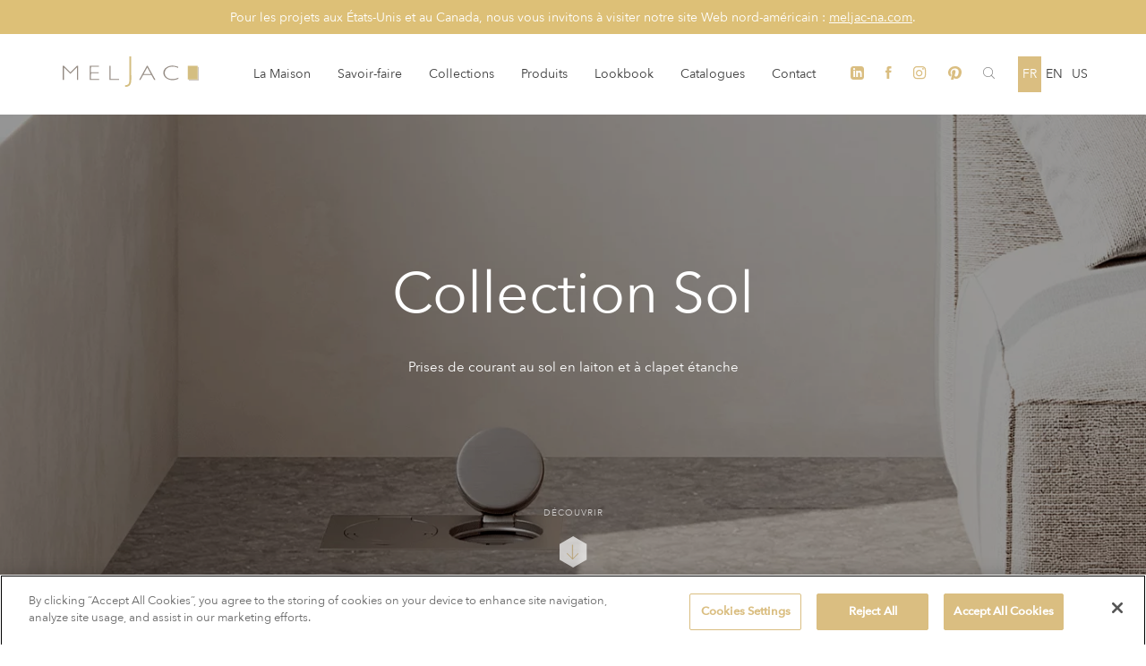

--- FILE ---
content_type: text/html; charset=UTF-8
request_url: https://www.meljac.com/collections/collection-sol/
body_size: 15013
content:
<!DOCTYPE html>
<html lang="fr-FR">

<head>

    <!-- Google Tag Manager -->
    <script>(function(w,d,s,l,i){w[l]=w[l]||[];w[l].push({'gtm.start':
    new Date().getTime(),event:'gtm.js'});var f=d.getElementsByTagName(s)[0],
    j=d.createElement(s),dl=l!='dataLayer'?'&l='+l:'';j.async=true;j.src=
    'https://www.googletagmanager.com/gtm.js?id='+i+dl;f.parentNode.insertBefore(j,f);
    })(window,document,'script','dataLayer','GTM-PKR5XNKW');</script>
    <!-- End Google Tag Manager -->

    <title>Sol - Prises de courant laiton à clapet étanche | Meljac</title>
<link data-rocket-prefetch href="https://www.googletagmanager.com" rel="dns-prefetch">
<link data-rocket-prefetch href="https://www.gstatic.com" rel="dns-prefetch">
<link data-rocket-prefetch href="https://cookie-cdn.cookiepro.com" rel="dns-prefetch">
<link data-rocket-prefetch href="https://www.google.com" rel="dns-prefetch"><link rel="preload" data-rocket-preload as="image" href="https://www.meljac.com/wp-content/uploads/2017/10/Studio-deco-PC-sol.jpg" fetchpriority="high">
    <meta charset="UTF-8">
    <meta name="viewport" content="width=device-width, initial-scale=1, minimum-scale=1, maximum-scale=1" />
    <meta name="format-detection" content="telephone=no" />
    <meta name="p:domain_verify" content="17cf985ba69d0fc064537602812e9282" />

    <link rel="profile" href="http://gmpg.org/xfn/11">
    <link rel="pingback" href="https://www.meljac.com/xmlrpc.php">
    <!--[if lt IE 9]>
    <script src="//html5shiv.googlecode.com/svn/trunk/html5.js"></script><![endif]-->


    <link rel="icon" type="image/png" sizes="32x32" href="https://www.meljac.com/wp-content/themes/adveris/assets/favicons/favicon-32x32.png">
    <link rel="icon" type="image/png" sizes="16x16" href="https://www.meljac.com/wp-content/themes/adveris/assets/favicons/favicon-16x16.png">

    
    <meta name='robots' content='index, follow, max-image-preview:large, max-snippet:-1, max-video-preview:-1' />
<link rel="alternate" href="https://www.meljac.com/en/collections/collection-sol/" hreflang="en" />
<link rel="alternate" href="https://www.meljac.com/collections/collection-sol/" hreflang="fr" />

	<!-- This site is optimized with the Yoast SEO plugin v26.6 - https://yoast.com/wordpress/plugins/seo/ -->
	<title>Sol - Prises de courant laiton à clapet étanche | Meljac</title>
	<meta name="description" content="La Collection Sol, certifiée IP44, se compose de prises de courant forts ou faibles en laiton massif avec clapets étanches." />
	<link rel="canonical" href="https://www.meljac.com/collections/collection-sol/" />
	<meta property="og:locale" content="fr_FR" />
	<meta property="og:locale:alternate" content="en_GB" />
	<meta property="og:type" content="article" />
	<meta property="og:title" content="Sol - Prises de courant laiton à clapet étanche | Meljac" />
	<meta property="og:description" content="La Collection Sol, certifiée IP44, se compose de prises de courant forts ou faibles en laiton massif avec clapets étanches." />
	<meta property="og:url" content="https://www.meljac.com/collections/collection-sol/" />
	<meta property="og:site_name" content="Meljac" />
	<meta property="article:modified_time" content="2024-03-01T14:12:32+00:00" />
	<meta name="twitter:card" content="summary_large_image" />
	<script type="application/ld+json" class="yoast-schema-graph">{"@context":"https://schema.org","@graph":[{"@type":"WebPage","@id":"https://www.meljac.com/collections/collection-sol/","url":"https://www.meljac.com/collections/collection-sol/","name":"Sol - Prises de courant laiton à clapet étanche | Meljac","isPartOf":{"@id":"https://www.meljac.com/#website"},"datePublished":"2017-10-12T09:09:15+00:00","dateModified":"2024-03-01T14:12:32+00:00","description":"La Collection Sol, certifiée IP44, se compose de prises de courant forts ou faibles en laiton massif avec clapets étanches.","breadcrumb":{"@id":"https://www.meljac.com/collections/collection-sol/#breadcrumb"},"inLanguage":"fr-FR","potentialAction":[{"@type":"ReadAction","target":["https://www.meljac.com/collections/collection-sol/"]}]},{"@type":"BreadcrumbList","@id":"https://www.meljac.com/collections/collection-sol/#breadcrumb","itemListElement":[{"@type":"ListItem","position":1,"name":"Accueil","item":"https://www.meljac.com/"},{"@type":"ListItem","position":2,"name":"Collection Sol"}]},{"@type":"WebSite","@id":"https://www.meljac.com/#website","url":"https://www.meljac.com/","name":"Meljac","description":"","potentialAction":[{"@type":"SearchAction","target":{"@type":"EntryPoint","urlTemplate":"https://www.meljac.com/?s={search_term_string}"},"query-input":{"@type":"PropertyValueSpecification","valueRequired":true,"valueName":"search_term_string"}}],"inLanguage":"fr-FR"}]}</script>
	<!-- / Yoast SEO plugin. -->


<link rel="alternate" title="oEmbed (JSON)" type="application/json+oembed" href="https://www.meljac.com/wp-json/oembed/1.0/embed?url=https%3A%2F%2Fwww.meljac.com%2Fcollections%2Fcollection-sol%2F" />
<link rel="alternate" title="oEmbed (XML)" type="text/xml+oembed" href="https://www.meljac.com/wp-json/oembed/1.0/embed?url=https%3A%2F%2Fwww.meljac.com%2Fcollections%2Fcollection-sol%2F&#038;format=xml" />
<style id='wp-img-auto-sizes-contain-inline-css' type='text/css'>
img:is([sizes=auto i],[sizes^="auto," i]){contain-intrinsic-size:3000px 1500px}
/*# sourceURL=wp-img-auto-sizes-contain-inline-css */
</style>
<style id='wp-emoji-styles-inline-css' type='text/css'>

	img.wp-smiley, img.emoji {
		display: inline !important;
		border: none !important;
		box-shadow: none !important;
		height: 1em !important;
		width: 1em !important;
		margin: 0 0.07em !important;
		vertical-align: -0.1em !important;
		background: none !important;
		padding: 0 !important;
	}
/*# sourceURL=wp-emoji-styles-inline-css */
</style>
<style id='wp-block-library-inline-css' type='text/css'>
:root{--wp-block-synced-color:#7a00df;--wp-block-synced-color--rgb:122,0,223;--wp-bound-block-color:var(--wp-block-synced-color);--wp-editor-canvas-background:#ddd;--wp-admin-theme-color:#007cba;--wp-admin-theme-color--rgb:0,124,186;--wp-admin-theme-color-darker-10:#006ba1;--wp-admin-theme-color-darker-10--rgb:0,107,160.5;--wp-admin-theme-color-darker-20:#005a87;--wp-admin-theme-color-darker-20--rgb:0,90,135;--wp-admin-border-width-focus:2px}@media (min-resolution:192dpi){:root{--wp-admin-border-width-focus:1.5px}}.wp-element-button{cursor:pointer}:root .has-very-light-gray-background-color{background-color:#eee}:root .has-very-dark-gray-background-color{background-color:#313131}:root .has-very-light-gray-color{color:#eee}:root .has-very-dark-gray-color{color:#313131}:root .has-vivid-green-cyan-to-vivid-cyan-blue-gradient-background{background:linear-gradient(135deg,#00d084,#0693e3)}:root .has-purple-crush-gradient-background{background:linear-gradient(135deg,#34e2e4,#4721fb 50%,#ab1dfe)}:root .has-hazy-dawn-gradient-background{background:linear-gradient(135deg,#faaca8,#dad0ec)}:root .has-subdued-olive-gradient-background{background:linear-gradient(135deg,#fafae1,#67a671)}:root .has-atomic-cream-gradient-background{background:linear-gradient(135deg,#fdd79a,#004a59)}:root .has-nightshade-gradient-background{background:linear-gradient(135deg,#330968,#31cdcf)}:root .has-midnight-gradient-background{background:linear-gradient(135deg,#020381,#2874fc)}:root{--wp--preset--font-size--normal:16px;--wp--preset--font-size--huge:42px}.has-regular-font-size{font-size:1em}.has-larger-font-size{font-size:2.625em}.has-normal-font-size{font-size:var(--wp--preset--font-size--normal)}.has-huge-font-size{font-size:var(--wp--preset--font-size--huge)}.has-text-align-center{text-align:center}.has-text-align-left{text-align:left}.has-text-align-right{text-align:right}.has-fit-text{white-space:nowrap!important}#end-resizable-editor-section{display:none}.aligncenter{clear:both}.items-justified-left{justify-content:flex-start}.items-justified-center{justify-content:center}.items-justified-right{justify-content:flex-end}.items-justified-space-between{justify-content:space-between}.screen-reader-text{border:0;clip-path:inset(50%);height:1px;margin:-1px;overflow:hidden;padding:0;position:absolute;width:1px;word-wrap:normal!important}.screen-reader-text:focus{background-color:#ddd;clip-path:none;color:#444;display:block;font-size:1em;height:auto;left:5px;line-height:normal;padding:15px 23px 14px;text-decoration:none;top:5px;width:auto;z-index:100000}html :where(.has-border-color){border-style:solid}html :where([style*=border-top-color]){border-top-style:solid}html :where([style*=border-right-color]){border-right-style:solid}html :where([style*=border-bottom-color]){border-bottom-style:solid}html :where([style*=border-left-color]){border-left-style:solid}html :where([style*=border-width]){border-style:solid}html :where([style*=border-top-width]){border-top-style:solid}html :where([style*=border-right-width]){border-right-style:solid}html :where([style*=border-bottom-width]){border-bottom-style:solid}html :where([style*=border-left-width]){border-left-style:solid}html :where(img[class*=wp-image-]){height:auto;max-width:100%}:where(figure){margin:0 0 1em}html :where(.is-position-sticky){--wp-admin--admin-bar--position-offset:var(--wp-admin--admin-bar--height,0px)}@media screen and (max-width:600px){html :where(.is-position-sticky){--wp-admin--admin-bar--position-offset:0px}}

/*# sourceURL=wp-block-library-inline-css */
</style><style id='global-styles-inline-css' type='text/css'>
:root{--wp--preset--aspect-ratio--square: 1;--wp--preset--aspect-ratio--4-3: 4/3;--wp--preset--aspect-ratio--3-4: 3/4;--wp--preset--aspect-ratio--3-2: 3/2;--wp--preset--aspect-ratio--2-3: 2/3;--wp--preset--aspect-ratio--16-9: 16/9;--wp--preset--aspect-ratio--9-16: 9/16;--wp--preset--color--black: #000000;--wp--preset--color--cyan-bluish-gray: #abb8c3;--wp--preset--color--white: #ffffff;--wp--preset--color--pale-pink: #f78da7;--wp--preset--color--vivid-red: #cf2e2e;--wp--preset--color--luminous-vivid-orange: #ff6900;--wp--preset--color--luminous-vivid-amber: #fcb900;--wp--preset--color--light-green-cyan: #7bdcb5;--wp--preset--color--vivid-green-cyan: #00d084;--wp--preset--color--pale-cyan-blue: #8ed1fc;--wp--preset--color--vivid-cyan-blue: #0693e3;--wp--preset--color--vivid-purple: #9b51e0;--wp--preset--gradient--vivid-cyan-blue-to-vivid-purple: linear-gradient(135deg,rgb(6,147,227) 0%,rgb(155,81,224) 100%);--wp--preset--gradient--light-green-cyan-to-vivid-green-cyan: linear-gradient(135deg,rgb(122,220,180) 0%,rgb(0,208,130) 100%);--wp--preset--gradient--luminous-vivid-amber-to-luminous-vivid-orange: linear-gradient(135deg,rgb(252,185,0) 0%,rgb(255,105,0) 100%);--wp--preset--gradient--luminous-vivid-orange-to-vivid-red: linear-gradient(135deg,rgb(255,105,0) 0%,rgb(207,46,46) 100%);--wp--preset--gradient--very-light-gray-to-cyan-bluish-gray: linear-gradient(135deg,rgb(238,238,238) 0%,rgb(169,184,195) 100%);--wp--preset--gradient--cool-to-warm-spectrum: linear-gradient(135deg,rgb(74,234,220) 0%,rgb(151,120,209) 20%,rgb(207,42,186) 40%,rgb(238,44,130) 60%,rgb(251,105,98) 80%,rgb(254,248,76) 100%);--wp--preset--gradient--blush-light-purple: linear-gradient(135deg,rgb(255,206,236) 0%,rgb(152,150,240) 100%);--wp--preset--gradient--blush-bordeaux: linear-gradient(135deg,rgb(254,205,165) 0%,rgb(254,45,45) 50%,rgb(107,0,62) 100%);--wp--preset--gradient--luminous-dusk: linear-gradient(135deg,rgb(255,203,112) 0%,rgb(199,81,192) 50%,rgb(65,88,208) 100%);--wp--preset--gradient--pale-ocean: linear-gradient(135deg,rgb(255,245,203) 0%,rgb(182,227,212) 50%,rgb(51,167,181) 100%);--wp--preset--gradient--electric-grass: linear-gradient(135deg,rgb(202,248,128) 0%,rgb(113,206,126) 100%);--wp--preset--gradient--midnight: linear-gradient(135deg,rgb(2,3,129) 0%,rgb(40,116,252) 100%);--wp--preset--font-size--small: 13px;--wp--preset--font-size--medium: 20px;--wp--preset--font-size--large: 36px;--wp--preset--font-size--x-large: 42px;--wp--preset--spacing--20: 0.44rem;--wp--preset--spacing--30: 0.67rem;--wp--preset--spacing--40: 1rem;--wp--preset--spacing--50: 1.5rem;--wp--preset--spacing--60: 2.25rem;--wp--preset--spacing--70: 3.38rem;--wp--preset--spacing--80: 5.06rem;--wp--preset--shadow--natural: 6px 6px 9px rgba(0, 0, 0, 0.2);--wp--preset--shadow--deep: 12px 12px 50px rgba(0, 0, 0, 0.4);--wp--preset--shadow--sharp: 6px 6px 0px rgba(0, 0, 0, 0.2);--wp--preset--shadow--outlined: 6px 6px 0px -3px rgb(255, 255, 255), 6px 6px rgb(0, 0, 0);--wp--preset--shadow--crisp: 6px 6px 0px rgb(0, 0, 0);}:where(.is-layout-flex){gap: 0.5em;}:where(.is-layout-grid){gap: 0.5em;}body .is-layout-flex{display: flex;}.is-layout-flex{flex-wrap: wrap;align-items: center;}.is-layout-flex > :is(*, div){margin: 0;}body .is-layout-grid{display: grid;}.is-layout-grid > :is(*, div){margin: 0;}:where(.wp-block-columns.is-layout-flex){gap: 2em;}:where(.wp-block-columns.is-layout-grid){gap: 2em;}:where(.wp-block-post-template.is-layout-flex){gap: 1.25em;}:where(.wp-block-post-template.is-layout-grid){gap: 1.25em;}.has-black-color{color: var(--wp--preset--color--black) !important;}.has-cyan-bluish-gray-color{color: var(--wp--preset--color--cyan-bluish-gray) !important;}.has-white-color{color: var(--wp--preset--color--white) !important;}.has-pale-pink-color{color: var(--wp--preset--color--pale-pink) !important;}.has-vivid-red-color{color: var(--wp--preset--color--vivid-red) !important;}.has-luminous-vivid-orange-color{color: var(--wp--preset--color--luminous-vivid-orange) !important;}.has-luminous-vivid-amber-color{color: var(--wp--preset--color--luminous-vivid-amber) !important;}.has-light-green-cyan-color{color: var(--wp--preset--color--light-green-cyan) !important;}.has-vivid-green-cyan-color{color: var(--wp--preset--color--vivid-green-cyan) !important;}.has-pale-cyan-blue-color{color: var(--wp--preset--color--pale-cyan-blue) !important;}.has-vivid-cyan-blue-color{color: var(--wp--preset--color--vivid-cyan-blue) !important;}.has-vivid-purple-color{color: var(--wp--preset--color--vivid-purple) !important;}.has-black-background-color{background-color: var(--wp--preset--color--black) !important;}.has-cyan-bluish-gray-background-color{background-color: var(--wp--preset--color--cyan-bluish-gray) !important;}.has-white-background-color{background-color: var(--wp--preset--color--white) !important;}.has-pale-pink-background-color{background-color: var(--wp--preset--color--pale-pink) !important;}.has-vivid-red-background-color{background-color: var(--wp--preset--color--vivid-red) !important;}.has-luminous-vivid-orange-background-color{background-color: var(--wp--preset--color--luminous-vivid-orange) !important;}.has-luminous-vivid-amber-background-color{background-color: var(--wp--preset--color--luminous-vivid-amber) !important;}.has-light-green-cyan-background-color{background-color: var(--wp--preset--color--light-green-cyan) !important;}.has-vivid-green-cyan-background-color{background-color: var(--wp--preset--color--vivid-green-cyan) !important;}.has-pale-cyan-blue-background-color{background-color: var(--wp--preset--color--pale-cyan-blue) !important;}.has-vivid-cyan-blue-background-color{background-color: var(--wp--preset--color--vivid-cyan-blue) !important;}.has-vivid-purple-background-color{background-color: var(--wp--preset--color--vivid-purple) !important;}.has-black-border-color{border-color: var(--wp--preset--color--black) !important;}.has-cyan-bluish-gray-border-color{border-color: var(--wp--preset--color--cyan-bluish-gray) !important;}.has-white-border-color{border-color: var(--wp--preset--color--white) !important;}.has-pale-pink-border-color{border-color: var(--wp--preset--color--pale-pink) !important;}.has-vivid-red-border-color{border-color: var(--wp--preset--color--vivid-red) !important;}.has-luminous-vivid-orange-border-color{border-color: var(--wp--preset--color--luminous-vivid-orange) !important;}.has-luminous-vivid-amber-border-color{border-color: var(--wp--preset--color--luminous-vivid-amber) !important;}.has-light-green-cyan-border-color{border-color: var(--wp--preset--color--light-green-cyan) !important;}.has-vivid-green-cyan-border-color{border-color: var(--wp--preset--color--vivid-green-cyan) !important;}.has-pale-cyan-blue-border-color{border-color: var(--wp--preset--color--pale-cyan-blue) !important;}.has-vivid-cyan-blue-border-color{border-color: var(--wp--preset--color--vivid-cyan-blue) !important;}.has-vivid-purple-border-color{border-color: var(--wp--preset--color--vivid-purple) !important;}.has-vivid-cyan-blue-to-vivid-purple-gradient-background{background: var(--wp--preset--gradient--vivid-cyan-blue-to-vivid-purple) !important;}.has-light-green-cyan-to-vivid-green-cyan-gradient-background{background: var(--wp--preset--gradient--light-green-cyan-to-vivid-green-cyan) !important;}.has-luminous-vivid-amber-to-luminous-vivid-orange-gradient-background{background: var(--wp--preset--gradient--luminous-vivid-amber-to-luminous-vivid-orange) !important;}.has-luminous-vivid-orange-to-vivid-red-gradient-background{background: var(--wp--preset--gradient--luminous-vivid-orange-to-vivid-red) !important;}.has-very-light-gray-to-cyan-bluish-gray-gradient-background{background: var(--wp--preset--gradient--very-light-gray-to-cyan-bluish-gray) !important;}.has-cool-to-warm-spectrum-gradient-background{background: var(--wp--preset--gradient--cool-to-warm-spectrum) !important;}.has-blush-light-purple-gradient-background{background: var(--wp--preset--gradient--blush-light-purple) !important;}.has-blush-bordeaux-gradient-background{background: var(--wp--preset--gradient--blush-bordeaux) !important;}.has-luminous-dusk-gradient-background{background: var(--wp--preset--gradient--luminous-dusk) !important;}.has-pale-ocean-gradient-background{background: var(--wp--preset--gradient--pale-ocean) !important;}.has-electric-grass-gradient-background{background: var(--wp--preset--gradient--electric-grass) !important;}.has-midnight-gradient-background{background: var(--wp--preset--gradient--midnight) !important;}.has-small-font-size{font-size: var(--wp--preset--font-size--small) !important;}.has-medium-font-size{font-size: var(--wp--preset--font-size--medium) !important;}.has-large-font-size{font-size: var(--wp--preset--font-size--large) !important;}.has-x-large-font-size{font-size: var(--wp--preset--font-size--x-large) !important;}
/*# sourceURL=global-styles-inline-css */
</style>

<style id='classic-theme-styles-inline-css' type='text/css'>
/*! This file is auto-generated */
.wp-block-button__link{color:#fff;background-color:#32373c;border-radius:9999px;box-shadow:none;text-decoration:none;padding:calc(.667em + 2px) calc(1.333em + 2px);font-size:1.125em}.wp-block-file__button{background:#32373c;color:#fff;text-decoration:none}
/*# sourceURL=/wp-includes/css/classic-themes.min.css */
</style>
<link rel='stylesheet' id='wp-components-css' href='https://www.meljac.com/wp-includes/css/dist/components/style.min.css' type='text/css' media='all' />
<link rel='stylesheet' id='wp-preferences-css' href='https://www.meljac.com/wp-includes/css/dist/preferences/style.min.css' type='text/css' media='all' />
<link rel='stylesheet' id='wp-block-editor-css' href='https://www.meljac.com/wp-includes/css/dist/block-editor/style.min.css' type='text/css' media='all' />
<link data-minify="1" rel='stylesheet' id='popup-maker-block-library-style-css' href='https://www.meljac.com/wp-content/cache/min/1/wp-content/plugins/popup-maker/dist/packages/block-library-style.css?ver=1768814927' type='text/css' media='all' />
<link data-minify="1" rel='stylesheet' id='style.css-css' href='https://www.meljac.com/wp-content/cache/min/1/wp-content/themes/adveris/dist/styles/main.css?ver=1768814927' type='text/css' media='all' />
<link rel='stylesheet' id='owl.css-css' href='https://www.meljac.com/wp-content/themes/adveris/assets/tools/owlcarousel/owl.carousel.min.css' type='text/css' media='all' />
<script type="text/javascript" src="https://www.meljac.com/wp-content/plugins/wp-sentry-integration/public/wp-sentry-browser.tracing.min.js" id="wp-sentry-browser-bundle-js"></script>
<script type="text/javascript" id="wp-sentry-browser-js-extra">
/* <![CDATA[ */
var wp_sentry = {"wpBrowserTracingOptions":{},"tracesSampleRate":"1","environment":"production","release":null,"context":{"tags":{"wordpress":"6.9","language":"fr-FR"}},"dsn":"https://53ae43c8ccb9457d9df65f3684bbe5fb@sentry.adveris.dev/6"};
//# sourceURL=wp-sentry-browser-js-extra
/* ]]> */
</script>
<script data-minify="1" type="text/javascript" src="https://www.meljac.com/wp-content/cache/min/1/wp-content/plugins/wp-sentry-integration/public/wp-sentry-init.js?ver=1768814927" id="wp-sentry-browser-js"></script>
<script type="text/javascript" src="https://www.meljac.com/wp-includes/js/jquery/jquery.min.js" id="jquery-core-js"></script>
<script type="text/javascript" src="https://www.meljac.com/wp-includes/js/jquery/jquery-migrate.min.js" id="jquery-migrate-js"></script>
<link rel="https://api.w.org/" href="https://www.meljac.com/wp-json/" /><link rel="EditURI" type="application/rsd+xml" title="RSD" href="https://www.meljac.com/xmlrpc.php?rsd" />
<meta name="generator" content="WordPress 6.9" />
<link rel='shortlink' href='https://www.meljac.com/?p=1519' />
		<style type="text/css" id="wp-custom-css">
			/*
Vous pouvez ajouter du CSS personnalisé ici.

Cliquez sur l’icône d’aide ci-dessus pour en savoir plus.
*/

@media screen and (max-width: 991px) {

#scrollTop {
    bottom: 50px;
}

}		</style>
		<noscript><style id="rocket-lazyload-nojs-css">.rll-youtube-player, [data-lazy-src]{display:none !important;}</style></noscript>
    <script data-minify="1" src="https://www.meljac.com/wp-content/cache/min/1/wp-content/themes/adveris/js-overide.js?ver=1768814927"></script>

    <link data-minify="1" href="https://www.meljac.com/wp-content/cache/min/1/wp-content/themes/adveris/popin-covid.css?ver=1768814927" rel="stylesheet">
    <link data-minify="1" href="https://www.meljac.com/wp-content/cache/min/1/wp-content/themes/adveris/style-overide.css?ver=1768814927" rel="stylesheet">
    <style>
        html,
        body {
            scroll-padding-top: 108px;
        }
    </style>
<link data-minify="1" rel='stylesheet' id='contact-form-7-css' href='https://www.meljac.com/wp-content/cache/min/1/wp-content/plugins/contact-form-7/includes/css/styles.css?ver=1768814927' type='text/css' media='all' />
<meta name="generator" content="WP Rocket 3.20.2" data-wpr-features="wpr_minify_js wpr_lazyload_images wpr_preconnect_external_domains wpr_oci wpr_minify_css wpr_desktop" /></head>

<body class="wp-singular collection-template-default single single-collection postid-1519 wp-theme-adveris">

    <!-- Google Tag Manager (noscript) -->
    <noscript><iframe src="https://www.googletagmanager.com/ns.html?id=GTM-PKR5XNKW"
    height="0" width="0" style="display:none;visibility:hidden"></iframe></noscript>
    <!-- End Google Tag Manager (noscript) -->

            <div  class="bandeau"><span><p>Pour les projets aux États-Unis et au Canada, nous vous invitons à visiter notre site Web nord-américain : <a href="https://meljac-na.com">meljac-na.com</a>.</p>
</span></div>
    
    <!-- <div id="loader">
    <div class="load-in">
    </div>
    <div class="load-out"></div>
</div> -->

    <header class="ml-navigation offset-bandeau clearfix">
        <div class="ml-logo__ctnr">
            <a href="https://www.meljac.com/ ">
                <svg class="ml-logo" width="152" height="34" viewBox="0 0 825.86 184.72">
                    <use xlink:href="/wp-content/themes/adveris/assets/logo.svg#logo_svg" />
                </svg>
            </a>
        </div>

        <div class="ml-navigation__inner">
            <div class="ml-navigation__inner-bloc">
                <ul class="ml-navigation__inner-list"><li id="menu-item-33" class="menu-item menu-item-type-post_type menu-item-object-page menu-item-33"><a href="https://www.meljac.com/la-maison/">La Maison</a></li>
<li id="menu-item-32" class="menu-item menu-item-type-post_type menu-item-object-page menu-item-32"><a href="https://www.meljac.com/savoir-faire/">Savoir-faire</a></li>
<li id="menu-item-31" class="menu-item menu-item-type-post_type menu-item-object-page menu-item-31"><a href="https://www.meljac.com/collections/">Collections</a></li>
<li id="menu-item-707" class="menu-item menu-item-type-post_type menu-item-object-page menu-item-707"><a href="https://www.meljac.com/produits/">Produits</a></li>
<li id="menu-item-30" class="menu-item menu-item-type-post_type menu-item-object-page menu-item-30"><a href="https://www.meljac.com/lookbook/">Lookbook</a></li>
<li id="menu-item-3240" class="menu-item menu-item-type-post_type menu-item-object-page menu-item-3240"><a href="https://www.meljac.com/catalogues-3/">Catalogues</a></li>
<li id="menu-item-759" class="menu-item menu-item-type-post_type menu-item-object-page menu-item-759"><a href="https://www.meljac.com/contact/">Contact</a></li>
</ul>
                <ul class="ml-navigation__social-media">

                                                                <li>
                            <a href="https://www.linkedin.com/company/10528033/" target="_blank">
                                <svg class="mt-social-media__icon" viewBox="0 0 24 24" width="15" height="15">
                                    <use xlink:href="/wp-content/themes/adveris/assets/icons/lk-icon.svg#lk-icon" />
                                </svg>
                            </a>
                        </li>
                                        
                                            <li>
                            <a href="https://www.facebook.com/maisonmeljac/" target="_blank">
                                <svg class="mt-social-media__icon" viewBox="0 0 7 15" width="7" height="15">
                                    <use xlink:href="/wp-content/themes/adveris/assets/icons/fb-icon.svg#fb-icon" />
                                </svg>
                            </a>
                        </li>
                                                                                    <li>
                            <a href="https://www.instagram.com/maisonmeljac/" target="_blank">
                                <svg class="mt-social-media__icon" viewBox="0 0 15 15" width="15" height="15">
                                    <use xlink:href="/wp-content/themes/adveris/assets/icons/ig-icon.svg#ig-icon" />
                                </svg>
                            </a>
                        </li>
                                                                <li>
                            <a href="https://www.pinterest.fr/maisonmeljac/" target="_blank">
                                <svg class="mt-social-media__icon" viewBox="0 0 15 15" width="15" height="15">
                                    <use xlink:href="/wp-content/themes/adveris/assets/icons/pt-icon.svg#pt-icon" />
                                </svg>
                            </a>
                        </li>
                                    </ul>

                <button id="ml-trigger-search-open" class="ml-trigger-search" type="button">
                    <svg class="mt-trigger-search__icon ml_color--grey" viewBox="0 0 15 20" width="15" height="20">
                        <use xlink:href="/wp-content/themes/adveris/assets/icons/loupe-icon.svg#loupe-icon" />
                    </svg>
                </button>

 

                                    <div class="drop-block lang">
                        <span class="drop-block__link active">
                           fr                        </span>
                                                    <a href="https://www.meljac.com/en/collections/collection-sol/" class="drop-block__link">
                                en                            </a>
                                                <a href="https://www.meljac-na.com" class="drop-block__link">US</a>
                    </div>
                

            </div>
            <div class="ml-navigation__inner ml-navigation__inner--search" style="transform: translate(-110%, 0%) matrix(1, 0, 0, 1, 0, 0);">
                <form role="search" method="get" class="search-form" action="https://www.meljac.com/recherche/">
                    <input type="search" class="search-field" placeholder="Votre recherche" value="" name="swpquery" title="Search for:">
                    <button class="ml-trigger-search" type="submit">
                        <svg class="mt-trigger-search__icon ml_color--white" viewBox="0 0 13 13" width="13" height="13">
                            <use xlink:href="/wp-content/themes/adveris/assets/icons/loupe-icon.svg#loupe-icon" />
                        </svg>
                    </button>
                    <button class="ml-trigger-nav-search opened">
                        <span></span>
                        <span></span>
                        <span></span>
                    </button>
                </form>
            </div>

        </div>


        <button class="ml-trigger-nav" type="button">
            <span></span>
            <span></span>
            <span></span>
        </button>

    </header>

    
    <main class="sc-container">

        <div id="scrollTop">
            <a href="#" class="btn_scroll">
                <svg class="ml-scroll__polygon" viewBox="0 0 51 56" width="51" height="56">
                    <use xlink:href="/wp-content/themes/adveris/assets/icons/polygon.svg#polygon" />
                </svg>
                <svg class="ml-scroll__arrow-icon" viewBox="0 0 17 13" width="17" height="13">
                    <use xlink:href="/wp-content/themes/adveris/assets/icons/arrow-scroll.svg#scroll-arrow" />
                </svg>
            </a>
        </div><section class="ml-section ml-section--full ml-section--full--first">

    <div class="ml-bloc-columns--breadcrumb ml-bloc-columns ml-bloc-columns--small-noPad-B breadcrumb-white" style="opacity:0">
        <div class="ml-bloc-columns__column text-column col-md-12 breadcrumb-white">
                <div class="ml-breadcrumb">


        <ul><li><a title=" Meljac" rel="nofollow" href="https://www.meljac.com" class="btn__line">Accueil</a></li><li><a href="https://www.meljac.com/collections/" class="btn__line">Collections</a></li><li>Collection Sol</li></ul>    </div>

        </div>
    </div>

    <div class="ml-home_slider">
        <div class="swiper-container">
            <div class="swiper-wrapper">
                                        <div class="swiper-slide ml_overlay ">
                            <div class="slide-inner slide-inner-mobil--" style="background-image: url('https://www.meljac.com/wp-content/uploads/2017/10/Category-Floor-Socket-Banner-1.jpg')"></div>
                        </div>
                                        <div class="swiper-slide ml_overlay ">
                            <div class="slide-inner slide-inner-mobil--center" style="background-image: url('https://www.meljac.com/wp-content/uploads/2017/10/Double-PC-sol.jpg')"></div>
                        </div>
                                        <div class="swiper-slide ml_overlay ">
                            <div class="slide-inner slide-inner-mobil--" style="background-image: url('https://www.meljac.com/wp-content/uploads/2017/10/Studio-deco-PC-sol.jpg')"></div>
                        </div>
                            </div>
        </div>
        <div class="swiper-pagination"></div>
    </div>

    <div class="ml-centered-text" style="opacity:0">
        <!--<div class="ml_size--sm ml-center ml-upp ml_color--white with-margin-reg--small">
                    </div>-->
        <div class="ml-center ml_title--h1 ml_color--white with-margin-reg">
            Collection Sol        </div>
        <h1 class="ml-center ml_size--sm ml_color--white p">
            Prises de courant au sol en laiton et à clapet étanche
        </h1>
    </div>

    <div class="ml-scroll-next" style="opacity:0">
        <p>Découvrir</p>
        <a href="#anchor">
            <svg class="ml-scroll__polygon" viewBox="0 0 51 56" width="51" height="56">
                <use xlink:href="/wp-content/themes/adveris/assets/icons/polygon.svg#polygon" />
            </svg>
            <svg class="ml-scroll__arrow-icon" viewBox="0 0 17 13" width="17" height="13">
                <use xlink:href="/wp-content/themes/adveris/assets/icons/arrow-scroll.svg#scroll-arrow" />
            </svg>
        </a>
    </div>
</section>

<section class="ml-section--blocAppear ml-section ml-section--auj" id="anchor">
    <div class="ml-bloc-columns ml-bloc-columns--small clearfix">
        <div class="ml-section--blocAppear__title ml-bloc-columns__column text-column col-md-4">
            <h2 class="ml-bloc-title ml_color--gold-light with-margin-reg">La collection</h2>
        </div>
        <div class="ml-bloc-columns__column text-column col-md-8">
            <div class="ml-section--blocAppear__opa p">
                <p>Façonnées dans un bloc de laiton massif, les prises de courant spéciales sol garantissent une étanchéité du clapet (IP44) attestée par un brevet international. La gamme se décline en modèles simple, double ou quadruple à installer à fleur du sol pour marier esthétique et fonctionnalité. </p>
            </div>
        </div>
    </div>

</section>


    <section class="ml-section ml-section--gallery ">

        <div class="ml-gallery">

            
            <div class="ml-gallery__list owl-carousel ">
                                                        <div class="ml-gallery__list-item item">
                        <div data-bg="https://www.meljac.com/wp-content/uploads/2017/12/Prise-de-sol.jpg" class="ml-gallery__list-item_bg rocket-lazyload" style=""></div>
                    </div>
                            </div>
            <div class="ml-bloc-columns ml-bloc-columns--nav__gallery--bottom">
                            </div>
        </div>
    </section>



<section class="ml-section--collection ml-section ml-section--slider ml-section--mT">
            <div class="ml-colec ml-colec_slider">

            <div class="ml-bloc-columns ml-bloc-columns--nav">
                <div class="block__inline">
                    <h2 class="ml_title ml_title--h2 ml_color--gold-light">Sélection de produits</h2>
                    <div class="ml-slider-control">
                        <button class="ml-slider-control-btn btn-control btn-control--prev">
                            <svg class="ml-scroll__arrow-icon" viewBox="0 0 17 13" width="17" height="13">
                                <use xlink:href="/wp-content/themes/adveris/assets/icons/arrow-scroll.svg#scroll-arrow" />
                            </svg>
                        </button>
                        <button class="ml-slider-control-btn btn-control btn-control--next">
                            <svg class="ml-scroll__arrow-icon" viewBox="0 0 17 13" width="17" height="13">
                                <use xlink:href="/wp-content/themes/adveris/assets/icons/arrow-scroll.svg#scroll-arrow" />
                            </svg>
                        </button>
                    </div>
                </div>
            </div>

            <ul class="colec_list colec_slider_owl owl-carousel">
                                    <li class="ml-colec-item ml-colec-item--rect">

                                      



<a href="https://www.meljac.com/produits/prise-de-sol-luxe/?section=1&ref=1" class="btn__line">
    <div class="ml-colec-content ml-colec-content--porduit ml_bgc--grey" >

            <div class="ml-colec-content_img">
                <img src="data:image/svg+xml,%3Csvg%20xmlns='http://www.w3.org/2000/svg'%20viewBox='0%200%20300%20400'%3E%3C/svg%3E" height="400" width="300"  alt="collection" class="img-responsive" data-lazy-src="https://www.meljac.com/wp-content/uploads/2017/10/prise-courant-sol-clapet-laiton-NB-300x400.png"><noscript><img src="https://www.meljac.com/wp-content/uploads/2017/10/prise-courant-sol-clapet-laiton-NB-300x400.png" height="400" width="300"  alt="collection" class="img-responsive"></noscript>
            </div>
            <div class="ml-colec-content_data">

                
                        <p class="ml_title--h3 ml_color--gold">Prises de sol</p>
                        <!-- <p class="ml_color--grey ml_size--sm">Divers formats</p> -->
                        <div class="ml-colec-content_data__description ml_color--brown ml_size--sm ml_weight--medium">
                                                    </div>
                        <span class="btn btn--white btn__line">Voir le produit</span>

                                
                   
              
            </div>
    </div>

</a>

                    </li>

                                    <li class="ml-colec-item ml-colec-item--rect">

                                      



<a href="https://www.meljac.com/produits/prise-de-sol-luxe/?section=1&ref=3" class="btn__line">
    <div class="ml-colec-content ml-colec-content--porduit ml_bgc--grey" >

            <div class="ml-colec-content_img">
                <img src="data:image/svg+xml,%3Csvg%20xmlns='http://www.w3.org/2000/svg'%20viewBox='0%200%20300%20400'%3E%3C/svg%3E" height="400" width="300"  alt="collection" class="img-responsive" data-lazy-src="https://www.meljac.com/wp-content/uploads/2017/10/prise-RJ45-sol-clapet-laiton-BMC-300x400.png"><noscript><img src="https://www.meljac.com/wp-content/uploads/2017/10/prise-RJ45-sol-clapet-laiton-BMC-300x400.png" height="400" width="300"  alt="collection" class="img-responsive"></noscript>
            </div>
            <div class="ml-colec-content_data">

                
                        <p class="ml_title--h3 ml_color--gold">Prises de sol</p>
                        <!-- <p class="ml_color--grey ml_size--sm">RJ45, TV simples ou combinées</p> -->
                        <div class="ml-colec-content_data__description ml_color--brown ml_size--sm ml_weight--medium">
                                                    </div>
                        <span class="btn btn--white btn__line">Voir le produit</span>

                                
                   
              
            </div>
    </div>

</a>

                    </li>

                            </ul>
                    </div>

        


            <div class="more-txt container">
            <div class="row">
                <div class="col-md-12">
                    <span>
                        <p style="text-align: center;">A l’instar du Château de Versailles pour sa Galerie des Glaces, choisissez cette création made in France et profitez pleinement du savoir-faire reconnu de la marque. La prise de courant spéciale sol Meljac est à la fois étanche et élégante, et combine robustesse et finesse.</p>
                    </span>
                    <span class="block-readmore">
                        <p style="text-align: center;">Vous disposez ainsi désormais d’une solution esthétique qui s’accorde parfaitement avec tous types de planchers et ce, grâce au large choix de finitions. Par exemple un parquet en chêne vieilli se mariera à merveille avec une teinte bronze ou dorée tandis qu’un sol béton ciré trouvera son harmonie avec une finition Nickel ou Canon de Fusil. Les prises de courant sol Meljac s’adaptent à chaque ambiance, qu’elle soit contemporaine, traditionnelle, rustique… et se fondent dans un environnement raffiné tout en offrant un confort d’utilisation et une qualité reconnus.</p>
<p style="text-align: center;">Le laiton choisi pour leur fabrication apporte la beauté et la durabilité assurées par ce matériau noble. Offrez à votre intérieur l’équipement qu’il mérite : une prise de sol haut de gamme, une valeur sûre dont la précision des détails et la délicatesse sont maximales.</p>
<p style="text-align: center;">D’une épaisseur de 10 mm en France et de 14mm à l’étranger, les modèles de la collection Sol peuvent intégrer divers mécanismes : prises de courant, USB, RJ45, TV… voire un interrupteur.</p>
<p style="text-align: center;">Vous avez le choix du format : rond (D.100), carré (100&#215;100), ou rectangulaire (180&#215;100, 180&#215;200 mm). Mais il est aussi possible de réaliser des modèles sur-mesure. Par exemple, vous souhaitez que votre prise de courant sol s’ajuste au format de votre parquet en pointe de Hongrie : Meljac propose une découpe adaptée ! Indiquez-nous vos contraintes, et nous vous proposons la solution.</p>
<p style="text-align: center;">Vous pouvez même pousser la personnalisation plus loin en choisissant des gravures sur vos prises !</p>
<p style="text-align: center;">La collection de prises de courant pour sol est labellisée « Origine France Garantie » et vous apporte la qualité inégalable de la marque obtenue grâce à l’association de la main de l’homme et d’outils numériques de pointe. Toutes nos réalisations sont conçues et soigneusement fabriquées au sein de nos ateliers et permettent à Meljac d’être labellisée « Entreprise du Patrimoine Vivant ».</p>
                    </span>
                                            <a href="" class="show_hide" data-content="toggle-text">Lire plus</a>
                                    </div>
            </div>
        </div>
    
    <script>
        jQuery(document).ready(function() {
            $(".block-readmore").hide();
            $(".show_hide").on("click", function(event) {
                event.preventDefault();
                var txt = $(".block-readmore").is(':visible') ? 'Lire plus' : 'Lire moins';
                $(".show_hide").text(txt);
                $(this).prev('.block-readmore').slideToggle(200);
            });
        });
    </script>

</section>

<section class="ml-section ml-section--contact">
    <div class="container">
        <h2 class="ml_title ml_title--h2 ml_color--gold-light ml-center">Contact</h2>
        <div class="ml-container entry-content ml-center ">
            <div class="p"><p>Meljac dispose de 2 showrooms<br />
et un réseau d'une soixantaine de revendeurs agréés dans le monde.</p>
</div>
        </div>
                    <div class="row ml-showroom ">
                                                    <div class="col-md-3 col-sm-6 ml-center ml-showroom-item">
                        <p class="ml-showroom-item__name ml_size--bigx2 "> Paris</p>
                        <p class="ml-showroom-item__lieu ml_size--bigx2 ml_weight--medium">Showroom & Siège</p>
                        <div class="ml-showroom-item__detail ml_size--sm ">
                            <p>3 rue de la Procession<br />
75015 Paris<br />
FRANCE<br /></p>
                        </div>
                                                    <div class="ml-showroom-item__email ml_color--gold ml_size--sm">
                                <a href="mailto:france@meljac.com" class="ml_color--gold ml-links btn__line">france@meljac.com</a>
                            </div>
                                                                            <div class="ml-showroom-item__tel ml_color--gold">
                                                                Tel. <a href="tel:+33140610843">+33 (0)1 40 61 08 43</a>
                            </div>
                        
                        
                    </div>
                                                        <div class="col-md-3 col-sm-6 ml-center ml-showroom-item">
                        <p class="ml-showroom-item__name ml_size--bigx2 "> Lyon</p>
                        <p class="ml-showroom-item__lieu ml_size--bigx2 ml_weight--medium">Showroom</p>
                        <div class="ml-showroom-item__detail ml_size--sm ">
                            <p>5 rue Charles Dullin<br />
69002 Lyon<br />
FRANCE<br /></p>
                        </div>
                                                    <div class="ml-showroom-item__email ml_color--gold ml_size--sm">
                                <a href="mailto:lyon@meljac.com" class="ml_color--gold ml-links btn__line">lyon@meljac.com</a>
                            </div>
                                                                            <div class="ml-showroom-item__tel ml_color--gold">
                                                                Tel. <a href="tel:+33478383772">+33 (0)4 78 38 37 72</a>
                            </div>
                        
                        
                    </div>
                                                        <div class="col-md-3 col-sm-6 ml-center ml-showroom-item">
                        <p class="ml-showroom-item__name ml_size--bigx2 "> Paris</p>
                        <p class="ml-showroom-item__lieu ml_size--bigx2 ml_weight--medium">Service Export</p>
                        <div class="ml-showroom-item__detail ml_size--sm ">
                            <p>3 rue de la Procession<br />
75015 Paris<br />
FRANCE<br /></p>
                        </div>
                                                    <div class="ml-showroom-item__email ml_color--gold ml_size--sm">
                                <a href="mailto:export@meljac.com" class="ml_color--gold ml-links btn__line">export@meljac.com</a>
                            </div>
                                                                            <div class="ml-showroom-item__tel ml_color--gold">
                                                                Tel. <a href="tel:+33147342142">+33 (0)1 47 34 21 42</a>
                            </div>
                        
                        
                    </div>
                                                        <div class="col-md-3 col-sm-6 ml-center ml-showroom-item">
                        <p class="ml-showroom-item__name ml_size--bigx2 "> Los Angeles</p>
                        <p class="ml-showroom-item__lieu ml_size--bigx2 ml_weight--medium">Meljac North America</p>
                        <div class="ml-showroom-item__detail ml_size--sm ">
                            <p>2566 1/2 Lake View Ave<br />
Los Angeles, CA 90039<br />
ETATS-UNIS<br /></p>
                        </div>
                                                    <div class="ml-showroom-item__email ml_color--gold ml_size--sm">
                                <a href="mailto:info@meljac-na.com" class="ml_color--gold ml-links btn__line">info@meljac-na.com</a>
                            </div>
                                                                            <div class="ml-showroom-item__tel ml_color--gold">
                                                                Tel. <a href="tel:+1323-421-7426">+1 323-421-7426</a>
                            </div>
                        
                        
                    </div>
                                                </div>
        

    </div>
</section>
<footer class="ml-footer">
    <div class="container">
        <div class="row ml-footer-item_inner">
            <div class="col-md-2 ml-footer-item">
                <h3 class="ml_title ml_title--h4 ml_color--white">Meljac</h3>
                <ul class="ml-navigation__inner-list"><li id="menu-item-131" class="menu-item menu-item-type-post_type menu-item-object-page menu-item-131"><a href="https://www.meljac.com/la-maison/">La Maison</a></li>
<li id="menu-item-130" class="menu-item menu-item-type-post_type menu-item-object-page menu-item-130"><a href="https://www.meljac.com/savoir-faire/">Le savoir-faire</a></li>
<li id="menu-item-1748" class="menu-item menu-item-type-post_type menu-item-object-page menu-item-1748"><a href="https://www.meljac.com/lookbook/">Lookbook</a></li>
<li id="menu-item-1749" class="menu-item menu-item-type-post_type menu-item-object-page menu-item-1749"><a href="https://www.meljac.com/contact/">Contact</a></li>
<li id="menu-item-1165" class="menu-item menu-item-type-post_type menu-item-object-page menu-item-1165"><a href="https://www.meljac.com/catalogues-3/">Catalogues</a></li>
<li id="menu-item-128" class="menu-item menu-item-type-post_type menu-item-object-page menu-item-128"><a href="https://www.meljac.com/blog/">Blog</a></li>
<li id="menu-item-1750" class="menu-item menu-item-type-post_type menu-item-object-page menu-item-1750"><a href="https://www.meljac.com/presse/">Presse</a></li>
<li id="menu-item-2057" class="menu-item menu-item-type-post_type menu-item-object-page menu-item-2057"><a href="https://www.meljac.com/faq/">FAQ Appareillage électrique</a></li>
</ul>            </div>
            <div class="col-md-2 ml-footer-item">
                <h3 class="ml_title ml_title--h4 ml_color--white">Collections</h3>
                <ul class="ml-navigation__inner-list"><li id="menu-item-11620" class="menu-item menu-item-type-post_type menu-item-object-collection menu-item-11620"><a href="https://www.meljac.com/collections/collection-solaris/">Solaris</a></li>
<li id="menu-item-9349" class="menu-item menu-item-type-post_type menu-item-object-collection menu-item-9349"><a href="https://www.meljac.com/collections/collection-cannelee/">Cannelée</a></li>
<li id="menu-item-1781" class="menu-item menu-item-type-post_type menu-item-object-collection menu-item-1781"><a href="https://www.meljac.com/collections/collection-classique/">Classique</a></li>
<li id="menu-item-1788" class="menu-item menu-item-type-post_type menu-item-object-collection menu-item-1788"><a href="https://www.meljac.com/collections/collection-damier/">Damier</a></li>
<li id="menu-item-1786" class="menu-item menu-item-type-post_type menu-item-object-collection menu-item-1786"><a href="https://www.meljac.com/collections/collection-ellipse/">Ellipse</a></li>
<li id="menu-item-1785" class="menu-item menu-item-type-post_type menu-item-object-collection menu-item-1785"><a href="https://www.meljac.com/collections/collection-limoges/">Limoges</a></li>
<li id="menu-item-1784" class="menu-item menu-item-type-post_type menu-item-object-collection menu-item-1784"><a href="https://www.meljac.com/collections/collection-pierrot/">Pierrot</a></li>
<li id="menu-item-1782" class="menu-item menu-item-type-post_type menu-item-object-collection current-menu-item menu-item-1782 active "><a href="https://www.meljac.com/collections/collection-sol/" aria-current="page">Sol</a></li>
</ul>            </div>

            <div class="col-md-4 ml-footer-item">
                <h3 class="ml_title ml_title--h4 ml_color--white">Abonnez-vous à la newsletter</h3>
                <div class="ml_color--grey ml_center ml_size--sm p">
                    <p>Recevez nos actualités chaque trimestre.</p>
                    <div class="ml-form">
                        <script type="text/javascript">
                            var sign = "S'enregistrer";
                            var yourmail = "Votre mail";
                            var getLangCode = 'fr';
                        </script>
                        
<div class="wpcf7 no-js" id="wpcf7-f5256-o1" lang="fr-FR" dir="ltr" data-wpcf7-id="5256">
<div class="screen-reader-response"><p role="status" aria-live="polite" aria-atomic="true"></p> <ul></ul></div>
<form action="/collections/collection-sol/#wpcf7-f5256-o1" method="post" class="wpcf7-form init" aria-label="Formulaire de contact" novalidate="novalidate" data-status="init">
<fieldset class="hidden-fields-container"><input type="hidden" name="_wpcf7" value="5256" /><input type="hidden" name="_wpcf7_version" value="6.1.4" /><input type="hidden" name="_wpcf7_locale" value="fr_FR" /><input type="hidden" name="_wpcf7_unit_tag" value="wpcf7-f5256-o1" /><input type="hidden" name="_wpcf7_container_post" value="0" /><input type="hidden" name="_wpcf7_posted_data_hash" value="" /><input type="hidden" name="_wpcf7_recaptcha_response" value="" />
</fieldset>
<p><span class="wpcf7-form-control-wrap" data-name="mail"><input size="40" maxlength="400" class="wpcf7-form-control wpcf7-email wpcf7-validates-as-required wpcf7-text wpcf7-validates-as-email" aria-required="true" aria-invalid="false" value="" type="email" name="mail" /></span><br />
<br />
<input class="wpcf7-form-control wpcf7-submit has-spinner" type="submit" value="S&#039;ENREGISTRER" />
</p><input type='hidden' class='wpcf7-pum' value='{"closepopup":false,"closedelay":0,"openpopup":false,"openpopup_id":0}' /><div class="wpcf7-response-output" aria-hidden="true"></div>
</form>
</div>
                    </div>
                                    </div>
            </div>
            <div class="col-md-4 ml-footer-item ml-footer-item--last">
                                <ul class="ul_img">
                    <li class="ul_img-item ml_center">
                        <img src="data:image/svg+xml,%3Csvg%20xmlns='http://www.w3.org/2000/svg'%20viewBox='0%200%200%200'%3E%3C/svg%3E" class="img-responsive" data-lazy-src="https://www.meljac.com/wp-content/uploads/2024/06/logo-ofg.png"><noscript><img src="https://www.meljac.com/wp-content/uploads/2024/06/logo-ofg.png" class="img-responsive"></noscript>
                        <p class="ml-center ml_color--grey ml_size--sm"></p>
                    </li>
                    <li class="ul_img-item ml_center">
                        <img src="data:image/svg+xml,%3Csvg%20xmlns='http://www.w3.org/2000/svg'%20viewBox='0%200%200%200'%3E%3C/svg%3E" class="img-responsive" data-lazy-src="https://www.meljac.com/wp-content/uploads/2023/09/Logo-EPV-Blanc_resultat.webp"><noscript><img src="https://www.meljac.com/wp-content/uploads/2023/09/Logo-EPV-Blanc_resultat.webp" class="img-responsive"></noscript>
                        <p class="ml-center ml_color--grey ml_size--sm"></p>
                    </li>
                </ul>
            </div>
        </div>
    </div>
</footer>
<div class="ml-footer ml-footer--coyright ml_bgc--black">
    <div class="container">
                <div class="ml-footer--list-text">
            <p class="list-p  ml_color--white ml_size--xs">© 2026 Copyright Meljac</p>
            <p class="list-p  ml_color--white ml_size--xs"><a href="https://www.meljac.com/mentions-legales/">Mention légale</a></p>
            <p class="list-p  ml_color--white ml_size--xs"><a href="https://www.meljac.com/cgu/">CGV</a></p>
            <p class="list-p  ml_color--white ml_size--xs"><a href="https://www.meljac.com/plan-du-site/">Plan du site</a></p>
            <p class="list-p  ml_color--white ml_size--xs">
                <button class="ot-sdk-show-settings" style="font-family: 'Avenir', sans-serif; font-size: 14px; background: none; color: #fff; border: none; cursor: pointer; text-decoration: underline; padding: 0;">Cookie Settings</button>
            </p>
        </div>
    </div>
</div>

<!--<div id="popin-covid">-->
<!--    <div class="item-overlay"></div>-->
<!--    <div class="item-content container">-->
<!--        <div class="item-logo">-->
<!--            <div class="close">x</div>-->
<!--            <a href="--><!-- ">-->
<!--                <svg class="ml-logo" width="152" height="34" viewBox="0 0 825.86 184.72" >-->
<!--                    <use xlink:href="/wp-content/themes/adveris/assets/logo.svg#logo_svg" />-->
<!--                </svg>-->
<!--            </a>-->
<!--        </div>-->
<!--        <div>-->
<!--            <div class="item-date">--><!--</div>-->
<!--            <div class="item-text">--><!--</div>-->
<!--        </div>-->
<!--        <a href="#" class="btn btn--big btn--light-white btn__line btn-close-covid">--><!--</a>-->
<!--    </div>-->
<!--</div>-->

</main>

<script type='text/javascript' src='https://www.google.com/recaptcha/api.js'></script>

<script type="speculationrules">
{"prefetch":[{"source":"document","where":{"and":[{"href_matches":"/*"},{"not":{"href_matches":["/wp-*.php","/wp-admin/*","/wp-content/uploads/*","/wp-content/*","/wp-content/plugins/*","/wp-content/themes/adveris/*","/*\\?(.+)"]}},{"not":{"selector_matches":"a[rel~=\"nofollow\"]"}},{"not":{"selector_matches":".no-prefetch, .no-prefetch a"}}]},"eagerness":"conservative"}]}
</script>
<script type="text/javascript">
(function() {
				var expirationDate = new Date();
				expirationDate.setTime( expirationDate.getTime() + 31536000 * 1000 );
				document.cookie = "pll_language=fr; expires=" + expirationDate.toUTCString() + "; path=/; secure; SameSite=Lax";
			}());

</script>
<script type="text/javascript" src="https://www.meljac.com/wp-content/themes/adveris/dist/scripts/plugins-min.js" id="plugins.js-js"></script>
<script type="text/javascript" src="https://www.meljac.com/wp-content/themes/adveris/dist/scripts/main-min.js" id="main.js-js"></script>
<script type="text/javascript" id="script-js-extra">
/* <![CDATA[ */
var ajaxurl = "https://www.meljac.com/wp-admin/admin-ajax.php";
//# sourceURL=script-js-extra
/* ]]> */
</script>
<script data-minify="1" type="text/javascript" src="https://www.meljac.com/wp-content/cache/min/1/wp-content/themes/adveris/assets/js/ajax.js?ver=1768814927" id="script-js"></script>
<script type="text/javascript" src="https://www.google.com/recaptcha/api.js?render=6Lc7pKcUAAAAANSrJFAEqBCgqnUrYT60X8CaxyHZ" id="google-recaptcha-js"></script>
<script type="text/javascript" src="https://www.meljac.com/wp-includes/js/dist/vendor/wp-polyfill.min.js" id="wp-polyfill-js"></script>
<script type="text/javascript" id="wpcf7-recaptcha-js-before">
/* <![CDATA[ */
var wpcf7_recaptcha = {
    "sitekey": "6Lc7pKcUAAAAANSrJFAEqBCgqnUrYT60X8CaxyHZ",
    "actions": {
        "homepage": "homepage",
        "contactform": "contactform"
    }
};
//# sourceURL=wpcf7-recaptcha-js-before
/* ]]> */
</script>
<script data-minify="1" type="text/javascript" src="https://www.meljac.com/wp-content/cache/min/1/wp-content/plugins/contact-form-7/modules/recaptcha/index.js?ver=1768814927" id="wpcf7-recaptcha-js"></script>
<script type="text/javascript" src="https://www.meljac.com/wp-includes/js/dist/hooks.min.js" id="wp-hooks-js"></script>
<script type="text/javascript" src="https://www.meljac.com/wp-includes/js/dist/i18n.min.js" id="wp-i18n-js"></script>
<script type="text/javascript" id="wp-i18n-js-after">
/* <![CDATA[ */
wp.i18n.setLocaleData( { 'text direction\u0004ltr': [ 'ltr' ] } );
//# sourceURL=wp-i18n-js-after
/* ]]> */
</script>
<script data-minify="1" type="text/javascript" src="https://www.meljac.com/wp-content/cache/min/1/wp-content/plugins/contact-form-7/includes/swv/js/index.js?ver=1768814927" id="swv-js"></script>
<script type="text/javascript" id="contact-form-7-js-translations">
/* <![CDATA[ */
( function( domain, translations ) {
	var localeData = translations.locale_data[ domain ] || translations.locale_data.messages;
	localeData[""].domain = domain;
	wp.i18n.setLocaleData( localeData, domain );
} )( "contact-form-7", {"translation-revision-date":"2025-02-06 12:02:14+0000","generator":"GlotPress\/4.0.1","domain":"messages","locale_data":{"messages":{"":{"domain":"messages","plural-forms":"nplurals=2; plural=n > 1;","lang":"fr"},"This contact form is placed in the wrong place.":["Ce formulaire de contact est plac\u00e9 dans un mauvais endroit."],"Error:":["Erreur\u00a0:"]}},"comment":{"reference":"includes\/js\/index.js"}} );
//# sourceURL=contact-form-7-js-translations
/* ]]> */
</script>
<script type="text/javascript" id="contact-form-7-js-before">
/* <![CDATA[ */
var wpcf7 = {
    "api": {
        "root": "https:\/\/www.meljac.com\/wp-json\/",
        "namespace": "contact-form-7\/v1"
    },
    "cached": 1
};
//# sourceURL=contact-form-7-js-before
/* ]]> */
</script>
<script data-minify="1" type="text/javascript" src="https://www.meljac.com/wp-content/cache/min/1/wp-content/plugins/contact-form-7/includes/js/index.js?ver=1768814927" id="contact-form-7-js"></script>
<script>window.lazyLoadOptions=[{elements_selector:"img[data-lazy-src],.rocket-lazyload",data_src:"lazy-src",data_srcset:"lazy-srcset",data_sizes:"lazy-sizes",class_loading:"lazyloading",class_loaded:"lazyloaded",threshold:300,callback_loaded:function(element){if(element.tagName==="IFRAME"&&element.dataset.rocketLazyload=="fitvidscompatible"){if(element.classList.contains("lazyloaded")){if(typeof window.jQuery!="undefined"){if(jQuery.fn.fitVids){jQuery(element).parent().fitVids()}}}}}},{elements_selector:".rocket-lazyload",data_src:"lazy-src",data_srcset:"lazy-srcset",data_sizes:"lazy-sizes",class_loading:"lazyloading",class_loaded:"lazyloaded",threshold:300,}];window.addEventListener('LazyLoad::Initialized',function(e){var lazyLoadInstance=e.detail.instance;if(window.MutationObserver){var observer=new MutationObserver(function(mutations){var image_count=0;var iframe_count=0;var rocketlazy_count=0;mutations.forEach(function(mutation){for(var i=0;i<mutation.addedNodes.length;i++){if(typeof mutation.addedNodes[i].getElementsByTagName!=='function'){continue}
if(typeof mutation.addedNodes[i].getElementsByClassName!=='function'){continue}
images=mutation.addedNodes[i].getElementsByTagName('img');is_image=mutation.addedNodes[i].tagName=="IMG";iframes=mutation.addedNodes[i].getElementsByTagName('iframe');is_iframe=mutation.addedNodes[i].tagName=="IFRAME";rocket_lazy=mutation.addedNodes[i].getElementsByClassName('rocket-lazyload');image_count+=images.length;iframe_count+=iframes.length;rocketlazy_count+=rocket_lazy.length;if(is_image){image_count+=1}
if(is_iframe){iframe_count+=1}}});if(image_count>0||iframe_count>0||rocketlazy_count>0){lazyLoadInstance.update()}});var b=document.getElementsByTagName("body")[0];var config={childList:!0,subtree:!0};observer.observe(b,config)}},!1)</script><script data-no-minify="1" async src="https://www.meljac.com/wp-content/plugins/wp-rocket/assets/js/lazyload/17.8.3/lazyload.min.js"></script><script type='text/javascript' src='/wp-content/themes/adveris/assets/js/zoomify.min.js'></script>


<script type='text/javascript'>
    // $(document).ready(function(e){
    //     if(getCookie('covid_cookie') === null){
    //         $('#popin-covid').show()
    //     };
    //
    //     $('.btn-close-covid').on('click', function(e){
    //         e.preventDefault();
    //
    //         $('#popin-covid').fadeOut(400, function(){
    //             $(this).remove();
    //             setCookie('covid_cookie', true, 2)
    //         });
    //     });
    //
    //     $('.close').on('click', function(e){
    //         e.preventDefault();
    //
    //         $('#popin-covid').fadeOut(400, function(){
    //             $(this).remove();
    //             setCookie('covid_cookie', true, 2)
    //         });
    //     });
    // })

    /*
    |
    | Set cookie 
    |-------------
    */
    function setCookie(name, value, nbHours) {
        const date = new Date();
        date.setTime(date.getTime() + (nbHours * 60 * 60 * 1000));
        const expires = "expires=" + date.toUTCString();
        document.cookie = name + "=" + value + ";" + expires + ";path=/";
    }


    /*
    |
    | Get cookie
    |-------------
    */
    function getCookie(cname) {
        var name = cname + "=";
        var decodedCookie = decodeURIComponent(document.cookie);
        var ca = decodedCookie.split(';');
        for (var i = 0; i < ca.length; i++) {
            var c = ca[i];
            while (c.charAt(0) == ' ') {
                c = c.substring(1);
            }
            if (c.indexOf(name) == 0) {
                return c.substring(name.length, c.length);
            }
        }

        return null;
    }

    /*
    |
    | Delete cookie
    |----------------
    */
    function deleteCookie(name) {
        document.cookie = name + '=; expires=Thu, 01 Jan 1970 00:00:01 GMT;';
    }


    jQuery(document).ready(function() {
        jQuery(".sliderproduct .swiper-container").each(function(i) {
            var mySwiper = new Swiper(jQuery(this)[0], {
                // Navigation arrows
                nextButton: jQuery(".sliderproduct .swiper-button-prod-next")[i],
                prevButton: jQuery(".sliderproduct .swiper-button-prod-prev")[i],

                // Optional parameters
                direction: "horizontal",
                slidesPerView: 1,
                spaceBetween: 20,
                loop: true
            });
        });


        /* Modal gallery presse single */
        if ($(document.getElementById('myModal')).length > 0) {
            var modal = document.getElementById('myModal');
            var span = document.getElementsByClassName("close")[0];

            span.onclick = function() {
                modal.style.display = "none";
            }


            var images = document.getElementsByTagName('img');
            var modalImg = document.getElementById("imgmodal");
            var i;
            for (i = 0; i < images.length; i++) {
                images[i].onclick = function() {
                    modal.style.display = "block";
                    modalImg.src = this.src;
                    modalImg.alt = this.alt;
                }
            }
            modalImg.onclick = function() {
                modal.style.display = "none";
            }
        }
    });
</script>

    <script type='text/javascript'>
        /****
         ** Store locator
         **/
        /* Correction Bug scroll top */
        $(function() {
            var myInterval = setTimeout(function() {
                clearTimeout(myInterval);
                window.scrollTo(0, 0);
                console.log('scrolltop');

                var sPath = window.location.pathname;
                var sPage = sPath.substring(sPath.lastIndexOf('/') + 1);

                console.log(sPage);
            }, 1500);
        });
    </script>

</body>

</html>
<!-- This website is like a Rocket, isn't it? Performance optimized by WP Rocket. Learn more: https://wp-rocket.me - Debug: cached@1769052132 -->

--- FILE ---
content_type: text/html; charset=utf-8
request_url: https://www.google.com/recaptcha/api2/anchor?ar=1&k=6Lc7pKcUAAAAANSrJFAEqBCgqnUrYT60X8CaxyHZ&co=aHR0cHM6Ly93d3cubWVsamFjLmNvbTo0NDM.&hl=en&v=PoyoqOPhxBO7pBk68S4YbpHZ&size=invisible&anchor-ms=20000&execute-ms=30000&cb=yovze79knloz
body_size: 48575
content:
<!DOCTYPE HTML><html dir="ltr" lang="en"><head><meta http-equiv="Content-Type" content="text/html; charset=UTF-8">
<meta http-equiv="X-UA-Compatible" content="IE=edge">
<title>reCAPTCHA</title>
<style type="text/css">
/* cyrillic-ext */
@font-face {
  font-family: 'Roboto';
  font-style: normal;
  font-weight: 400;
  font-stretch: 100%;
  src: url(//fonts.gstatic.com/s/roboto/v48/KFO7CnqEu92Fr1ME7kSn66aGLdTylUAMa3GUBHMdazTgWw.woff2) format('woff2');
  unicode-range: U+0460-052F, U+1C80-1C8A, U+20B4, U+2DE0-2DFF, U+A640-A69F, U+FE2E-FE2F;
}
/* cyrillic */
@font-face {
  font-family: 'Roboto';
  font-style: normal;
  font-weight: 400;
  font-stretch: 100%;
  src: url(//fonts.gstatic.com/s/roboto/v48/KFO7CnqEu92Fr1ME7kSn66aGLdTylUAMa3iUBHMdazTgWw.woff2) format('woff2');
  unicode-range: U+0301, U+0400-045F, U+0490-0491, U+04B0-04B1, U+2116;
}
/* greek-ext */
@font-face {
  font-family: 'Roboto';
  font-style: normal;
  font-weight: 400;
  font-stretch: 100%;
  src: url(//fonts.gstatic.com/s/roboto/v48/KFO7CnqEu92Fr1ME7kSn66aGLdTylUAMa3CUBHMdazTgWw.woff2) format('woff2');
  unicode-range: U+1F00-1FFF;
}
/* greek */
@font-face {
  font-family: 'Roboto';
  font-style: normal;
  font-weight: 400;
  font-stretch: 100%;
  src: url(//fonts.gstatic.com/s/roboto/v48/KFO7CnqEu92Fr1ME7kSn66aGLdTylUAMa3-UBHMdazTgWw.woff2) format('woff2');
  unicode-range: U+0370-0377, U+037A-037F, U+0384-038A, U+038C, U+038E-03A1, U+03A3-03FF;
}
/* math */
@font-face {
  font-family: 'Roboto';
  font-style: normal;
  font-weight: 400;
  font-stretch: 100%;
  src: url(//fonts.gstatic.com/s/roboto/v48/KFO7CnqEu92Fr1ME7kSn66aGLdTylUAMawCUBHMdazTgWw.woff2) format('woff2');
  unicode-range: U+0302-0303, U+0305, U+0307-0308, U+0310, U+0312, U+0315, U+031A, U+0326-0327, U+032C, U+032F-0330, U+0332-0333, U+0338, U+033A, U+0346, U+034D, U+0391-03A1, U+03A3-03A9, U+03B1-03C9, U+03D1, U+03D5-03D6, U+03F0-03F1, U+03F4-03F5, U+2016-2017, U+2034-2038, U+203C, U+2040, U+2043, U+2047, U+2050, U+2057, U+205F, U+2070-2071, U+2074-208E, U+2090-209C, U+20D0-20DC, U+20E1, U+20E5-20EF, U+2100-2112, U+2114-2115, U+2117-2121, U+2123-214F, U+2190, U+2192, U+2194-21AE, U+21B0-21E5, U+21F1-21F2, U+21F4-2211, U+2213-2214, U+2216-22FF, U+2308-230B, U+2310, U+2319, U+231C-2321, U+2336-237A, U+237C, U+2395, U+239B-23B7, U+23D0, U+23DC-23E1, U+2474-2475, U+25AF, U+25B3, U+25B7, U+25BD, U+25C1, U+25CA, U+25CC, U+25FB, U+266D-266F, U+27C0-27FF, U+2900-2AFF, U+2B0E-2B11, U+2B30-2B4C, U+2BFE, U+3030, U+FF5B, U+FF5D, U+1D400-1D7FF, U+1EE00-1EEFF;
}
/* symbols */
@font-face {
  font-family: 'Roboto';
  font-style: normal;
  font-weight: 400;
  font-stretch: 100%;
  src: url(//fonts.gstatic.com/s/roboto/v48/KFO7CnqEu92Fr1ME7kSn66aGLdTylUAMaxKUBHMdazTgWw.woff2) format('woff2');
  unicode-range: U+0001-000C, U+000E-001F, U+007F-009F, U+20DD-20E0, U+20E2-20E4, U+2150-218F, U+2190, U+2192, U+2194-2199, U+21AF, U+21E6-21F0, U+21F3, U+2218-2219, U+2299, U+22C4-22C6, U+2300-243F, U+2440-244A, U+2460-24FF, U+25A0-27BF, U+2800-28FF, U+2921-2922, U+2981, U+29BF, U+29EB, U+2B00-2BFF, U+4DC0-4DFF, U+FFF9-FFFB, U+10140-1018E, U+10190-1019C, U+101A0, U+101D0-101FD, U+102E0-102FB, U+10E60-10E7E, U+1D2C0-1D2D3, U+1D2E0-1D37F, U+1F000-1F0FF, U+1F100-1F1AD, U+1F1E6-1F1FF, U+1F30D-1F30F, U+1F315, U+1F31C, U+1F31E, U+1F320-1F32C, U+1F336, U+1F378, U+1F37D, U+1F382, U+1F393-1F39F, U+1F3A7-1F3A8, U+1F3AC-1F3AF, U+1F3C2, U+1F3C4-1F3C6, U+1F3CA-1F3CE, U+1F3D4-1F3E0, U+1F3ED, U+1F3F1-1F3F3, U+1F3F5-1F3F7, U+1F408, U+1F415, U+1F41F, U+1F426, U+1F43F, U+1F441-1F442, U+1F444, U+1F446-1F449, U+1F44C-1F44E, U+1F453, U+1F46A, U+1F47D, U+1F4A3, U+1F4B0, U+1F4B3, U+1F4B9, U+1F4BB, U+1F4BF, U+1F4C8-1F4CB, U+1F4D6, U+1F4DA, U+1F4DF, U+1F4E3-1F4E6, U+1F4EA-1F4ED, U+1F4F7, U+1F4F9-1F4FB, U+1F4FD-1F4FE, U+1F503, U+1F507-1F50B, U+1F50D, U+1F512-1F513, U+1F53E-1F54A, U+1F54F-1F5FA, U+1F610, U+1F650-1F67F, U+1F687, U+1F68D, U+1F691, U+1F694, U+1F698, U+1F6AD, U+1F6B2, U+1F6B9-1F6BA, U+1F6BC, U+1F6C6-1F6CF, U+1F6D3-1F6D7, U+1F6E0-1F6EA, U+1F6F0-1F6F3, U+1F6F7-1F6FC, U+1F700-1F7FF, U+1F800-1F80B, U+1F810-1F847, U+1F850-1F859, U+1F860-1F887, U+1F890-1F8AD, U+1F8B0-1F8BB, U+1F8C0-1F8C1, U+1F900-1F90B, U+1F93B, U+1F946, U+1F984, U+1F996, U+1F9E9, U+1FA00-1FA6F, U+1FA70-1FA7C, U+1FA80-1FA89, U+1FA8F-1FAC6, U+1FACE-1FADC, U+1FADF-1FAE9, U+1FAF0-1FAF8, U+1FB00-1FBFF;
}
/* vietnamese */
@font-face {
  font-family: 'Roboto';
  font-style: normal;
  font-weight: 400;
  font-stretch: 100%;
  src: url(//fonts.gstatic.com/s/roboto/v48/KFO7CnqEu92Fr1ME7kSn66aGLdTylUAMa3OUBHMdazTgWw.woff2) format('woff2');
  unicode-range: U+0102-0103, U+0110-0111, U+0128-0129, U+0168-0169, U+01A0-01A1, U+01AF-01B0, U+0300-0301, U+0303-0304, U+0308-0309, U+0323, U+0329, U+1EA0-1EF9, U+20AB;
}
/* latin-ext */
@font-face {
  font-family: 'Roboto';
  font-style: normal;
  font-weight: 400;
  font-stretch: 100%;
  src: url(//fonts.gstatic.com/s/roboto/v48/KFO7CnqEu92Fr1ME7kSn66aGLdTylUAMa3KUBHMdazTgWw.woff2) format('woff2');
  unicode-range: U+0100-02BA, U+02BD-02C5, U+02C7-02CC, U+02CE-02D7, U+02DD-02FF, U+0304, U+0308, U+0329, U+1D00-1DBF, U+1E00-1E9F, U+1EF2-1EFF, U+2020, U+20A0-20AB, U+20AD-20C0, U+2113, U+2C60-2C7F, U+A720-A7FF;
}
/* latin */
@font-face {
  font-family: 'Roboto';
  font-style: normal;
  font-weight: 400;
  font-stretch: 100%;
  src: url(//fonts.gstatic.com/s/roboto/v48/KFO7CnqEu92Fr1ME7kSn66aGLdTylUAMa3yUBHMdazQ.woff2) format('woff2');
  unicode-range: U+0000-00FF, U+0131, U+0152-0153, U+02BB-02BC, U+02C6, U+02DA, U+02DC, U+0304, U+0308, U+0329, U+2000-206F, U+20AC, U+2122, U+2191, U+2193, U+2212, U+2215, U+FEFF, U+FFFD;
}
/* cyrillic-ext */
@font-face {
  font-family: 'Roboto';
  font-style: normal;
  font-weight: 500;
  font-stretch: 100%;
  src: url(//fonts.gstatic.com/s/roboto/v48/KFO7CnqEu92Fr1ME7kSn66aGLdTylUAMa3GUBHMdazTgWw.woff2) format('woff2');
  unicode-range: U+0460-052F, U+1C80-1C8A, U+20B4, U+2DE0-2DFF, U+A640-A69F, U+FE2E-FE2F;
}
/* cyrillic */
@font-face {
  font-family: 'Roboto';
  font-style: normal;
  font-weight: 500;
  font-stretch: 100%;
  src: url(//fonts.gstatic.com/s/roboto/v48/KFO7CnqEu92Fr1ME7kSn66aGLdTylUAMa3iUBHMdazTgWw.woff2) format('woff2');
  unicode-range: U+0301, U+0400-045F, U+0490-0491, U+04B0-04B1, U+2116;
}
/* greek-ext */
@font-face {
  font-family: 'Roboto';
  font-style: normal;
  font-weight: 500;
  font-stretch: 100%;
  src: url(//fonts.gstatic.com/s/roboto/v48/KFO7CnqEu92Fr1ME7kSn66aGLdTylUAMa3CUBHMdazTgWw.woff2) format('woff2');
  unicode-range: U+1F00-1FFF;
}
/* greek */
@font-face {
  font-family: 'Roboto';
  font-style: normal;
  font-weight: 500;
  font-stretch: 100%;
  src: url(//fonts.gstatic.com/s/roboto/v48/KFO7CnqEu92Fr1ME7kSn66aGLdTylUAMa3-UBHMdazTgWw.woff2) format('woff2');
  unicode-range: U+0370-0377, U+037A-037F, U+0384-038A, U+038C, U+038E-03A1, U+03A3-03FF;
}
/* math */
@font-face {
  font-family: 'Roboto';
  font-style: normal;
  font-weight: 500;
  font-stretch: 100%;
  src: url(//fonts.gstatic.com/s/roboto/v48/KFO7CnqEu92Fr1ME7kSn66aGLdTylUAMawCUBHMdazTgWw.woff2) format('woff2');
  unicode-range: U+0302-0303, U+0305, U+0307-0308, U+0310, U+0312, U+0315, U+031A, U+0326-0327, U+032C, U+032F-0330, U+0332-0333, U+0338, U+033A, U+0346, U+034D, U+0391-03A1, U+03A3-03A9, U+03B1-03C9, U+03D1, U+03D5-03D6, U+03F0-03F1, U+03F4-03F5, U+2016-2017, U+2034-2038, U+203C, U+2040, U+2043, U+2047, U+2050, U+2057, U+205F, U+2070-2071, U+2074-208E, U+2090-209C, U+20D0-20DC, U+20E1, U+20E5-20EF, U+2100-2112, U+2114-2115, U+2117-2121, U+2123-214F, U+2190, U+2192, U+2194-21AE, U+21B0-21E5, U+21F1-21F2, U+21F4-2211, U+2213-2214, U+2216-22FF, U+2308-230B, U+2310, U+2319, U+231C-2321, U+2336-237A, U+237C, U+2395, U+239B-23B7, U+23D0, U+23DC-23E1, U+2474-2475, U+25AF, U+25B3, U+25B7, U+25BD, U+25C1, U+25CA, U+25CC, U+25FB, U+266D-266F, U+27C0-27FF, U+2900-2AFF, U+2B0E-2B11, U+2B30-2B4C, U+2BFE, U+3030, U+FF5B, U+FF5D, U+1D400-1D7FF, U+1EE00-1EEFF;
}
/* symbols */
@font-face {
  font-family: 'Roboto';
  font-style: normal;
  font-weight: 500;
  font-stretch: 100%;
  src: url(//fonts.gstatic.com/s/roboto/v48/KFO7CnqEu92Fr1ME7kSn66aGLdTylUAMaxKUBHMdazTgWw.woff2) format('woff2');
  unicode-range: U+0001-000C, U+000E-001F, U+007F-009F, U+20DD-20E0, U+20E2-20E4, U+2150-218F, U+2190, U+2192, U+2194-2199, U+21AF, U+21E6-21F0, U+21F3, U+2218-2219, U+2299, U+22C4-22C6, U+2300-243F, U+2440-244A, U+2460-24FF, U+25A0-27BF, U+2800-28FF, U+2921-2922, U+2981, U+29BF, U+29EB, U+2B00-2BFF, U+4DC0-4DFF, U+FFF9-FFFB, U+10140-1018E, U+10190-1019C, U+101A0, U+101D0-101FD, U+102E0-102FB, U+10E60-10E7E, U+1D2C0-1D2D3, U+1D2E0-1D37F, U+1F000-1F0FF, U+1F100-1F1AD, U+1F1E6-1F1FF, U+1F30D-1F30F, U+1F315, U+1F31C, U+1F31E, U+1F320-1F32C, U+1F336, U+1F378, U+1F37D, U+1F382, U+1F393-1F39F, U+1F3A7-1F3A8, U+1F3AC-1F3AF, U+1F3C2, U+1F3C4-1F3C6, U+1F3CA-1F3CE, U+1F3D4-1F3E0, U+1F3ED, U+1F3F1-1F3F3, U+1F3F5-1F3F7, U+1F408, U+1F415, U+1F41F, U+1F426, U+1F43F, U+1F441-1F442, U+1F444, U+1F446-1F449, U+1F44C-1F44E, U+1F453, U+1F46A, U+1F47D, U+1F4A3, U+1F4B0, U+1F4B3, U+1F4B9, U+1F4BB, U+1F4BF, U+1F4C8-1F4CB, U+1F4D6, U+1F4DA, U+1F4DF, U+1F4E3-1F4E6, U+1F4EA-1F4ED, U+1F4F7, U+1F4F9-1F4FB, U+1F4FD-1F4FE, U+1F503, U+1F507-1F50B, U+1F50D, U+1F512-1F513, U+1F53E-1F54A, U+1F54F-1F5FA, U+1F610, U+1F650-1F67F, U+1F687, U+1F68D, U+1F691, U+1F694, U+1F698, U+1F6AD, U+1F6B2, U+1F6B9-1F6BA, U+1F6BC, U+1F6C6-1F6CF, U+1F6D3-1F6D7, U+1F6E0-1F6EA, U+1F6F0-1F6F3, U+1F6F7-1F6FC, U+1F700-1F7FF, U+1F800-1F80B, U+1F810-1F847, U+1F850-1F859, U+1F860-1F887, U+1F890-1F8AD, U+1F8B0-1F8BB, U+1F8C0-1F8C1, U+1F900-1F90B, U+1F93B, U+1F946, U+1F984, U+1F996, U+1F9E9, U+1FA00-1FA6F, U+1FA70-1FA7C, U+1FA80-1FA89, U+1FA8F-1FAC6, U+1FACE-1FADC, U+1FADF-1FAE9, U+1FAF0-1FAF8, U+1FB00-1FBFF;
}
/* vietnamese */
@font-face {
  font-family: 'Roboto';
  font-style: normal;
  font-weight: 500;
  font-stretch: 100%;
  src: url(//fonts.gstatic.com/s/roboto/v48/KFO7CnqEu92Fr1ME7kSn66aGLdTylUAMa3OUBHMdazTgWw.woff2) format('woff2');
  unicode-range: U+0102-0103, U+0110-0111, U+0128-0129, U+0168-0169, U+01A0-01A1, U+01AF-01B0, U+0300-0301, U+0303-0304, U+0308-0309, U+0323, U+0329, U+1EA0-1EF9, U+20AB;
}
/* latin-ext */
@font-face {
  font-family: 'Roboto';
  font-style: normal;
  font-weight: 500;
  font-stretch: 100%;
  src: url(//fonts.gstatic.com/s/roboto/v48/KFO7CnqEu92Fr1ME7kSn66aGLdTylUAMa3KUBHMdazTgWw.woff2) format('woff2');
  unicode-range: U+0100-02BA, U+02BD-02C5, U+02C7-02CC, U+02CE-02D7, U+02DD-02FF, U+0304, U+0308, U+0329, U+1D00-1DBF, U+1E00-1E9F, U+1EF2-1EFF, U+2020, U+20A0-20AB, U+20AD-20C0, U+2113, U+2C60-2C7F, U+A720-A7FF;
}
/* latin */
@font-face {
  font-family: 'Roboto';
  font-style: normal;
  font-weight: 500;
  font-stretch: 100%;
  src: url(//fonts.gstatic.com/s/roboto/v48/KFO7CnqEu92Fr1ME7kSn66aGLdTylUAMa3yUBHMdazQ.woff2) format('woff2');
  unicode-range: U+0000-00FF, U+0131, U+0152-0153, U+02BB-02BC, U+02C6, U+02DA, U+02DC, U+0304, U+0308, U+0329, U+2000-206F, U+20AC, U+2122, U+2191, U+2193, U+2212, U+2215, U+FEFF, U+FFFD;
}
/* cyrillic-ext */
@font-face {
  font-family: 'Roboto';
  font-style: normal;
  font-weight: 900;
  font-stretch: 100%;
  src: url(//fonts.gstatic.com/s/roboto/v48/KFO7CnqEu92Fr1ME7kSn66aGLdTylUAMa3GUBHMdazTgWw.woff2) format('woff2');
  unicode-range: U+0460-052F, U+1C80-1C8A, U+20B4, U+2DE0-2DFF, U+A640-A69F, U+FE2E-FE2F;
}
/* cyrillic */
@font-face {
  font-family: 'Roboto';
  font-style: normal;
  font-weight: 900;
  font-stretch: 100%;
  src: url(//fonts.gstatic.com/s/roboto/v48/KFO7CnqEu92Fr1ME7kSn66aGLdTylUAMa3iUBHMdazTgWw.woff2) format('woff2');
  unicode-range: U+0301, U+0400-045F, U+0490-0491, U+04B0-04B1, U+2116;
}
/* greek-ext */
@font-face {
  font-family: 'Roboto';
  font-style: normal;
  font-weight: 900;
  font-stretch: 100%;
  src: url(//fonts.gstatic.com/s/roboto/v48/KFO7CnqEu92Fr1ME7kSn66aGLdTylUAMa3CUBHMdazTgWw.woff2) format('woff2');
  unicode-range: U+1F00-1FFF;
}
/* greek */
@font-face {
  font-family: 'Roboto';
  font-style: normal;
  font-weight: 900;
  font-stretch: 100%;
  src: url(//fonts.gstatic.com/s/roboto/v48/KFO7CnqEu92Fr1ME7kSn66aGLdTylUAMa3-UBHMdazTgWw.woff2) format('woff2');
  unicode-range: U+0370-0377, U+037A-037F, U+0384-038A, U+038C, U+038E-03A1, U+03A3-03FF;
}
/* math */
@font-face {
  font-family: 'Roboto';
  font-style: normal;
  font-weight: 900;
  font-stretch: 100%;
  src: url(//fonts.gstatic.com/s/roboto/v48/KFO7CnqEu92Fr1ME7kSn66aGLdTylUAMawCUBHMdazTgWw.woff2) format('woff2');
  unicode-range: U+0302-0303, U+0305, U+0307-0308, U+0310, U+0312, U+0315, U+031A, U+0326-0327, U+032C, U+032F-0330, U+0332-0333, U+0338, U+033A, U+0346, U+034D, U+0391-03A1, U+03A3-03A9, U+03B1-03C9, U+03D1, U+03D5-03D6, U+03F0-03F1, U+03F4-03F5, U+2016-2017, U+2034-2038, U+203C, U+2040, U+2043, U+2047, U+2050, U+2057, U+205F, U+2070-2071, U+2074-208E, U+2090-209C, U+20D0-20DC, U+20E1, U+20E5-20EF, U+2100-2112, U+2114-2115, U+2117-2121, U+2123-214F, U+2190, U+2192, U+2194-21AE, U+21B0-21E5, U+21F1-21F2, U+21F4-2211, U+2213-2214, U+2216-22FF, U+2308-230B, U+2310, U+2319, U+231C-2321, U+2336-237A, U+237C, U+2395, U+239B-23B7, U+23D0, U+23DC-23E1, U+2474-2475, U+25AF, U+25B3, U+25B7, U+25BD, U+25C1, U+25CA, U+25CC, U+25FB, U+266D-266F, U+27C0-27FF, U+2900-2AFF, U+2B0E-2B11, U+2B30-2B4C, U+2BFE, U+3030, U+FF5B, U+FF5D, U+1D400-1D7FF, U+1EE00-1EEFF;
}
/* symbols */
@font-face {
  font-family: 'Roboto';
  font-style: normal;
  font-weight: 900;
  font-stretch: 100%;
  src: url(//fonts.gstatic.com/s/roboto/v48/KFO7CnqEu92Fr1ME7kSn66aGLdTylUAMaxKUBHMdazTgWw.woff2) format('woff2');
  unicode-range: U+0001-000C, U+000E-001F, U+007F-009F, U+20DD-20E0, U+20E2-20E4, U+2150-218F, U+2190, U+2192, U+2194-2199, U+21AF, U+21E6-21F0, U+21F3, U+2218-2219, U+2299, U+22C4-22C6, U+2300-243F, U+2440-244A, U+2460-24FF, U+25A0-27BF, U+2800-28FF, U+2921-2922, U+2981, U+29BF, U+29EB, U+2B00-2BFF, U+4DC0-4DFF, U+FFF9-FFFB, U+10140-1018E, U+10190-1019C, U+101A0, U+101D0-101FD, U+102E0-102FB, U+10E60-10E7E, U+1D2C0-1D2D3, U+1D2E0-1D37F, U+1F000-1F0FF, U+1F100-1F1AD, U+1F1E6-1F1FF, U+1F30D-1F30F, U+1F315, U+1F31C, U+1F31E, U+1F320-1F32C, U+1F336, U+1F378, U+1F37D, U+1F382, U+1F393-1F39F, U+1F3A7-1F3A8, U+1F3AC-1F3AF, U+1F3C2, U+1F3C4-1F3C6, U+1F3CA-1F3CE, U+1F3D4-1F3E0, U+1F3ED, U+1F3F1-1F3F3, U+1F3F5-1F3F7, U+1F408, U+1F415, U+1F41F, U+1F426, U+1F43F, U+1F441-1F442, U+1F444, U+1F446-1F449, U+1F44C-1F44E, U+1F453, U+1F46A, U+1F47D, U+1F4A3, U+1F4B0, U+1F4B3, U+1F4B9, U+1F4BB, U+1F4BF, U+1F4C8-1F4CB, U+1F4D6, U+1F4DA, U+1F4DF, U+1F4E3-1F4E6, U+1F4EA-1F4ED, U+1F4F7, U+1F4F9-1F4FB, U+1F4FD-1F4FE, U+1F503, U+1F507-1F50B, U+1F50D, U+1F512-1F513, U+1F53E-1F54A, U+1F54F-1F5FA, U+1F610, U+1F650-1F67F, U+1F687, U+1F68D, U+1F691, U+1F694, U+1F698, U+1F6AD, U+1F6B2, U+1F6B9-1F6BA, U+1F6BC, U+1F6C6-1F6CF, U+1F6D3-1F6D7, U+1F6E0-1F6EA, U+1F6F0-1F6F3, U+1F6F7-1F6FC, U+1F700-1F7FF, U+1F800-1F80B, U+1F810-1F847, U+1F850-1F859, U+1F860-1F887, U+1F890-1F8AD, U+1F8B0-1F8BB, U+1F8C0-1F8C1, U+1F900-1F90B, U+1F93B, U+1F946, U+1F984, U+1F996, U+1F9E9, U+1FA00-1FA6F, U+1FA70-1FA7C, U+1FA80-1FA89, U+1FA8F-1FAC6, U+1FACE-1FADC, U+1FADF-1FAE9, U+1FAF0-1FAF8, U+1FB00-1FBFF;
}
/* vietnamese */
@font-face {
  font-family: 'Roboto';
  font-style: normal;
  font-weight: 900;
  font-stretch: 100%;
  src: url(//fonts.gstatic.com/s/roboto/v48/KFO7CnqEu92Fr1ME7kSn66aGLdTylUAMa3OUBHMdazTgWw.woff2) format('woff2');
  unicode-range: U+0102-0103, U+0110-0111, U+0128-0129, U+0168-0169, U+01A0-01A1, U+01AF-01B0, U+0300-0301, U+0303-0304, U+0308-0309, U+0323, U+0329, U+1EA0-1EF9, U+20AB;
}
/* latin-ext */
@font-face {
  font-family: 'Roboto';
  font-style: normal;
  font-weight: 900;
  font-stretch: 100%;
  src: url(//fonts.gstatic.com/s/roboto/v48/KFO7CnqEu92Fr1ME7kSn66aGLdTylUAMa3KUBHMdazTgWw.woff2) format('woff2');
  unicode-range: U+0100-02BA, U+02BD-02C5, U+02C7-02CC, U+02CE-02D7, U+02DD-02FF, U+0304, U+0308, U+0329, U+1D00-1DBF, U+1E00-1E9F, U+1EF2-1EFF, U+2020, U+20A0-20AB, U+20AD-20C0, U+2113, U+2C60-2C7F, U+A720-A7FF;
}
/* latin */
@font-face {
  font-family: 'Roboto';
  font-style: normal;
  font-weight: 900;
  font-stretch: 100%;
  src: url(//fonts.gstatic.com/s/roboto/v48/KFO7CnqEu92Fr1ME7kSn66aGLdTylUAMa3yUBHMdazQ.woff2) format('woff2');
  unicode-range: U+0000-00FF, U+0131, U+0152-0153, U+02BB-02BC, U+02C6, U+02DA, U+02DC, U+0304, U+0308, U+0329, U+2000-206F, U+20AC, U+2122, U+2191, U+2193, U+2212, U+2215, U+FEFF, U+FFFD;
}

</style>
<link rel="stylesheet" type="text/css" href="https://www.gstatic.com/recaptcha/releases/PoyoqOPhxBO7pBk68S4YbpHZ/styles__ltr.css">
<script nonce="NlKI0j2Wwy7c_k4zr4uWyQ" type="text/javascript">window['__recaptcha_api'] = 'https://www.google.com/recaptcha/api2/';</script>
<script type="text/javascript" src="https://www.gstatic.com/recaptcha/releases/PoyoqOPhxBO7pBk68S4YbpHZ/recaptcha__en.js" nonce="NlKI0j2Wwy7c_k4zr4uWyQ">
      
    </script></head>
<body><div id="rc-anchor-alert" class="rc-anchor-alert"></div>
<input type="hidden" id="recaptcha-token" value="[base64]">
<script type="text/javascript" nonce="NlKI0j2Wwy7c_k4zr4uWyQ">
      recaptcha.anchor.Main.init("[\x22ainput\x22,[\x22bgdata\x22,\x22\x22,\[base64]/[base64]/[base64]/[base64]/[base64]/[base64]/KGcoTywyNTMsTy5PKSxVRyhPLEMpKTpnKE8sMjUzLEMpLE8pKSxsKSksTykpfSxieT1mdW5jdGlvbihDLE8sdSxsKXtmb3IobD0odT1SKEMpLDApO08+MDtPLS0pbD1sPDw4fFooQyk7ZyhDLHUsbCl9LFVHPWZ1bmN0aW9uKEMsTyl7Qy5pLmxlbmd0aD4xMDQ/[base64]/[base64]/[base64]/[base64]/[base64]/[base64]/[base64]\\u003d\x22,\[base64]\x22,\x22fcKsYRvCo1BbwoTDhxnCpVrDujQnwqzDsMKgwo7DiGNGXsOSw78xMww7woVJw6wlK8O2w7MNwrcWIExvwo5JXMKOw4bDksOkw4IyJsOww4/DksOQwooZDzXCisK1VcKVZzHDny8OwrnDqzHCgyJCwpzCscKyFsKBDxnCmcKjwrUmMsOFw5fDizAqwpIgI8OHccO7w6DDlcO/[base64]/DqsKpw497MmlRAMOSM8KqAglnOWLDgHDClA4Ow4vDg8KPwrNIcxDCm1hiPsKJw4rCiiLCv3bCtMKXbsKiwpIlAMKnMkhLw6xpOsObJxdOwq3DsUwwYGhow4vDvkICwpIlw604ekICbMKxw6Vtw45GTcKjw6IPKMKdO8KXKArDn8OceQNyw53CncOtdCsePT/DncOzw7pqMSw1w6kQwrbDjsKcT8Ogw6sVw7HDl1fDq8KTwoLDqcOOcMOZUMOYw6jDmsKtQ8K7dMKmwozDqCDDqETCl1JbNjnDucORwpTDkCrCvsOtwrZCw6XCqVwew5TDgxkhcMK3R2LDuUzDgT3DmhzCv8K6w7kDecK1acOpE8K1M8OJwr/CksKbw59Uw4h1w6RmTm3DilbDhsKHUMO2w5kEw7fDnU7Dg8O+KHE5NsOKK8K8B1bCsMOPOjofOsOLwp5OHEDDqElHwo8aa8K+HmQ3w4/[base64]/[base64]/WcO2wq3CvMKOQ8OMwqXCvMO8aMOEw5jDpcKvOxLDtC3DhlfDqjJyaS0dw5nDmxvCjMO/w5bCr8OHwoVJD8KgwoZMOjBxwplOwoAOwqnDhkQ6wqDCrTs3TsORwqDCpMKFYX7CisOhMMOlDMK8Lxwlb2XCjcKYTMOGwqpEw6DDhVgTw7kAw5PChsODQ2NSNxMcwqzCrh7CoXzDrV3CncOXQMKIw6zDtXHDm8KOXU/[base64]/Dqz3Cij3DvzQ6wqEywpvDqyfCshtoU8OXw5rDnGvDsMK+MxvCoA9Fwp7Du8O3wopNwrowdsOBwofDvMOgDFl/UCLCuC0fwroPwrpwO8Krw6HDgsO6w586w5UAUQIbYXvCo8KeCyXDrMOndMK3VRrCocKfw6TDoMO8DcOjwqcmdA44wovDqMOuTnvCmcOWw6LCncO8w4kcGcKcRm8PHW5fIMOgbsK5R8OafDjCgyzDisOJw4t9bzzDp8OLw7HDuRBie8OowpFrw4Z2w5gkwr/[base64]/DqcKbMsKdwpDCjMKrUnLDr8Ovw5nCukbCqSQZwo3DkxE5woRTXxzCpcKhwrfDukrCt1PClMK7wrlhw4xJw7A0w7oowqXDtQo3AMOVZMOPw7LCnCQsw69Fwol4DMKjworDjQLCp8KsR8KgdcKTw4bDsG3DnVVJwo7Ci8KNw4Ijwrkxw6/Dt8OJMxvDknMOPXTCv2jCiyDCiBtwDCTCmsKPLB9YwovCmGfDocKBQcKCTzRLXMKcGcK2w53DpC7ChMKQDMO3w4TCp8KLw5h3JFrCpcO3w75Sw5zCncOZDMOYecK/wrvDrsOYwq8cT8OoWcK7XcKawqMAw5lnblp3dRTClsKvK3rDo8K2w7x4w6jDvMOeYk7DhW9XwpfCqwI8FQorM8K4XMK5RHFPw43DoidVw4rCunMEAMKAMAPDqMOHw5UWwpdFw4ogw4vCqcOawqvDrVHDg2wnw48rbsO/ZjfDpMOrDMKxFDLDuVo5w7/CrT/DmsKmw4vCsH93GRTCpsOww4B2LcKOwohbwozDqBfDtC8lw7o1w7sKwq7DgzRew7gAOcKsThlIch/[base64]/w57CrnTDv8OAISHDncOewq9bQ8K6wqnDpmDDucK3w6YSw6BeccKYC8OkHsKGY8K3PsO/XUjCtBTCpsO1w73DhDPCqjwPw7ckNHrDj8Kuw6vDmcOQc0/DnD3DhsKowqLDpVpxH8KQwo9Ow5LDsSDDrsKHwoU/wqgvWUzDjzB/[base64]/CimdgEVUIDRzCvMKCfR/Dkjhjc8OSJ8OCwocYw4LDlsO5KG5OZcK4UcOkRcOHw4k3wq3DmMOpMMKqEcOewo93aDRxwoQ5wrlzfSYLA3LClcKgcFXDj8KBwpXDtzjDk8Kjw4/[base64]/Dq2k5YXlhCsOxN3XDlBTCigYvA3MvWsOTw5rDksKaRMKww7QBO8KaAsO9wq0swokqO8Kkw681wqjDuHQtQX00wqPCnV7DpMK3f0DDucKLwoVtw4rCmVrDokMkw4ATWcKdw74Zw44IdX7DjcK2wqwyw6XDkC/Cq1xKNGfDtcO4EQwDwr0EwpIpdD7DiE7DosOIw4t/w6/DiR0aw6cGwopYfFfCssKBwpIgwqARwrJ4w7pjw79iwr01fCEEw5zCrxvCr8Oewp7Dgn99BsKSw43CmMKaC1FLI2nCmcOAYinDosKoScO0wpDCjydUPcKCwqkhAsOGw5l6TsKLVcKtU3BQwqDDscOnw6/[base64]/DpmtYbippw4Uhw5tEwrs7wqfDuS/DuMOCw6crUsOSI17CogESw6XDoMOeQ3l7WcOmXcOoQ3TDqMKlNylzw70qOMKeTcKiJnJPZ8Omwo/DoghpwpMFwpjClWXClU/CiDIifGrCucOmwqfCqMORRnvCgsOqFCpvOHclw5XDlsKjZcK1LgPCkcOzFytCQTgpw4MUNcKkwoLChcO5w4FvAsOmHGAIw4nChiRZfMKUwq/[base64]/DgWEiwqQ0ZsOcQMO5w4DDmWLDo1rDgRjDjx1bBFtJwpkowp/ChykWRsKtAcOSw5QJUw0OwpY1bmXDiQHCpcOQw4LDrcKMwrVOwq1cw4h2K8OJw7UhwqrDrsOew68Vw7rDpsKfB8OqLMO7X8K6aQQ9w6JAw7B6PcOHwp0jXALDm8K4P8KNfg/ChMO4w43Clh/CtsKQw5Ygwokmwr5yw5/DuQkGIsOjU19yJ8KUw70pBjYtwqfCmAHCkmZXw7TDvxTDqnjCoRBQw7Qbw7/CoG90dT3DgFvDgsKEw7FxwqZbBsK0w4nCh3LDscOIwqJow5TDg8O8wrTCnjnCr8Oxw78DFsOHVzDCscOjw4J7YEkrw4dBb8OJwpnDol7DlsOQwpnCsiDCtMK+U2rDtirCmAfCrghKHMKSI8KfRcKKXsK7w5dxCMKYd01EwpxBLMKgw4HDixYhLmB9UkY/w4vDtcKww7wqcMKzMAhLRRJnXMKsLUgALz9NEgVQwpErZsO2w603wp7CtMOQwrkmaCZtGsOUw4E/woLDk8OuTsOwesKmw6HCsMKiMXQvwpXCuMOdYcKLNMKvwrfDgsKZwpl/EV0GXMOKABtuN3Y9w4XCi8OocEMtFXt3KsO5wqJrw6pgw6sGwqY+w6XDqUAwK8Orw48rYcOUwpjDqA0Nw4XDpXjCusKAcgDCkMO1SDo8w45rw59ew6JGHcKRO8O6KX3CksO/H8K8dAA1eMOjwownw6JKasOSQ31qwqvCjX1xNMKZEUXDpG3DocKaw5XCsnpDQcKtHsKiICjDhMOCOHjCvsOZc2XCgcKPXlrDiMKeLTTCrRHChwPCpxXDs1rDrD8Nw6DCs8OnacKaw5kzwoZNwrrCoMK3O1B7CRV5wrPDi8ORw5YjwoTCm0TCnwMJKUrCiMK/cwfDpMKPDB/DkMKXagjDhzTDh8KVEh3CjVrDj8Ktwr0tUMOaWAw6w4dIwr3Cu8Kdw7Q0LRw+w57DisKgK8KWw4nDscO1wrgkwpQPbgFLKljDi8KndGTCnsKHwobCn33Cqh3Cu8OyDsKAw5ZewqzCqG1FGy0gw4nCgAzDrcKBw7vCtEoCw6k2w7liTsK2wpXDrsO+NcK/wp9cw6x+w5IhRU1kMCbCvH7DlUDDgsOBPsKCWjEww4tBDsOBSVVFw77Dq8K2fEzCkMOUKThUFcK+RcObaUTDqEFLw40wbC/DqwweP1LCjMKOGsOgw4TDvnUgw5gMw4UUwobDhyZBwqLDnMO9w5ZTwqvDgcK4w7M5eMOCw5fDuBoVQMOsN8KhIyETwrh2VCXDvcKSJsKMw5s/OsKXH1vDk1fCp8KWwq3Cg8KywptvPsKhCsO1wq3CsMKyw7xjw7vDgDrCs8KEwoN2TWFnLQsFwqfClMKbZ8OuRsKhEx7CqA7CjsKSw4YlwptfD8OYET8/w77ClsKFZXEUTTLDlsKMHmjDsXZjW8O0N8KFdSUiwp/[base64]/DicOqfDIIw7nCrEZQcHTDusKYwpzDtMO0w7rDicOQwqPDjMO7woQOM2/CqMKPCHs7KcOTw6oBw4XDv8Oqw6fDuW7Dr8Klwr7Ck8KfwoocTsOaLVnDvcKCVMKVQcO0w5zDvBZLwqgQwr8LTcOeJ0/DlcKYwr3ChiDDgMOTw43Dg8OpcUB2w4jCtMKsw6vDi2l1wrt/e8KVwr0mPsObw5VUw6MABHhwQAPDoD55PgR6w6Nlw6/DgcKuwovDqFVPwpVHwocTJHFwwo/[base64]/CcKxw5zDuBpOLm4pc8OJaS7DhcKXw7DDtsKWbGXDjsOYJH/[base64]/Dj3hfL8OcRinDvcOSwqlmSQFswpsHwoEIIg/[base64]/DvMKRw4oNeGnCkgNaw7jCuzclLkbDpE1uScOwwolKCsKcQy1pw7PClsKWw7vDpcOEwqjDvzbDucO2wrbDlm7DtcO/[base64]/DvMOeXFLDiW3CqybDucK6VXkfw5LCssO1fDLDt8K5RMK1wpwYYMOXw7kuTX5+aVEDwo7CisOkfMKnw7PDkcOXV8O8w4ZBBcOiCETCg2DDs2rCg8K1w4jChgo4woBJCsKvAMKlDsOFKMOHWWnDoMOWwowiGhDDqh5pw7LCiyF/w5xtXVNDw5gWw51nw5DCkMKzYsKoZWo5w6kDOsKPwqzCusONQEjCtWkQw5cww4XDgcKcLinDgMOydkfDosKuwprCiMOMw7/[base64]/Dh8KJVMOeSQHDkyHCgk7DksOFw6PDssOswpDDkHouwqbCv8OGAsOMw6QKf8KzXcKlw6sYAcKLw7h7d8KZw5DCgDcSPBvCrsO3dQhdw7FkwoLCicKiGMKYwrlYw4nCmsOdB3I6CsKXJsOpwoTCrQHCrcKEw7PCpMKrOsOHw5/DicK3CC/CuMK6EsOWwpoDEgs2GMOQw7dVJ8Owwq/Doy7DjMKJfQrDi1LCvsKSDsOjw6vDosKrw5Idw4Uew48Tw58OwrvDvFRLwqzDvcOYan58w4cwwqY8w4wuw5QYBcK9wr7CoCRBOsK+A8OQw6nDq8KtJhfCv2jClsKYF8KCeAbCtcOiwpLDr8O/QnzDrHgVwqJuwpfCmF5awoEzWV/DtMKAH8OkwoPCiDkIwoMiISLCvijCoz4gPcO6NCfDkibDqWTDlsKmL8KDcFzDssONBiEDc8KHblfCl8KIU8OEasOuwrBlWQLDiMKhG8O/CcKxwqLDgcORwpPDrErDhEVAB8K3eDnDucK/[base64]/Uy/CrcKRw59ZfxbDsMKtw5LDrsOWw6FyM3jCkCXChsKGeBF4EcORP8K/w5XDrMKQHEk/[base64]/DvlDCj8KDw6XDrsKDb0lXFcKvwr/CmcOPE0fDtnbCp8KXd2fCtcKOCcOBw6LDlSDDiMOewrXDoBVQw4Vcw57CksOrw67CiXtqIy3DnknDhsO4e8KCYxB9FyIMXsKKwpZLwpfCr1Ufw6l2w4MRNUV/w7BxIFjCl2LDtTZbwpttw6DCjsKnc8KTNyQrw6XCqMOwK19iwq4fwqtWcRXDoMOTw7YUXMKnwoTDgCFWMMOFwqjDoGZTwr8xAcOqdk7CoV/CtcO3w55gw5HCrcKFwqXCo8KPaX7Dl8OOw6wXM8O3wpPDmH0iwoY1L1oMwrVZw6nDrsOeRgs6w6NAw7jDmcKaMcKNw7wnwpApJcKXwrQCwq3DvR5kCjNHwrkjw7LDlsK7wo3Cs1VQwol4w4bDgnXDuMKaw4EkYcKSGyDDkDcPKH/Du8KIHcKuw4k8eWnChQYbVsOfw7vCm8KJw7fCjcKRwq/Ds8OobBPDocKUUcKUw7XDlCZ+UsO8w4zDmcO4wr3CkhvDlMOYMAN2esOoOcK7XQ59I8OkCirDlMO7PQQEwrgGfU1hwpvCrMOgw7vDgcOkaQpHwoIrwrcAw5vDm3MZwp4AworCt8OsXsKlw7jCkF7DncKFPxMuUMKZw4vCm1gdYj/[base64]/[base64]/[base64]/CuWxeUMOtwpoBZHrDhMKGfU3CtMOjdMK2GcORFMOqKW/DvcOuwozCiMKtw5/Cqyhhw59nw4sQwoAVUsOxwqopOUTCjcO4Y3/[base64]/KcKzbSzDm8O9woPClA0pVcKRwrUMw5RAX8KVCsKBwodYTD0fAMK8wrbCjgbCulwnwqFcw7/CnMK8w4s9YBLCszZ5w6o1w6rDu8K+YBsBwo3CijAqOAEnw5XDosK7dcO0w6TDiMOGworDq8KEwooswrdHHkVbG8O0wqnDlRE2w43DhMK9YMKVw67DmcKXw4jDjsOTwrjDt8KHwo7Coy/DjErCm8Kcw5h5UMK0wrYBNzzDuVINMjXDkMKcYsKuUsOhw4TDpQtyQMOoJFPDh8KRc8KnwopLwq4hwqBfD8OawoBVf8Kacht6w64Ow7vDrC7Dg0Y+NCTCilrDtBRjwrVMwqHCt35Jw6rDgcK/[base64]/DjXoTwrkYA13CvcKjwrt1wr1swqgQwoDCumTDi8O7eArDnldKOCrDjcKxw5nCnMKadHt8w4HDisOdwpF/w4Mzw6RefhvDn0/DhMKgwrLDisK6w7J8wqvDgWfCrFMYw7vClMKbURhJw7Ylw4XCpUswcMO2c8OkDcONUsO2woLDumPCtMOMw73DsU4rN8K+FMO8J2/CkCV9Y8KcdMKnwrzDg1BbBQrDkcKXwpnDi8KAwpgNKyjDpRPCp3ERI3BPwppTPsORw7HDrcK1wqjDhsOCw5fCksKRMsKcw4YQM8K+KjlFUU/DvsKWw78cw5ZbwrcnMMOGwrTDvTdHwogibVhtwpZqw6R+JsKiM8OZwpzCj8OSwq5yw5nCjsKtwpzDm8Oxdx3DkijDuRYMUDdNBELCosOyfsKZT8OeDMO7KsO0Z8O2M8OWw5PDnSEWScKcdU4Gw6XCqgPCp8OfworClhHDjxQhw4wfwo3DpEYGwr7Cn8K3wq/DtEzDnHXDlDfCmUoSw7LCn0QKOsKjQWzClMOrA8K3w77CiitLAcKhOXPCiGrCohoyw6RGw5nChQXDsFHDt17CoE1kTcOrdMKaIcOiU0XDjsO2wodiw5nDj8OEwpLCk8O2wrPCoMORwrbDosObwpYRY3JqUH/ChsK8GntawqgSw4AuwrfCsRDCrMOjDXfCkQ/Dng7CsnV3NDTDlgtJLD8Fwrsmw7Y6TQPDnsOyw5DDksOVDA9ew6VwGsKsw7Q9wpliU8KAwpzCqi4jw6VvwrLDpSRHw4F2wr/DgSvDkgHCmsKKw6fCksK7L8OqwqXDuSI8wpEYwq9pw5dnN8Ocw5BKBxN5LzHCkmzCmcOYw5TCvDDDuMKSMArDvMKew57CqMODwoHCjsKdwpdiwoo2wqtYZzlTw58swrsBwqTDpwXDsWRqDzd/wrzDuG1yw47DjsO8w5LDtyE+LsKnw6clw4HCgsKhTcO0NQLCkRXCtkDCmT8Pw7JkwrvCsBRtYcKtXcK9bMKHw4ZuOiRrLgXDucOJbH0Xwq/CtXbCmxPCt8O+WMK8w58Nwp1ZwqZ4w7zChzLDmwFaTkVvWFTDgkvDpi7CoAkxOcKSwphXw4LCi1fCocKzw6PDiMOuYlPCqcK1wr0owrLCnMKiwrADcsK0RcOqwo7CosO3wqw5w5QAPsKuwq/[base64]/[base64]/w4bCrwEcNwIgw63CiGwiw5M7w7YMwpnCm8OQw6jCsxVmwo4/KsK0bMO8ccO2ecK5SV/Chzp6azh+wo/CiMOKZ8O6AgfClMKqasOew4ZlwprDqVnCkcO/woPCmhPCpMKIwpLDs1nDrkTCo8O6w73Dn8K3EsOYHsKFw5d/GMKRwp8Ww4DCp8K+EsOtw5fDiE9Twr3DsFMrw6NowqnCpkwowpLDg8Oqw6xiGsKdXcOcARjChQxPVVonOMOIf8Kbw5gdJlPDrS/[base64]/DnDDCpMK9woY3wqFEPnjCisO0ZcOSdDgpOcOJwprDjmLDn3LCiMKhcsKfw4tKw6DCgh4Uw5cCwo7DvsObYx8lw55BbMKkC8KvEwpCw6DDgsO2fApQwqDCulIGw7tFUsKcwoAjwqVkwrUPAMKCw74bw4Q5IhIiRMOtwpU/wrTCuFsvVELDpQMBwqfDg8Kvw4YuwpjCtHczX8OgZsKATV8KwpIpw5/DpcKzOMOkwqQZw5hCV8Kuw4ULYQtjGsKMDMOJw4vDu8OudcOpfFvCiCh4GSFQQWl3wpbCqMO6DMORMcOfw7DDkhzChlnCkQZqwoVuwrLDpWEjEhJhY8OMVRh5w4/CjEfDrMK2w6ZWwpXDn8Knw4zCgcK8w5Inw4PCiG9Sw4vCocKpw6nCssOaw5zDsjYlwqtcw6jDjMOhwr/DlnnCksOyw6lmKiBZOkfDrVdvOBDDujfCqhdJW8KUwrbCuELCl1lKEsK3w7JvEMKhMgTCgsKEwoZVAcO/[base64]/[base64]/DuMKZZAHCsA7Coll1VcK2w4sjw7TDsMKYwqd7w4Jxw6kWN1o9J2URFVvCmsK9bMK3egs9KcOcwo8xBcORwqtgdcKsHTtEwqlEEMOLwqPCpsO1TjdewpdDw4/DmRHCtcKAw7F8exjCmMK7w4rChQBsK8K/woXDvGnDo8Kuw7klw6pTFlrCjMOiw5PDo1DDhcKeScO5JBRTworCriMATBgawoBew4vCocOswqvDm8O6wr3DjmLCscK7w5g5wp4Gw51dQcKyw4HDuB/Dpg/[base64]/[base64]/X8KwYnMbw67CtAwiJxMow6zCmArDvcKfw47DhC7ChcOBJR7CisKmE8K3wpHCuAtQQcKOcMOGI8K5ScO+wqPCu3nCgMKiRGsQwpplK8O0NUIND8KKI8Okw4/DisK7w43Ch8O5CcKZbkhew6bDkcK0w7Z7woHDhGzCk8K6wrrCqU/CpDjDgXoRw5LClWN1w4LCozrDoU1uwoHDtkfDgsOOcVvCv8Kkw7RJc8OqGHA6QcOCw6Z9wo7DpcKJw5rDkjMRecKnw7TDq8KQw79zwro3B8KtSWjCvF/DtMKtw4zDmcKYw5IGwrzDgkLCoD7Cl8Khw4Z8S25BKwXCiHbCnhDCrsKhwonDnMOBGcO7U8OOwpAVI8Kxwo5Jw6V/wppcwp5IK8K5w67CrCPChsKpRG8/B8OCwojCvgt/wodyZcKiA8KtVSPCnnZmf03DsB47w4YWUcK3DcKBw4TDiWzClxbDpMK9UcOXwojCtW3ChlHCqQnCjWVeA8OYwpLDmHQCwr9Dw7nColleX3EHAkcnwq3DpDTDq8KHT1TCm8OcR11ewr4/wotewpFmwq/[base64]/[base64]/CsHPCo3DDg8OJfcOPw5LDqWlAw6kfw7EwwrFEwq5Zw55Fw6Y6wqrCtEPCqTDDgUPCsHAcw4haS8Kuw4FIcyEeQhAjwpBBwqQXw7TCmUFMaMKmXMKTR8OVw4zDkXsFPMO2wr/CpMKew6LClMKbw7/DklN5wpsVPgbCkcKVw4ZjVMOpAlhzwrd6WMOawqDCoF07wp3DuHnDvsOSw409NR3Cm8K3woEQGTHCi8OkWcO5cMKzw40ow589MkzDmMOlOcKyO8OoKz7DiFkpw4TCl8O/FUzCjV7CjW1rwqjCmyFFJcO4J8KLwrnCing/wrzDj2XDhUfCon/DnUvCvHLDr8K3wo0Xe8KKeV/DlDLCpcKlfcOrSFrDkxnCrnfDlwnCh8OtBTppwrp1w53Du8Kpw4bDgE/CgMOlw4nCo8OwJCnClgrDj8OKJsO+X8OXQMOsUMKSw6jDq8O9w7deVGvCmgnChsKeZsKiwqfCjsOSNHwJDsOgw7pgWBwYwqg1BRzCqMK4JMKNwqkHdMK8w4RzworCj8OLw5/DocOrwpLCjcOQVHLCrQALwojDhAvCv3zCgsKlWcOJw59pKMKzw4x7L8Oww4RoZHENw5ZSwpvCj8K4w63DlMOaRE91UcO1w73ChU/CvcOjacK2wpjDrMO/w7DCjTbDmcOgwpQYLMOxBkIjN8O/aHXDp1skccOBNsOnwpJBPcOcwqXCqwIJDgMFw4oJw4/[base64]/C3Z+wo8kwozCj8OfwqfCs8OIIn3DiV/DisONw5UXwrFUwrUSw5k5w515wrvDkMOEY8KKZcOTcHwUwqHDg8KBw5jCu8OlwrBfw7rCncOgfjkDHMKjCsOcNkgaw5HDuMOwIcOodmwgw6rCuT/CkTcBP8KqEWp+wqTCn8OYw5DDmXoswq8AwqbDsV/ChCHCr8O8wo/CnRlgS8K/wr/CkxHCnAYGw5h6wrjCjcObDzwzw4cEwqLCrcOrw59IfVjDrcOYUsO3O8OOUD9AFTkmIcOFw6g7UgPDj8KAQMKaasKUw6LChcKTwoRvM8KfUMOBYGdQTMO6b8K4C8O/w4pMTsKmwqzCv8ObIyjCkHvCscKXOsKHw5EHw6TDt8Khw7zCicOuVkTDqMK3XnvDmsKbwoPCgcK8bTHCu8KHcsO+wr0PwrnDgsKbZRzDu3BeVcOEwqXCsCfCkVh1UyPDoMOyTVLCrlrCrMK0AjUTSz/DmSHChMKgbjfDshPDi8ODTsOjw7I/[base64]/DgsO2IAnDrzpJIw7DshPDrVLCjsKDSsKve3/CgyhzZ8K7wofDp8KewqEudkQ+wo1HWHnCnixnw4xRwrcgw7vCgV3DuMKMwojCil7CvEZMw5LDmcKKXsOtGG3DvMKqw783wpnDuGBfCMKxN8KLwr0kwqEow6Q5JcKHaiZMwpDDp8K5wrfCm0PDosOhwosVw5Y8LF4EwqBKF2pYXMKQwp/[base64]/[base64]/CrW8yw4fDogpOI8KOwo3CrGbChkplw49Pw7DComPCgjbDpnDDvcKWLsOTw4FccMOnZGDDusOFw57DqXgVD8OVwoTDvFDDgVhoAsKzTVzDkcKRSCDCrB/[base64]/[base64]/CpirCn8K1w77CsFdBcMOTw4fCs8OPXsO5w6PCt0lLw7DCmTEMw4NjJsKeBVvCjXVjasODCsKXKcKhw7U1wqULTcOiw7rDr8OTS1vDtsKAw5jCncK+w4RYwqw/UFITw7rDkGYcLsKKWsKNAcOOw6kSWzvCl0hjDGlEwqDCusKxw7JwScKfMXIbCSgBS8OYeRk0F8OWWMOPF3lBEMKew7TCmcOewoPCssKabRXDjsKlwrvCmTc/w5FawoXDugjDi3/Dg8OJw4vCvUEsXXMOwrRaP0zDq3nCmklFKUtwLcK3csO7wobCvGQhMhDCh8KJw4TDrwDDgcKzw4bCpQtcwpRvQMOqUSlcRsKbccOaw4PDuxfCnnQIMi/[base64]/wrdgO8O4DhbDulzDhlpFw5zCiMKBPh3Ck3lGOE/Cm8K0bsKIwpFew67Cv8OWNC0NOsKDBRJkccOsTV/[base64]/DocKmwpDCtEAuEFTChsODw4pcT37Dq8K9w7oAw77DhcKJT197QsOhw6V/wq7DvcOlJsKXwqbCs8KZw5FOV39wwr7ClijCgsKAwr/CoMK5L8OxwqvCqW9zw5/CqyZEwpnCiCsowq8GwprDi34twoImw4LCjcOaVj/DsB7ChArCq0c4w5zDj0XDgjTDrlvCl8Kpw5fCv3odbMOJwr/CmRAMwobCggfCggnCqsK2QsKrRnDCksOhw4DDgkLDqzADwpBdwrjDh8K5JsKmWsKTX8KewrYaw5dMwoM3woQbw67DsUvDssKJwqvDrsKjw7TDucOaw5RMKAXDvXltw5pZKsKcwpxuTMOnSDhQwrUzwrNxwqvDrWbDjE/Don7DvXU2dixRbMKNUxDCocOlwoQ4BMKLDMOqw7jDg2bCvcO2X8Oqwpk9wrw8AC8AwpJSwqM8YsO/fMKwC0F9wo3CocOzw5XDjsKUP8O6w4XCjcOXYMK8X1TDohDDlC/Cj1LDq8OtwqzDgMOJw5fCvyJcFQ8rf8Klw43CqgoJwrZNa1XDoTrDv8OPw7fCjR7CiHvCtsKKwqPChsKBw5PDqSokX8O/R8K2GmnDoAbDo0HDl8OHQWjCuAJJwoJ2w57CvcKCBVJEwochw5jCgCTDrg7DvFTDiMOdXybCh34xNmt1w7cgw7LCs8OzYj5Cw4IkRw0gaH0cBCfDjsKnwrbCs37DjlBsFStFw6/Dg2vDsiTCqMK9BlXDkMKmeF/CgsKKMS8vUy8yJlhiHGrDnzJbwp9awrMHMsOZQMKDwqTDvxMIFcO3RGnCm8O0wonCvsObwrPDnMORw73DqB3Ct8KFLsKTwo5ow4/Ch3HDtAPDvFwiw4NTC8OZIXrDjsKBw5hRQcKLXF7Duik9w6TDjcOiFMKhwrhhBMOjwqNWTcOBw6MSNMKFMcOJRiApwq7DnSHDicOsMsKywr/CpsO2w5tgw6HCrTXCpMO2w6rDhX3CvMKrw7Bxw57Dtk0Ew6IjXUnDl8KgwovCmQEqYcO6SsKhDQhaLB/DrcKXwrzDnMK0wrJ9w5LDucOYZGU9wqLCsDnCssKAwrh7TMKGwofCqsOZLAfDqcOadnLCnGYowqfDoRBdw6pmwq8GwosKw5vDmsOaMcKJw4xORhweD8OswoZiwp4SPxVlGhDDonfCqStWw73DmzBPMXojw7xKw4vDv8OGA8Kew4/[base64]/DsivDkcOIw5XCukcOw7/CoiTDtsOfw5p2TcKecMOXwrPCkXpYGcKnw58QJsOgw60Wwq5zIUlWwqHCusOwwqxoQMOWw5/[base64]/Fk9Pwo/Cq1fDoB49w5F0w7BHwrDCuSoHw45EwoJzw6DCnMKowp1YGS5cIjcOLWPCtUTCn8OCwohPw4BLB8OgwrhkSxAFwoQnw5jDtMKAwqFCWlTDsMK2KcOlY8Kxw6DCgcKpQUXDpQASOsKVPcOqwo/CpVsgBw4fMMOpccKyA8K1wqVpwqLCkcKOcCHCkMKWwqZqwpIOwqvCjUARw5AmZB1sw5PCnUYiJmccw5/[base64]/[base64]/YMKtc05tV3xjw5lAw4bCqsKSKsOYJ8KCw54lXzpGwqpSMA/DuRdEN1XCqT3CjMKewpjDqcKnw4RdMGrDrsKPw63Dj3QIwqUhD8KAw6DCiy/CiCZXOsOdw70DAVokJMOPL8KfX2rDmRbCpBM7w5TCm2F+w4XDsh9+w4bDr0oqTBBvLiHClMKWNUx/VsKpJlZawopMDz8nWw10EXxnw5jDmcKmwoLDinLDpyRMwrs6w7bCnF7CoMKbw7cwHR1MKcOfw53DhVdpwoLCt8KtYGrDqcOyNMKZwq87wqvDo2sDTiwjK1rDi1l0EcO2w5Mnw7F9wrtowrHDrsOgw6B1cHkiGcOkw6ZKdcKsU8OqIj/CoWAow5LDglnDqsOxfjPDusOBwqLCr0EzwrrCuMKbXcOewp3DuWgoAAzDusKtw4nCosK4GnBTazoBacKlwpTDt8K+w6LCsX/DkAzCncK7w6nDvkxpf8K+Q8OVdF1zUMO4wqoSwpwbalHDmMOaVB5nMsK0wpDCjholw5ltDTsfZU/DomrCqcO4w5DDucOhQzrDrsK5wpHDgsKeGHR0dGbDqMOpd3jDsSdVwp0Aw45PSS7DiMOHw7peBUNhAcOjw7RAEsO0w6ppKzFgAzXDgEIAR8Onwok+wpfCh1vChsOGwpNBcsK8R1IrKkwMwrbDo8ONesKVw4vDjxt/[base64]/CnhQMCsKvwo3DucKQw7DDvcOsw4zDh8K2w7jCrcKjw6ZJw6RtI8KKSsK+w5MDw4jDogdxD2oXN8OcNT0yTcKNKwjDhxNPcG0Vwq3Cn8OIw77CkcK5RsOQfcOSJHAfwpYjwp/[base64]/wpLDjX7CgcKlLS80w63DnsOgeQcSworCqMOiw4UowrfDgsOBw5zDlnd5UHvClQ8tw6nDhMO/QzvCvcOTbcKZAMO8wrjDoR5uw7LCsXoqD2fDicOye0INZR17wqlYw7tWCsKPUsKWeD8gNTzDqcOMXjsxwoMpw5BuDsOlQ0UuwrnDsThSw4fCiGUewp/DsMKOTCt7VHUyJgI9wqTDgsOnwqRowo7DiG7Do8KgOsKVCmDDl8KcWMKvwp3Cij/Cs8OVCcKcUGXCqxTCssOtJ2nCqRXDsMOIBcOuMEkAPUNFByrChsKFw6RzwptCFVJ+w6nCucOJw4PDpcK8woDDkRUOesKSJyzCg1Vtwp7DgsOZdsOgw6TDvizDp8OSwqwnE8Omwq/DlcOHOnsKUcKiw5nCkEFZW2Ziw73DjMKww7FLXSPDr8Osw77DrsOmw7bCtxtYwq9gw43DnRXCrsOQYmtDK24HwrtoVMKZw65ZZ1/[base64]/Cj8Otw4UYHsOdCMOgaDHChiFSw5nDnwnCgMOiw7jDqMKIZ0FbwqQOw7g9I8K0NcOQwrPDvE1nw7XDlhtow6TCgVzCm1knw44EZMORbsKGwoMlMjnDpSs/AMKhGi7CrMKuw49lwr4Zw7cGwqLDr8KTw4fCuVjChlR/XMKDbmhmOETDsT8IwpPCjSfDsMOXByN6w5gRLRxFw5vDkcK1K0rCkxZyW8OBd8KBEMOwNcOlwo1rw6bCnQUpZErDnXrDsknDgGRJCsKbw55BPMOsP0AvwqjDpsK4IQF4bcOhCsKowqDCjj/[base64]/[base64]/woPCsyfDksKaEcKsPnMudF9lVMKFwrvCkg7DusOAMMKjw5vDhBXCkMOcwoMbw4Qhw6ELZ8K8Dj/Cs8K0w6bCj8Ofw60xw5YjBz/CkmdfYsOlw7fCrUzDicObe8OSVsKTw5taw6bDhifDvHlBCsKGe8OAL2tUH8K/e8Ojw4EqMMObBXTDqsKSwpDDmMKYMjrDuW0TEsKJMwHCisOUw4IDw6xQGjIbZcK1JcKxwrvChMOOw6jCtsKgw5HCkl/DlsK8w7tHPzzCnGzChsK4b8KUw6nDi3xdw7TDrjFXwr/[base64]/DhVPCqMOYw6AGwolpwpQkZ8OJwq/Ctlgxwp4DFz4xw4rCuQvCrVNNwr40wpDCvADCqEfDg8KPw5JLF8KXwrTCjh8wPMOvw70Ow741UcKtQcKJw7VtVh9cwqQqwrZYOiZew5EPwoh/wqkqw7wlCQQgZ3ZZw5oFOAI6M8OzVTTDgFpZJHhDw69weMK9V23Dk3XDvVdxdXHCn8KBwqB7d1PCl0nDjELDgsO+IcK5VcO0wrJOB8KaVsKGw7whwoDDhwZkwq0uHMODwoXDnMOcR8O8WsOoeAnDvsKbXMOuw7hhw4pLBG8DV8KCwo7Cpn/DjWjDi1TDsMOawqsiwqg0wpDCi0p7Em1ow7hPUD3CoAQ5dFfDmhzCinMWHzRRXWHCvMO5IMOjS8Orw5/CtDHDi8KCWsOqw7BKZ8OVakjCsMKCEXolHcO/AkXDgMOcRxrCo8Okw7TDrcOTLsK9dsKrYUNqMGfDjsOvGhjCmcK5w4/CrsOxGwrCphtRJcKzO07Ck8Ozw60iDcK/w7cmJ8OYGcK/wqnDpcOjwqjCoMOlwptNUMKrw7MMNwt9w4bCosOeYyFDZFBhwqkKw6dfJMKUJ8Khw7dGfsKRwoc4w4R2wrLCpD8Aw5Fbwp4eJ3BIwrXDqmAResOjw6cJw4I7w4pvZcO3w7vDhcKJw7wSYsOnA13DiQ/Dj8KPwprDtQrCihTDgsKVw5HDohvDnjvClxzDrMK6w5/CnsOID8KOw7IEF8OlRsKcHcOnYcK+w4MRwqA9w4nDk8KQwp5+SMKew7bDmmZdacOSwqR/[base64]\x22],null,[\x22conf\x22,null,\x226Lc7pKcUAAAAANSrJFAEqBCgqnUrYT60X8CaxyHZ\x22,0,null,null,null,1,[21,125,63,73,95,87,41,43,42,83,102,105,109,121],[1017145,710],0,null,null,null,null,0,null,0,null,700,1,null,0,\[base64]/76lBhnEnQkZnOKMAhmv8xEZ\x22,0,0,null,null,1,null,0,0,null,null,null,0],\x22https://www.meljac.com:443\x22,null,[3,1,1],null,null,null,1,3600,[\x22https://www.google.com/intl/en/policies/privacy/\x22,\x22https://www.google.com/intl/en/policies/terms/\x22],\x22SRVJjqsdWX7Rb78Mz8vsGH7z3pXsu6hMXaDjDGXuqEo\\u003d\x22,1,0,null,1,1769093696491,0,0,[34,113],null,[190],\x22RC-rzFI-pPvJ9kntQ\x22,null,null,null,null,null,\x220dAFcWeA4tiA6W3-e3loAssSpgRHCmOiNTffcMLLZuBgwNVLQPIn5PQYBwHT7JjEi5tvHw3KtYZF3mnqbmfheUBcFFr2fqG2VDJQ\x22,1769176496609]");
    </script></body></html>

--- FILE ---
content_type: text/css; charset=utf-8
request_url: https://www.meljac.com/wp-content/cache/min/1/wp-content/themes/adveris/dist/styles/main.css?ver=1768814927
body_size: 37651
content:
.swiper-container{margin-left:auto;margin-right:auto;position:relative;overflow:hidden;z-index:1}.swiper-container-no-flexbox .swiper-slide{float:left}.swiper-container-vertical>.swiper-wrapper{-webkit-box-orient:vertical;-ms-flex-direction:column;flex-direction:column}.swiper-wrapper{position:relative;width:100%;height:100%;z-index:1;display:-webkit-box;display:-ms-flexbox;display:flex;-webkit-transition-property:-webkit-transform;transition-property:-webkit-transform;transition-property:transform;transition-property:transform,-webkit-transform;-webkit-box-sizing:content-box;box-sizing:content-box}.swiper-container-android .swiper-slide,.swiper-wrapper{-webkit-transform:translate3d(0,0,0);transform:translate3d(0,0,0)}.swiper-container-multirow>.swiper-wrapper{-webkit-box-lines:multiple;-moz-box-lines:multiple;-ms-flex-wrap:wrap;flex-wrap:wrap}.swiper-container-free-mode>.swiper-wrapper{-webkit-transition-timing-function:ease-out;transition-timing-function:ease-out;margin:0 auto}.swiper-slide{-webkit-flex-shrink:0;-ms-flex:0 0 auto;-ms-flex-negative:0;flex-shrink:0;width:100%;height:100%;position:relative}.swiper-container-autoheight,.swiper-container-autoheight .swiper-slide{height:auto}.swiper-container-autoheight .swiper-wrapper{-webkit-box-align:start;-ms-flex-align:start;align-items:flex-start;-webkit-transition-property:-webkit-transform,height;-webkit-transition-property:height,-webkit-transform;transition-property:height,-webkit-transform;transition-property:transform,height;transition-property:transform,height,-webkit-transform}.swiper-container .swiper-notification{position:absolute;left:0;top:0;pointer-events:none;opacity:0;z-index:-1000}.swiper-wp8-horizontal{-ms-touch-action:pan-y;touch-action:pan-y}.swiper-wp8-vertical{-ms-touch-action:pan-x;touch-action:pan-x}.swiper-button-next,.swiper-button-prev{position:absolute;top:50%;width:27px;height:44px;margin-top:-22px;z-index:10;cursor:pointer;background-size:27px 44px;background-position:center;background-repeat:no-repeat}.swiper-button-next.swiper-button-disabled,.swiper-button-prev.swiper-button-disabled{opacity:.35;cursor:auto;pointer-events:none}.swiper-button-prev,.swiper-container-rtl .swiper-button-next{background-image:url("data:image/svg+xml;charset=utf-8,%3Csvg%20xmlns%3D'http%3A%2F%2Fwww.w3.org%2F2000%2Fsvg'%20viewBox%3D'0%200%2027%2044'%3E%3Cpath%20d%3D'M0%2C22L22%2C0l2.1%2C2.1L4.2%2C22l19.9%2C19.9L22%2C44L0%2C22L0%2C22L0%2C22z'%20fill%3D'%23007aff'%2F%3E%3C%2Fsvg%3E");left:10px;right:auto}.swiper-button-prev.swiper-button-black,.swiper-container-rtl .swiper-button-next.swiper-button-black{background-image:url("data:image/svg+xml;charset=utf-8,%3Csvg%20xmlns%3D'http%3A%2F%2Fwww.w3.org%2F2000%2Fsvg'%20viewBox%3D'0%200%2027%2044'%3E%3Cpath%20d%3D'M0%2C22L22%2C0l2.1%2C2.1L4.2%2C22l19.9%2C19.9L22%2C44L0%2C22L0%2C22L0%2C22z'%20fill%3D'%23000000'%2F%3E%3C%2Fsvg%3E")}.swiper-button-prev.swiper-button-white,.swiper-container-rtl .swiper-button-next.swiper-button-white{background-image:url("data:image/svg+xml;charset=utf-8,%3Csvg%20xmlns%3D'http%3A%2F%2Fwww.w3.org%2F2000%2Fsvg'%20viewBox%3D'0%200%2027%2044'%3E%3Cpath%20d%3D'M0%2C22L22%2C0l2.1%2C2.1L4.2%2C22l19.9%2C19.9L22%2C44L0%2C22L0%2C22L0%2C22z'%20fill%3D'%23ffffff'%2F%3E%3C%2Fsvg%3E")}.swiper-button-next,.swiper-container-rtl .swiper-button-prev{background-image:url("data:image/svg+xml;charset=utf-8,%3Csvg%20xmlns%3D'http%3A%2F%2Fwww.w3.org%2F2000%2Fsvg'%20viewBox%3D'0%200%2027%2044'%3E%3Cpath%20d%3D'M27%2C22L27%2C22L5%2C44l-2.1-2.1L22.8%2C22L2.9%2C2.1L5%2C0L27%2C22L27%2C22z'%20fill%3D'%23007aff'%2F%3E%3C%2Fsvg%3E");right:10px;left:auto}.swiper-button-next.swiper-button-black,.swiper-container-rtl .swiper-button-prev.swiper-button-black{background-image:url("data:image/svg+xml;charset=utf-8,%3Csvg%20xmlns%3D'http%3A%2F%2Fwww.w3.org%2F2000%2Fsvg'%20viewBox%3D'0%200%2027%2044'%3E%3Cpath%20d%3D'M27%2C22L27%2C22L5%2C44l-2.1-2.1L22.8%2C22L2.9%2C2.1L5%2C0L27%2C22L27%2C22z'%20fill%3D'%23000000'%2F%3E%3C%2Fsvg%3E")}.swiper-button-next.swiper-button-white,.swiper-container-rtl .swiper-button-prev.swiper-button-white{background-image:url("data:image/svg+xml;charset=utf-8,%3Csvg%20xmlns%3D'http%3A%2F%2Fwww.w3.org%2F2000%2Fsvg'%20viewBox%3D'0%200%2027%2044'%3E%3Cpath%20d%3D'M27%2C22L27%2C22L5%2C44l-2.1-2.1L22.8%2C22L2.9%2C2.1L5%2C0L27%2C22L27%2C22z'%20fill%3D'%23ffffff'%2F%3E%3C%2Fsvg%3E")}.swiper-pagination{position:absolute;text-align:center;-webkit-transition:.3s;transition:.3s;-webkit-transform:translate3d(0,0,0);transform:translate3d(0,0,0);z-index:10}.swiper-pagination.swiper-pagination-hidden{opacity:0}.swiper-container-horizontal>.swiper-pagination-bullets,.swiper-pagination-custom,.swiper-pagination-fraction{bottom:10px;left:0;width:100%}.swiper-pagination-bullet{width:8px;height:8px;display:inline-block;border-radius:100%;background:#000;opacity:.2}button.swiper-pagination-bullet{border:none;margin:0;padding:0;-webkit-box-shadow:none;box-shadow:none;-moz-appearance:none;-ms-appearance:none;-webkit-appearance:none;appearance:none}.swiper-pagination-clickable .swiper-pagination-bullet{cursor:pointer}.swiper-pagination-white .swiper-pagination-bullet{background:#fff}.swiper-pagination-bullet-active{opacity:1;background:#007aff}.swiper-pagination-white .swiper-pagination-bullet-active{background:#fff}.swiper-pagination-black .swiper-pagination-bullet-active{background:#000}.swiper-container-vertical>.swiper-pagination-bullets{right:10px;top:50%;-webkit-transform:translate3d(0,-50%,0);transform:translate3d(0,-50%,0)}.swiper-container-vertical>.swiper-pagination-bullets .swiper-pagination-bullet{margin:5px 0;display:block}.swiper-container-horizontal>.swiper-pagination-bullets .swiper-pagination-bullet{margin:0 5px}.swiper-pagination-progress{background:rgba(0,0,0,.25);position:absolute}.swiper-pagination-progress .swiper-pagination-progressbar{background:#007aff;position:absolute;left:0;top:0;width:100%;height:100%;-webkit-transform:scale(0);transform:scale(0);-webkit-transform-origin:left top;transform-origin:left top}.swiper-container-rtl .swiper-pagination-progress .swiper-pagination-progressbar{-webkit-transform-origin:right top;transform-origin:right top}.swiper-container-horizontal>.swiper-pagination-progress{width:100%;height:4px;left:0;top:0}.swiper-container-vertical>.swiper-pagination-progress{width:4px;height:100%;left:0;top:0}.swiper-pagination-progress.swiper-pagination-white{background:rgba(255,255,255,.5)}.swiper-pagination-progress.swiper-pagination-white .swiper-pagination-progressbar{background:#fff}.swiper-pagination-progress.swiper-pagination-black .swiper-pagination-progressbar{background:#000}.swiper-container-3d{-webkit-perspective:1200px;-o-perspective:1200px;perspective:1200px}.swiper-container-3d .swiper-cube-shadow,.swiper-container-3d .swiper-slide,.swiper-container-3d .swiper-slide-shadow-bottom,.swiper-container-3d .swiper-slide-shadow-left,.swiper-container-3d .swiper-slide-shadow-right,.swiper-container-3d .swiper-slide-shadow-top,.swiper-container-3d .swiper-wrapper{-webkit-transform-style:preserve-3d;transform-style:preserve-3d}.swiper-container-3d .swiper-slide-shadow-bottom,.swiper-container-3d .swiper-slide-shadow-left,.swiper-container-3d .swiper-slide-shadow-right,.swiper-container-3d .swiper-slide-shadow-top{position:absolute;left:0;top:0;width:100%;height:100%;pointer-events:none;z-index:10}.swiper-container-3d .swiper-slide-shadow-left{background-image:-webkit-gradient(linear,right top,left top,from(rgba(0,0,0,.5)),to(rgba(0,0,0,0)));background-image:linear-gradient(to left,rgba(0,0,0,.5),rgba(0,0,0,0))}.swiper-container-3d .swiper-slide-shadow-right{background-image:-webkit-gradient(linear,left top,right top,from(rgba(0,0,0,.5)),to(rgba(0,0,0,0)));background-image:linear-gradient(to right,rgba(0,0,0,.5),rgba(0,0,0,0))}.swiper-container-3d .swiper-slide-shadow-top{background-image:-webkit-gradient(linear,left bottom,left top,from(rgba(0,0,0,.5)),to(rgba(0,0,0,0)));background-image:linear-gradient(to top,rgba(0,0,0,.5),rgba(0,0,0,0))}.swiper-container-3d .swiper-slide-shadow-bottom{background-image:-webkit-gradient(linear,left top,left bottom,from(rgba(0,0,0,.5)),to(rgba(0,0,0,0)));background-image:linear-gradient(to bottom,rgba(0,0,0,.5),rgba(0,0,0,0))}.swiper-container-coverflow .swiper-wrapper,.swiper-container-flip .swiper-wrapper{-ms-perspective:1200px}.swiper-container-cube,.swiper-container-flip{overflow:visible}.swiper-container-cube .swiper-slide,.swiper-container-flip .swiper-slide{pointer-events:none;-webkit-backface-visibility:hidden;backface-visibility:hidden;z-index:1}.swiper-container-cube .swiper-slide .swiper-slide,.swiper-container-flip .swiper-slide .swiper-slide{pointer-events:none}.swiper-container-cube .swiper-slide-active,.swiper-container-cube .swiper-slide-active .swiper-slide-active,.swiper-container-flip .swiper-slide-active,.swiper-container-flip .swiper-slide-active .swiper-slide-active{pointer-events:auto}.swiper-container-cube .swiper-slide-shadow-bottom,.swiper-container-cube .swiper-slide-shadow-left,.swiper-container-cube .swiper-slide-shadow-right,.swiper-container-cube .swiper-slide-shadow-top,.swiper-container-flip .swiper-slide-shadow-bottom,.swiper-container-flip .swiper-slide-shadow-left,.swiper-container-flip .swiper-slide-shadow-right,.swiper-container-flip .swiper-slide-shadow-top{z-index:0;-webkit-backface-visibility:hidden;backface-visibility:hidden}.swiper-container-cube .swiper-slide{visibility:hidden;-webkit-transform-origin:0 0;transform-origin:0 0;width:100%;height:100%}.swiper-container-cube.swiper-container-rtl .swiper-slide{-webkit-transform-origin:100% 0;transform-origin:100% 0}.swiper-container-cube .swiper-slide-active,.swiper-container-cube .swiper-slide-next,.swiper-container-cube .swiper-slide-next+.swiper-slide,.swiper-container-cube .swiper-slide-prev{pointer-events:auto;visibility:visible}.swiper-container-cube .swiper-cube-shadow{position:absolute;left:0;bottom:0;width:100%;height:100%;background:#000;opacity:.6;-webkit-filter:blur(50px);filter:blur(50px);z-index:0}.swiper-container-fade.swiper-container-free-mode .swiper-slide{-webkit-transition-timing-function:ease-out;transition-timing-function:ease-out}.swiper-container-fade .swiper-slide{pointer-events:none;-webkit-transition-property:opacity;transition-property:opacity}.swiper-container-fade .swiper-slide .swiper-slide{pointer-events:none}.swiper-container-fade .swiper-slide-active,.swiper-container-fade .swiper-slide-active .swiper-slide-active{pointer-events:auto}.swiper-zoom-container{width:100%;height:100%;display:-webkit-box;display:-ms-flexbox;display:flex;-webkit-box-pack:center;-ms-flex-pack:center;justify-content:center;-webkit-box-align:center;-ms-flex-align:center;align-items:center;text-align:center}.swiper-zoom-container>canvas,.swiper-zoom-container>img,.swiper-zoom-container>svg{max-width:100%;max-height:100%;-o-object-fit:contain;object-fit:contain}.swiper-scrollbar{border-radius:10px;position:relative;-ms-touch-action:none;background:rgba(0,0,0,.1)}.swiper-container-horizontal>.swiper-scrollbar{position:absolute;left:1%;bottom:3px;z-index:50;height:5px;width:98%}.swiper-container-vertical>.swiper-scrollbar{position:absolute;right:3px;top:1%;z-index:50;width:5px;height:98%}.swiper-scrollbar-drag{height:100%;width:100%;position:relative;background:rgba(0,0,0,.5);border-radius:10px;left:0;top:0}.swiper-scrollbar-cursor-drag{cursor:move}.swiper-lazy-preloader{width:42px;height:42px;position:absolute;left:50%;top:50%;margin-left:-21px;margin-top:-21px;z-index:10;-webkit-transform-origin:50%;transform-origin:50%;-webkit-animation:swiper-preloader-spin 1s steps(12,end) infinite;animation:swiper-preloader-spin 1s steps(12,end) infinite}.swiper-lazy-preloader:after{display:block;content:"";width:100%;height:100%;background-image:url("data:image/svg+xml;charset=utf-8,%3Csvg%20viewBox%3D'0%200%20120%20120'%20xmlns%3D'http%3A%2F%2Fwww.w3.org%2F2000%2Fsvg'%20xmlns%3Axlink%3D'http%3A%2F%2Fwww.w3.org%2F1999%2Fxlink'%3E%3Cdefs%3E%3Cline%20id%3D'l'%20x1%3D'60'%20x2%3D'60'%20y1%3D'7'%20y2%3D'27'%20stroke%3D'%236c6c6c'%20stroke-width%3D'11'%20stroke-linecap%3D'round'%2F%3E%3C%2Fdefs%3E%3Cg%3E%3Cuse%20xlink%3Ahref%3D'%23l'%20opacity%3D'.27'%2F%3E%3Cuse%20xlink%3Ahref%3D'%23l'%20opacity%3D'.27'%20transform%3D'rotate(30%2060%2C60)'%2F%3E%3Cuse%20xlink%3Ahref%3D'%23l'%20opacity%3D'.27'%20transform%3D'rotate(60%2060%2C60)'%2F%3E%3Cuse%20xlink%3Ahref%3D'%23l'%20opacity%3D'.27'%20transform%3D'rotate(90%2060%2C60)'%2F%3E%3Cuse%20xlink%3Ahref%3D'%23l'%20opacity%3D'.27'%20transform%3D'rotate(120%2060%2C60)'%2F%3E%3Cuse%20xlink%3Ahref%3D'%23l'%20opacity%3D'.27'%20transform%3D'rotate(150%2060%2C60)'%2F%3E%3Cuse%20xlink%3Ahref%3D'%23l'%20opacity%3D'.37'%20transform%3D'rotate(180%2060%2C60)'%2F%3E%3Cuse%20xlink%3Ahref%3D'%23l'%20opacity%3D'.46'%20transform%3D'rotate(210%2060%2C60)'%2F%3E%3Cuse%20xlink%3Ahref%3D'%23l'%20opacity%3D'.56'%20transform%3D'rotate(240%2060%2C60)'%2F%3E%3Cuse%20xlink%3Ahref%3D'%23l'%20opacity%3D'.66'%20transform%3D'rotate(270%2060%2C60)'%2F%3E%3Cuse%20xlink%3Ahref%3D'%23l'%20opacity%3D'.75'%20transform%3D'rotate(300%2060%2C60)'%2F%3E%3Cuse%20xlink%3Ahref%3D'%23l'%20opacity%3D'.85'%20transform%3D'rotate(330%2060%2C60)'%2F%3E%3C%2Fg%3E%3C%2Fsvg%3E");background-position:50%;background-size:100%;background-repeat:no-repeat}.swiper-lazy-preloader-white:after{background-image:url("data:image/svg+xml;charset=utf-8,%3Csvg%20viewBox%3D'0%200%20120%20120'%20xmlns%3D'http%3A%2F%2Fwww.w3.org%2F2000%2Fsvg'%20xmlns%3Axlink%3D'http%3A%2F%2Fwww.w3.org%2F1999%2Fxlink'%3E%3Cdefs%3E%3Cline%20id%3D'l'%20x1%3D'60'%20x2%3D'60'%20y1%3D'7'%20y2%3D'27'%20stroke%3D'%23fff'%20stroke-width%3D'11'%20stroke-linecap%3D'round'%2F%3E%3C%2Fdefs%3E%3Cg%3E%3Cuse%20xlink%3Ahref%3D'%23l'%20opacity%3D'.27'%2F%3E%3Cuse%20xlink%3Ahref%3D'%23l'%20opacity%3D'.27'%20transform%3D'rotate(30%2060%2C60)'%2F%3E%3Cuse%20xlink%3Ahref%3D'%23l'%20opacity%3D'.27'%20transform%3D'rotate(60%2060%2C60)'%2F%3E%3Cuse%20xlink%3Ahref%3D'%23l'%20opacity%3D'.27'%20transform%3D'rotate(90%2060%2C60)'%2F%3E%3Cuse%20xlink%3Ahref%3D'%23l'%20opacity%3D'.27'%20transform%3D'rotate(120%2060%2C60)'%2F%3E%3Cuse%20xlink%3Ahref%3D'%23l'%20opacity%3D'.27'%20transform%3D'rotate(150%2060%2C60)'%2F%3E%3Cuse%20xlink%3Ahref%3D'%23l'%20opacity%3D'.37'%20transform%3D'rotate(180%2060%2C60)'%2F%3E%3Cuse%20xlink%3Ahref%3D'%23l'%20opacity%3D'.46'%20transform%3D'rotate(210%2060%2C60)'%2F%3E%3Cuse%20xlink%3Ahref%3D'%23l'%20opacity%3D'.56'%20transform%3D'rotate(240%2060%2C60)'%2F%3E%3Cuse%20xlink%3Ahref%3D'%23l'%20opacity%3D'.66'%20transform%3D'rotate(270%2060%2C60)'%2F%3E%3Cuse%20xlink%3Ahref%3D'%23l'%20opacity%3D'.75'%20transform%3D'rotate(300%2060%2C60)'%2F%3E%3Cuse%20xlink%3Ahref%3D'%23l'%20opacity%3D'.85'%20transform%3D'rotate(330%2060%2C60)'%2F%3E%3C%2Fg%3E%3C%2Fsvg%3E")}@-webkit-keyframes swiper-preloader-spin{100%{-webkit-transform:rotate(360deg)}}@keyframes swiper-preloader-spin{100%{-webkit-transform:rotate(360deg);transform:rotate(360deg)}}@charset "UTF-8";
/*!
 * Bootstrap v3.3.7 (http://getbootstrap.com)
 * Copyright 2011-2016 Twitter, Inc.
 * Licensed under MIT (https://github.com/twbs/bootstrap/blob/master/LICENSE)
 */
/*! normalize.css v3.0.3 | MIT License | github.com/necolas/normalize.css */
html{font-family:sans-serif;-ms-text-size-adjust:100%;-webkit-text-size-adjust:100%}body{margin:0}article,aside,details,figcaption,figure,footer,header,hgroup,main,menu,nav,section,summary{display:block}audio,canvas,progress,video{display:inline-block;vertical-align:baseline}audio:not([controls]){display:none;height:0}[hidden],template{display:none}a{background-color:transparent}a:active,a:hover{outline:0}abbr[title]{border-bottom:1px dotted}b,strong{font-weight:700}dfn{font-style:italic}h1{font-size:2em;margin:.67em 0}mark{background:#ff0;color:#000}small{font-size:80%}sub,sup{font-size:75%;line-height:0;position:relative;vertical-align:baseline}sup{top:-.5em}sub{bottom:-.25em}img{border:0}svg:not(:root){overflow:hidden}figure{margin:1em 40px}hr{-webkit-box-sizing:content-box;box-sizing:content-box;height:0}pre{overflow:auto}code,kbd,pre,samp{font-family:monospace,monospace;font-size:1em}button,input,optgroup,select,textarea{color:inherit;font:inherit;margin:0}button{overflow:visible}button,select{text-transform:none}button,html input[type="button"],input[type="reset"],input[type="submit"]{-webkit-appearance:button;cursor:pointer}button[disabled],html input[disabled]{cursor:default}button::-moz-focus-inner,input::-moz-focus-inner{border:0;padding:0}input{line-height:normal}input[type="checkbox"],input[type="radio"]{-webkit-box-sizing:border-box;box-sizing:border-box;padding:0}input[type="number"]::-webkit-inner-spin-button,input[type="number"]::-webkit-outer-spin-button{height:auto}input[type="search"]{-webkit-appearance:textfield;-webkit-box-sizing:content-box;box-sizing:content-box}input[type="search"]::-webkit-search-cancel-button,input[type="search"]::-webkit-search-decoration{-webkit-appearance:none}fieldset{border:1px solid silver;margin:0 2px;padding:.35em .625em .75em}legend{border:0;padding:0}textarea{overflow:auto}optgroup{font-weight:700}table{border-collapse:collapse;border-spacing:0}td,th{padding:0}
/*! Source: https://github.com/h5bp/html5-boilerplate/blob/master/src/css/main.css */
@media print{*,*:before,*:after{background:transparent!important;color:#000!important;-webkit-box-shadow:none!important;box-shadow:none!important;text-shadow:none!important}a,a:visited{text-decoration:underline}a[href]:after{content:" (" attr(href) ")"}abbr[title]:after{content:" (" attr(title) ")"}a[href^="#"]:after,a[href^="javascript:"]:after{content:""}pre,blockquote{border:1px solid #999;page-break-inside:avoid}thead{display:table-header-group}tr,img{page-break-inside:avoid}img{max-width:100%!important}p,h2,h3{orphans:3;widows:3}h2,h3{page-break-after:avoid}.navbar{display:none}.btn>.caret,.dropup>.btn>.caret{border-top-color:#000!important}.label{border:1px solid #000}.table{border-collapse:collapse!important}.table td,.table th{background-color:#fff!important}.table-bordered th,.table-bordered td{border:1px solid #ddd!important}}@font-face{font-display:swap;font-family:'Glyphicons Halflings';src:url(../../../../../../../../themes/adveris/dist/fonts/bootstrap/glyphicons-halflings-regular.eot);src:url("../../../../../../../../themes/adveris/dist/fonts/bootstrap/glyphicons-halflings-regular.eot?#iefix") format("embedded-opentype"),url(../../../../../../../../themes/adveris/dist/fonts/bootstrap/glyphicons-halflings-regular.woff2) format("woff2"),url(../../../../../../../../themes/adveris/dist/fonts/bootstrap/glyphicons-halflings-regular.woff) format("woff"),url(../../../../../../../../themes/adveris/dist/fonts/bootstrap/glyphicons-halflings-regular.ttf) format("truetype"),url("../../../../../../../../themes/adveris/dist/fonts/bootstrap/glyphicons-halflings-regular.svg#glyphicons_halflingsregular") format("svg")}.glyphicon{position:relative;top:1px;display:inline-block;font-family:'Glyphicons Halflings';font-style:normal;font-weight:400;line-height:1;-webkit-font-smoothing:antialiased;-moz-osx-font-smoothing:grayscale}.glyphicon-asterisk:before{content:"\002a"}.glyphicon-plus:before{content:"\002b"}.glyphicon-euro:before,.glyphicon-eur:before{content:"\20ac"}.glyphicon-minus:before{content:"\2212"}.glyphicon-cloud:before{content:"\2601"}.glyphicon-envelope:before{content:"\2709"}.glyphicon-pencil:before{content:"\270f"}.glyphicon-glass:before{content:"\e001"}.glyphicon-music:before{content:"\e002"}.glyphicon-search:before{content:"\e003"}.glyphicon-heart:before{content:"\e005"}.glyphicon-star:before{content:"\e006"}.glyphicon-star-empty:before{content:"\e007"}.glyphicon-user:before{content:"\e008"}.glyphicon-film:before{content:"\e009"}.glyphicon-th-large:before{content:"\e010"}.glyphicon-th:before{content:"\e011"}.glyphicon-th-list:before{content:"\e012"}.glyphicon-ok:before{content:"\e013"}.glyphicon-remove:before{content:"\e014"}.glyphicon-zoom-in:before{content:"\e015"}.glyphicon-zoom-out:before{content:"\e016"}.glyphicon-off:before{content:"\e017"}.glyphicon-signal:before{content:"\e018"}.glyphicon-cog:before{content:"\e019"}.glyphicon-trash:before{content:"\e020"}.glyphicon-home:before{content:"\e021"}.glyphicon-file:before{content:"\e022"}.glyphicon-time:before{content:"\e023"}.glyphicon-road:before{content:"\e024"}.glyphicon-download-alt:before{content:"\e025"}.glyphicon-download:before{content:"\e026"}.glyphicon-upload:before{content:"\e027"}.glyphicon-inbox:before{content:"\e028"}.glyphicon-play-circle:before{content:"\e029"}.glyphicon-repeat:before{content:"\e030"}.glyphicon-refresh:before{content:"\e031"}.glyphicon-list-alt:before{content:"\e032"}.glyphicon-lock:before{content:"\e033"}.glyphicon-flag:before{content:"\e034"}.glyphicon-headphones:before{content:"\e035"}.glyphicon-volume-off:before{content:"\e036"}.glyphicon-volume-down:before{content:"\e037"}.glyphicon-volume-up:before{content:"\e038"}.glyphicon-qrcode:before{content:"\e039"}.glyphicon-barcode:before{content:"\e040"}.glyphicon-tag:before{content:"\e041"}.glyphicon-tags:before{content:"\e042"}.glyphicon-book:before{content:"\e043"}.glyphicon-bookmark:before{content:"\e044"}.glyphicon-print:before{content:"\e045"}.glyphicon-camera:before{content:"\e046"}.glyphicon-font:before{content:"\e047"}.glyphicon-bold:before{content:"\e048"}.glyphicon-italic:before{content:"\e049"}.glyphicon-text-height:before{content:"\e050"}.glyphicon-text-width:before{content:"\e051"}.glyphicon-align-left:before{content:"\e052"}.glyphicon-align-center:before{content:"\e053"}.glyphicon-align-right:before{content:"\e054"}.glyphicon-align-justify:before{content:"\e055"}.glyphicon-list:before{content:"\e056"}.glyphicon-indent-left:before{content:"\e057"}.glyphicon-indent-right:before{content:"\e058"}.glyphicon-facetime-video:before{content:"\e059"}.glyphicon-picture:before{content:"\e060"}.glyphicon-map-marker:before{content:"\e062"}.glyphicon-adjust:before{content:"\e063"}.glyphicon-tint:before{content:"\e064"}.glyphicon-edit:before{content:"\e065"}.glyphicon-share:before{content:"\e066"}.glyphicon-check:before{content:"\e067"}.glyphicon-move:before{content:"\e068"}.glyphicon-step-backward:before{content:"\e069"}.glyphicon-fast-backward:before{content:"\e070"}.glyphicon-backward:before{content:"\e071"}.glyphicon-play:before{content:"\e072"}.glyphicon-pause:before{content:"\e073"}.glyphicon-stop:before{content:"\e074"}.glyphicon-forward:before{content:"\e075"}.glyphicon-fast-forward:before{content:"\e076"}.glyphicon-step-forward:before{content:"\e077"}.glyphicon-eject:before{content:"\e078"}.glyphicon-chevron-left:before{content:"\e079"}.glyphicon-chevron-right:before{content:"\e080"}.glyphicon-plus-sign:before{content:"\e081"}.glyphicon-minus-sign:before{content:"\e082"}.glyphicon-remove-sign:before{content:"\e083"}.glyphicon-ok-sign:before{content:"\e084"}.glyphicon-question-sign:before{content:"\e085"}.glyphicon-info-sign:before{content:"\e086"}.glyphicon-screenshot:before{content:"\e087"}.glyphicon-remove-circle:before{content:"\e088"}.glyphicon-ok-circle:before{content:"\e089"}.glyphicon-ban-circle:before{content:"\e090"}.glyphicon-arrow-left:before{content:"\e091"}.glyphicon-arrow-right:before{content:"\e092"}.glyphicon-arrow-up:before{content:"\e093"}.glyphicon-arrow-down:before{content:"\e094"}.glyphicon-share-alt:before{content:"\e095"}.glyphicon-resize-full:before{content:"\e096"}.glyphicon-resize-small:before{content:"\e097"}.glyphicon-exclamation-sign:before{content:"\e101"}.glyphicon-gift:before{content:"\e102"}.glyphicon-leaf:before{content:"\e103"}.glyphicon-fire:before{content:"\e104"}.glyphicon-eye-open:before{content:"\e105"}.glyphicon-eye-close:before{content:"\e106"}.glyphicon-warning-sign:before{content:"\e107"}.glyphicon-plane:before{content:"\e108"}.glyphicon-calendar:before{content:"\e109"}.glyphicon-random:before{content:"\e110"}.glyphicon-comment:before{content:"\e111"}.glyphicon-magnet:before{content:"\e112"}.glyphicon-chevron-up:before{content:"\e113"}.glyphicon-chevron-down:before{content:"\e114"}.glyphicon-retweet:before{content:"\e115"}.glyphicon-shopping-cart:before{content:"\e116"}.glyphicon-folder-close:before{content:"\e117"}.glyphicon-folder-open:before{content:"\e118"}.glyphicon-resize-vertical:before{content:"\e119"}.glyphicon-resize-horizontal:before{content:"\e120"}.glyphicon-hdd:before{content:"\e121"}.glyphicon-bullhorn:before{content:"\e122"}.glyphicon-bell:before{content:"\e123"}.glyphicon-certificate:before{content:"\e124"}.glyphicon-thumbs-up:before{content:"\e125"}.glyphicon-thumbs-down:before{content:"\e126"}.glyphicon-hand-right:before{content:"\e127"}.glyphicon-hand-left:before{content:"\e128"}.glyphicon-hand-up:before{content:"\e129"}.glyphicon-hand-down:before{content:"\e130"}.glyphicon-circle-arrow-right:before{content:"\e131"}.glyphicon-circle-arrow-left:before{content:"\e132"}.glyphicon-circle-arrow-up:before{content:"\e133"}.glyphicon-circle-arrow-down:before{content:"\e134"}.glyphicon-globe:before{content:"\e135"}.glyphicon-wrench:before{content:"\e136"}.glyphicon-tasks:before{content:"\e137"}.glyphicon-filter:before{content:"\e138"}.glyphicon-briefcase:before{content:"\e139"}.glyphicon-fullscreen:before{content:"\e140"}.glyphicon-dashboard:before{content:"\e141"}.glyphicon-paperclip:before{content:"\e142"}.glyphicon-heart-empty:before{content:"\e143"}.glyphicon-link:before{content:"\e144"}.glyphicon-phone:before{content:"\e145"}.glyphicon-pushpin:before{content:"\e146"}.glyphicon-usd:before{content:"\e148"}.glyphicon-gbp:before{content:"\e149"}.glyphicon-sort:before{content:"\e150"}.glyphicon-sort-by-alphabet:before{content:"\e151"}.glyphicon-sort-by-alphabet-alt:before{content:"\e152"}.glyphicon-sort-by-order:before{content:"\e153"}.glyphicon-sort-by-order-alt:before{content:"\e154"}.glyphicon-sort-by-attributes:before{content:"\e155"}.glyphicon-sort-by-attributes-alt:before{content:"\e156"}.glyphicon-unchecked:before{content:"\e157"}.glyphicon-expand:before{content:"\e158"}.glyphicon-collapse-down:before{content:"\e159"}.glyphicon-collapse-up:before{content:"\e160"}.glyphicon-log-in:before{content:"\e161"}.glyphicon-flash:before{content:"\e162"}.glyphicon-log-out:before{content:"\e163"}.glyphicon-new-window:before{content:"\e164"}.glyphicon-record:before{content:"\e165"}.glyphicon-save:before{content:"\e166"}.glyphicon-open:before{content:"\e167"}.glyphicon-saved:before{content:"\e168"}.glyphicon-import:before{content:"\e169"}.glyphicon-export:before{content:"\e170"}.glyphicon-send:before{content:"\e171"}.glyphicon-floppy-disk:before{content:"\e172"}.glyphicon-floppy-saved:before{content:"\e173"}.glyphicon-floppy-remove:before{content:"\e174"}.glyphicon-floppy-save:before{content:"\e175"}.glyphicon-floppy-open:before{content:"\e176"}.glyphicon-credit-card:before{content:"\e177"}.glyphicon-transfer:before{content:"\e178"}.glyphicon-cutlery:before{content:"\e179"}.glyphicon-header:before{content:"\e180"}.glyphicon-compressed:before{content:"\e181"}.glyphicon-earphone:before{content:"\e182"}.glyphicon-phone-alt:before{content:"\e183"}.glyphicon-tower:before{content:"\e184"}.glyphicon-stats:before{content:"\e185"}.glyphicon-sd-video:before{content:"\e186"}.glyphicon-hd-video:before{content:"\e187"}.glyphicon-subtitles:before{content:"\e188"}.glyphicon-sound-stereo:before{content:"\e189"}.glyphicon-sound-dolby:before{content:"\e190"}.glyphicon-sound-5-1:before{content:"\e191"}.glyphicon-sound-6-1:before{content:"\e192"}.glyphicon-sound-7-1:before{content:"\e193"}.glyphicon-copyright-mark:before{content:"\e194"}.glyphicon-registration-mark:before{content:"\e195"}.glyphicon-cloud-download:before{content:"\e197"}.glyphicon-cloud-upload:before{content:"\e198"}.glyphicon-tree-conifer:before{content:"\e199"}.glyphicon-tree-deciduous:before{content:"\e200"}.glyphicon-cd:before{content:"\e201"}.glyphicon-save-file:before{content:"\e202"}.glyphicon-open-file:before{content:"\e203"}.glyphicon-level-up:before{content:"\e204"}.glyphicon-copy:before{content:"\e205"}.glyphicon-paste:before{content:"\e206"}.glyphicon-alert:before{content:"\e209"}.glyphicon-equalizer:before{content:"\e210"}.glyphicon-king:before{content:"\e211"}.glyphicon-queen:before{content:"\e212"}.glyphicon-pawn:before{content:"\e213"}.glyphicon-bishop:before{content:"\e214"}.glyphicon-knight:before{content:"\e215"}.glyphicon-baby-formula:before{content:"\e216"}.glyphicon-tent:before{content:"\26fa"}.glyphicon-blackboard:before{content:"\e218"}.glyphicon-bed:before{content:"\e219"}.glyphicon-apple:before{content:"\f8ff"}.glyphicon-erase:before{content:"\e221"}.glyphicon-hourglass:before{content:"\231b"}.glyphicon-lamp:before{content:"\e223"}.glyphicon-duplicate:before{content:"\e224"}.glyphicon-piggy-bank:before{content:"\e225"}.glyphicon-scissors:before{content:"\e226"}.glyphicon-bitcoin:before{content:"\e227"}.glyphicon-btc:before{content:"\e227"}.glyphicon-xbt:before{content:"\e227"}.glyphicon-yen:before{content:"\00a5"}.glyphicon-jpy:before{content:"\00a5"}.glyphicon-ruble:before{content:"\20bd"}.glyphicon-rub:before{content:"\20bd"}.glyphicon-scale:before{content:"\e230"}.glyphicon-ice-lolly:before{content:"\e231"}.glyphicon-ice-lolly-tasted:before{content:"\e232"}.glyphicon-education:before{content:"\e233"}.glyphicon-option-horizontal:before{content:"\e234"}.glyphicon-option-vertical:before{content:"\e235"}.glyphicon-menu-hamburger:before{content:"\e236"}.glyphicon-modal-window:before{content:"\e237"}.glyphicon-oil:before{content:"\e238"}.glyphicon-grain:before{content:"\e239"}.glyphicon-sunglasses:before{content:"\e240"}.glyphicon-text-size:before{content:"\e241"}.glyphicon-text-color:before{content:"\e242"}.glyphicon-text-background:before{content:"\e243"}.glyphicon-object-align-top:before{content:"\e244"}.glyphicon-object-align-bottom:before{content:"\e245"}.glyphicon-object-align-horizontal:before{content:"\e246"}.glyphicon-object-align-left:before{content:"\e247"}.glyphicon-object-align-vertical:before{content:"\e248"}.glyphicon-object-align-right:before{content:"\e249"}.glyphicon-triangle-right:before{content:"\e250"}.glyphicon-triangle-left:before{content:"\e251"}.glyphicon-triangle-bottom:before{content:"\e252"}.glyphicon-triangle-top:before{content:"\e253"}.glyphicon-console:before{content:"\e254"}.glyphicon-superscript:before{content:"\e255"}.glyphicon-subscript:before{content:"\e256"}.glyphicon-menu-left:before{content:"\e257"}.glyphicon-menu-right:before{content:"\e258"}.glyphicon-menu-down:before{content:"\e259"}.glyphicon-menu-up:before{content:"\e260"}*{-webkit-box-sizing:border-box;box-sizing:border-box}*:before,*:after{-webkit-box-sizing:border-box;box-sizing:border-box}html{font-size:10px;-webkit-tap-highlight-color:rgba(0,0,0,0)}body{font-family:"Helvetica Neue",Helvetica,Arial,sans-serif;font-size:14px;line-height:1.42857;color:#333;background-color:#fff}input,button,select,textarea{font-family:inherit;font-size:inherit;line-height:inherit}a{color:#337ab7;text-decoration:none}a:hover,a:focus{color:#23527c;text-decoration:underline}a:focus{outline:5px auto -webkit-focus-ring-color;outline-offset:-2px}figure{margin:0}img{vertical-align:middle}.img-responsive{display:block;max-width:100%;height:auto}.img-rounded{border-radius:6px}.img-thumbnail{padding:4px;line-height:1.42857;background-color:#fff;border:1px solid #ddd;border-radius:4px;-webkit-transition:all 0.2s ease-in-out;transition:all 0.2s ease-in-out;display:inline-block;max-width:100%;height:auto}.img-circle{border-radius:50%}hr{margin-top:20px;margin-bottom:20px;border:0;border-top:1px solid #eee}.sr-only{position:absolute;width:1px;height:1px;margin:-1px;padding:0;overflow:hidden;clip:rect(0,0,0,0);border:0}.sr-only-focusable:active,.sr-only-focusable:focus{position:static;width:auto;height:auto;margin:0;overflow:visible;clip:auto}[role="button"]{cursor:pointer}h1,h2,h3,h4,h5,h6,.h1,.h2,.h3,.h4,.h5,.h6{font-family:inherit;font-weight:500;line-height:1.1;color:inherit}h1 small,h1 .small,h2 small,h2 .small,h3 small,h3 .small,h4 small,h4 .small,h5 small,h5 .small,h6 small,h6 .small,.h1 small,.h1 .small,.h2 small,.h2 .small,.h3 small,.h3 .small,.h4 small,.h4 .small,.h5 small,.h5 .small,.h6 small,.h6 .small{font-weight:400;line-height:1;color:#777}h1,.h1,h2,.h2,h3,.h3{margin-top:20px;margin-bottom:10px}h1 small,h1 .small,.h1 small,.h1 .small,h2 small,h2 .small,.h2 small,.h2 .small,h3 small,h3 .small,.h3 small,.h3 .small{font-size:65%}h4,.h4,h5,.h5,h6,.h6{margin-top:10px;margin-bottom:10px}h4 small,h4 .small,.h4 small,.h4 .small,h5 small,h5 .small,.h5 small,.h5 .small,h6 small,h6 .small,.h6 small,.h6 .small{font-size:75%}h1,.h1{font-size:36px}h2,.h2{font-size:30px}h3,.h3{font-size:24px}h4,.h4{font-size:18px}h5,.h5{font-size:14px}h6,.h6{font-size:12px}p{margin:0 0 10px}.lead{margin-bottom:20px;font-size:16px;font-weight:300;line-height:1.4}@media (min-width:1161px){.lead{font-size:21px}}small,.small{font-size:85%}mark,.mark{background-color:#fcf8e3;padding:.2em}.text-left{text-align:left}.text-right{text-align:right}.text-center{text-align:center}.text-justify{text-align:justify}.text-nowrap{white-space:nowrap}.text-lowercase{text-transform:lowercase}.text-uppercase,.initialism{text-transform:uppercase}.text-capitalize{text-transform:capitalize}.text-muted{color:#777}.text-primary{color:#337ab7}a.text-primary:hover,a.text-primary:focus{color:#286090}.text-success{color:#3c763d}a.text-success:hover,a.text-success:focus{color:#2b542c}.text-info{color:#31708f}a.text-info:hover,a.text-info:focus{color:#245269}.text-warning{color:#8a6d3b}a.text-warning:hover,a.text-warning:focus{color:#66512c}.text-danger{color:#a94442}a.text-danger:hover,a.text-danger:focus{color:#843534}.bg-primary{color:#fff}.bg-primary{background-color:#337ab7}a.bg-primary:hover,a.bg-primary:focus{background-color:#286090}.bg-success{background-color:#dff0d8}a.bg-success:hover,a.bg-success:focus{background-color:#c1e2b3}.bg-info{background-color:#d9edf7}a.bg-info:hover,a.bg-info:focus{background-color:#afd9ee}.bg-warning{background-color:#fcf8e3}a.bg-warning:hover,a.bg-warning:focus{background-color:#f7ecb5}.bg-danger{background-color:#f2dede}a.bg-danger:hover,a.bg-danger:focus{background-color:#e4b9b9}.page-header{padding-bottom:9px;margin:40px 0 20px;border-bottom:1px solid #eee}ul,ol{margin-top:0;margin-bottom:10px}ul ul,ul ol,ol ul,ol ol{margin-bottom:0}.list-unstyled{padding-left:0;list-style:none}.list-inline{padding-left:0;list-style:none;margin-left:-5px}.list-inline>li{display:inline-block;padding-left:5px;padding-right:5px}dl{margin-top:0;margin-bottom:20px}dt,dd{line-height:1.42857}dt{font-weight:700}dd{margin-left:0}.dl-horizontal dd:before,.dl-horizontal dd:after{content:" ";display:table}.dl-horizontal dd:after{clear:both}@media (min-width:1161px){.dl-horizontal dt{float:left;width:160px;clear:left;text-align:right;overflow:hidden;text-overflow:ellipsis;white-space:nowrap}.dl-horizontal dd{margin-left:180px}}abbr[title],abbr[data-original-title]{cursor:help;border-bottom:1px dotted #777}.initialism{font-size:90%}blockquote{padding:10px 20px;margin:0 0 20px;font-size:17.5px;border-left:5px solid #eee}blockquote p:last-child,blockquote ul:last-child,blockquote ol:last-child{margin-bottom:0}blockquote footer,blockquote small,blockquote .small{display:block;font-size:80%;line-height:1.42857;color:#777}blockquote footer:before,blockquote small:before,blockquote .small:before{content:'\2014 \00A0'}.blockquote-reverse,blockquote.pull-right{padding-right:15px;padding-left:0;border-right:5px solid #eee;border-left:0;text-align:right}.blockquote-reverse footer:before,.blockquote-reverse small:before,.blockquote-reverse .small:before,blockquote.pull-right footer:before,blockquote.pull-right small:before,blockquote.pull-right .small:before{content:''}.blockquote-reverse footer:after,.blockquote-reverse small:after,.blockquote-reverse .small:after,blockquote.pull-right footer:after,blockquote.pull-right small:after,blockquote.pull-right .small:after{content:'\00A0 \2014'}address{margin-bottom:20px;font-style:normal;line-height:1.42857}code,kbd,pre,samp{font-family:Menlo,Monaco,Consolas,"Courier New",monospace}code{padding:2px 4px;font-size:90%;color:#c7254e;background-color:#f9f2f4;border-radius:4px}kbd{padding:2px 4px;font-size:90%;color:#fff;background-color:#333;border-radius:3px;-webkit-box-shadow:inset 0 -1px 0 rgba(0,0,0,.25);box-shadow:inset 0 -1px 0 rgba(0,0,0,.25)}kbd kbd{padding:0;font-size:100%;font-weight:700;-webkit-box-shadow:none;box-shadow:none}pre{display:block;padding:9.5px;margin:0 0 10px;font-size:13px;line-height:1.42857;word-break:break-all;word-wrap:break-word;color:#333;background-color:#f5f5f5;border:1px solid #ccc;border-radius:4px}pre code{padding:0;font-size:inherit;color:inherit;white-space:pre-wrap;background-color:transparent;border-radius:0}.pre-scrollable{max-height:340px;overflow-y:scroll}.container,.ml-bloc-columns,.ml-section--store #wpsl-wrap .wpsl-search{margin-right:auto;margin-left:auto;padding-left:15px;padding-right:15px}.container:before,.ml-bloc-columns:before,.ml-section--store #wpsl-wrap .wpsl-search:before,.container:after,.ml-bloc-columns:after,.ml-section--store #wpsl-wrap .wpsl-search:after{content:" ";display:table}.container:after,.ml-bloc-columns:after,.ml-section--store #wpsl-wrap .wpsl-search:after{clear:both}@media (min-width:1161px){.container,.ml-bloc-columns,.ml-section--store #wpsl-wrap .wpsl-search{width:750px}}@media (min-width:992px){.container,.ml-bloc-columns,.ml-section--store #wpsl-wrap .wpsl-search{width:970px}}@media (min-width:1200px){.container,.ml-bloc-columns,.ml-section--store #wpsl-wrap .wpsl-search{width:1170px}}.container-fluid{margin-right:auto;margin-left:auto;padding-left:15px;padding-right:15px}.container-fluid:before,.container-fluid:after{content:" ";display:table}.container-fluid:after{clear:both}.row,.file_input{margin-left:-15px;margin-right:-15px}.row:before,.file_input:before,.row:after,.file_input:after{content:" ";display:table}.row:after,.file_input:after{clear:both}.col-xs-1,.col-sm-1,.col-md-1,.col-lg-1,.col-xs-2,.col-sm-2,.col-md-2,.col-lg-2,.col-xs-3,.col-sm-3,.col-md-3,.col-lg-3,.col-xs-4,.col-sm-4,.col-md-4,.col-lg-4,.col-xs-5,.col-sm-5,.col-md-5,.col-lg-5,.col-xs-6,.col-sm-6,.col-md-6,.col-lg-6,.col-xs-7,.col-sm-7,.col-md-7,.col-lg-7,.col-xs-8,.col-sm-8,.col-md-8,.col-lg-8,.col-xs-9,.col-sm-9,.col-md-9,.col-lg-9,.col-xs-10,.col-sm-10,.col-md-10,.col-lg-10,.col-xs-11,.col-sm-11,.col-md-11,.col-lg-11,.col-xs-12,.col-sm-12,.col-md-12,.col-lg-12{position:relative;min-height:1px;padding-left:15px;padding-right:15px}.col-xs-1,.col-xs-2,.col-xs-3,.col-xs-4,.col-xs-5,.col-xs-6,.col-xs-7,.col-xs-8,.col-xs-9,.col-xs-10,.col-xs-11,.col-xs-12{float:left}.col-xs-1{width:8.33333%}.col-xs-2{width:16.66667%}.col-xs-3{width:25%}.col-xs-4{width:33.33333%}.col-xs-5{width:41.66667%}.col-xs-6{width:50%}.col-xs-7{width:58.33333%}.col-xs-8{width:66.66667%}.col-xs-9{width:75%}.col-xs-10{width:83.33333%}.col-xs-11{width:91.66667%}.col-xs-12{width:100%}.col-xs-pull-0{right:auto}.col-xs-pull-1{right:8.33333%}.col-xs-pull-2{right:16.66667%}.col-xs-pull-3{right:25%}.col-xs-pull-4{right:33.33333%}.col-xs-pull-5{right:41.66667%}.col-xs-pull-6{right:50%}.col-xs-pull-7{right:58.33333%}.col-xs-pull-8{right:66.66667%}.col-xs-pull-9{right:75%}.col-xs-pull-10{right:83.33333%}.col-xs-pull-11{right:91.66667%}.col-xs-pull-12{right:100%}.col-xs-push-0{left:auto}.col-xs-push-1{left:8.33333%}.col-xs-push-2{left:16.66667%}.col-xs-push-3{left:25%}.col-xs-push-4{left:33.33333%}.col-xs-push-5{left:41.66667%}.col-xs-push-6{left:50%}.col-xs-push-7{left:58.33333%}.col-xs-push-8{left:66.66667%}.col-xs-push-9{left:75%}.col-xs-push-10{left:83.33333%}.col-xs-push-11{left:91.66667%}.col-xs-push-12{left:100%}.col-xs-offset-0{margin-left:0%}.col-xs-offset-1{margin-left:8.33333%}.col-xs-offset-2{margin-left:16.66667%}.col-xs-offset-3{margin-left:25%}.col-xs-offset-4{margin-left:33.33333%}.col-xs-offset-5{margin-left:41.66667%}.col-xs-offset-6{margin-left:50%}.col-xs-offset-7{margin-left:58.33333%}.col-xs-offset-8{margin-left:66.66667%}.col-xs-offset-9{margin-left:75%}.col-xs-offset-10{margin-left:83.33333%}.col-xs-offset-11{margin-left:91.66667%}.col-xs-offset-12{margin-left:100%}@media (min-width:1161px){.col-sm-1,.col-sm-2,.col-sm-3,.col-sm-4,.col-sm-5,.col-sm-6,.col-sm-7,.col-sm-8,.col-sm-9,.col-sm-10,.col-sm-11,.col-sm-12{float:left}.col-sm-1{width:8.33333%}.col-sm-2{width:16.66667%}.col-sm-3{width:25%}.col-sm-4{width:33.33333%}.col-sm-5{width:41.66667%}.col-sm-6{width:50%}.col-sm-7{width:58.33333%}.col-sm-8{width:66.66667%}.col-sm-9{width:75%}.col-sm-10{width:83.33333%}.col-sm-11{width:91.66667%}.col-sm-12{width:100%}.col-sm-pull-0{right:auto}.col-sm-pull-1{right:8.33333%}.col-sm-pull-2{right:16.66667%}.col-sm-pull-3{right:25%}.col-sm-pull-4{right:33.33333%}.col-sm-pull-5{right:41.66667%}.col-sm-pull-6{right:50%}.col-sm-pull-7{right:58.33333%}.col-sm-pull-8{right:66.66667%}.col-sm-pull-9{right:75%}.col-sm-pull-10{right:83.33333%}.col-sm-pull-11{right:91.66667%}.col-sm-pull-12{right:100%}.col-sm-push-0{left:auto}.col-sm-push-1{left:8.33333%}.col-sm-push-2{left:16.66667%}.col-sm-push-3{left:25%}.col-sm-push-4{left:33.33333%}.col-sm-push-5{left:41.66667%}.col-sm-push-6{left:50%}.col-sm-push-7{left:58.33333%}.col-sm-push-8{left:66.66667%}.col-sm-push-9{left:75%}.col-sm-push-10{left:83.33333%}.col-sm-push-11{left:91.66667%}.col-sm-push-12{left:100%}.col-sm-offset-0{margin-left:0%}.col-sm-offset-1{margin-left:8.33333%}.col-sm-offset-2{margin-left:16.66667%}.col-sm-offset-3{margin-left:25%}.col-sm-offset-4{margin-left:33.33333%}.col-sm-offset-5{margin-left:41.66667%}.col-sm-offset-6{margin-left:50%}.col-sm-offset-7{margin-left:58.33333%}.col-sm-offset-8{margin-left:66.66667%}.col-sm-offset-9{margin-left:75%}.col-sm-offset-10{margin-left:83.33333%}.col-sm-offset-11{margin-left:91.66667%}.col-sm-offset-12{margin-left:100%}}@media (min-width:992px){.col-md-1,.col-md-2,.col-md-3,.col-md-4,.col-md-5,.col-md-6,.col-md-7,.col-md-8,.col-md-9,.col-md-10,.col-md-11,.col-md-12{float:left}.col-md-1{width:8.33333%}.col-md-2{width:16.66667%}.col-md-3{width:25%}.col-md-4{width:33.33333%}.col-md-5{width:41.66667%}.col-md-6{width:50%}.col-md-7{width:58.33333%}.col-md-8{width:66.66667%}.col-md-9{width:75%}.col-md-10{width:83.33333%}.col-md-11{width:91.66667%}.col-md-12{width:100%}.col-md-pull-0{right:auto}.col-md-pull-1{right:8.33333%}.col-md-pull-2{right:16.66667%}.col-md-pull-3{right:25%}.col-md-pull-4{right:33.33333%}.col-md-pull-5{right:41.66667%}.col-md-pull-6{right:50%}.col-md-pull-7{right:58.33333%}.col-md-pull-8{right:66.66667%}.col-md-pull-9{right:75%}.col-md-pull-10{right:83.33333%}.col-md-pull-11{right:91.66667%}.col-md-pull-12{right:100%}.col-md-push-0{left:auto}.col-md-push-1{left:8.33333%}.col-md-push-2{left:16.66667%}.col-md-push-3{left:25%}.col-md-push-4{left:33.33333%}.col-md-push-5{left:41.66667%}.col-md-push-6{left:50%}.col-md-push-7{left:58.33333%}.col-md-push-8{left:66.66667%}.col-md-push-9{left:75%}.col-md-push-10{left:83.33333%}.col-md-push-11{left:91.66667%}.col-md-push-12{left:100%}.col-md-offset-0{margin-left:0%}.col-md-offset-1{margin-left:8.33333%}.col-md-offset-2{margin-left:16.66667%}.col-md-offset-3{margin-left:25%}.col-md-offset-4{margin-left:33.33333%}.col-md-offset-5{margin-left:41.66667%}.col-md-offset-6{margin-left:50%}.col-md-offset-7{margin-left:58.33333%}.col-md-offset-8{margin-left:66.66667%}.col-md-offset-9{margin-left:75%}.col-md-offset-10{margin-left:83.33333%}.col-md-offset-11{margin-left:91.66667%}.col-md-offset-12{margin-left:100%}}@media (min-width:1200px){.col-lg-1,.col-lg-2,.col-lg-3,.col-lg-4,.col-lg-5,.col-lg-6,.col-lg-7,.col-lg-8,.col-lg-9,.col-lg-10,.col-lg-11,.col-lg-12{float:left}.col-lg-1{width:8.33333%}.col-lg-2{width:16.66667%}.col-lg-3{width:25%}.col-lg-4{width:33.33333%}.col-lg-5{width:41.66667%}.col-lg-6{width:50%}.col-lg-7{width:58.33333%}.col-lg-8{width:66.66667%}.col-lg-9{width:75%}.col-lg-10{width:83.33333%}.col-lg-11{width:91.66667%}.col-lg-12{width:100%}.col-lg-pull-0{right:auto}.col-lg-pull-1{right:8.33333%}.col-lg-pull-2{right:16.66667%}.col-lg-pull-3{right:25%}.col-lg-pull-4{right:33.33333%}.col-lg-pull-5{right:41.66667%}.col-lg-pull-6{right:50%}.col-lg-pull-7{right:58.33333%}.col-lg-pull-8{right:66.66667%}.col-lg-pull-9{right:75%}.col-lg-pull-10{right:83.33333%}.col-lg-pull-11{right:91.66667%}.col-lg-pull-12{right:100%}.col-lg-push-0{left:auto}.col-lg-push-1{left:8.33333%}.col-lg-push-2{left:16.66667%}.col-lg-push-3{left:25%}.col-lg-push-4{left:33.33333%}.col-lg-push-5{left:41.66667%}.col-lg-push-6{left:50%}.col-lg-push-7{left:58.33333%}.col-lg-push-8{left:66.66667%}.col-lg-push-9{left:75%}.col-lg-push-10{left:83.33333%}.col-lg-push-11{left:91.66667%}.col-lg-push-12{left:100%}.col-lg-offset-0{margin-left:0%}.col-lg-offset-1{margin-left:8.33333%}.col-lg-offset-2{margin-left:16.66667%}.col-lg-offset-3{margin-left:25%}.col-lg-offset-4{margin-left:33.33333%}.col-lg-offset-5{margin-left:41.66667%}.col-lg-offset-6{margin-left:50%}.col-lg-offset-7{margin-left:58.33333%}.col-lg-offset-8{margin-left:66.66667%}.col-lg-offset-9{margin-left:75%}.col-lg-offset-10{margin-left:83.33333%}.col-lg-offset-11{margin-left:91.66667%}.col-lg-offset-12{margin-left:100%}}table{background-color:transparent}caption{padding-top:8px;padding-bottom:8px;color:#777;text-align:left}th{text-align:left}.table{width:100%;max-width:100%;margin-bottom:20px}.table>thead>tr>th,.table>thead>tr>td,.table>tbody>tr>th,.table>tbody>tr>td,.table>tfoot>tr>th,.table>tfoot>tr>td{padding:8px;line-height:1.42857;vertical-align:top;border-top:1px solid #ddd}.table>thead>tr>th{vertical-align:bottom;border-bottom:2px solid #ddd}.table>caption+thead>tr:first-child>th,.table>caption+thead>tr:first-child>td,.table>colgroup+thead>tr:first-child>th,.table>colgroup+thead>tr:first-child>td,.table>thead:first-child>tr:first-child>th,.table>thead:first-child>tr:first-child>td{border-top:0}.table>tbody+tbody{border-top:2px solid #ddd}.table .table{background-color:#fff}.table-condensed>thead>tr>th,.table-condensed>thead>tr>td,.table-condensed>tbody>tr>th,.table-condensed>tbody>tr>td,.table-condensed>tfoot>tr>th,.table-condensed>tfoot>tr>td{padding:5px}.table-bordered{border:1px solid #ddd}.table-bordered>thead>tr>th,.table-bordered>thead>tr>td,.table-bordered>tbody>tr>th,.table-bordered>tbody>tr>td,.table-bordered>tfoot>tr>th,.table-bordered>tfoot>tr>td{border:1px solid #ddd}.table-bordered>thead>tr>th,.table-bordered>thead>tr>td{border-bottom-width:2px}.table-striped>tbody>tr:nth-of-type(odd){background-color:#f9f9f9}.table-hover>tbody>tr:hover{background-color:#f5f5f5}table col[class*="col-"]{position:static;float:none;display:table-column}table td[class*="col-"],table th[class*="col-"]{position:static;float:none;display:table-cell}.table>thead>tr>td.active,.table>thead>tr>th.active,.table>thead>tr.active>td,.table>thead>tr.active>th,.table>tbody>tr>td.active,.table>tbody>tr>th.active,.table>tbody>tr.active>td,.table>tbody>tr.active>th,.table>tfoot>tr>td.active,.table>tfoot>tr>th.active,.table>tfoot>tr.active>td,.table>tfoot>tr.active>th{background-color:#f5f5f5}.table-hover>tbody>tr>td.active:hover,.table-hover>tbody>tr>th.active:hover,.table-hover>tbody>tr.active:hover>td,.table-hover>tbody>tr:hover>.active,.table-hover>tbody>tr.active:hover>th{background-color:#e8e8e8}.table>thead>tr>td.success,.table>thead>tr>th.success,.table>thead>tr.success>td,.table>thead>tr.success>th,.table>tbody>tr>td.success,.table>tbody>tr>th.success,.table>tbody>tr.success>td,.table>tbody>tr.success>th,.table>tfoot>tr>td.success,.table>tfoot>tr>th.success,.table>tfoot>tr.success>td,.table>tfoot>tr.success>th{background-color:#dff0d8}.table-hover>tbody>tr>td.success:hover,.table-hover>tbody>tr>th.success:hover,.table-hover>tbody>tr.success:hover>td,.table-hover>tbody>tr:hover>.success,.table-hover>tbody>tr.success:hover>th{background-color:#d0e9c6}.table>thead>tr>td.info,.table>thead>tr>th.info,.table>thead>tr.info>td,.table>thead>tr.info>th,.table>tbody>tr>td.info,.table>tbody>tr>th.info,.table>tbody>tr.info>td,.table>tbody>tr.info>th,.table>tfoot>tr>td.info,.table>tfoot>tr>th.info,.table>tfoot>tr.info>td,.table>tfoot>tr.info>th{background-color:#d9edf7}.table-hover>tbody>tr>td.info:hover,.table-hover>tbody>tr>th.info:hover,.table-hover>tbody>tr.info:hover>td,.table-hover>tbody>tr:hover>.info,.table-hover>tbody>tr.info:hover>th{background-color:#c4e3f3}.table>thead>tr>td.warning,.table>thead>tr>th.warning,.table>thead>tr.warning>td,.table>thead>tr.warning>th,.table>tbody>tr>td.warning,.table>tbody>tr>th.warning,.table>tbody>tr.warning>td,.table>tbody>tr.warning>th,.table>tfoot>tr>td.warning,.table>tfoot>tr>th.warning,.table>tfoot>tr.warning>td,.table>tfoot>tr.warning>th{background-color:#fcf8e3}.table-hover>tbody>tr>td.warning:hover,.table-hover>tbody>tr>th.warning:hover,.table-hover>tbody>tr.warning:hover>td,.table-hover>tbody>tr:hover>.warning,.table-hover>tbody>tr.warning:hover>th{background-color:#faf2cc}.table>thead>tr>td.danger,.table>thead>tr>th.danger,.table>thead>tr.danger>td,.table>thead>tr.danger>th,.table>tbody>tr>td.danger,.table>tbody>tr>th.danger,.table>tbody>tr.danger>td,.table>tbody>tr.danger>th,.table>tfoot>tr>td.danger,.table>tfoot>tr>th.danger,.table>tfoot>tr.danger>td,.table>tfoot>tr.danger>th{background-color:#f2dede}.table-hover>tbody>tr>td.danger:hover,.table-hover>tbody>tr>th.danger:hover,.table-hover>tbody>tr.danger:hover>td,.table-hover>tbody>tr:hover>.danger,.table-hover>tbody>tr.danger:hover>th{background-color:#ebcccc}.table-responsive{overflow-x:auto;min-height:.01%}@media screen and (max-width:1160px){.table-responsive{width:100%;margin-bottom:15px;overflow-y:hidden;-ms-overflow-style:-ms-autohiding-scrollbar;border:1px solid #ddd}.table-responsive>.table{margin-bottom:0}.table-responsive>.table>thead>tr>th,.table-responsive>.table>thead>tr>td,.table-responsive>.table>tbody>tr>th,.table-responsive>.table>tbody>tr>td,.table-responsive>.table>tfoot>tr>th,.table-responsive>.table>tfoot>tr>td{white-space:nowrap}.table-responsive>.table-bordered{border:0}.table-responsive>.table-bordered>thead>tr>th:first-child,.table-responsive>.table-bordered>thead>tr>td:first-child,.table-responsive>.table-bordered>tbody>tr>th:first-child,.table-responsive>.table-bordered>tbody>tr>td:first-child,.table-responsive>.table-bordered>tfoot>tr>th:first-child,.table-responsive>.table-bordered>tfoot>tr>td:first-child{border-left:0}.table-responsive>.table-bordered>thead>tr>th:last-child,.table-responsive>.table-bordered>thead>tr>td:last-child,.table-responsive>.table-bordered>tbody>tr>th:last-child,.table-responsive>.table-bordered>tbody>tr>td:last-child,.table-responsive>.table-bordered>tfoot>tr>th:last-child,.table-responsive>.table-bordered>tfoot>tr>td:last-child{border-right:0}.table-responsive>.table-bordered>tbody>tr:last-child>th,.table-responsive>.table-bordered>tbody>tr:last-child>td,.table-responsive>.table-bordered>tfoot>tr:last-child>th,.table-responsive>.table-bordered>tfoot>tr:last-child>td{border-bottom:0}}fieldset{padding:0;margin:0;border:0;min-width:0}legend{display:block;width:100%;padding:0;margin-bottom:20px;font-size:21px;line-height:inherit;color:#333;border:0;border-bottom:1px solid #e5e5e5}label{display:inline-block;max-width:100%;margin-bottom:5px;font-weight:700}input[type="search"]{-webkit-box-sizing:border-box;box-sizing:border-box}input[type="radio"],input[type="checkbox"]{margin:4px 0 0;margin-top:1px \9;line-height:normal}input[type="file"]{display:block}input[type="range"]{display:block;width:100%}select[multiple],select[size]{height:auto}input[type="file"]:focus,input[type="radio"]:focus,input[type="checkbox"]:focus{outline:5px auto -webkit-focus-ring-color;outline-offset:-2px}output{display:block;padding-top:7px;font-size:14px;line-height:1.42857;color:#555}.form-control{display:block;width:100%;height:34px;padding:6px 12px;font-size:14px;line-height:1.42857;color:#555;background-color:#fff;background-image:none;border:1px solid #ccc;border-radius:4px;-webkit-box-shadow:inset 0 1px 1px rgba(0,0,0,.075);box-shadow:inset 0 1px 1px rgba(0,0,0,.075);-webkit-transition:border-color ease-in-out 0.15s,box-shadow ease-in-out 0.15s;-webkit-transition:border-color ease-in-out 0.15s,-webkit-box-shadow ease-in-out 0.15s;transition:border-color ease-in-out 0.15s,-webkit-box-shadow ease-in-out 0.15s;transition:border-color ease-in-out 0.15s,box-shadow ease-in-out 0.15s;transition:border-color ease-in-out 0.15s,box-shadow ease-in-out 0.15s,-webkit-box-shadow ease-in-out 0.15s}.form-control:focus{border-color:#66afe9;outline:0;-webkit-box-shadow:inset 0 1px 1px rgba(0,0,0,.075),0 0 8px rgba(102,175,233,.6);box-shadow:inset 0 1px 1px rgba(0,0,0,.075),0 0 8px rgba(102,175,233,.6)}.form-control::-moz-placeholder{color:#999;opacity:1}.form-control:-ms-input-placeholder{color:#999}.form-control::-webkit-input-placeholder{color:#999}.form-control::-ms-expand{border:0;background-color:transparent}.form-control[disabled],.form-control[readonly],fieldset[disabled] .form-control{background-color:#eee;opacity:1}.form-control[disabled],fieldset[disabled] .form-control{cursor:not-allowed}textarea.form-control{height:auto}input[type="search"]{-webkit-appearance:none}@media screen and (-webkit-min-device-pixel-ratio:0){input[type="date"].form-control,input[type="time"].form-control,input[type="datetime-local"].form-control,input[type="month"].form-control{line-height:34px}input[type="date"].input-sm,.input-group-sm>input.form-control[type="date"],.input-group-sm>input.input-group-addon[type="date"],.input-group-sm>.input-group-btn>input.btn[type="date"],.input-group-sm input[type="date"],input[type="time"].input-sm,.input-group-sm>input.form-control[type="time"],.input-group-sm>input.input-group-addon[type="time"],.input-group-sm>.input-group-btn>input.btn[type="time"],.input-group-sm input[type="time"],input[type="datetime-local"].input-sm,.input-group-sm>input.form-control[type="datetime-local"],.input-group-sm>input.input-group-addon[type="datetime-local"],.input-group-sm>.input-group-btn>input.btn[type="datetime-local"],.input-group-sm input[type="datetime-local"],input[type="month"].input-sm,.input-group-sm>input.form-control[type="month"],.input-group-sm>input.input-group-addon[type="month"],.input-group-sm>.input-group-btn>input.btn[type="month"],.input-group-sm input[type="month"]{line-height:30px}input[type="date"].input-lg,.input-group-lg>input.form-control[type="date"],.input-group-lg>input.input-group-addon[type="date"],.input-group-lg>.input-group-btn>input.btn[type="date"],.input-group-lg input[type="date"],input[type="time"].input-lg,.input-group-lg>input.form-control[type="time"],.input-group-lg>input.input-group-addon[type="time"],.input-group-lg>.input-group-btn>input.btn[type="time"],.input-group-lg input[type="time"],input[type="datetime-local"].input-lg,.input-group-lg>input.form-control[type="datetime-local"],.input-group-lg>input.input-group-addon[type="datetime-local"],.input-group-lg>.input-group-btn>input.btn[type="datetime-local"],.input-group-lg input[type="datetime-local"],input[type="month"].input-lg,.input-group-lg>input.form-control[type="month"],.input-group-lg>input.input-group-addon[type="month"],.input-group-lg>.input-group-btn>input.btn[type="month"],.input-group-lg input[type="month"]{line-height:46px}}.form-group{margin-bottom:15px}.radio,.checkbox{position:relative;display:block;margin-top:10px;margin-bottom:10px}.radio label,.checkbox label{min-height:20px;padding-left:20px;margin-bottom:0;font-weight:400;cursor:pointer}.radio input[type="radio"],.radio-inline input[type="radio"],.checkbox input[type="checkbox"],.checkbox-inline input[type="checkbox"]{position:absolute;margin-left:-20px;margin-top:4px \9}.radio+.radio,.checkbox+.checkbox{margin-top:-5px}.radio-inline,.checkbox-inline{position:relative;display:inline-block;padding-left:20px;margin-bottom:0;vertical-align:middle;font-weight:400;cursor:pointer}.radio-inline+.radio-inline,.checkbox-inline+.checkbox-inline{margin-top:0;margin-left:10px}input[type="radio"][disabled],input[type="radio"].disabled,fieldset[disabled] input[type="radio"],input[type="checkbox"][disabled],input[type="checkbox"].disabled,fieldset[disabled] input[type="checkbox"]{cursor:not-allowed}.radio-inline.disabled,fieldset[disabled] .radio-inline,.checkbox-inline.disabled,fieldset[disabled] .checkbox-inline{cursor:not-allowed}.radio.disabled label,fieldset[disabled] .radio label,.checkbox.disabled label,fieldset[disabled] .checkbox label{cursor:not-allowed}.form-control-static{padding-top:7px;padding-bottom:7px;margin-bottom:0;min-height:34px}.form-control-static.input-lg,.input-group-lg>.form-control-static.form-control,.input-group-lg>.form-control-static.input-group-addon,.input-group-lg>.input-group-btn>.form-control-static.btn,.form-control-static.input-sm,.input-group-sm>.form-control-static.form-control,.input-group-sm>.form-control-static.input-group-addon,.input-group-sm>.input-group-btn>.form-control-static.btn{padding-left:0;padding-right:0}.input-sm,.input-group-sm>.form-control,.input-group-sm>.input-group-addon,.input-group-sm>.input-group-btn>.btn{height:30px;padding:5px 10px;font-size:12px;line-height:1.5;border-radius:3px}select.input-sm,.input-group-sm>select.form-control,.input-group-sm>select.input-group-addon,.input-group-sm>.input-group-btn>select.btn{height:30px;line-height:30px}textarea.input-sm,.input-group-sm>textarea.form-control,.input-group-sm>textarea.input-group-addon,.input-group-sm>.input-group-btn>textarea.btn,select[multiple].input-sm,.input-group-sm>select.form-control[multiple],.input-group-sm>select.input-group-addon[multiple],.input-group-sm>.input-group-btn>select.btn[multiple]{height:auto}.form-group-sm .form-control{height:30px;padding:5px 10px;font-size:12px;line-height:1.5;border-radius:3px}.form-group-sm select.form-control{height:30px;line-height:30px}.form-group-sm textarea.form-control,.form-group-sm select[multiple].form-control{height:auto}.form-group-sm .form-control-static{height:30px;min-height:32px;padding:6px 10px;font-size:12px;line-height:1.5}.input-lg,.input-group-lg>.form-control,.input-group-lg>.input-group-addon,.input-group-lg>.input-group-btn>.btn{height:46px;padding:10px 16px;font-size:18px;line-height:1.33333;border-radius:6px}select.input-lg,.input-group-lg>select.form-control,.input-group-lg>select.input-group-addon,.input-group-lg>.input-group-btn>select.btn{height:46px;line-height:46px}textarea.input-lg,.input-group-lg>textarea.form-control,.input-group-lg>textarea.input-group-addon,.input-group-lg>.input-group-btn>textarea.btn,select[multiple].input-lg,.input-group-lg>select.form-control[multiple],.input-group-lg>select.input-group-addon[multiple],.input-group-lg>.input-group-btn>select.btn[multiple]{height:auto}.form-group-lg .form-control{height:46px;padding:10px 16px;font-size:18px;line-height:1.33333;border-radius:6px}.form-group-lg select.form-control{height:46px;line-height:46px}.form-group-lg textarea.form-control,.form-group-lg select[multiple].form-control{height:auto}.form-group-lg .form-control-static{height:46px;min-height:38px;padding:11px 16px;font-size:18px;line-height:1.33333}.has-feedback{position:relative}.has-feedback .form-control{padding-right:42.5px}.form-control-feedback{position:absolute;top:0;right:0;z-index:2;display:block;width:34px;height:34px;line-height:34px;text-align:center;pointer-events:none}.input-lg+.form-control-feedback,.input-group-lg>.form-control+.form-control-feedback,.input-group-lg>.input-group-addon+.form-control-feedback,.input-group-lg>.input-group-btn>.btn+.form-control-feedback,.input-group-lg+.form-control-feedback,.form-group-lg .form-control+.form-control-feedback{width:46px;height:46px;line-height:46px}.input-sm+.form-control-feedback,.input-group-sm>.form-control+.form-control-feedback,.input-group-sm>.input-group-addon+.form-control-feedback,.input-group-sm>.input-group-btn>.btn+.form-control-feedback,.input-group-sm+.form-control-feedback,.form-group-sm .form-control+.form-control-feedback{width:30px;height:30px;line-height:30px}.has-success .help-block,.has-success .control-label,.has-success .radio,.has-success .checkbox,.has-success .radio-inline,.has-success .checkbox-inline,.has-success.radio label,.has-success.checkbox label,.has-success.radio-inline label,.has-success.checkbox-inline label{color:#3c763d}.has-success .form-control{border-color:#3c763d;-webkit-box-shadow:inset 0 1px 1px rgba(0,0,0,.075);box-shadow:inset 0 1px 1px rgba(0,0,0,.075)}.has-success .form-control:focus{border-color:#2b542c;-webkit-box-shadow:inset 0 1px 1px rgba(0,0,0,.075),0 0 6px #67b168;box-shadow:inset 0 1px 1px rgba(0,0,0,.075),0 0 6px #67b168}.has-success .input-group-addon{color:#3c763d;border-color:#3c763d;background-color:#dff0d8}.has-success .form-control-feedback{color:#3c763d}.has-warning .help-block,.has-warning .control-label,.has-warning .radio,.has-warning .checkbox,.has-warning .radio-inline,.has-warning .checkbox-inline,.has-warning.radio label,.has-warning.checkbox label,.has-warning.radio-inline label,.has-warning.checkbox-inline label{color:#8a6d3b}.has-warning .form-control{border-color:#8a6d3b;-webkit-box-shadow:inset 0 1px 1px rgba(0,0,0,.075);box-shadow:inset 0 1px 1px rgba(0,0,0,.075)}.has-warning .form-control:focus{border-color:#66512c;-webkit-box-shadow:inset 0 1px 1px rgba(0,0,0,.075),0 0 6px #c0a16b;box-shadow:inset 0 1px 1px rgba(0,0,0,.075),0 0 6px #c0a16b}.has-warning .input-group-addon{color:#8a6d3b;border-color:#8a6d3b;background-color:#fcf8e3}.has-warning .form-control-feedback{color:#8a6d3b}.has-error .help-block,.has-error .control-label,.has-error .radio,.has-error .checkbox,.has-error .radio-inline,.has-error .checkbox-inline,.has-error.radio label,.has-error.checkbox label,.has-error.radio-inline label,.has-error.checkbox-inline label{color:#a94442}.has-error .form-control{border-color:#a94442;-webkit-box-shadow:inset 0 1px 1px rgba(0,0,0,.075);box-shadow:inset 0 1px 1px rgba(0,0,0,.075)}.has-error .form-control:focus{border-color:#843534;-webkit-box-shadow:inset 0 1px 1px rgba(0,0,0,.075),0 0 6px #ce8483;box-shadow:inset 0 1px 1px rgba(0,0,0,.075),0 0 6px #ce8483}.has-error .input-group-addon{color:#a94442;border-color:#a94442;background-color:#f2dede}.has-error .form-control-feedback{color:#a94442}.has-feedback label~.form-control-feedback{top:25px}.has-feedback label.sr-only~.form-control-feedback{top:0}.help-block{display:block;margin-top:5px;margin-bottom:10px;color:#737373}@media (min-width:1161px){.form-inline .form-group{display:inline-block;margin-bottom:0;vertical-align:middle}.form-inline .form-control{display:inline-block;width:auto;vertical-align:middle}.form-inline .form-control-static{display:inline-block}.form-inline .input-group{display:inline-table;vertical-align:middle}.form-inline .input-group .input-group-addon,.form-inline .input-group .input-group-btn,.form-inline .input-group .form-control{width:auto}.form-inline .input-group>.form-control{width:100%}.form-inline .control-label{margin-bottom:0;vertical-align:middle}.form-inline .radio,.form-inline .checkbox{display:inline-block;margin-top:0;margin-bottom:0;vertical-align:middle}.form-inline .radio label,.form-inline .checkbox label{padding-left:0}.form-inline .radio input[type="radio"],.form-inline .checkbox input[type="checkbox"]{position:relative;margin-left:0}.form-inline .has-feedback .form-control-feedback{top:0}}.form-horizontal .radio,.form-horizontal .checkbox,.form-horizontal .radio-inline,.form-horizontal .checkbox-inline{margin-top:0;margin-bottom:0;padding-top:7px}.form-horizontal .radio,.form-horizontal .checkbox{min-height:27px}.form-horizontal .form-group{margin-left:-15px;margin-right:-15px}.form-horizontal .form-group:before,.form-horizontal .form-group:after{content:" ";display:table}.form-horizontal .form-group:after{clear:both}@media (min-width:1161px){.form-horizontal .control-label{text-align:right;margin-bottom:0;padding-top:7px}}.form-horizontal .has-feedback .form-control-feedback{right:15px}@media (min-width:1161px){.form-horizontal .form-group-lg .control-label{padding-top:11px;font-size:18px}}@media (min-width:1161px){.form-horizontal .form-group-sm .control-label{padding-top:6px;font-size:12px}}.btn{display:inline-block;margin-bottom:0;font-weight:400;text-align:center;vertical-align:middle;-ms-touch-action:manipulation;touch-action:manipulation;cursor:pointer;background-image:none;border:1px solid transparent;white-space:nowrap;padding:6px 12px;font-size:14px;line-height:1.42857;border-radius:4px;-webkit-user-select:none;-moz-user-select:none;-ms-user-select:none;user-select:none}.btn:focus,.btn.focus,.btn:active:focus,.btn:active.focus,.btn.active:focus,.btn.active.focus{outline:5px auto -webkit-focus-ring-color;outline-offset:-2px}.btn:hover,.btn:focus,.btn.focus{color:#333;text-decoration:none}.btn:active,.btn.active{outline:0;background-image:none;-webkit-box-shadow:inset 0 3px 5px rgba(0,0,0,.125);box-shadow:inset 0 3px 5px rgba(0,0,0,.125)}.btn.disabled,.btn[disabled],fieldset[disabled] .btn{cursor:not-allowed;opacity:.65;filter:alpha(opacity=65);-webkit-box-shadow:none;box-shadow:none}a.btn.disabled,fieldset[disabled] a.btn{pointer-events:none}.btn-default{color:#333;background-color:#fff;border-color:#ccc}.btn-default:focus,.btn-default.focus{color:#333;background-color:#e6e6e6;border-color:#8c8c8c}.btn-default:hover{color:#333;background-color:#e6e6e6;border-color:#adadad}.btn-default:active,.btn-default.active,.open>.btn-default.dropdown-toggle{color:#333;background-color:#e6e6e6;border-color:#adadad}.btn-default:active:hover,.btn-default:active:focus,.btn-default:active.focus,.btn-default.active:hover,.btn-default.active:focus,.btn-default.active.focus,.open>.btn-default.dropdown-toggle:hover,.open>.btn-default.dropdown-toggle:focus,.open>.btn-default.dropdown-toggle.focus{color:#333;background-color:#d4d4d4;border-color:#8c8c8c}.btn-default:active,.btn-default.active,.open>.btn-default.dropdown-toggle{background-image:none}.btn-default.disabled:hover,.btn-default.disabled:focus,.btn-default.disabled.focus,.btn-default[disabled]:hover,.btn-default[disabled]:focus,.btn-default[disabled].focus,fieldset[disabled] .btn-default:hover,fieldset[disabled] .btn-default:focus,fieldset[disabled] .btn-default.focus{background-color:#fff;border-color:#ccc}.btn-default .badge{color:#fff;background-color:#333}.btn-primary{color:#fff;background-color:#337ab7;border-color:#2e6da4}.btn-primary:focus,.btn-primary.focus{color:#fff;background-color:#286090;border-color:#122b40}.btn-primary:hover{color:#fff;background-color:#286090;border-color:#204d74}.btn-primary:active,.btn-primary.active,.open>.btn-primary.dropdown-toggle{color:#fff;background-color:#286090;border-color:#204d74}.btn-primary:active:hover,.btn-primary:active:focus,.btn-primary:active.focus,.btn-primary.active:hover,.btn-primary.active:focus,.btn-primary.active.focus,.open>.btn-primary.dropdown-toggle:hover,.open>.btn-primary.dropdown-toggle:focus,.open>.btn-primary.dropdown-toggle.focus{color:#fff;background-color:#204d74;border-color:#122b40}.btn-primary:active,.btn-primary.active,.open>.btn-primary.dropdown-toggle{background-image:none}.btn-primary.disabled:hover,.btn-primary.disabled:focus,.btn-primary.disabled.focus,.btn-primary[disabled]:hover,.btn-primary[disabled]:focus,.btn-primary[disabled].focus,fieldset[disabled] .btn-primary:hover,fieldset[disabled] .btn-primary:focus,fieldset[disabled] .btn-primary.focus{background-color:#337ab7;border-color:#2e6da4}.btn-primary .badge{color:#337ab7;background-color:#fff}.btn-success{color:#fff;background-color:#5cb85c;border-color:#4cae4c}.btn-success:focus,.btn-success.focus{color:#fff;background-color:#449d44;border-color:#255625}.btn-success:hover{color:#fff;background-color:#449d44;border-color:#398439}.btn-success:active,.btn-success.active,.open>.btn-success.dropdown-toggle{color:#fff;background-color:#449d44;border-color:#398439}.btn-success:active:hover,.btn-success:active:focus,.btn-success:active.focus,.btn-success.active:hover,.btn-success.active:focus,.btn-success.active.focus,.open>.btn-success.dropdown-toggle:hover,.open>.btn-success.dropdown-toggle:focus,.open>.btn-success.dropdown-toggle.focus{color:#fff;background-color:#398439;border-color:#255625}.btn-success:active,.btn-success.active,.open>.btn-success.dropdown-toggle{background-image:none}.btn-success.disabled:hover,.btn-success.disabled:focus,.btn-success.disabled.focus,.btn-success[disabled]:hover,.btn-success[disabled]:focus,.btn-success[disabled].focus,fieldset[disabled] .btn-success:hover,fieldset[disabled] .btn-success:focus,fieldset[disabled] .btn-success.focus{background-color:#5cb85c;border-color:#4cae4c}.btn-success .badge{color:#5cb85c;background-color:#fff}.btn-info{color:#fff;background-color:#5bc0de;border-color:#46b8da}.btn-info:focus,.btn-info.focus{color:#fff;background-color:#31b0d5;border-color:#1b6d85}.btn-info:hover{color:#fff;background-color:#31b0d5;border-color:#269abc}.btn-info:active,.btn-info.active,.open>.btn-info.dropdown-toggle{color:#fff;background-color:#31b0d5;border-color:#269abc}.btn-info:active:hover,.btn-info:active:focus,.btn-info:active.focus,.btn-info.active:hover,.btn-info.active:focus,.btn-info.active.focus,.open>.btn-info.dropdown-toggle:hover,.open>.btn-info.dropdown-toggle:focus,.open>.btn-info.dropdown-toggle.focus{color:#fff;background-color:#269abc;border-color:#1b6d85}.btn-info:active,.btn-info.active,.open>.btn-info.dropdown-toggle{background-image:none}.btn-info.disabled:hover,.btn-info.disabled:focus,.btn-info.disabled.focus,.btn-info[disabled]:hover,.btn-info[disabled]:focus,.btn-info[disabled].focus,fieldset[disabled] .btn-info:hover,fieldset[disabled] .btn-info:focus,fieldset[disabled] .btn-info.focus{background-color:#5bc0de;border-color:#46b8da}.btn-info .badge{color:#5bc0de;background-color:#fff}.btn-warning{color:#fff;background-color:#f0ad4e;border-color:#eea236}.btn-warning:focus,.btn-warning.focus{color:#fff;background-color:#ec971f;border-color:#985f0d}.btn-warning:hover{color:#fff;background-color:#ec971f;border-color:#d58512}.btn-warning:active,.btn-warning.active,.open>.btn-warning.dropdown-toggle{color:#fff;background-color:#ec971f;border-color:#d58512}.btn-warning:active:hover,.btn-warning:active:focus,.btn-warning:active.focus,.btn-warning.active:hover,.btn-warning.active:focus,.btn-warning.active.focus,.open>.btn-warning.dropdown-toggle:hover,.open>.btn-warning.dropdown-toggle:focus,.open>.btn-warning.dropdown-toggle.focus{color:#fff;background-color:#d58512;border-color:#985f0d}.btn-warning:active,.btn-warning.active,.open>.btn-warning.dropdown-toggle{background-image:none}.btn-warning.disabled:hover,.btn-warning.disabled:focus,.btn-warning.disabled.focus,.btn-warning[disabled]:hover,.btn-warning[disabled]:focus,.btn-warning[disabled].focus,fieldset[disabled] .btn-warning:hover,fieldset[disabled] .btn-warning:focus,fieldset[disabled] .btn-warning.focus{background-color:#f0ad4e;border-color:#eea236}.btn-warning .badge{color:#f0ad4e;background-color:#fff}.btn-danger{color:#fff;background-color:#d9534f;border-color:#d43f3a}.btn-danger:focus,.btn-danger.focus{color:#fff;background-color:#c9302c;border-color:#761c19}.btn-danger:hover{color:#fff;background-color:#c9302c;border-color:#ac2925}.btn-danger:active,.btn-danger.active,.open>.btn-danger.dropdown-toggle{color:#fff;background-color:#c9302c;border-color:#ac2925}.btn-danger:active:hover,.btn-danger:active:focus,.btn-danger:active.focus,.btn-danger.active:hover,.btn-danger.active:focus,.btn-danger.active.focus,.open>.btn-danger.dropdown-toggle:hover,.open>.btn-danger.dropdown-toggle:focus,.open>.btn-danger.dropdown-toggle.focus{color:#fff;background-color:#ac2925;border-color:#761c19}.btn-danger:active,.btn-danger.active,.open>.btn-danger.dropdown-toggle{background-image:none}.btn-danger.disabled:hover,.btn-danger.disabled:focus,.btn-danger.disabled.focus,.btn-danger[disabled]:hover,.btn-danger[disabled]:focus,.btn-danger[disabled].focus,fieldset[disabled] .btn-danger:hover,fieldset[disabled] .btn-danger:focus,fieldset[disabled] .btn-danger.focus{background-color:#d9534f;border-color:#d43f3a}.btn-danger .badge{color:#d9534f;background-color:#fff}.btn-link{color:#337ab7;font-weight:400;border-radius:0}.btn-link,.btn-link:active,.btn-link.active,.btn-link[disabled],fieldset[disabled] .btn-link{background-color:transparent;-webkit-box-shadow:none;box-shadow:none}.btn-link,.btn-link:hover,.btn-link:focus,.btn-link:active{border-color:transparent}.btn-link:hover,.btn-link:focus{color:#23527c;text-decoration:underline;background-color:transparent}.btn-link[disabled]:hover,.btn-link[disabled]:focus,fieldset[disabled] .btn-link:hover,fieldset[disabled] .btn-link:focus{color:#777;text-decoration:none}.btn-lg,.btn-group-lg>.btn{padding:10px 16px;font-size:18px;line-height:1.33333;border-radius:6px}.btn-sm,.btn-group-sm>.btn{padding:5px 10px;font-size:12px;line-height:1.5;border-radius:3px}.btn-xs,.btn-group-xs>.btn{padding:1px 5px;font-size:12px;line-height:1.5;border-radius:3px}.btn-block{display:block;width:100%}.btn-block+.btn-block{margin-top:5px}input[type="submit"].btn-block,input[type="reset"].btn-block,input[type="button"].btn-block{width:100%}.fade{opacity:0;-webkit-transition:opacity 0.15s linear;transition:opacity 0.15s linear}.fade.in{opacity:1}.collapse{display:none}.collapse.in{display:block}tr.collapse.in{display:table-row}tbody.collapse.in{display:table-row-group}.collapsing{position:relative;height:0;overflow:hidden;-webkit-transition-property:height,visibility;transition-property:height,visibility;-webkit-transition-duration:0.35s;transition-duration:0.35s;-webkit-transition-timing-function:ease;transition-timing-function:ease}.caret{display:inline-block;width:0;height:0;margin-left:2px;vertical-align:middle;border-top:4px dashed;border-top:4px solid \9;border-right:4px solid transparent;border-left:4px solid transparent}.dropup,.dropdown{position:relative}.dropdown-toggle:focus{outline:0}.dropdown-menu{position:absolute;top:100%;left:0;z-index:1000;display:none;float:left;min-width:160px;padding:5px 0;margin:2px 0 0;list-style:none;font-size:14px;text-align:left;background-color:#fff;border:1px solid #ccc;border:1px solid rgba(0,0,0,.15);border-radius:4px;-webkit-box-shadow:0 6px 12px rgba(0,0,0,.175);box-shadow:0 6px 12px rgba(0,0,0,.175);background-clip:padding-box}.dropdown-menu.pull-right{right:0;left:auto}.dropdown-menu .divider{height:1px;margin:9px 0;overflow:hidden;background-color:#e5e5e5}.dropdown-menu>li>a{display:block;padding:3px 20px;clear:both;font-weight:400;line-height:1.42857;color:#333;white-space:nowrap}.dropdown-menu>li>a:hover,.dropdown-menu>li>a:focus{text-decoration:none;color:#262626;background-color:#f5f5f5}.dropdown-menu>.active>a,.dropdown-menu>.active>a:hover,.dropdown-menu>.active>a:focus{color:#fff;text-decoration:none;outline:0;background-color:#337ab7}.dropdown-menu>.disabled>a,.dropdown-menu>.disabled>a:hover,.dropdown-menu>.disabled>a:focus{color:#777}.dropdown-menu>.disabled>a:hover,.dropdown-menu>.disabled>a:focus{text-decoration:none;background-color:transparent;background-image:none;filter:progid:DXImageTransform.Microsoft.gradient(enabled=false);cursor:not-allowed}.open>.dropdown-menu{display:block}.open>a{outline:0}.dropdown-menu-right{left:auto;right:0}.dropdown-menu-left{left:0;right:auto}.dropdown-header{display:block;padding:3px 20px;font-size:12px;line-height:1.42857;color:#777;white-space:nowrap}.dropdown-backdrop{position:fixed;left:0;right:0;bottom:0;top:0;z-index:990}.pull-right>.dropdown-menu{right:0;left:auto}.dropup .caret,.navbar-fixed-bottom .dropdown .caret{border-top:0;border-bottom:4px dashed;border-bottom:4px solid \9;content:""}.dropup .dropdown-menu,.navbar-fixed-bottom .dropdown .dropdown-menu{top:auto;bottom:100%;margin-bottom:2px}@media (min-width:1161px){.navbar-right .dropdown-menu{right:0;left:auto}.navbar-right .dropdown-menu-left{left:0;right:auto}}.btn-group,.btn-group-vertical{position:relative;display:inline-block;vertical-align:middle}.btn-group>.btn,.btn-group-vertical>.btn{position:relative;float:left}.btn-group>.btn:hover,.btn-group>.btn:focus,.btn-group>.btn:active,.btn-group>.btn.active,.btn-group-vertical>.btn:hover,.btn-group-vertical>.btn:focus,.btn-group-vertical>.btn:active,.btn-group-vertical>.btn.active{z-index:2}.btn-group .btn+.btn,.btn-group .btn+.btn-group,.btn-group .btn-group+.btn,.btn-group .btn-group+.btn-group{margin-left:-1px}.btn-toolbar{margin-left:-5px}.btn-toolbar:before,.btn-toolbar:after{content:" ";display:table}.btn-toolbar:after{clear:both}.btn-toolbar .btn,.btn-toolbar .btn-group,.btn-toolbar .input-group{float:left}.btn-toolbar>.btn,.btn-toolbar>.btn-group,.btn-toolbar>.input-group{margin-left:5px}.btn-group>.btn:not(:first-child):not(:last-child):not(.dropdown-toggle){border-radius:0}.btn-group>.btn:first-child{margin-left:0}.btn-group>.btn:first-child:not(:last-child):not(.dropdown-toggle){border-bottom-right-radius:0;border-top-right-radius:0}.btn-group>.btn:last-child:not(:first-child),.btn-group>.dropdown-toggle:not(:first-child){border-bottom-left-radius:0;border-top-left-radius:0}.btn-group>.btn-group{float:left}.btn-group>.btn-group:not(:first-child):not(:last-child)>.btn{border-radius:0}.btn-group>.btn-group:first-child:not(:last-child)>.btn:last-child,.btn-group>.btn-group:first-child:not(:last-child)>.dropdown-toggle{border-bottom-right-radius:0;border-top-right-radius:0}.btn-group>.btn-group:last-child:not(:first-child)>.btn:first-child{border-bottom-left-radius:0;border-top-left-radius:0}.btn-group .dropdown-toggle:active,.btn-group.open .dropdown-toggle{outline:0}.btn-group>.btn+.dropdown-toggle{padding-left:8px;padding-right:8px}.btn-group>.btn-lg+.dropdown-toggle,.btn-group-lg.btn-group>.btn+.dropdown-toggle{padding-left:12px;padding-right:12px}.btn-group.open .dropdown-toggle{-webkit-box-shadow:inset 0 3px 5px rgba(0,0,0,.125);box-shadow:inset 0 3px 5px rgba(0,0,0,.125)}.btn-group.open .dropdown-toggle.btn-link{-webkit-box-shadow:none;box-shadow:none}.btn .caret{margin-left:0}.btn-lg .caret,.btn-group-lg>.btn .caret{border-width:5px 5px 0;border-bottom-width:0}.dropup .btn-lg .caret,.dropup .btn-group-lg>.btn .caret{border-width:0 5px 5px}.btn-group-vertical>.btn,.btn-group-vertical>.btn-group,.btn-group-vertical>.btn-group>.btn{display:block;float:none;width:100%;max-width:100%}.btn-group-vertical>.btn-group:before,.btn-group-vertical>.btn-group:after{content:" ";display:table}.btn-group-vertical>.btn-group:after{clear:both}.btn-group-vertical>.btn-group>.btn{float:none}.btn-group-vertical>.btn+.btn,.btn-group-vertical>.btn+.btn-group,.btn-group-vertical>.btn-group+.btn,.btn-group-vertical>.btn-group+.btn-group{margin-top:-1px;margin-left:0}.btn-group-vertical>.btn:not(:first-child):not(:last-child){border-radius:0}.btn-group-vertical>.btn:first-child:not(:last-child){border-top-right-radius:4px;border-top-left-radius:4px;border-bottom-right-radius:0;border-bottom-left-radius:0}.btn-group-vertical>.btn:last-child:not(:first-child){border-top-right-radius:0;border-top-left-radius:0;border-bottom-right-radius:4px;border-bottom-left-radius:4px}.btn-group-vertical>.btn-group:not(:first-child):not(:last-child)>.btn{border-radius:0}.btn-group-vertical>.btn-group:first-child:not(:last-child)>.btn:last-child,.btn-group-vertical>.btn-group:first-child:not(:last-child)>.dropdown-toggle{border-bottom-right-radius:0;border-bottom-left-radius:0}.btn-group-vertical>.btn-group:last-child:not(:first-child)>.btn:first-child{border-top-right-radius:0;border-top-left-radius:0}.btn-group-justified{display:table;width:100%;table-layout:fixed;border-collapse:separate}.btn-group-justified>.btn,.btn-group-justified>.btn-group{float:none;display:table-cell;width:1%}.btn-group-justified>.btn-group .btn{width:100%}.btn-group-justified>.btn-group .dropdown-menu{left:auto}[data-toggle="buttons"]>.btn input[type="radio"],[data-toggle="buttons"]>.btn input[type="checkbox"],[data-toggle="buttons"]>.btn-group>.btn input[type="radio"],[data-toggle="buttons"]>.btn-group>.btn input[type="checkbox"]{position:absolute;clip:rect(0,0,0,0);pointer-events:none}.input-group{position:relative;display:table;border-collapse:separate}.input-group[class*="col-"]{float:none;padding-left:0;padding-right:0}.input-group .form-control{position:relative;z-index:2;float:left;width:100%;margin-bottom:0}.input-group .form-control:focus{z-index:3}.input-group-addon,.input-group-btn,.input-group .form-control{display:table-cell}.input-group-addon:not(:first-child):not(:last-child),.input-group-btn:not(:first-child):not(:last-child),.input-group .form-control:not(:first-child):not(:last-child){border-radius:0}.input-group-addon,.input-group-btn{width:1%;white-space:nowrap;vertical-align:middle}.input-group-addon{padding:6px 12px;font-size:14px;font-weight:400;line-height:1;color:#555;text-align:center;background-color:#eee;border:1px solid #ccc;border-radius:4px}.input-group-addon.input-sm,.input-group-sm>.input-group-addon,.input-group-sm>.input-group-btn>.input-group-addon.btn{padding:5px 10px;font-size:12px;border-radius:3px}.input-group-addon.input-lg,.input-group-lg>.input-group-addon,.input-group-lg>.input-group-btn>.input-group-addon.btn{padding:10px 16px;font-size:18px;border-radius:6px}.input-group-addon input[type="radio"],.input-group-addon input[type="checkbox"]{margin-top:0}.input-group .form-control:first-child,.input-group-addon:first-child,.input-group-btn:first-child>.btn,.input-group-btn:first-child>.btn-group>.btn,.input-group-btn:first-child>.dropdown-toggle,.input-group-btn:last-child>.btn:not(:last-child):not(.dropdown-toggle),.input-group-btn:last-child>.btn-group:not(:last-child)>.btn{border-bottom-right-radius:0;border-top-right-radius:0}.input-group-addon:first-child{border-right:0}.input-group .form-control:last-child,.input-group-addon:last-child,.input-group-btn:last-child>.btn,.input-group-btn:last-child>.btn-group>.btn,.input-group-btn:last-child>.dropdown-toggle,.input-group-btn:first-child>.btn:not(:first-child),.input-group-btn:first-child>.btn-group:not(:first-child)>.btn{border-bottom-left-radius:0;border-top-left-radius:0}.input-group-addon:last-child{border-left:0}.input-group-btn{position:relative;font-size:0;white-space:nowrap}.input-group-btn>.btn{position:relative}.input-group-btn>.btn+.btn{margin-left:-1px}.input-group-btn>.btn:hover,.input-group-btn>.btn:focus,.input-group-btn>.btn:active{z-index:2}.input-group-btn:first-child>.btn,.input-group-btn:first-child>.btn-group{margin-right:-1px}.input-group-btn:last-child>.btn,.input-group-btn:last-child>.btn-group{z-index:2;margin-left:-1px}.nav{margin-bottom:0;padding-left:0;list-style:none}.nav:before,.nav:after{content:" ";display:table}.nav:after{clear:both}.nav>li{position:relative;display:block}.nav>li>a{position:relative;display:block;padding:10px 15px}.nav>li>a:hover,.nav>li>a:focus{text-decoration:none;background-color:#eee}.nav>li.disabled>a{color:#777}.nav>li.disabled>a:hover,.nav>li.disabled>a:focus{color:#777;text-decoration:none;background-color:transparent;cursor:not-allowed}.nav .open>a,.nav .open>a:hover,.nav .open>a:focus{background-color:#eee;border-color:#337ab7}.nav .nav-divider{height:1px;margin:9px 0;overflow:hidden;background-color:#e5e5e5}.nav>li>a>img{max-width:none}.nav-tabs{border-bottom:1px solid #ddd}.nav-tabs>li{float:left;margin-bottom:-1px}.nav-tabs>li>a{margin-right:2px;line-height:1.42857;border:1px solid transparent;border-radius:4px 4px 0 0}.nav-tabs>li>a:hover{border-color:#eee #eee #ddd}.nav-tabs>li.active>a,.nav-tabs>li.active>a:hover,.nav-tabs>li.active>a:focus{color:#555;background-color:#fff;border:1px solid #ddd;border-bottom-color:transparent;cursor:default}.nav-pills>li{float:left}.nav-pills>li>a{border-radius:4px}.nav-pills>li+li{margin-left:2px}.nav-pills>li.active>a,.nav-pills>li.active>a:hover,.nav-pills>li.active>a:focus{color:#fff;background-color:#337ab7}.nav-stacked>li{float:none}.nav-stacked>li+li{margin-top:2px;margin-left:0}.nav-justified,.nav-tabs.nav-justified{width:100%}.nav-justified>li,.nav-tabs.nav-justified>li{float:none}.nav-justified>li>a,.nav-tabs.nav-justified>li>a{text-align:center;margin-bottom:5px}.nav-justified>.dropdown .dropdown-menu{top:auto;left:auto}@media (min-width:1161px){.nav-justified>li,.nav-tabs.nav-justified>li{display:table-cell;width:1%}.nav-justified>li>a,.nav-tabs.nav-justified>li>a{margin-bottom:0}}.nav-tabs-justified,.nav-tabs.nav-justified{border-bottom:0}.nav-tabs-justified>li>a,.nav-tabs.nav-justified>li>a{margin-right:0;border-radius:4px}.nav-tabs-justified>.active>a,.nav-tabs.nav-justified>.active>a,.nav-tabs-justified>.active>a:hover,.nav-tabs.nav-justified>.active>a:hover,.nav-tabs-justified>.active>a:focus,.nav-tabs.nav-justified>.active>a:focus{border:1px solid #ddd}@media (min-width:1161px){.nav-tabs-justified>li>a,.nav-tabs.nav-justified>li>a{border-bottom:1px solid #ddd;border-radius:4px 4px 0 0}.nav-tabs-justified>.active>a,.nav-tabs.nav-justified>.active>a,.nav-tabs-justified>.active>a:hover,.nav-tabs.nav-justified>.active>a:hover,.nav-tabs-justified>.active>a:focus,.nav-tabs.nav-justified>.active>a:focus{border-bottom-color:#fff}}.tab-content>.tab-pane{display:none}.tab-content>.active{display:block}.nav-tabs .dropdown-menu{margin-top:-1px;border-top-right-radius:0;border-top-left-radius:0}.navbar{position:relative;min-height:50px;margin-bottom:20px;border:1px solid transparent}.navbar:before,.navbar:after{content:" ";display:table}.navbar:after{clear:both}@media (min-width:1161px){.navbar{border-radius:4px}}.navbar-header:before,.navbar-header:after{content:" ";display:table}.navbar-header:after{clear:both}@media (min-width:1161px){.navbar-header{float:left}}.navbar-collapse{overflow-x:visible;padding-right:15px;padding-left:15px;border-top:1px solid transparent;-webkit-box-shadow:inset 0 1px 0 rgba(255,255,255,.1);box-shadow:inset 0 1px 0 rgba(255,255,255,.1);-webkit-overflow-scrolling:touch}.navbar-collapse:before,.navbar-collapse:after{content:" ";display:table}.navbar-collapse:after{clear:both}.navbar-collapse.in{overflow-y:auto}@media (min-width:1161px){.navbar-collapse{width:auto;border-top:0;-webkit-box-shadow:none;box-shadow:none}.navbar-collapse.collapse{display:block!important;height:auto!important;padding-bottom:0;overflow:visible!important}.navbar-collapse.in{overflow-y:visible}.navbar-fixed-top .navbar-collapse,.navbar-static-top .navbar-collapse,.navbar-fixed-bottom .navbar-collapse{padding-left:0;padding-right:0}}.navbar-fixed-top .navbar-collapse,.navbar-fixed-bottom .navbar-collapse{max-height:340px}@media (max-device-width:480px) and (orientation:landscape){.navbar-fixed-top .navbar-collapse,.navbar-fixed-bottom .navbar-collapse{max-height:200px}}.container>.navbar-header,.ml-bloc-columns>.navbar-header,.ml-section--store #wpsl-wrap .wpsl-search>.navbar-header,.container>.navbar-collapse,.ml-bloc-columns>.navbar-collapse,.ml-section--store #wpsl-wrap .wpsl-search>.navbar-collapse,.container-fluid>.navbar-header,.container-fluid>.navbar-collapse{margin-right:-15px;margin-left:-15px}@media (min-width:1161px){.container>.navbar-header,.ml-bloc-columns>.navbar-header,.ml-section--store #wpsl-wrap .wpsl-search>.navbar-header,.container>.navbar-collapse,.ml-bloc-columns>.navbar-collapse,.ml-section--store #wpsl-wrap .wpsl-search>.navbar-collapse,.container-fluid>.navbar-header,.container-fluid>.navbar-collapse{margin-right:0;margin-left:0}}.navbar-static-top{z-index:1000;border-width:0 0 1px}@media (min-width:1161px){.navbar-static-top{border-radius:0}}.navbar-fixed-top,.navbar-fixed-bottom{position:fixed;right:0;left:0;z-index:1030}@media (min-width:1161px){.navbar-fixed-top,.navbar-fixed-bottom{border-radius:0}}.navbar-fixed-top{top:0;border-width:0 0 1px}.navbar-fixed-bottom{bottom:0;margin-bottom:0;border-width:1px 0 0}.navbar-brand{float:left;padding:15px 15px;font-size:18px;line-height:20px;height:50px}.navbar-brand:hover,.navbar-brand:focus{text-decoration:none}.navbar-brand>img{display:block}@media (min-width:1161px){.navbar>.container .navbar-brand,.navbar>.ml-bloc-columns .navbar-brand,.ml-section--store #wpsl-wrap .navbar>.wpsl-search .navbar-brand,.navbar>.container-fluid .navbar-brand{margin-left:-15px}}.navbar-toggle{position:relative;float:right;margin-right:15px;padding:9px 10px;margin-top:8px;margin-bottom:8px;background-color:transparent;background-image:none;border:1px solid transparent;border-radius:4px}.navbar-toggle:focus{outline:0}.navbar-toggle .icon-bar{display:block;width:22px;height:2px;border-radius:1px}.navbar-toggle .icon-bar+.icon-bar{margin-top:4px}@media (min-width:1161px){.navbar-toggle{display:none}}.navbar-nav{margin:7.5px -15px}.navbar-nav>li>a{padding-top:10px;padding-bottom:10px;line-height:20px}@media (max-width:1160px){.navbar-nav .open .dropdown-menu{position:static;float:none;width:auto;margin-top:0;background-color:transparent;border:0;-webkit-box-shadow:none;box-shadow:none}.navbar-nav .open .dropdown-menu>li>a,.navbar-nav .open .dropdown-menu .dropdown-header{padding:5px 15px 5px 25px}.navbar-nav .open .dropdown-menu>li>a{line-height:20px}.navbar-nav .open .dropdown-menu>li>a:hover,.navbar-nav .open .dropdown-menu>li>a:focus{background-image:none}}@media (min-width:1161px){.navbar-nav{float:left;margin:0}.navbar-nav>li{float:left}.navbar-nav>li>a{padding-top:15px;padding-bottom:15px}}.navbar-form{margin-left:-15px;margin-right:-15px;padding:10px 15px;border-top:1px solid transparent;border-bottom:1px solid transparent;-webkit-box-shadow:inset 0 1px 0 rgba(255,255,255,.1),0 1px 0 rgba(255,255,255,.1);box-shadow:inset 0 1px 0 rgba(255,255,255,.1),0 1px 0 rgba(255,255,255,.1);margin-top:8px;margin-bottom:8px}@media (min-width:1161px){.navbar-form .form-group{display:inline-block;margin-bottom:0;vertical-align:middle}.navbar-form .form-control{display:inline-block;width:auto;vertical-align:middle}.navbar-form .form-control-static{display:inline-block}.navbar-form .input-group{display:inline-table;vertical-align:middle}.navbar-form .input-group .input-group-addon,.navbar-form .input-group .input-group-btn,.navbar-form .input-group .form-control{width:auto}.navbar-form .input-group>.form-control{width:100%}.navbar-form .control-label{margin-bottom:0;vertical-align:middle}.navbar-form .radio,.navbar-form .checkbox{display:inline-block;margin-top:0;margin-bottom:0;vertical-align:middle}.navbar-form .radio label,.navbar-form .checkbox label{padding-left:0}.navbar-form .radio input[type="radio"],.navbar-form .checkbox input[type="checkbox"]{position:relative;margin-left:0}.navbar-form .has-feedback .form-control-feedback{top:0}}@media (max-width:1160px){.navbar-form .form-group{margin-bottom:5px}.navbar-form .form-group:last-child{margin-bottom:0}}@media (min-width:1161px){.navbar-form{width:auto;border:0;margin-left:0;margin-right:0;padding-top:0;padding-bottom:0;-webkit-box-shadow:none;box-shadow:none}}.navbar-nav>li>.dropdown-menu{margin-top:0;border-top-right-radius:0;border-top-left-radius:0}.navbar-fixed-bottom .navbar-nav>li>.dropdown-menu{margin-bottom:0;border-top-right-radius:4px;border-top-left-radius:4px;border-bottom-right-radius:0;border-bottom-left-radius:0}.navbar-btn{margin-top:8px;margin-bottom:8px}.navbar-btn.btn-sm,.btn-group-sm>.navbar-btn.btn{margin-top:10px;margin-bottom:10px}.navbar-btn.btn-xs,.btn-group-xs>.navbar-btn.btn{margin-top:14px;margin-bottom:14px}.navbar-text{margin-top:15px;margin-bottom:15px}@media (min-width:1161px){.navbar-text{float:left;margin-left:15px;margin-right:15px}}@media (min-width:1161px){.navbar-left{float:left!important}.navbar-right{float:right!important;margin-right:-15px}.navbar-right~.navbar-right{margin-right:0}}.navbar-default{background-color:#f8f8f8;border-color:#e7e7e7}.navbar-default .navbar-brand{color:#777}.navbar-default .navbar-brand:hover,.navbar-default .navbar-brand:focus{color:#5e5e5e;background-color:transparent}.navbar-default .navbar-text{color:#777}.navbar-default .navbar-nav>li>a{color:#777}.navbar-default .navbar-nav>li>a:hover,.navbar-default .navbar-nav>li>a:focus{color:#333;background-color:transparent}.navbar-default .navbar-nav>.active>a,.navbar-default .navbar-nav>.active>a:hover,.navbar-default .navbar-nav>.active>a:focus{color:#555;background-color:#e7e7e7}.navbar-default .navbar-nav>.disabled>a,.navbar-default .navbar-nav>.disabled>a:hover,.navbar-default .navbar-nav>.disabled>a:focus{color:#ccc;background-color:transparent}.navbar-default .navbar-toggle{border-color:#ddd}.navbar-default .navbar-toggle:hover,.navbar-default .navbar-toggle:focus{background-color:#ddd}.navbar-default .navbar-toggle .icon-bar{background-color:#888}.navbar-default .navbar-collapse,.navbar-default .navbar-form{border-color:#e7e7e7}.navbar-default .navbar-nav>.open>a,.navbar-default .navbar-nav>.open>a:hover,.navbar-default .navbar-nav>.open>a:focus{background-color:#e7e7e7;color:#555}@media (max-width:1160px){.navbar-default .navbar-nav .open .dropdown-menu>li>a{color:#777}.navbar-default .navbar-nav .open .dropdown-menu>li>a:hover,.navbar-default .navbar-nav .open .dropdown-menu>li>a:focus{color:#333;background-color:transparent}.navbar-default .navbar-nav .open .dropdown-menu>.active>a,.navbar-default .navbar-nav .open .dropdown-menu>.active>a:hover,.navbar-default .navbar-nav .open .dropdown-menu>.active>a:focus{color:#555;background-color:#e7e7e7}.navbar-default .navbar-nav .open .dropdown-menu>.disabled>a,.navbar-default .navbar-nav .open .dropdown-menu>.disabled>a:hover,.navbar-default .navbar-nav .open .dropdown-menu>.disabled>a:focus{color:#ccc;background-color:transparent}}.navbar-default .navbar-link{color:#777}.navbar-default .navbar-link:hover{color:#333}.navbar-default .btn-link{color:#777}.navbar-default .btn-link:hover,.navbar-default .btn-link:focus{color:#333}.navbar-default .btn-link[disabled]:hover,.navbar-default .btn-link[disabled]:focus,fieldset[disabled] .navbar-default .btn-link:hover,fieldset[disabled] .navbar-default .btn-link:focus{color:#ccc}.navbar-inverse{background-color:#222;border-color:#090909}.navbar-inverse .navbar-brand{color:#9d9d9d}.navbar-inverse .navbar-brand:hover,.navbar-inverse .navbar-brand:focus{color:#fff;background-color:transparent}.navbar-inverse .navbar-text{color:#9d9d9d}.navbar-inverse .navbar-nav>li>a{color:#9d9d9d}.navbar-inverse .navbar-nav>li>a:hover,.navbar-inverse .navbar-nav>li>a:focus{color:#fff;background-color:transparent}.navbar-inverse .navbar-nav>.active>a,.navbar-inverse .navbar-nav>.active>a:hover,.navbar-inverse .navbar-nav>.active>a:focus{color:#fff;background-color:#090909}.navbar-inverse .navbar-nav>.disabled>a,.navbar-inverse .navbar-nav>.disabled>a:hover,.navbar-inverse .navbar-nav>.disabled>a:focus{color:#444;background-color:transparent}.navbar-inverse .navbar-toggle{border-color:#333}.navbar-inverse .navbar-toggle:hover,.navbar-inverse .navbar-toggle:focus{background-color:#333}.navbar-inverse .navbar-toggle .icon-bar{background-color:#fff}.navbar-inverse .navbar-collapse,.navbar-inverse .navbar-form{border-color:#101010}.navbar-inverse .navbar-nav>.open>a,.navbar-inverse .navbar-nav>.open>a:hover,.navbar-inverse .navbar-nav>.open>a:focus{background-color:#090909;color:#fff}@media (max-width:1160px){.navbar-inverse .navbar-nav .open .dropdown-menu>.dropdown-header{border-color:#090909}.navbar-inverse .navbar-nav .open .dropdown-menu .divider{background-color:#090909}.navbar-inverse .navbar-nav .open .dropdown-menu>li>a{color:#9d9d9d}.navbar-inverse .navbar-nav .open .dropdown-menu>li>a:hover,.navbar-inverse .navbar-nav .open .dropdown-menu>li>a:focus{color:#fff;background-color:transparent}.navbar-inverse .navbar-nav .open .dropdown-menu>.active>a,.navbar-inverse .navbar-nav .open .dropdown-menu>.active>a:hover,.navbar-inverse .navbar-nav .open .dropdown-menu>.active>a:focus{color:#fff;background-color:#090909}.navbar-inverse .navbar-nav .open .dropdown-menu>.disabled>a,.navbar-inverse .navbar-nav .open .dropdown-menu>.disabled>a:hover,.navbar-inverse .navbar-nav .open .dropdown-menu>.disabled>a:focus{color:#444;background-color:transparent}}.navbar-inverse .navbar-link{color:#9d9d9d}.navbar-inverse .navbar-link:hover{color:#fff}.navbar-inverse .btn-link{color:#9d9d9d}.navbar-inverse .btn-link:hover,.navbar-inverse .btn-link:focus{color:#fff}.navbar-inverse .btn-link[disabled]:hover,.navbar-inverse .btn-link[disabled]:focus,fieldset[disabled] .navbar-inverse .btn-link:hover,fieldset[disabled] .navbar-inverse .btn-link:focus{color:#444}.breadcrumb{padding:8px 15px;margin-bottom:20px;list-style:none;background-color:#f5f5f5;border-radius:4px}.breadcrumb>li{display:inline-block}.breadcrumb>li+li:before{content:"/ ";padding:0 5px;color:#ccc}.breadcrumb>.active{color:#777}.pagination{display:inline-block;padding-left:0;margin:20px 0;border-radius:4px}.pagination>li{display:inline}.pagination>li>a,.pagination>li>span{position:relative;float:left;padding:6px 12px;line-height:1.42857;text-decoration:none;color:#337ab7;background-color:#fff;border:1px solid #ddd;margin-left:-1px}.pagination>li:first-child>a,.pagination>li:first-child>span{margin-left:0;border-bottom-left-radius:4px;border-top-left-radius:4px}.pagination>li:last-child>a,.pagination>li:last-child>span{border-bottom-right-radius:4px;border-top-right-radius:4px}.pagination>li>a:hover,.pagination>li>a:focus,.pagination>li>span:hover,.pagination>li>span:focus{z-index:2;color:#23527c;background-color:#eee;border-color:#ddd}.pagination>.active>a,.pagination>.active>a:hover,.pagination>.active>a:focus,.pagination>.active>span,.pagination>.active>span:hover,.pagination>.active>span:focus{z-index:3;color:#fff;background-color:#337ab7;border-color:#337ab7;cursor:default}.pagination>.disabled>span,.pagination>.disabled>span:hover,.pagination>.disabled>span:focus,.pagination>.disabled>a,.pagination>.disabled>a:hover,.pagination>.disabled>a:focus{color:#777;background-color:#fff;border-color:#ddd;cursor:not-allowed}.pagination-lg>li>a,.pagination-lg>li>span{padding:10px 16px;font-size:18px;line-height:1.33333}.pagination-lg>li:first-child>a,.pagination-lg>li:first-child>span{border-bottom-left-radius:6px;border-top-left-radius:6px}.pagination-lg>li:last-child>a,.pagination-lg>li:last-child>span{border-bottom-right-radius:6px;border-top-right-radius:6px}.pagination-sm>li>a,.pagination-sm>li>span{padding:5px 10px;font-size:12px;line-height:1.5}.pagination-sm>li:first-child>a,.pagination-sm>li:first-child>span{border-bottom-left-radius:3px;border-top-left-radius:3px}.pagination-sm>li:last-child>a,.pagination-sm>li:last-child>span{border-bottom-right-radius:3px;border-top-right-radius:3px}.pager{padding-left:0;margin:20px 0;list-style:none;text-align:center}.pager:before,.pager:after{content:" ";display:table}.pager:after{clear:both}.pager li{display:inline}.pager li>a,.pager li>span{display:inline-block;padding:5px 14px;background-color:#fff;border:1px solid #ddd;border-radius:15px}.pager li>a:hover,.pager li>a:focus{text-decoration:none;background-color:#eee}.pager .next>a,.pager .next>span{float:right}.pager .previous>a,.pager .previous>span{float:left}.pager .disabled>a,.pager .disabled>a:hover,.pager .disabled>a:focus,.pager .disabled>span{color:#777;background-color:#fff;cursor:not-allowed}.label{display:inline;padding:.2em .6em .3em;font-size:75%;font-weight:700;line-height:1;color:#fff;text-align:center;white-space:nowrap;vertical-align:baseline;border-radius:.25em}.label:empty{display:none}.btn .label{position:relative;top:-1px}a.label:hover,a.label:focus{color:#fff;text-decoration:none;cursor:pointer}.label-default{background-color:#777}.label-default[href]:hover,.label-default[href]:focus{background-color:#5e5e5e}.label-primary{background-color:#337ab7}.label-primary[href]:hover,.label-primary[href]:focus{background-color:#286090}.label-success{background-color:#5cb85c}.label-success[href]:hover,.label-success[href]:focus{background-color:#449d44}.label-info{background-color:#5bc0de}.label-info[href]:hover,.label-info[href]:focus{background-color:#31b0d5}.label-warning{background-color:#f0ad4e}.label-warning[href]:hover,.label-warning[href]:focus{background-color:#ec971f}.label-danger{background-color:#d9534f}.label-danger[href]:hover,.label-danger[href]:focus{background-color:#c9302c}.badge{display:inline-block;min-width:10px;padding:3px 7px;font-size:12px;font-weight:700;color:#fff;line-height:1;vertical-align:middle;white-space:nowrap;text-align:center;background-color:#777;border-radius:10px}.badge:empty{display:none}.btn .badge{position:relative;top:-1px}.btn-xs .badge,.btn-group-xs>.btn .badge,.btn-group-xs>.btn .badge{top:0;padding:1px 5px}.list-group-item.active>.badge,.nav-pills>.active>a>.badge{color:#337ab7;background-color:#fff}.list-group-item>.badge{float:right}.list-group-item>.badge+.badge{margin-right:5px}.nav-pills>li>a>.badge{margin-left:3px}a.badge:hover,a.badge:focus{color:#fff;text-decoration:none;cursor:pointer}.jumbotron{padding-top:30px;padding-bottom:30px;margin-bottom:30px;color:inherit;background-color:#eee}.jumbotron h1,.jumbotron .h1{color:inherit}.jumbotron p{margin-bottom:15px;font-size:21px;font-weight:200}.jumbotron>hr{border-top-color:#d5d5d5}.container .jumbotron,.ml-bloc-columns .jumbotron,.ml-section--store #wpsl-wrap .wpsl-search .jumbotron,.container-fluid .jumbotron{border-radius:6px;padding-left:15px;padding-right:15px}.jumbotron .container,.jumbotron .ml-bloc-columns,.jumbotron .ml-section--store #wpsl-wrap .wpsl-search,.ml-section--store #wpsl-wrap .jumbotron .wpsl-search{max-width:100%}@media screen and (min-width:1161px){.jumbotron{padding-top:48px;padding-bottom:48px}.container .jumbotron,.ml-bloc-columns .jumbotron,.ml-section--store #wpsl-wrap .wpsl-search .jumbotron,.container-fluid .jumbotron{padding-left:60px;padding-right:60px}.jumbotron h1,.jumbotron .h1{font-size:63px}}.thumbnail{display:block;padding:4px;margin-bottom:20px;line-height:1.42857;background-color:#fff;border:1px solid #ddd;border-radius:4px;-webkit-transition:border 0.2s ease-in-out;transition:border 0.2s ease-in-out}.thumbnail>img,.thumbnail a>img{display:block;max-width:100%;height:auto;margin-left:auto;margin-right:auto}.thumbnail .caption{padding:9px;color:#333}a.thumbnail:hover,a.thumbnail:focus,a.thumbnail.active{border-color:#337ab7}.alert{padding:15px;margin-bottom:20px;border:1px solid transparent;border-radius:4px}.alert h4{margin-top:0;color:inherit}.alert .alert-link{font-weight:700}.alert>p,.alert>ul{margin-bottom:0}.alert>p+p{margin-top:5px}.alert-dismissable,.alert-dismissible{padding-right:35px}.alert-dismissable .close,.alert-dismissible .close{position:relative;top:-2px;right:-21px;color:inherit}.alert-success{background-color:#dff0d8;border-color:#d6e9c6;color:#3c763d}.alert-success hr{border-top-color:#c9e2b3}.alert-success .alert-link{color:#2b542c}.alert-info{background-color:#d9edf7;border-color:#bce8f1;color:#31708f}.alert-info hr{border-top-color:#a6e1ec}.alert-info .alert-link{color:#245269}.alert-warning{background-color:#fcf8e3;border-color:#faebcc;color:#8a6d3b}.alert-warning hr{border-top-color:#f7e1b5}.alert-warning .alert-link{color:#66512c}.alert-danger{background-color:#f2dede;border-color:#ebccd1;color:#a94442}.alert-danger hr{border-top-color:#e4b9c0}.alert-danger .alert-link{color:#843534}@-webkit-keyframes progress-bar-stripes{from{background-position:40px 0}to{background-position:0 0}}@keyframes progress-bar-stripes{from{background-position:40px 0}to{background-position:0 0}}.progress{overflow:hidden;height:20px;margin-bottom:20px;background-color:#f5f5f5;border-radius:4px;-webkit-box-shadow:inset 0 1px 2px rgba(0,0,0,.1);box-shadow:inset 0 1px 2px rgba(0,0,0,.1)}.progress-bar{float:left;width:0%;height:100%;font-size:12px;line-height:20px;color:#fff;text-align:center;background-color:#337ab7;-webkit-box-shadow:inset 0 -1px 0 rgba(0,0,0,.15);box-shadow:inset 0 -1px 0 rgba(0,0,0,.15);-webkit-transition:width 0.6s ease;transition:width 0.6s ease}.progress-striped .progress-bar,.progress-bar-striped{background-image:linear-gradient(45deg,rgba(255,255,255,.15) 25%,transparent 25%,transparent 50%,rgba(255,255,255,.15) 50%,rgba(255,255,255,.15) 75%,transparent 75%,transparent);background-size:40px 40px}.progress.active .progress-bar,.progress-bar.active{-webkit-animation:progress-bar-stripes 2s linear infinite;animation:progress-bar-stripes 2s linear infinite}.progress-bar-success{background-color:#5cb85c}.progress-striped .progress-bar-success{background-image:linear-gradient(45deg,rgba(255,255,255,.15) 25%,transparent 25%,transparent 50%,rgba(255,255,255,.15) 50%,rgba(255,255,255,.15) 75%,transparent 75%,transparent)}.progress-bar-info{background-color:#5bc0de}.progress-striped .progress-bar-info{background-image:linear-gradient(45deg,rgba(255,255,255,.15) 25%,transparent 25%,transparent 50%,rgba(255,255,255,.15) 50%,rgba(255,255,255,.15) 75%,transparent 75%,transparent)}.progress-bar-warning{background-color:#f0ad4e}.progress-striped .progress-bar-warning{background-image:linear-gradient(45deg,rgba(255,255,255,.15) 25%,transparent 25%,transparent 50%,rgba(255,255,255,.15) 50%,rgba(255,255,255,.15) 75%,transparent 75%,transparent)}.progress-bar-danger{background-color:#d9534f}.progress-striped .progress-bar-danger{background-image:linear-gradient(45deg,rgba(255,255,255,.15) 25%,transparent 25%,transparent 50%,rgba(255,255,255,.15) 50%,rgba(255,255,255,.15) 75%,transparent 75%,transparent)}.media{margin-top:15px}.media:first-child{margin-top:0}.media,.media-body{zoom:1;overflow:hidden}.media-body{width:10000px}.media-object{display:block}.media-object.img-thumbnail{max-width:none}.media-right,.media>.pull-right{padding-left:10px}.media-left,.media>.pull-left{padding-right:10px}.media-left,.media-right,.media-body{display:table-cell;vertical-align:top}.media-middle{vertical-align:middle}.media-bottom{vertical-align:bottom}.media-heading{margin-top:0;margin-bottom:5px}.media-list{padding-left:0;list-style:none}.list-group{margin-bottom:20px;padding-left:0}.list-group-item{position:relative;display:block;padding:10px 15px;margin-bottom:-1px;background-color:#fff;border:1px solid #ddd}.list-group-item:first-child{border-top-right-radius:4px;border-top-left-radius:4px}.list-group-item:last-child{margin-bottom:0;border-bottom-right-radius:4px;border-bottom-left-radius:4px}a.list-group-item,button.list-group-item{color:#555}a.list-group-item .list-group-item-heading,button.list-group-item .list-group-item-heading{color:#333}a.list-group-item:hover,a.list-group-item:focus,button.list-group-item:hover,button.list-group-item:focus{text-decoration:none;color:#555;background-color:#f5f5f5}button.list-group-item{width:100%;text-align:left}.list-group-item.disabled,.list-group-item.disabled:hover,.list-group-item.disabled:focus{background-color:#eee;color:#777;cursor:not-allowed}.list-group-item.disabled .list-group-item-heading,.list-group-item.disabled:hover .list-group-item-heading,.list-group-item.disabled:focus .list-group-item-heading{color:inherit}.list-group-item.disabled .list-group-item-text,.list-group-item.disabled:hover .list-group-item-text,.list-group-item.disabled:focus .list-group-item-text{color:#777}.list-group-item.active,.list-group-item.active:hover,.list-group-item.active:focus{z-index:2;color:#fff;background-color:#337ab7;border-color:#337ab7}.list-group-item.active .list-group-item-heading,.list-group-item.active .list-group-item-heading>small,.list-group-item.active .list-group-item-heading>.small,.list-group-item.active:hover .list-group-item-heading,.list-group-item.active:hover .list-group-item-heading>small,.list-group-item.active:hover .list-group-item-heading>.small,.list-group-item.active:focus .list-group-item-heading,.list-group-item.active:focus .list-group-item-heading>small,.list-group-item.active:focus .list-group-item-heading>.small{color:inherit}.list-group-item.active .list-group-item-text,.list-group-item.active:hover .list-group-item-text,.list-group-item.active:focus .list-group-item-text{color:#c7ddef}.list-group-item-success{color:#3c763d;background-color:#dff0d8}a.list-group-item-success,button.list-group-item-success{color:#3c763d}a.list-group-item-success .list-group-item-heading,button.list-group-item-success .list-group-item-heading{color:inherit}a.list-group-item-success:hover,a.list-group-item-success:focus,button.list-group-item-success:hover,button.list-group-item-success:focus{color:#3c763d;background-color:#d0e9c6}a.list-group-item-success.active,a.list-group-item-success.active:hover,a.list-group-item-success.active:focus,button.list-group-item-success.active,button.list-group-item-success.active:hover,button.list-group-item-success.active:focus{color:#fff;background-color:#3c763d;border-color:#3c763d}.list-group-item-info{color:#31708f;background-color:#d9edf7}a.list-group-item-info,button.list-group-item-info{color:#31708f}a.list-group-item-info .list-group-item-heading,button.list-group-item-info .list-group-item-heading{color:inherit}a.list-group-item-info:hover,a.list-group-item-info:focus,button.list-group-item-info:hover,button.list-group-item-info:focus{color:#31708f;background-color:#c4e3f3}a.list-group-item-info.active,a.list-group-item-info.active:hover,a.list-group-item-info.active:focus,button.list-group-item-info.active,button.list-group-item-info.active:hover,button.list-group-item-info.active:focus{color:#fff;background-color:#31708f;border-color:#31708f}.list-group-item-warning{color:#8a6d3b;background-color:#fcf8e3}a.list-group-item-warning,button.list-group-item-warning{color:#8a6d3b}a.list-group-item-warning .list-group-item-heading,button.list-group-item-warning .list-group-item-heading{color:inherit}a.list-group-item-warning:hover,a.list-group-item-warning:focus,button.list-group-item-warning:hover,button.list-group-item-warning:focus{color:#8a6d3b;background-color:#faf2cc}a.list-group-item-warning.active,a.list-group-item-warning.active:hover,a.list-group-item-warning.active:focus,button.list-group-item-warning.active,button.list-group-item-warning.active:hover,button.list-group-item-warning.active:focus{color:#fff;background-color:#8a6d3b;border-color:#8a6d3b}.list-group-item-danger{color:#a94442;background-color:#f2dede}a.list-group-item-danger,button.list-group-item-danger{color:#a94442}a.list-group-item-danger .list-group-item-heading,button.list-group-item-danger .list-group-item-heading{color:inherit}a.list-group-item-danger:hover,a.list-group-item-danger:focus,button.list-group-item-danger:hover,button.list-group-item-danger:focus{color:#a94442;background-color:#ebcccc}a.list-group-item-danger.active,a.list-group-item-danger.active:hover,a.list-group-item-danger.active:focus,button.list-group-item-danger.active,button.list-group-item-danger.active:hover,button.list-group-item-danger.active:focus{color:#fff;background-color:#a94442;border-color:#a94442}.list-group-item-heading{margin-top:0;margin-bottom:5px}.list-group-item-text{margin-bottom:0;line-height:1.3}.panel{margin-bottom:20px;background-color:#fff;border:1px solid transparent;border-radius:4px;-webkit-box-shadow:0 1px 1px rgba(0,0,0,.05);box-shadow:0 1px 1px rgba(0,0,0,.05)}.panel-body{padding:15px}.panel-body:before,.panel-body:after{content:" ";display:table}.panel-body:after{clear:both}.panel-heading{padding:10px 15px;border-bottom:1px solid transparent;border-top-right-radius:3px;border-top-left-radius:3px}.panel-heading>.dropdown .dropdown-toggle{color:inherit}.panel-title{margin-top:0;margin-bottom:0;font-size:16px;color:inherit}.panel-title>a,.panel-title>small,.panel-title>.small,.panel-title>small>a,.panel-title>.small>a{color:inherit}.panel-footer{padding:10px 15px;background-color:#f5f5f5;border-top:1px solid #ddd;border-bottom-right-radius:3px;border-bottom-left-radius:3px}.panel>.list-group,.panel>.panel-collapse>.list-group{margin-bottom:0}.panel>.list-group .list-group-item,.panel>.panel-collapse>.list-group .list-group-item{border-width:1px 0;border-radius:0}.panel>.list-group:first-child .list-group-item:first-child,.panel>.panel-collapse>.list-group:first-child .list-group-item:first-child{border-top:0;border-top-right-radius:3px;border-top-left-radius:3px}.panel>.list-group:last-child .list-group-item:last-child,.panel>.panel-collapse>.list-group:last-child .list-group-item:last-child{border-bottom:0;border-bottom-right-radius:3px;border-bottom-left-radius:3px}.panel>.panel-heading+.panel-collapse>.list-group .list-group-item:first-child{border-top-right-radius:0;border-top-left-radius:0}.panel-heading+.list-group .list-group-item:first-child{border-top-width:0}.list-group+.panel-footer{border-top-width:0}.panel>.table,.panel>.table-responsive>.table,.panel>.panel-collapse>.table{margin-bottom:0}.panel>.table caption,.panel>.table-responsive>.table caption,.panel>.panel-collapse>.table caption{padding-left:15px;padding-right:15px}.panel>.table:first-child,.panel>.table-responsive:first-child>.table:first-child{border-top-right-radius:3px;border-top-left-radius:3px}.panel>.table:first-child>thead:first-child>tr:first-child,.panel>.table:first-child>tbody:first-child>tr:first-child,.panel>.table-responsive:first-child>.table:first-child>thead:first-child>tr:first-child,.panel>.table-responsive:first-child>.table:first-child>tbody:first-child>tr:first-child{border-top-left-radius:3px;border-top-right-radius:3px}.panel>.table:first-child>thead:first-child>tr:first-child td:first-child,.panel>.table:first-child>thead:first-child>tr:first-child th:first-child,.panel>.table:first-child>tbody:first-child>tr:first-child td:first-child,.panel>.table:first-child>tbody:first-child>tr:first-child th:first-child,.panel>.table-responsive:first-child>.table:first-child>thead:first-child>tr:first-child td:first-child,.panel>.table-responsive:first-child>.table:first-child>thead:first-child>tr:first-child th:first-child,.panel>.table-responsive:first-child>.table:first-child>tbody:first-child>tr:first-child td:first-child,.panel>.table-responsive:first-child>.table:first-child>tbody:first-child>tr:first-child th:first-child{border-top-left-radius:3px}.panel>.table:first-child>thead:first-child>tr:first-child td:last-child,.panel>.table:first-child>thead:first-child>tr:first-child th:last-child,.panel>.table:first-child>tbody:first-child>tr:first-child td:last-child,.panel>.table:first-child>tbody:first-child>tr:first-child th:last-child,.panel>.table-responsive:first-child>.table:first-child>thead:first-child>tr:first-child td:last-child,.panel>.table-responsive:first-child>.table:first-child>thead:first-child>tr:first-child th:last-child,.panel>.table-responsive:first-child>.table:first-child>tbody:first-child>tr:first-child td:last-child,.panel>.table-responsive:first-child>.table:first-child>tbody:first-child>tr:first-child th:last-child{border-top-right-radius:3px}.panel>.table:last-child,.panel>.table-responsive:last-child>.table:last-child{border-bottom-right-radius:3px;border-bottom-left-radius:3px}.panel>.table:last-child>tbody:last-child>tr:last-child,.panel>.table:last-child>tfoot:last-child>tr:last-child,.panel>.table-responsive:last-child>.table:last-child>tbody:last-child>tr:last-child,.panel>.table-responsive:last-child>.table:last-child>tfoot:last-child>tr:last-child{border-bottom-left-radius:3px;border-bottom-right-radius:3px}.panel>.table:last-child>tbody:last-child>tr:last-child td:first-child,.panel>.table:last-child>tbody:last-child>tr:last-child th:first-child,.panel>.table:last-child>tfoot:last-child>tr:last-child td:first-child,.panel>.table:last-child>tfoot:last-child>tr:last-child th:first-child,.panel>.table-responsive:last-child>.table:last-child>tbody:last-child>tr:last-child td:first-child,.panel>.table-responsive:last-child>.table:last-child>tbody:last-child>tr:last-child th:first-child,.panel>.table-responsive:last-child>.table:last-child>tfoot:last-child>tr:last-child td:first-child,.panel>.table-responsive:last-child>.table:last-child>tfoot:last-child>tr:last-child th:first-child{border-bottom-left-radius:3px}.panel>.table:last-child>tbody:last-child>tr:last-child td:last-child,.panel>.table:last-child>tbody:last-child>tr:last-child th:last-child,.panel>.table:last-child>tfoot:last-child>tr:last-child td:last-child,.panel>.table:last-child>tfoot:last-child>tr:last-child th:last-child,.panel>.table-responsive:last-child>.table:last-child>tbody:last-child>tr:last-child td:last-child,.panel>.table-responsive:last-child>.table:last-child>tbody:last-child>tr:last-child th:last-child,.panel>.table-responsive:last-child>.table:last-child>tfoot:last-child>tr:last-child td:last-child,.panel>.table-responsive:last-child>.table:last-child>tfoot:last-child>tr:last-child th:last-child{border-bottom-right-radius:3px}.panel>.panel-body+.table,.panel>.panel-body+.table-responsive,.panel>.table+.panel-body,.panel>.table-responsive+.panel-body{border-top:1px solid #ddd}.panel>.table>tbody:first-child>tr:first-child th,.panel>.table>tbody:first-child>tr:first-child td{border-top:0}.panel>.table-bordered,.panel>.table-responsive>.table-bordered{border:0}.panel>.table-bordered>thead>tr>th:first-child,.panel>.table-bordered>thead>tr>td:first-child,.panel>.table-bordered>tbody>tr>th:first-child,.panel>.table-bordered>tbody>tr>td:first-child,.panel>.table-bordered>tfoot>tr>th:first-child,.panel>.table-bordered>tfoot>tr>td:first-child,.panel>.table-responsive>.table-bordered>thead>tr>th:first-child,.panel>.table-responsive>.table-bordered>thead>tr>td:first-child,.panel>.table-responsive>.table-bordered>tbody>tr>th:first-child,.panel>.table-responsive>.table-bordered>tbody>tr>td:first-child,.panel>.table-responsive>.table-bordered>tfoot>tr>th:first-child,.panel>.table-responsive>.table-bordered>tfoot>tr>td:first-child{border-left:0}.panel>.table-bordered>thead>tr>th:last-child,.panel>.table-bordered>thead>tr>td:last-child,.panel>.table-bordered>tbody>tr>th:last-child,.panel>.table-bordered>tbody>tr>td:last-child,.panel>.table-bordered>tfoot>tr>th:last-child,.panel>.table-bordered>tfoot>tr>td:last-child,.panel>.table-responsive>.table-bordered>thead>tr>th:last-child,.panel>.table-responsive>.table-bordered>thead>tr>td:last-child,.panel>.table-responsive>.table-bordered>tbody>tr>th:last-child,.panel>.table-responsive>.table-bordered>tbody>tr>td:last-child,.panel>.table-responsive>.table-bordered>tfoot>tr>th:last-child,.panel>.table-responsive>.table-bordered>tfoot>tr>td:last-child{border-right:0}.panel>.table-bordered>thead>tr:first-child>td,.panel>.table-bordered>thead>tr:first-child>th,.panel>.table-bordered>tbody>tr:first-child>td,.panel>.table-bordered>tbody>tr:first-child>th,.panel>.table-responsive>.table-bordered>thead>tr:first-child>td,.panel>.table-responsive>.table-bordered>thead>tr:first-child>th,.panel>.table-responsive>.table-bordered>tbody>tr:first-child>td,.panel>.table-responsive>.table-bordered>tbody>tr:first-child>th{border-bottom:0}.panel>.table-bordered>tbody>tr:last-child>td,.panel>.table-bordered>tbody>tr:last-child>th,.panel>.table-bordered>tfoot>tr:last-child>td,.panel>.table-bordered>tfoot>tr:last-child>th,.panel>.table-responsive>.table-bordered>tbody>tr:last-child>td,.panel>.table-responsive>.table-bordered>tbody>tr:last-child>th,.panel>.table-responsive>.table-bordered>tfoot>tr:last-child>td,.panel>.table-responsive>.table-bordered>tfoot>tr:last-child>th{border-bottom:0}.panel>.table-responsive{border:0;margin-bottom:0}.panel-group{margin-bottom:20px}.panel-group .panel{margin-bottom:0;border-radius:4px}.panel-group .panel+.panel{margin-top:5px}.panel-group .panel-heading{border-bottom:0}.panel-group .panel-heading+.panel-collapse>.panel-body,.panel-group .panel-heading+.panel-collapse>.list-group{border-top:1px solid #ddd}.panel-group .panel-footer{border-top:0}.panel-group .panel-footer+.panel-collapse .panel-body{border-bottom:1px solid #ddd}.panel-default{border-color:#ddd}.panel-default>.panel-heading{color:#333;background-color:#f5f5f5;border-color:#ddd}.panel-default>.panel-heading+.panel-collapse>.panel-body{border-top-color:#ddd}.panel-default>.panel-heading .badge{color:#f5f5f5;background-color:#333}.panel-default>.panel-footer+.panel-collapse>.panel-body{border-bottom-color:#ddd}.panel-primary{border-color:#337ab7}.panel-primary>.panel-heading{color:#fff;background-color:#337ab7;border-color:#337ab7}.panel-primary>.panel-heading+.panel-collapse>.panel-body{border-top-color:#337ab7}.panel-primary>.panel-heading .badge{color:#337ab7;background-color:#fff}.panel-primary>.panel-footer+.panel-collapse>.panel-body{border-bottom-color:#337ab7}.panel-success{border-color:#d6e9c6}.panel-success>.panel-heading{color:#3c763d;background-color:#dff0d8;border-color:#d6e9c6}.panel-success>.panel-heading+.panel-collapse>.panel-body{border-top-color:#d6e9c6}.panel-success>.panel-heading .badge{color:#dff0d8;background-color:#3c763d}.panel-success>.panel-footer+.panel-collapse>.panel-body{border-bottom-color:#d6e9c6}.panel-info{border-color:#bce8f1}.panel-info>.panel-heading{color:#31708f;background-color:#d9edf7;border-color:#bce8f1}.panel-info>.panel-heading+.panel-collapse>.panel-body{border-top-color:#bce8f1}.panel-info>.panel-heading .badge{color:#d9edf7;background-color:#31708f}.panel-info>.panel-footer+.panel-collapse>.panel-body{border-bottom-color:#bce8f1}.panel-warning{border-color:#faebcc}.panel-warning>.panel-heading{color:#8a6d3b;background-color:#fcf8e3;border-color:#faebcc}.panel-warning>.panel-heading+.panel-collapse>.panel-body{border-top-color:#faebcc}.panel-warning>.panel-heading .badge{color:#fcf8e3;background-color:#8a6d3b}.panel-warning>.panel-footer+.panel-collapse>.panel-body{border-bottom-color:#faebcc}.panel-danger{border-color:#ebccd1}.panel-danger>.panel-heading{color:#a94442;background-color:#f2dede;border-color:#ebccd1}.panel-danger>.panel-heading+.panel-collapse>.panel-body{border-top-color:#ebccd1}.panel-danger>.panel-heading .badge{color:#f2dede;background-color:#a94442}.panel-danger>.panel-footer+.panel-collapse>.panel-body{border-bottom-color:#ebccd1}.embed-responsive{position:relative;display:block;height:0;padding:0;overflow:hidden}.embed-responsive .embed-responsive-item,.embed-responsive iframe,.embed-responsive embed,.embed-responsive object,.embed-responsive video{position:absolute;top:0;left:0;bottom:0;height:100%;width:100%;border:0}.embed-responsive-16by9{padding-bottom:56.25%}.embed-responsive-4by3{padding-bottom:75%}.well{min-height:20px;padding:19px;margin-bottom:20px;background-color:#f5f5f5;border:1px solid #e3e3e3;border-radius:4px;-webkit-box-shadow:inset 0 1px 1px rgba(0,0,0,.05);box-shadow:inset 0 1px 1px rgba(0,0,0,.05)}.well blockquote{border-color:#ddd;border-color:rgba(0,0,0,.15)}.well-lg{padding:24px;border-radius:6px}.well-sm{padding:9px;border-radius:3px}.close{float:right;font-size:21px;font-weight:700;line-height:1;color:#000;text-shadow:0 1px 0 #fff;opacity:.2;filter:alpha(opacity=20)}.close:hover,.close:focus{color:#000;text-decoration:none;cursor:pointer;opacity:.5;filter:alpha(opacity=50)}button.close{padding:0;cursor:pointer;background:transparent;border:0;-webkit-appearance:none}.modal-open{overflow:hidden}.modal{display:none;overflow:hidden;position:fixed;top:0;right:0;bottom:0;left:0;z-index:1050;-webkit-overflow-scrolling:touch;outline:0}.modal.fade .modal-dialog{-webkit-transform:translate(0,-25%);transform:translate(0,-25%);-webkit-transition:-webkit-transform 0.3s ease-out;transition:-webkit-transform 0.3s ease-out;transition:transform 0.3s ease-out;transition:transform 0.3s ease-out,-webkit-transform 0.3s ease-out}.modal.in .modal-dialog{-webkit-transform:translate(0,0);transform:translate(0,0)}.modal-open .modal{overflow-x:hidden;overflow-y:auto}.modal-dialog{position:relative;width:auto;margin:10px}.modal-content{position:relative;background-color:#fff;border:1px solid #999;border:1px solid rgba(0,0,0,.2);border-radius:6px;-webkit-box-shadow:0 3px 9px rgba(0,0,0,.5);box-shadow:0 3px 9px rgba(0,0,0,.5);background-clip:padding-box;outline:0}.modal-backdrop{position:fixed;top:0;right:0;bottom:0;left:0;z-index:1040;background-color:#000}.modal-backdrop.fade{opacity:0;filter:alpha(opacity=0)}.modal-backdrop.in{opacity:.5;filter:alpha(opacity=50)}.modal-header{padding:15px;border-bottom:1px solid #e5e5e5}.modal-header:before,.modal-header:after{content:" ";display:table}.modal-header:after{clear:both}.modal-header .close{margin-top:-2px}.modal-title{margin:0;line-height:1.42857}.modal-body{position:relative;padding:15px}.modal-footer{padding:15px;text-align:right;border-top:1px solid #e5e5e5}.modal-footer:before,.modal-footer:after{content:" ";display:table}.modal-footer:after{clear:both}.modal-footer .btn+.btn{margin-left:5px;margin-bottom:0}.modal-footer .btn-group .btn+.btn{margin-left:-1px}.modal-footer .btn-block+.btn-block{margin-left:0}.modal-scrollbar-measure{position:absolute;top:-9999px;width:50px;height:50px;overflow:scroll}@media (min-width:1161px){.modal-dialog{width:600px;margin:30px auto}.modal-content{-webkit-box-shadow:0 5px 15px rgba(0,0,0,.5);box-shadow:0 5px 15px rgba(0,0,0,.5)}.modal-sm{width:300px}}@media (min-width:992px){.modal-lg{width:900px}}.tooltip{position:absolute;z-index:1070;display:block;font-family:"Helvetica Neue",Helvetica,Arial,sans-serif;font-style:normal;font-weight:400;letter-spacing:normal;line-break:auto;line-height:1.42857;text-align:left;text-align:start;text-decoration:none;text-shadow:none;text-transform:none;white-space:normal;word-break:normal;word-spacing:normal;word-wrap:normal;font-size:12px;opacity:0;filter:alpha(opacity=0)}.tooltip.in{opacity:.9;filter:alpha(opacity=90)}.tooltip.top{margin-top:-3px;padding:5px 0}.tooltip.right{margin-left:3px;padding:0 5px}.tooltip.bottom{margin-top:3px;padding:5px 0}.tooltip.left{margin-left:-3px;padding:0 5px}.tooltip-inner{max-width:200px;padding:3px 8px;color:#fff;text-align:center;background-color:#000;border-radius:4px}.tooltip-arrow{position:absolute;width:0;height:0;border-color:transparent;border-style:solid}.tooltip.top .tooltip-arrow{bottom:0;left:50%;margin-left:-5px;border-width:5px 5px 0;border-top-color:#000}.tooltip.top-left .tooltip-arrow{bottom:0;right:5px;margin-bottom:-5px;border-width:5px 5px 0;border-top-color:#000}.tooltip.top-right .tooltip-arrow{bottom:0;left:5px;margin-bottom:-5px;border-width:5px 5px 0;border-top-color:#000}.tooltip.right .tooltip-arrow{top:50%;left:0;margin-top:-5px;border-width:5px 5px 5px 0;border-right-color:#000}.tooltip.left .tooltip-arrow{top:50%;right:0;margin-top:-5px;border-width:5px 0 5px 5px;border-left-color:#000}.tooltip.bottom .tooltip-arrow{top:0;left:50%;margin-left:-5px;border-width:0 5px 5px;border-bottom-color:#000}.tooltip.bottom-left .tooltip-arrow{top:0;right:5px;margin-top:-5px;border-width:0 5px 5px;border-bottom-color:#000}.tooltip.bottom-right .tooltip-arrow{top:0;left:5px;margin-top:-5px;border-width:0 5px 5px;border-bottom-color:#000}.popover{position:absolute;top:0;left:0;z-index:1060;display:none;max-width:276px;padding:1px;font-family:"Helvetica Neue",Helvetica,Arial,sans-serif;font-style:normal;font-weight:400;letter-spacing:normal;line-break:auto;line-height:1.42857;text-align:left;text-align:start;text-decoration:none;text-shadow:none;text-transform:none;white-space:normal;word-break:normal;word-spacing:normal;word-wrap:normal;font-size:14px;background-color:#fff;background-clip:padding-box;border:1px solid #ccc;border:1px solid rgba(0,0,0,.2);border-radius:6px;-webkit-box-shadow:0 5px 10px rgba(0,0,0,.2);box-shadow:0 5px 10px rgba(0,0,0,.2)}.popover.top{margin-top:-10px}.popover.right{margin-left:10px}.popover.bottom{margin-top:10px}.popover.left{margin-left:-10px}.popover-title{margin:0;padding:8px 14px;font-size:14px;background-color:#f7f7f7;border-bottom:1px solid #ebebeb;border-radius:5px 5px 0 0}.popover-content{padding:9px 14px}.popover>.arrow,.popover>.arrow:after{position:absolute;display:block;width:0;height:0;border-color:transparent;border-style:solid}.popover>.arrow{border-width:11px}.popover>.arrow:after{border-width:10px;content:""}.popover.top>.arrow{left:50%;margin-left:-11px;border-bottom-width:0;border-top-color:#999;border-top-color:rgba(0,0,0,.25);bottom:-11px}.popover.top>.arrow:after{content:" ";bottom:1px;margin-left:-10px;border-bottom-width:0;border-top-color:#fff}.popover.right>.arrow{top:50%;left:-11px;margin-top:-11px;border-left-width:0;border-right-color:#999;border-right-color:rgba(0,0,0,.25)}.popover.right>.arrow:after{content:" ";left:1px;bottom:-10px;border-left-width:0;border-right-color:#fff}.popover.bottom>.arrow{left:50%;margin-left:-11px;border-top-width:0;border-bottom-color:#999;border-bottom-color:rgba(0,0,0,.25);top:-11px}.popover.bottom>.arrow:after{content:" ";top:1px;margin-left:-10px;border-top-width:0;border-bottom-color:#fff}.popover.left>.arrow{top:50%;right:-11px;margin-top:-11px;border-right-width:0;border-left-color:#999;border-left-color:rgba(0,0,0,.25)}.popover.left>.arrow:after{content:" ";right:1px;border-right-width:0;border-left-color:#fff;bottom:-10px}.carousel{position:relative}.carousel-inner{position:relative;overflow:hidden;width:100%}.carousel-inner>.item{display:none;position:relative;-webkit-transition:0.6s ease-in-out left;transition:0.6s ease-in-out left}.carousel-inner>.item>img,.carousel-inner>.item>a>img{display:block;max-width:100%;height:auto;line-height:1}@media all and (transform-3d),(-webkit-transform-3d){.carousel-inner>.item{-webkit-transition:-webkit-transform 0.6s ease-in-out;transition:-webkit-transform 0.6s ease-in-out;transition:transform 0.6s ease-in-out;transition:transform 0.6s ease-in-out,-webkit-transform 0.6s ease-in-out;-webkit-backface-visibility:hidden;backface-visibility:hidden;-webkit-perspective:1000px;perspective:1000px}.carousel-inner>.item.next,.carousel-inner>.item.active.right{-webkit-transform:translate3d(100%,0,0);transform:translate3d(100%,0,0);left:0}.carousel-inner>.item.prev,.carousel-inner>.item.active.left{-webkit-transform:translate3d(-100%,0,0);transform:translate3d(-100%,0,0);left:0}.carousel-inner>.item.next.left,.carousel-inner>.item.prev.right,.carousel-inner>.item.active{-webkit-transform:translate3d(0,0,0);transform:translate3d(0,0,0);left:0}}.carousel-inner>.active,.carousel-inner>.next,.carousel-inner>.prev{display:block}.carousel-inner>.active{left:0}.carousel-inner>.next,.carousel-inner>.prev{position:absolute;top:0;width:100%}.carousel-inner>.next{left:100%}.carousel-inner>.prev{left:-100%}.carousel-inner>.next.left,.carousel-inner>.prev.right{left:0}.carousel-inner>.active.left{left:-100%}.carousel-inner>.active.right{left:100%}.carousel-control{position:absolute;top:0;left:0;bottom:0;width:15%;opacity:.5;filter:alpha(opacity=50);font-size:20px;color:#fff;text-align:center;text-shadow:0 1px 2px rgba(0,0,0,.6);background-color:rgba(0,0,0,0)}.carousel-control.left{background-image:-webkit-gradient(linear,left top,right top,from(rgba(0,0,0,.5)),to(rgba(0,0,0,.0001)));background-image:linear-gradient(to right,rgba(0,0,0,.5) 0%,rgba(0,0,0,.0001) 100%);background-repeat:repeat-x;filter:progid:DXImageTransform.Microsoft.gradient(startColorstr='#80000000',endColorstr='#00000000',GradientType=1)}.carousel-control.right{left:auto;right:0;background-image:-webkit-gradient(linear,left top,right top,from(rgba(0,0,0,.0001)),to(rgba(0,0,0,.5)));background-image:linear-gradient(to right,rgba(0,0,0,.0001) 0%,rgba(0,0,0,.5) 100%);background-repeat:repeat-x;filter:progid:DXImageTransform.Microsoft.gradient(startColorstr='#00000000',endColorstr='#80000000',GradientType=1)}.carousel-control:hover,.carousel-control:focus{outline:0;color:#fff;text-decoration:none;opacity:.9;filter:alpha(opacity=90)}.carousel-control .icon-prev,.carousel-control .icon-next,.carousel-control .glyphicon-chevron-left,.carousel-control .glyphicon-chevron-right{position:absolute;top:50%;margin-top:-10px;z-index:5;display:inline-block}.carousel-control .icon-prev,.carousel-control .glyphicon-chevron-left{left:50%;margin-left:-10px}.carousel-control .icon-next,.carousel-control .glyphicon-chevron-right{right:50%;margin-right:-10px}.carousel-control .icon-prev,.carousel-control .icon-next{width:20px;height:20px;line-height:1;font-family:serif}.carousel-control .icon-prev:before{content:'\2039'}.carousel-control .icon-next:before{content:'\203a'}.carousel-indicators{position:absolute;bottom:10px;left:50%;z-index:15;width:60%;margin-left:-30%;padding-left:0;list-style:none;text-align:center}.carousel-indicators li{display:inline-block;width:10px;height:10px;margin:1px;text-indent:-999px;border:1px solid #fff;border-radius:10px;cursor:pointer;background-color:#000 \9;background-color:rgba(0,0,0,0)}.carousel-indicators .active{margin:0;width:12px;height:12px;background-color:#fff}.carousel-caption{position:absolute;left:15%;right:15%;bottom:20px;z-index:10;padding-top:20px;padding-bottom:20px;color:#fff;text-align:center;text-shadow:0 1px 2px rgba(0,0,0,.6)}.carousel-caption .btn{text-shadow:none}@media screen and (min-width:1161px){.carousel-control .glyphicon-chevron-left,.carousel-control .glyphicon-chevron-right,.carousel-control .icon-prev,.carousel-control .icon-next{width:30px;height:30px;margin-top:-10px;font-size:30px}.carousel-control .glyphicon-chevron-left,.carousel-control .icon-prev{margin-left:-10px}.carousel-control .glyphicon-chevron-right,.carousel-control .icon-next{margin-right:-10px}.carousel-caption{left:20%;right:20%;padding-bottom:30px}.carousel-indicators{bottom:20px}}.clearfix:before,.clearfix:after{content:" ";display:table}.clearfix:after{clear:both}.center-block{display:block;margin-left:auto;margin-right:auto}.pull-right{float:right!important}.pull-left{float:left!important}.hide{display:none!important}.show{display:block!important}.invisible{visibility:hidden}.text-hide{font:0/0 a;color:transparent;text-shadow:none;background-color:transparent;border:0}.hidden{display:none!important}.affix{position:fixed}@-ms-viewport{width:device-width}.visible-xs{display:none!important}.visible-sm{display:none!important}.visible-md{display:none!important}.visible-lg{display:none!important}.visible-xs-block,.visible-xs-inline,.visible-xs-inline-block,.visible-sm-block,.visible-sm-inline,.visible-sm-inline-block,.visible-md-block,.visible-md-inline,.visible-md-inline-block,.visible-lg-block,.visible-lg-inline,.visible-lg-inline-block{display:none!important}@media (max-width:1160px){.visible-xs{display:block!important}table.visible-xs{display:table!important}tr.visible-xs{display:table-row!important}th.visible-xs,td.visible-xs{display:table-cell!important}}@media (max-width:1160px){.visible-xs-block{display:block!important}}@media (max-width:1160px){.visible-xs-inline{display:inline!important}}@media (max-width:1160px){.visible-xs-inline-block{display:inline-block!important}}@media (min-width:1161px) and (max-width:991px){.visible-sm{display:block!important}table.visible-sm{display:table!important}tr.visible-sm{display:table-row!important}th.visible-sm,td.visible-sm{display:table-cell!important}}@media (min-width:1161px) and (max-width:991px){.visible-sm-block{display:block!important}}@media (min-width:1161px) and (max-width:991px){.visible-sm-inline{display:inline!important}}@media (min-width:1161px) and (max-width:991px){.visible-sm-inline-block{display:inline-block!important}}@media (min-width:992px) and (max-width:1199px){.visible-md{display:block!important}table.visible-md{display:table!important}tr.visible-md{display:table-row!important}th.visible-md,td.visible-md{display:table-cell!important}}@media (min-width:992px) and (max-width:1199px){.visible-md-block{display:block!important}}@media (min-width:992px) and (max-width:1199px){.visible-md-inline{display:inline!important}}@media (min-width:992px) and (max-width:1199px){.visible-md-inline-block{display:inline-block!important}}@media (min-width:1200px){.visible-lg{display:block!important}table.visible-lg{display:table!important}tr.visible-lg{display:table-row!important}th.visible-lg,td.visible-lg{display:table-cell!important}}@media (min-width:1200px){.visible-lg-block{display:block!important}}@media (min-width:1200px){.visible-lg-inline{display:inline!important}}@media (min-width:1200px){.visible-lg-inline-block{display:inline-block!important}}@media (max-width:1160px){.hidden-xs{display:none!important}}@media (min-width:1161px) and (max-width:991px){.hidden-sm{display:none!important}}@media (min-width:992px) and (max-width:1199px){.hidden-md{display:none!important}}@media (min-width:1200px){.hidden-lg{display:none!important}}.visible-print{display:none!important}@media print{.visible-print{display:block!important}table.visible-print{display:table!important}tr.visible-print{display:table-row!important}th.visible-print,td.visible-print{display:table-cell!important}}.visible-print-block{display:none!important}@media print{.visible-print-block{display:block!important}}.visible-print-inline{display:none!important}@media print{.visible-print-inline{display:inline!important}}.visible-print-inline-block{display:none!important}@media print{.visible-print-inline-block{display:inline-block!important}}@media print{.hidden-print{display:none!important}}html,body{font-family:"Avenir",sans-serif;font-weight:400}#loader .load-out{height:100vh;width:100%;background:#FFF;position:fixed;top:0;left:0;z-index:9999;visibility:hidden}#loader .load-in{height:100vh;width:100%;background:#FFF;position:fixed;top:0;right:0;z-index:9999;display:-webkit-box;display:-ms-flexbox;display:flex;-webkit-box-pack:center;-ms-flex-pack:center;justify-content:center;-webkit-box-align:center;-ms-flex-align:center;align-items:center}#loader .load-in>img{width:190px;height:auto}.ml-container{width:500px;margin-left:auto;margin-right:auto}@media screen and (max-width:991px){.ml-container{width:100%;padding:0 25px}}.ml-center{text-align:center}.ml-right{text-align:right}.ml-upp{text-transform:uppercase}.content_title{position:relative;z-index:4}.img-shadow:after{content:"";height:35px;width:200px;position:absolute;margin:auto;left:0;right:0;opacity:1;background-image:url(../../../../../../../../themes/adveris/dist/images/Oval4@2x.png);background-position:center;background-repeat:no-repeat;background-size:contain;-webkit-transform:translateY(30px);transform:translateY(30px)}.img-shadow--small:after{width:80px;height:20px;-webkit-transform:translateY(-10px);transform:translateY(-10px)}.ml-section--blocAppear__title{overflow:hidden}.block_reveal_inner{position:relative;width:100%;height:100%;display:block}.block_reveal{position:absolute;top:0;left:0;right:0;height:auto;width:0;background:#DABE81;z-index:40}.block_reveal--bottom{top:auto;bottom:110px}@media screen and (max-width:1160px){.block_reveal--bottom{bottom:0}}.ml_overlay:before{content:'';position:absolute;top:0;left:0;right:0;bottom:0;background:#000;opacity:.4;z-index:2}.list_simple{list-style:none;margin-top:20px}.list_simple .list_simple--inline{display:inline-block}.list_simple .list_simple--inline:after{content:', ';position:relative;display:inline-block}.list_simple .list_simple--inline:last-child:after{display:none}.ml-links{position:relative;line-height:2em}.ml-links:hover,.ml-links:focus{text-decoration:none}.ml-links:hover:before,.ml-links:focus:before{-webkit-transform:scaleX(.05);transform:scaleX(.05)}.ml-links.inline{display:inline-block}.ml-links:before{content:'';display:block;height:1px;position:absolute;left:0;right:0;bottom:-2px;-webkit-transform-origin:0% 50%;transform-origin:0% 50%;background:#DABE81;-webkit-transform:scaleX(1);transform:scaleX(1);-webkit-transition:-webkit-transform 0.4s cubic-bezier(.77,0,.175,1);transition:-webkit-transform 0.4s cubic-bezier(.77,0,.175,1);transition:transform 0.4s cubic-bezier(.77,0,.175,1);transition:transform 0.4s cubic-bezier(.77,0,.175,1),-webkit-transform 0.4s cubic-bezier(.77,0,.175,1)}.clear{clear:both}.btn-control{border:0;background:transparent}.btn-control--next{-webkit-transform:rotate(180deg);transform:rotate(180deg);-webkit-transform-origin:center;transform-origin:center}.btn-control:focus{outline:none}.block__inline{display:-webkit-box;display:-ms-flexbox;display:flex;-webkit-box-align:center;-ms-flex-align:center;align-items:center;margin:0;width:100%}.block__inline .ml_title{margin:0 100px 0 20px}@media screen and (max-width:991px){.block__inline .ml_title{margin:20px 0 0 0}}.block__inline--right{-webkit-box-pack:end;-ms-flex-pack:end;justify-content:flex-end}.block__inline--space{-webkit-box-pack:justify;-ms-flex-pack:justify;justify-content:space-between}@media screen and (max-width:991px){.block__inline{display:block}}.ml-slider-control{display:inline;padding:0;margin:0;list-style:none}.ml-slider-control .ml-slider-control-btn{display:-webkit-inline-box;display:-ms-inline-flexbox;display:inline-flex;-webkit-box-pack:center;-ms-flex-pack:center;justify-content:center;height:34px;width:50px;padding:0;color:#DABE81;-webkit-transition:0.2s linear;transition:0.2s linear}.ml-slider-control .ml-slider-control-btn svg{height:34px;width:20px}.ml-slider-control .ml-slider-control-btn:hover{color:#3F3F3F}@media screen and (max-width:991px){.ml-slider-control{display:block;margin-top:15px}}.btn{border-radius:200px;padding:10px 25px;text-transform:uppercase;font-family:"Avenir";font-size:12px;line-height:14px;font-weight:400;letter-spacing:.86px;-webkit-transition:1s cubic-bezier(.165,.84,.44,1);transition:1s cubic-bezier(.165,.84,.44,1)}@media screen and (max-width:991px){.btn{white-space:initial}}.btn--right{float:right}.btn--big{padding:15px 35px}.btn--white{background:#FFF;color:#DABE81}.btn--white:hover{background:#DABE81;color:#FFF;border:1px solid #FFF}.btn--transparent{background:rgba(255,255,255,0);color:#DABE81;border:1px solid #DABE81}.btn--transparent:hover{background:#DABE81;color:#FFF;border:1px solid #FFF}.btn--light-white{background:#FFF;color:#DABE81;border:1px solid #DABE81}.btn--light-white:hover{background:#DABE81;color:#FFF;border:1px solid #FFF}.btn--Aright{position:absolute;right:0}.btn--Atop{position:absolute;top:0}.btn:focus,.btn:hover{outline:none}.btn--shadow{-webkit-box-shadow:0 11px 20px 0 rgba(230,230,230,.68);box-shadow:0 11px 20px 0 rgba(230,230,230,.68)}.ml-button{position:relative}.ml-button .ml-button--TR{position:absolute;top:0;right:50px;bottom:0;margin:auto;display:-webkit-box;display:-ms-flexbox;display:flex;-webkit-box-align:center;-ms-flex-align:center;align-items:center}@media screen and (max-width:991px){.ml-button .ml-button--TR{position:relative;right:0}}#scrollTop{position:fixed;bottom:20px;right:-100px;z-index:500;text-align:center;max-width:150px;opacity:0;-webkit-transition:1s cubic-bezier(.165,.84,.44,1);transition:1s cubic-bezier(.165,.84,.44,1)}@media screen and (max-width:991px){#scrollTop{bottom:0}}#scrollTop.active{right:20px;opacity:1}@media screen and (max-width:991px){#scrollTop.active{right:0}}#scrollTop a{display:block;width:80px;height:70px;margin:auto;position:relative}#scrollTop a:hover .ml-scroll__polygon{color:#DABE81;opacity:01}#scrollTop a:hover .ml-scroll__arrow-icon{color:#FFF}#scrollTop .ml-scroll__polygon{width:80px;height:90px;position:absolute;top:0;left:0;right:0;bottom:0;margin:auto;color:#FFF;z-index:3;-webkit-transition:0.4s cubic-bezier(.165,.84,.44,1);transition:0.4s cubic-bezier(.165,.84,.44,1);opacity:.4}#scrollTop .ml-scroll__arrow-icon{position:absolute;top:-17px;left:-1px;right:0;bottom:0;margin:auto;-webkit-transform:rotateZ(90deg);transform:rotateZ(90deg);color:#DABE81;z-index:4;-webkit-transition:0.4s cubic-bezier(.165,.84,.44,1);transition:0.4s cubic-bezier(.165,.84,.44,1)}@font-face{font-display:swap;font-family:'Avenir';src:url(../../../../../../../../themes/adveris/dist/fonts/AvenirNext-Medium.eot);src:url(../../../../../../../../themes/adveris/dist/fonts/AvenirNext-Medium.woff) format("woff"),url(../../../../../../../../themes/adveris/dist/fonts/AvenirNext-Medium.ttf) format("truetype");font-weight:500;font-style:normal}@font-face{font-display:swap;font-family:'Avenir';src:url(../../../../../../../../themes/adveris/dist/fonts/AvenirNext-Regular.eot);src:url(../../../../../../../../themes/adveris/dist/fonts/AvenirNext-Regular.woff) format("woff"),url(../../../../../../../../themes/adveris/dist/fonts/AvenirNext-Regular.ttf) format("truetype");font-weight:400;font-style:normal}@font-face{font-display:swap;font-family:'Avenir';src:url(../../../../../../../../themes/adveris/dist/fonts/AvenirNext-Italic.eot);src:url(../../../../../../../../themes/adveris/dist/fonts/AvenirNext-Italic.woff) format("woff"),url(../../../../../../../../themes/adveris/dist/fonts/AvenirNext-Italic.ttf) format("truetype");font-weight:400;font-style:italic}@font-face{font-display:swap;font-family:'Avenir';src:url(../../../../../../../../themes/adveris/dist/fonts/avenir-next-thin.eot);src:url(../../../../../../../../themes/adveris/dist/fonts/avenir-next-thin.woff) format("woff"),url(../../../../../../../../themes/adveris/dist/fonts/avenir-next-thin.ttf) format("truetype");font-weight:300;font-style:normal}.ml_title{font-family:"Avenir"}.ml_title--h1{font-size:64px;font-weight:400;line-height:81px}@media screen and (max-width:991px){.ml_title--h1{font-size:38px;line-height:50px}}.ml_title--h12{font-size:50px;font-weight:400;line-height:70px}@media screen and (max-width:991px){.ml_title--h12{font-size:38px;line-height:50px}}.ml_title--h2{font-size:38px;font-weight:300;letter-spacing:-.4px;line-height:48px}@media screen and (max-width:991px){.ml_title--h2{font-size:28px;line-height:34px}}.ml_title--h3{font-size:32px;line-height:36px;font-weight:300}@media screen and (max-width:991px){.ml_title--h3{font-size:24px;line-height:28px}}.ml_title--h4{font-size:24px;line-height:48px;font-weight:300}.ml_title--full{color:#FFF;font-size:289px;font-weight:300;text-transform:uppercase;letter-spacing:21.67px}@media screen and (max-width:991px){.ml_title--full{font-size:79px}}.ml-bloc-title{font-size:38px;line-height:48px;font-weight:300}.ml-bloc-title .with-margin-reg{margin:0 0 28px}.ml-bloc-title--basic-color{color:#DABE81}@media screen and (max-width:991px){.ml-bloc-title{word-break:break-word}}.with-margin-reg{margin:0 0 28px}.with-margin-reg--small{margin:0 0 15px}.ml_size--xs,.ml-bloc-columns__column a,.ml-section--store #wpsl-wrap .wpsl-search #wpsl-search-wrap a,.ml-news-section__items .ml-news-section__item-self a .ml-news__content .ml-news__date,.list-ref .ref_data-info_job{font-size:14px;line-height:18px}.ml_size--sm,.ml-news-section__items .ml-news-section__item-self a .ml-news__content .ml-news__desc{font-size:15px;line-height:26px}.ml_size--medium{font-size:15px;line-height:26px}.ml_size--big,.ml-bloc-columns__column .p__sub_title,.ml-section--store #wpsl-wrap .wpsl-search #wpsl-search-wrap .p__sub_title,.produit__slider .produit__slider-item .produit__slider-item__desc .produit__sub-title{font-size:18px;line-height:28px}.ml_size--bigx2,.ml-news-section__items .ml-news-section__item-self a .ml-news__content .ml-news__title{font-size:22px;line-height:32px}.ml_size--bigx3{font-size:24px;line-height:32px}@media screen and (max-width:991px){.ml_size--sm,.ml-news-section__items .ml-news-section__item-self a .ml-news__content .ml-news__desc{font-size:11px;line-height:14px}.ml_size--medium{font-size:13px;line-height:19px}.ml_size--big,.ml-bloc-columns__column .p__sub_title,.ml-section--store #wpsl-wrap .wpsl-search #wpsl-search-wrap .p__sub_title,.produit__slider .produit__slider-item .produit__slider-item__desc .produit__sub-title{font-size:17px;line-height:20px}}.ml_weight--sm{font-weight:300}.ml_weight--medium,.ml-bloc-columns__column a,.ml-section--store #wpsl-wrap .wpsl-search #wpsl-search-wrap a,.ml-news-section__items .ml-news-section__item-self a .ml-news__content .ml-news__desc{font-weight:400}.ml_weight--big,.ml-bloc-columns__column .p__sub_title,.ml-section--store #wpsl-wrap .wpsl-search #wpsl-search-wrap .p__sub_title,.produit__slider .produit__slider-item .produit__slider-item__desc .produit__sub-title{font-weight:500}.ml_color--white{color:#FFF}.ml_color--white a{color:#DABE81;text-decoration:underline}.ml_color--gold{color:#DABE81}.ml_color--gold-light{color:#DAD7CD}.ml_color--brown{color:#3F3F3F}.ml_color--grey{color:#8e8e8e}.ml_color--grey-dark{color:#252525}.bg-grey{background:#f1f0ec}.ml_bgc--black{background-color:#000}.ml_bgc--white{background-color:#FFF}.ml_bgc--gold{background-color:#DABE81}.ml_bgc--gold-light{background-color:#DAD7CD}.ml_bgc--brown{background-color:#3F3F3F}.ml_bgc--grey{background-color:#f1f0ec}.ml_bgc--anthracite{background-color:#252525}.ml-citation{font-size:26px;font-style:italic;line-height:37px;position:relative;margin-bottom:30px}.ml-citation_by{margin-bottom:0px!important}.ml-citation_by--right{margin-right:70px}@media screen and (max-width:991px){.ml-citation_by--right{margin-right:0}}.ml-citation span{position:relative}.ml-citation span:before{content:'"';z-index:1;position:absolute;left:-70px;top:0;opacity:.1;font-size:120px}@media screen and (max-width:1160px){.ml-citation span:before{left:-20px;top:-20px}}.ml-citation span:after{content:'"';z-index:1;position:absolute;right:-70px;bottom:-50px;opacity:.1;font-size:120px}.ml-citation.ml_color--white span:before,.ml-citation.ml_color--white span:after{color:#fff;opacity:.3}.ml-list{padding-top:40px;padding-left:20px}.ml-list li{padding-bottom:20px;font-size:15px}html,body{font-family:"Avenir",sans-serif}ul,ol{margin:0;padding:0}a:hover{text-decoration:none}.ml-section{position:relative;background-size:cover;background-position:center center;background-repeat:no-repeat}.ml-section--full{min-height:100vh;overflow:hidden}@media screen and (max-width:991px){.ml-section--full{min-height:85vh}}.ml-section--video_full{height:700px;overflow:hidden}@media screen and (max-width:991px){.ml-section--video_full{height:350px}}.ml-section--img_full{height:500px}@media screen and (max-width:991px){.ml-section--img_full{min-height:300px;height:auto}}.ml-section--produit{overflow:hidden}.ml-section--produit--second{min-height:90vh}.ml-section--gallery .ml-bloc-columns__column.image-overflow img,.ml-section--gallery .ml-section--store #wpsl-wrap .wpsl-search .image-overflow#wpsl-search-wrap img,.ml-section--store #wpsl-wrap .wpsl-search .ml-section--gallery .image-overflow#wpsl-search-wrap img{left:-90px}@media screen and (max-width:1400px){.ml-section--gallery .ml-bloc-columns__column.image-overflow img,.ml-section--gallery .ml-section--store #wpsl-wrap .wpsl-search .image-overflow#wpsl-search-wrap img,.ml-section--store #wpsl-wrap .wpsl-search .ml-section--gallery .image-overflow#wpsl-search-wrap img{left:-70px}}@media screen and (max-width:1199px){.ml-section--gallery .ml-bloc-columns__column.image-overflow img,.ml-section--gallery .ml-section--store #wpsl-wrap .wpsl-search .image-overflow#wpsl-search-wrap img,.ml-section--store #wpsl-wrap .wpsl-search .ml-section--gallery .image-overflow#wpsl-search-wrap img{left:-50px}}@media screen and (max-width:991px){.ml-section--gallery .ml-bloc-columns__column.image-overflow img,.ml-section--gallery .ml-section--store #wpsl-wrap .wpsl-search .image-overflow#wpsl-search-wrap img,.ml-section--store #wpsl-wrap .wpsl-search .ml-section--gallery .image-overflow#wpsl-search-wrap img{left:-15px}}@media screen and (max-width:1160px){.ml-section--gallery .ml-bloc-columns__column.image-overflow img,.ml-section--gallery .ml-section--store #wpsl-wrap .wpsl-search .image-overflow#wpsl-search-wrap img,.ml-section--store #wpsl-wrap .wpsl-search .ml-section--gallery .image-overflow#wpsl-search-wrap img{left:0}}.ml-section--projet{padding:140px 100px}@media screen and (max-width:991px){.ml-section--projet{padding:100px 30px}}.ml-section--andre{background-image:url(../../../../../../../../themes/adveris/dist/images/fond_gris.jpg);background-size:auto 100%;background-repeat:repeat-x;position:relative;overflow:hidden}.ml-section--andre .ml-bloc-columns,.ml-section--andre .ml-section--store #wpsl-wrap .wpsl-search,.ml-section--store #wpsl-wrap .ml-section--andre .wpsl-search{position:relative;z-index:2}.ml-section--andre .img-andre{position:absolute;bottom:0;left:0;max-height:100%}@media screen and (max-width:1199px){.ml-section--andre .img-andre{max-width:260px;bottom:auto}}@media screen and (max-width:991px){.ml-section--andre .img-andre{width:230px;top:0;bottom:auto}}@media screen and (max-width:991px){.ml-section--andre .ml-bloc-columns__column,.ml-section--andre .ml-section--store #wpsl-wrap .wpsl-search #wpsl-search-wrap,.ml-section--store #wpsl-wrap .wpsl-search .ml-section--andre #wpsl-search-wrap{float:left}}@media screen and (max-width:991px){.ml-section--andre>.ml-bloc-columns,.ml-section--store #wpsl-wrap .ml-section--andre>.wpsl-search{padding-top:250px}}.ml-section--mT{margin-top:135px}@media screen and (max-width:991px){.ml-section--mT{margin-top:50px}}.ml-centered-text{width:725px;max-width:95%;margin:auto;position:absolute;top:50%;left:0;right:0;-webkit-transform:translateY(-50%);transform:translateY(-50%)}@media screen and (max-width:991px){.ml-centered-text{text-align:center}}.ml-landing-logo{max-width:100%}@media screen and (max-width:991px){.ml-landing-logo{max-width:75%}}.ml-catchline{font-size:24px;line-height:40px;color:#FFF;margin:60px 0 0;font-weight:300}@media screen and (max-width:991px){.ml-catchline{margin:0;font-size:19px;line-height:24px}}.ml-catchline.pushed-left{padding-left:90px}@media screen and (max-width:991px){.ml-catchline.pushed-left{padding-left:0}}.ml-scroll-next{max-width:80px;text-align:center;position:absolute;left:0;right:0;width:100%;bottom:70px;margin:auto;z-index:90}.ml-scroll-next p{font-size:10px;letter-spacing:1px;color:#FFF;text-transform:uppercase;margin:0 0 14px;font-weight:400}@media screen and (max-width:991px){.ml-scroll-next{bottom:15px}}.ml-scroll-next a{display:block;width:51px;height:56px;margin:auto;position:relative}.ml-scroll-next a:hover .ml-scroll__polygon{color:#DABE81}.ml-scroll-next a:hover .ml-scroll__arrow-icon{color:#FFF}.ml-scroll-next .ml-scroll__polygon{position:absolute;top:0;left:0;right:0;bottom:0;margin:auto;color:#FFF;z-index:3;-webkit-transition:0.4s cubic-bezier(.165,.84,.44,1);transition:0.4s cubic-bezier(.165,.84,.44,1)}.ml-scroll-next .ml-scroll__arrow-icon{position:absolute;top:-12px;left:-1px;right:0;bottom:0;margin:auto;-webkit-transform:rotateZ(-90deg);transform:rotateZ(-90deg);color:#DABE81;z-index:4;-webkit-transition:0.4s cubic-bezier(.165,.84,.44,1);transition:0.4s cubic-bezier(.165,.84,.44,1)}.ml-u{text-decoration:none;position:relative}.ml-u::before{content:"";position:absolute;width:100%;bottom:-4px;height:1px;background:#DABE81}.ml-italic{font-style:italic}@media (max-width:991px){.distributions h3{text-align:center}}.region{border-bottom:1px solid #D6D6D6;padding-bottom:28px;margin-bottom:20px}.region .distrib a{text-transform:initial;color:#6464d6}.region .distrib{line-height:26px;font-family:"Avenir",sans-serif;font-size:15px}@media (max-width:991px){.region .distrib{text-align:center;line-height:26px;margin:30px 0}}.ml-footer{padding:80px 0;background:#252525}.ml-footer .ml-footer-item_inner{display:block;-ms-flex-wrap:wrap;flex-wrap:wrap;-webkit-box-orient:horizontal;-webkit-box-direction:normal;-ms-flex-direction:row;flex-direction:row}@media screen and (max-width:991px){.ml-footer .ml-footer-item_inner{display:-webkit-box;display:-ms-flexbox;display:flex}}.ml-footer .ml-footer-item{margin:0}@media screen and (max-width:991px){.ml-footer .ml-footer-item{width:50%}}@media screen and (max-width:991px){.ml-footer .ml-footer-item{width:100%}}.ml-footer .ml-footer-item--last{-ms-flex-item-align:end;align-self:flex-end;margin-top:100px}@media screen and (max-width:991px){.ml-footer .ml-footer-item:nth-child(3){width:100%;-webkit-box-ordinal-group:5;-ms-flex-order:4;order:4}.ml-footer .ml-footer-item:nth-child(4){width:100%;margin-top:60px;margin-bottom:20px}}.ml-footer .ml-footer-item .ml-navigation__inner-list{margin:0;text-align:left}.ml-footer .ml-footer-item .ml-navigation__inner-list li{width:100%;padding-left:0;text-align:left}.ml-footer .ml-footer-item .ml-navigation__inner-list li a{color:#FFF;opacity:.5;line-height:30px}@media screen and (max-width:991px){.ml-footer .ml-footer-item .ml-navigation__inner-list li a{font-size:14px;line-height:30px}}.ml-footer .ml-footer-item .ul_img{display:-webkit-box;display:-ms-flexbox;display:flex;-webkit-box-orient:horizontal;-webkit-box-direction:normal;-ms-flex-direction:row;flex-direction:row;-webkit-box-align:start;-ms-flex-align:start;align-items:flex-start;list-style:none}.ml-footer .ml-footer-item .ul_img-item{-webkit-box-flex:1;-ms-flex:1;flex:1}.ml-footer .ml-footer-item .ul_img-item img{margin:auto;display:block}.ml-footer .ml-footer-item .ul_img-item p{margin:20px 0 10px 0}.ml-footer--coyright{padding:20px 0;background:#000}.ml-footer--coyright .ml-footer--list-text{opacity:.5}.ml-footer--coyright .ml-footer--list-text .list-p{margin:0 0 0 10px;display:inline}.ml-footer--coyright .ml-footer--list-text .list-p:before{content:'-';position:relative;padding:0 10px 0 0}.ml-footer--coyright .ml-footer--list-text .list-p:first-child:before{display:none}.ml-footer--coyright .ml-footer--list-text a{color:#FFF}.ml-footer--coyright .ml-footer--list-text a:hover{text-decoration:none}.ml-navigation{position:fixed;top:0;left:0;right:0;margin:auto;background:#FFF;padding:25px 15px;text-align:center;z-index:100;-webkit-transition:0.4s cubic-bezier(.165,.84,.44,1);transition:0.4s cubic-bezier(.165,.84,.44,1)}@media screen and (max-width:1161px){.ml-navigation{padding:15px 15px}}@media screen and (min-width:1199px){.ml-navigation.popin-in{-webkit-transform:translateY(-100%);transform:translateY(-100%);opacity:0}}@media screen and (min-width:1161px){.ml-navigation.sticky--small{padding:10px 15px}}.ml-logo__ctnr{float:left;margin:0 0 0 55px;position:relative;z-index:50}@media screen and (max-width:1161px){.ml-logo__ctnr{float:none;margin:0;text-align:left}}.ml-logo__ctnr a{display:block;height:100%}.ml-navigation__inner{display:inline-block;-webkit-transition:0.4s cubic-bezier(.77,0,.175,1);transition:0.4s cubic-bezier(.77,0,.175,1)}@media screen and (max-width:1161px){.ml-navigation__inner{min-width:100%;position:fixed;top:0;left:0;bottom:0;background:#FFF;z-index:40;opacity:0;-webkit-transform:translateX(-160%) skew(-10deg);transform:translateX(-160%) skew(-10deg)}.ml-navigation__inner.opened{opacity:1;-webkit-transform:translateX(0) skew(0);transform:translateX(0) skew(0)}}@media screen and (max-width:1161px){.ml-navigation__inner-bloc{position:absolute;top:50%;left:0;right:0;-webkit-transform:translateY(-50%);transform:translateY(-50%);text-align:center}}@media screen and (max-width:1161px){.ml-navigation__inner-bloc{top:0;padding-top:90px;position:relative;-webkit-transform:none;transform:none}}.ml-navigation__inner-list{display:inline-block;margin:0 40px 0 0;font-size:0;position:relative}@media screen and (max-width:1161px){.ml-navigation__inner-list{margin:0;width:100%;text-align:left}}.ml-navigation__inner-list li{display:inline-block;padding:0 15px;-webkit-transition:0.4s cubic-bezier(.165,.84,.44,1);transition:0.4s cubic-bezier(.165,.84,.44,1)}@media screen and (max-width:1161px){.ml-navigation__inner-list li{display:block;padding:0;margin:0 0 20px;text-align:center}.ml-navigation__inner-list li:last-child{margin:0}}@media screen and (max-width:1161px){.ml-navigation__inner-list li{margin:0}}.ml-navigation__inner-list li a{line-height:40px;color:#3F3F3F;font-weight:400;font-size:14px;display:inline-block;position:relative}@media screen and (max-width:1161px){.ml-navigation__inner-list li a{font-size:14px}}.ml-navigation__inner-list li a:after{content:'';display:block;position:absolute;left:0;right:0;bottom:8px;height:1px;background:#DABE81;-webkit-transform:scaleX(0);transform:scaleX(0);-webkit-backface-visibility:hidden;backface-visibility:hidden;-webkit-transform-origin:100% 50%;transform-origin:100% 50%;-webkit-transition:-webkit-transform 0.4s cubic-bezier(.165,.84,.44,1);transition:-webkit-transform 0.4s cubic-bezier(.165,.84,.44,1);transition:transform 0.4s cubic-bezier(.165,.84,.44,1);transition:transform 0.4s cubic-bezier(.165,.84,.44,1),-webkit-transform 0.4s cubic-bezier(.165,.84,.44,1)}.ml-navigation__inner-list li a:hover{text-decoration:none}.ml-navigation__inner-list li a:hover:after{-webkit-transform-origin:0 50%;transform-origin:0 50%;-webkit-transform:scaleX(1);transform:scaleX(1)}@media screen and (max-width:1161px){.ml-navigation__inner-list li a{padding:0 15px}}.ml-navigation__social-media{display:inline-block;vertical-align:middle;margin:0 40px 0 0}@media screen and (max-width:1161px){.ml-navigation__social-media{display:block;margin:30px 0;padding-left:0;text-align:center;margin:20px 0}}.ml-navigation__social-media li{display:inline-block;vertical-align:middle;margin:0 20px 0 0}.ml-navigation__social-media li:last-child{margin:0}.ml-navigation__social-media a{color:#DABE81;-webkit-transition:0.4s cubic-bezier(.165,.84,.44,1);transition:0.4s cubic-bezier(.165,.84,.44,1)}.ml-navigation__social-media a:hover{color:#3F3F3F}.ml-trigger-search{background:none;border:none;padding:0;display:inline-block;vertical-align:middle}.ml-trigger-search:hover,.ml-trigger-search:focus{outline:none;color:#DABE81}.ml-trigger-search:hover .mt-trigger-search__icon,.ml-trigger-search:focus .mt-trigger-search__icon{-webkit-transform:scale(1.2);transform:scale(1.2)}@media screen and (max-width:1161px){.ml-trigger-search{display:none}}.mt-trigger-search__icon{-webkit-transform-origin:50% 50%;transform-origin:50% 50%;-webkit-transition:0.4s cubic-bezier(.165,.84,.44,1);transition:0.4s cubic-bezier(.165,.84,.44,1)}.ml-navigation__inner--search{position:absolute;top:100%;left:0;width:70%;background:#252525;height:90px}.ml-navigation__inner--search:after{content:'';position:absolute;background:#252525;-webkit-transform:skew(-10deg);transform:skew(-10deg);right:-22px;top:0;bottom:0;width:40px}@media screen and (max-width:1161px){.ml-navigation__inner--search{display:none}}.search-form{width:80%;padding:20px;margin:auto;float:right}.search-form .search-field{height:40px;border:none;border-bottom:1px solid #929292;background:rgba(255,255,255,0);font-size:16px;outline:none;border-radius:0;padding:0;width:90%;margin-bottom:0;color:#ababab}.ml-trigger-nav-search,.ml-trigger-nav{display:none;position:fixed;top:25px;right:25px;width:40px;height:40px;border:none;padding:0;background:none;outline:none;z-index:50;-webkit-transition:0.4s cubic-bezier(.165,.84,.44,1);transition:0.4s cubic-bezier(.165,.84,.44,1)}@media screen and (max-width:1161px){.ml-trigger-nav-search,.ml-trigger-nav{top:15px;right:15px}}@media screen and (max-width:1161px){.ml-trigger-nav-search,.ml-trigger-nav{display:block}}.ml-trigger-nav-search.opened span:first-child,.ml-trigger-nav.opened span:first-child{-webkit-transform:translateY(0) rotate(-45deg);transform:translateY(0) rotate(-45deg)}.ml-trigger-nav-search.opened span:nth-child(2),.ml-trigger-nav.opened span:nth-child(2){opacity:0;-webkit-transform:translateX(100%);transform:translateX(100%)}.ml-trigger-nav-search.opened span:last-child,.ml-trigger-nav.opened span:last-child{-webkit-transform:translateY(0) rotate(45deg);transform:translateY(0) rotate(45deg)}.ml-trigger-nav-search span,.ml-trigger-nav span{position:absolute;top:0;left:0;right:0;bottom:0;margin:auto;width:34px;height:1px;background:#3F3F3F;-webkit-transform-origin:50% 50%;transform-origin:50% 50%;-webkit-backface-visibility:hidden;backface-visibility:hidden;-webkit-transition:0.4s cubic-bezier(.165,.84,.44,1);transition:0.4s cubic-bezier(.165,.84,.44,1)}.ml-trigger-nav-search span:first-child,.ml-trigger-nav span:first-child{-webkit-transform:translateY(-8px);transform:translateY(-8px)}.ml-trigger-nav-search span:last-child,.ml-trigger-nav span:last-child{-webkit-transform:translateY(8px);transform:translateY(8px)}.ml-trigger-nav-search{display:block;left:0;position:absolute;-webkit-transform:scale(.5);transform:scale(.5)}.ml-trigger-nav-search span{background:#FFF}.sub-menu{display:none;position:absolute;padding:0;width:100%;background:#fff;background:#FFF;z-index:5;padding-top:10px;text-align:left;left:0}.sub-menu li{background:#FFF;width:100%;display:block;border-top:none;padding:5px}.sub-menu li:first-child{border-top:none}.sub-menu li:last-child{border-top:none}.sub-menu li a{padding:0;display:block;text-align:center;line-height:15px}@media screen and (max-width:1160px){.sub-menu li a{display:block;margin-left:10px;padding:10px}}@media screen and (max-width:1160px){.sub-menu li{border:none}}@media screen and (max-width:1160px){.sub-menu{display:block;position:relative;padding-top:0}}.ml-navigation__inner-list--lang{margin:0 0 0 20px}.ml-navigation__inner-list--lang:after{content:'';position:absolute;top:15px;right:10px;width:0;margin-left:80px;border-top:1px solid #252525;border-right:1px solid #252525;width:6px;height:6px;-webkit-transform:rotate(135deg);transform:rotate(135deg)}.ml-navigation__inner-list--lang:hover:after{top:18px;-webkit-transform:rotate(315deg);transform:rotate(315deg)}@media screen and (max-width:1161px){.ml-navigation__inner-list--lang{margin-left:0}.ml-navigation__inner-list--lang:after{display:none}}.lang_sel_list_horizontal{position:relative;text-transform:uppercase;padding:0px!important}.lang_sel_list_horizontal a{padding:0 30px 0 10px}.lang_sel_list_horizontal a:after{display:none!important}.lang_sel_list_horizontal a:hover{background:#DABE81;color:#FFF}.lang_sel_list_horizontal .sub-menu{padding:0}.lang_sel_list_horizontal .sub-menu li{padding:0}.lang_sel_list_horizontal .sub-menu a{padding:10px 30px 10px 10px;text-align:center}.lang_sel_list_horizontal .sub-menu a:before{display:none}.lang_sel_list_horizontal:hover .sub-menu{display:block}@media screen and (max-width:1161px){.lang_sel_list_horizontal a,.lang_sel_list_horizontal .sub-menu{display:inline-block!important;width:auto}.lang_sel_list_horizontal a a,.lang_sel_list_horizontal .sub-menu a{padding:0 15px!important;line-height:40px}}.ml-section--post{margin-top:50px}.ml-bloc-columns,.ml-section--store #wpsl-wrap .wpsl-search{max-width:100%;margin:auto;padding:80px 0}@media screen and (max-width:991px){.ml-bloc-columns,.ml-section--store #wpsl-wrap .wpsl-search{padding:40px 15px}}.ml-bloc-columns--smallTop{padding:40px 0}.ml-bloc-columns--top{padding-top:100px}.ml-bloc-columns--small{padding:100px 100px 40px 100px}@media (max-width:1161px){.ml-bloc-columns--small{padding:40px 15px}}.ml-bloc-columns--equal{padding:100px 100px 100px 100px}@media screen and (max-width:991px){.ml-bloc-columns--equal{padding:40px 15px}}.ml-bloc-columns--smallNopadding,.ml-section--store #wpsl-wrap .wpsl-search,.ml-bloc-columns--small-noPad{padding:0 100px 0 100px}@media screen and (max-width:991px){.ml-bloc-columns--smallNopadding,.ml-section--store #wpsl-wrap .wpsl-search,.ml-bloc-columns--small-noPad{padding:40px 15px}}.ml-bloc-columns--small-noPad-T{padding:0 100px 100px 100px}@media screen and (max-width:991px){.ml-bloc-columns--small-noPad-T{padding:0 15px 40px 15px}}.ml-bloc-columns--small-noPad-B{padding:100px 100px 0 100px}@media screen and (max-width:991px){.ml-bloc-columns--small-noPad-B{padding:40px 15px 0 15px}}.ml-bloc-columns--nav{padding:40px 100px;position:relative}@media screen and (max-width:991px){.ml-bloc-columns--nav{padding:40px 15px}}.ml-bloc-columns--nopadding,.ml-bloc-columns--noPad{padding:0}.ml-bloc-columns--nav__gallery--top{padding:0 0 10px;margin-top:40px}.ml-bloc-columns--nav__gallery--top .image-overflow{top:-80px}.ml-bloc-columns--nav__gallery--top .ml-bloc-columns__column.image-overflow.overflow-bottom img,.ml-bloc-columns--nav__gallery--top .ml-section--store #wpsl-wrap .wpsl-search .image-overflow.overflow-bottom#wpsl-search-wrap img,.ml-section--store #wpsl-wrap .wpsl-search .ml-bloc-columns--nav__gallery--top .image-overflow.overflow-bottom#wpsl-search-wrap img{right:auto}.ml-bloc-columns--nav__gallery--bottom{padding:0;margin-top:0}.ml-bloc-columns--nav__gallery--bottom .image-overflow{top:0}.ml-bloc-columns--nav__gallery--bottom .image-overflow.overflow-top{float:right}.ml-bloc-columns--nav__gallery--bottom .image-overflow.overflow-top img{bottom:0!important;top:60px;max-width:390px;left:auto}@media screen and (max-width:991px){.ml-bloc-columns--nav__gallery--bottom .image-overflow.overflow-top img{top:30px}}.ml-bloc-columns--btn{text-align:center}.ml-bloc-columns__column,.ml-section--store #wpsl-wrap .wpsl-search #wpsl-search-wrap{float:left;position:relative}.ml-bloc-columns__column.minor-column,.ml-section--store #wpsl-wrap .wpsl-search .minor-column#wpsl-search-wrap{width:40%}.ml-bloc-columns__column.major-column,.ml-section--store #wpsl-wrap .wpsl-search .major-column#wpsl-search-wrap{width:60%}.ml-bloc-columns__column.equal-column,.ml-section--store #wpsl-wrap .wpsl-search .equal-column#wpsl-search-wrap{width:50%}.ml-bloc-columns__column.image-overflow,.ml-section--store #wpsl-wrap .wpsl-search .image-overflow#wpsl-search-wrap{padding:0 20px}@media screen and (max-width:991px){.ml-bloc-columns__column.image-overflow,.ml-section--store #wpsl-wrap .wpsl-search .image-overflow#wpsl-search-wrap{padding:0 0}}.ml-bloc-columns__column.image-overflow img,.ml-section--store #wpsl-wrap .wpsl-search .image-overflow#wpsl-search-wrap img{position:absolute;left:0;right:0;z-index:10;margin:auto;width:100%}@media screen and (max-width:991px){.ml-bloc-columns__column.image-overflow img,.ml-section--store #wpsl-wrap .wpsl-search .image-overflow#wpsl-search-wrap img{display:block;position:relative;top:initial;left:initial;right:initial;max-width:100%}}.ml-bloc-columns__column.image-overflow.overflow-bottom img,.ml-section--store #wpsl-wrap .wpsl-search .image-overflow.overflow-bottom#wpsl-search-wrap img{top:0}.ml-bloc-columns__column.image-overflow.overflow-top img,.ml-section--store #wpsl-wrap .wpsl-search .image-overflow.overflow-top#wpsl-search-wrap img{bottom:110px}@media screen and (max-width:1160px){.ml-bloc-columns__column.image-overflow.overflow-top img,.ml-section--store #wpsl-wrap .wpsl-search .image-overflow.overflow-top#wpsl-search-wrap img{bottom:0}}.ml-bloc-columns__column.text-column,.ml-section--store #wpsl-wrap .wpsl-search #wpsl-search-wrap{padding:33px 20px}@media screen and (max-height:800px){.ml-bloc-columns__column.text-column,.ml-section--store #wpsl-wrap .wpsl-search #wpsl-search-wrap{padding:15px 20px}}.ml-bloc-columns__column.text-column--noPad,.ml-section--store #wpsl-wrap .wpsl-search .text-column--noPad#wpsl-search-wrap{padding-top:0;padding-bottom:0}.ml-bloc-columns__column.text-column--right,.ml-section--store #wpsl-wrap .wpsl-search .text-column--right#wpsl-search-wrap{padding-left:100px}@media (max-width:991px){.ml-bloc-columns__column.text-column--right,.ml-section--store #wpsl-wrap .wpsl-search .text-column--right#wpsl-search-wrap{padding-left:15px}}.ml-bloc-columns__column.text-column--left,.ml-section--store #wpsl-wrap .wpsl-search .text-column--left#wpsl-search-wrap{padding-right:100px}@media (max-width:991px){.ml-bloc-columns__column.text-column--left,.ml-section--store #wpsl-wrap .wpsl-search .text-column--left#wpsl-search-wrap{padding-right:15px}}@media screen and (max-width:991px){.ml-bloc-columns__column.text-column,.ml-section--store #wpsl-wrap .wpsl-search #wpsl-search-wrap{padding:15px 0}}@media screen and (max-width:991px){.ml-bloc-columns__column,.ml-section--store #wpsl-wrap .wpsl-search #wpsl-search-wrap{float:none}.ml-bloc-columns__column.equal-column,.ml-section--store #wpsl-wrap .wpsl-search .equal-column#wpsl-search-wrap,.ml-bloc-columns__column.minor-column,.ml-section--store #wpsl-wrap .wpsl-search .minor-column#wpsl-search-wrap,.ml-bloc-columns__column.major-column,.ml-section--store #wpsl-wrap .wpsl-search .major-column#wpsl-search-wrap{width:100%}}.ml-bloc-columns__column .p__sub_title,.ml-section--store #wpsl-wrap .wpsl-search #wpsl-search-wrap .p__sub_title{padding:30px 0 20px;line-height:28px;color:#3F3F3F}.ml-bloc-columns__column .p,.ml-section--store #wpsl-wrap .wpsl-search #wpsl-search-wrap .p{margin-bottom:50px;font-weight:400;font-size:15px;line-height:26px;overflow:hidden}@media screen and (max-width:1160px){.ml-bloc-columns__column .p,.ml-section--store #wpsl-wrap .wpsl-search #wpsl-search-wrap .p{font-size:14px;line-height:23px}}.p{font-weight:400;font-size:15px;line-height:26px;overflow:hidden}@media screen and (max-width:1160px){.p{font-size:14px;line-height:23px}}.ml-bloc-columns__column a,.ml-section--store #wpsl-wrap .wpsl-search #wpsl-search-wrap a{letter-spacing:1px;color:#DABE81;text-transform:uppercase}.ml-bloc-video{min-height:100%;overflow:hidden;position:relative;z-index:10}.ml-section--video_full__img{position:absolute;z-index:5;top:0;left:0;width:100%;height:100%;background-position:center center;background-size:cover;background-repeat:no-repeat}.ml-bloc-video__centered-bloc{position:absolute;top:50%;left:0;right:0;width:100%;margin:auto;max-width:150px;-webkit-transform:translateY(-50%);transform:translateY(-50%);text-align:center}.ml-bloc-video__centered-bloc p{font-size:12px;color:#FFF;letter-spacing:2px;margin:0;text-transform:uppercase}.ml-video__trigger{background:none;border:none;padding:0;margin:0 auto 10px}.ml-video__trigger:hover,.ml-video__trigger:focus{outline:none}.ml-video__trigger:hover svg,.ml-video__trigger:focus svg{color:#DABE81}.ml-video__trigger:hover svg:nth-child(2),.ml-video__trigger:focus svg:nth-child(2){color:#FFF}.ml-video__trigger-icon{width:78px;height:87px;margin:auto;display:block;position:relative}.ml-video__trigger-icon svg{position:absolute;top:50%;left:0;right:0;margin:auto;color:#FFF;-webkit-transform:translateY(-50%);transform:translateY(-50%);-webkit-transition:0.6s cubic-bezier(.165,.84,.44,1);transition:0.6s cubic-bezier(.165,.84,.44,1)}.ml-video__trigger-icon svg:nth-child(2){margin-top:-4px;color:#DABE81;-webkit-transform:translateY(-50%) rotateZ(90deg);transform:translateY(-50%) rotateZ(90deg)}.ml-bloc-video__popin{position:fixed;top:0;left:0;right:0;bottom:0;margin:auto;z-index:-999;opacity:0;-webkit-transform-origin:50% 50%;transform-origin:50% 50%;-webkit-transform:scale(1.1);transform:scale(1.1);-webkit-transition:opacity 0.6s cubic-bezier(.165,.84,.44,1),-webkit-transform 0.4s cubic-bezier(.165,.84,.44,1);transition:opacity 0.6s cubic-bezier(.165,.84,.44,1),-webkit-transform 0.4s cubic-bezier(.165,.84,.44,1);transition:transform 0.4s cubic-bezier(.165,.84,.44,1),opacity 0.6s cubic-bezier(.165,.84,.44,1);transition:transform 0.4s cubic-bezier(.165,.84,.44,1),opacity 0.6s cubic-bezier(.165,.84,.44,1),-webkit-transform 0.4s cubic-bezier(.165,.84,.44,1)}.ml-bloc-video__popin.popin-in{opacity:1;-webkit-transform:scale(1);transform:scale(1)}.ml-bloc-video__popin-bg{position:absolute;top:0;left:0;right:0;bottom:0;margin:auto;background:radial-gradient(ellipse at center,black 0%,rgba(0,0,0,.6) 100%);filter:progid:DXImageTransform.Microsoft.gradient(startColorstr='#000000',endColorstr='#99000000',GradientType=1)}.ml-bloc-video__popin-inner{width:1100px;max-width:95%;position:absolute;top:50%;left:0;right:0;-webkit-transform:translateY(-50%);transform:translateY(-50%);margin:auto}.ml-bloc-video__iframe{position:relative;padding:0 0 56.25%;height:0}.ml-bloc-video__iframe iframe{position:absolute;top:0;left:0;width:100%;height:100%}.ml-bloc-video__close-popin{width:20px;height:20px;position:absolute;top:-10px;right:-10px;background:none;border:none;padding:0}.ml-bloc-video__close-popin i{width:100%;height:100%;display:block;background:#DABE81;position:relative;z-index:10;-webkit-transition:0.4s cubic-bezier(.165,.84,.44,1);transition:0.4s cubic-bezier(.165,.84,.44,1)}.ml-bloc-video__close-popin i span{width:16px;height:1px;background:#FFF;position:absolute;top:0;left:0;right:0;bottom:0;margin:auto;-webkit-transform-origin:50% 50%;transform-origin:50% 50%;-webkit-transition:0.4s cubic-bezier(.165,.84,.44,1);transition:0.4s cubic-bezier(.165,.84,.44,1)}.ml-bloc-video__close-popin i span:nth-child(1){-webkit-transform:rotateZ(-45deg);transform:rotateZ(-45deg)}.ml-bloc-video__close-popin i span:nth-child(2){-webkit-transform:rotateZ(45deg);transform:rotateZ(45deg)}.ml-bloc-video__close-popin:after{content:'';display:block;width:20px;height:20px;background:#FFF;position:absolute;top:2px;right:-2px;z-index:5;-webkit-transition:0.4s cubic-bezier(.165,.84,.44,1);transition:0.4s cubic-bezier(.165,.84,.44,1)}.ml-bloc-video__close-popin:hover{ouline:none}.ml-bloc-video__close-popin:hover i{background:#FFF}.ml-bloc-video__close-popin:hover i span{background:#DABE81}.ml-bloc-video__close-popin:hover:after{-webkit-transform:translateY(-2px) translateX(-2px);transform:translateY(-2px) translateX(-2px)}@media screen and (max-width:991px){.ml-colec{padding:10px}}.ml-colec .colec_list{padding:0;list-style:none;-webkit-transition:0.5s cubic-bezier(.165,.84,.44,1);transition:0.5s cubic-bezier(.165,.84,.44,1);display:-webkit-box;display:-ms-flexbox;display:flex;-ms-flex-wrap:wrap;flex-wrap:wrap}@media screen and (max-width:991px){.ml-colec .colec_list{padding:0}}.ml-colec .colec_list .ml-colec-item:nth-child(2n){padding-right:0}@media screen and (max-width:991px){.ml-colec_slider .ml-bloc-columns--nav{padding-bottom:15px}}.ml-colec_slider .colec_slider_owl{padding:0 0;max-height:440px;overflow:hidden}@media screen and (max-width:991px){.ml-colec_slider .colec_slider_owl{padding:0 10px}}.nav__filtre{list-style:none;padding:0}.nav__filtre .nav__filtre-item{padding:0 20px;margin:0 5px;cursor:pointer;line-height:48px;display:inline-block;font-size:12px;font-weight:300;text-transform:uppercase;letter-spacing:1px;color:#3F3F3F;font-weight:600;opacity:.5;-webkit-transition:0.2s linear;transition:0.2s linear}.nav__filtre .nav__filtre-item.active{opacity:1}.ml-colec-item{position:relative;height:400px;list-style:none;padding:0 30px 30px 0}.ml-colec-item a{text-decoration:none}@media screen and (min-width:1199px){.ml-colec-item{height:450px}}@media screen and (max-width:991px){.ml-colec-item{padding:0 0 20px 0;height:340px}}.ml-colec-item .ml-colec-content{position:relative;height:100%;display:-webkit-box;display:-ms-flexbox;display:flex;-webkit-box-align:start;-ms-flex-align:start;align-items:flex-start;background-position:center;background-size:cover;background-repeat:no-repeat;padding:10px 20px;overflow:hidden}.ml-colec-item .ml-colec-content .ml-colec-content_link{display:block;width:100%;position:absolute;top:0;left:0;right:0;bottom:0}.ml-colec-item .ml-colec-content:before{content:'';position:absolute;top:0;left:0;right:0;bottom:0;background:#000;opacity:.2;z-index:1;-webkit-transition:0.2s linear;transition:0.2s linear}.ml-colec-item .ml-colec-content .ml-colec-content_data{position:relative;width:100%;z-index:2;padding:100px 0 0 120px}@media screen and (min-width:1199px){.ml-colec-item .ml-colec-content .ml-colec-content_data{padding-top:120px}}@media screen and (max-width:991px){.ml-colec-item .ml-colec-content .ml-colec-content_data{margin:60px 0 0 0;padding:0 40px 0 40px;text-align:center}}.ml-colec-item .ml-colec-content .ml-colec-content_data .ml-colec-content_data__description{margin-bottom:20px}.ml-colec-item .ml-colec-content .ml-colec-content_data .link__init{text-decoration:none;color:inherit;cursor:pointer}.ml-colec-item .ml-colec-content .ml-colec-content_data .coloc__title{margin-bottom:20px}.ml-colec-item .ml-colec-content .ml-colec-content_data .coloc__desc{margin:0 0 25px}.ml-colec-item .ml-colec-content .ml-colec-content_data .coloc__btn{font-size:9px;font-weight:700}.ml-colec-item .ml-colec-content--bg{position:absolute;top:0;left:0;right:0;bottom:0;background-position:center;background-size:cover;background-repeat:no-repeat;-webkit-transition:4s cubic-bezier(.39,.87,.77,1.06);transition:4s cubic-bezier(.39,.87,.77,1.06)}.ml-colec-item .ml-colec-content:hover .ml-colec-content--bg{-webkit-transform:scale(1.2);transform:scale(1.2)}.ml-colec-item .ml-colec-content:hover:before{opacity:.5}.ml-colec-item.ml-colec-item--square{width:405px}@media screen and (max-width:991px){.ml-colec-item.ml-colec-item--square{width:100%}}.ml-colec-item.ml-colec-item--square .ml-colec-content .ml-colec-content_data{padding:100px 40px 0 40px;text-align:center;margin-top:0}@media screen and (min-width:1199px){.ml-colec-item.ml-colec-item--square .ml-colec-content .ml-colec-content_data{padding-top:120px}}@media screen and (max-width:991px){.ml-colec-item.ml-colec-item--square .ml-colec-content .ml-colec-content_data{padding-top:0;margin-top:60px}}.ml-colec-item.ml-colec-item--square .ml-colec-content .ml-colec-content_data .btn{display:none}@media screen and (max-width:991px){.ml-colec-item.ml-colec-item--square .ml-colec-content .ml-colec-content_data .btn{display:inline-block}}.ml-colec-item.ml-colec-item--square .ml-colec-content--porduit{-webkit-box-orient:vertical;-webkit-box-direction:normal;-ms-flex-direction:column;flex-direction:column}.ml-colec-item.ml-colec-item--square .ml-colec-content--porduit .ml-colec-content_img{width:70%}.ml-colec-item.ml-colec-item--square .ml-colec-content--porduit .ml-colec-content_data{padding:20px 0 0 0;width:100%}@media screen and (max-width:991px){.ml-colec-item.ml-colec-item--square .ml-colec-content--porduit .ml-colec-content_data{margin-top:0}}.ml-colec-item.ml-colec-item--square .ml-colec-content--porduit .ml-colec-content_data .ml-colec-content_data__title{margin-bottom:0}.ml-colec-item.ml-colec-item--rect{width:810px}@media screen and (max-width:991px){.ml-colec-item.ml-colec-item--rect{width:100%}}.ml-colec-item.ml-colec_filter-item.ml-colec-item--square{width:32%}@media screen and (max-width:991px){.ml-colec-item.ml-colec_filter-item.ml-colec-item--square{width:100%}}.ml-colec-item.ml-colec_filter-item.ml-colec-item--rect{width:68%}@media screen and (max-width:991px){.ml-colec-item.ml-colec_filter-item.ml-colec-item--rect{width:100%}}.ml-colec-item .ml-colec-content--porduit{-webkit-box-pack:center;-ms-flex-pack:center;justify-content:center;-webkit-box-align:center;-ms-flex-align:center;align-items:center}.ml-colec-item .ml-colec-content--porduit:before{display:none}.ml-colec-item .ml-colec-content--porduit .ml-colec-content_data{padding:0 0 0 30px;width:68%}@media screen and (max-width:991px){.ml-colec-item .ml-colec-content--porduit .ml-colec-content_data{margin-top:0}}.ml-colec-item .ml-colec-content--porduit .ml-colec-content_data .btn{font-size:10px}.ml-colec-item .ml-colec-content--porduit .ml-colec-content_img{width:32%}.ml-colec-item .ml-colec-content--porduit .ml-colec-content_img .img-responsive{width:auto;margin:auto;max-height:210px;max-width:210px}@media screen and (max-width:991px){.ml-colec-item .ml-colec-content--porduit .ml-colec-content_img .img-responsive{max-width:100%}}.ml-news-section__items{display:-webkit-box;display:-ms-flexbox;display:flex;-ms-flex-wrap:wrap;flex-wrap:wrap}.ml-news-section__items .alm-reveal{display:-webkit-box;display:-ms-flexbox;display:flex;-ms-flex-wrap:wrap;flex-wrap:wrap;margin-bottom:40px}.ml-news-section__items .ml-news-section__item-self{position:relative;padding:40px 30px 0 30px;min-height:638px}@media screen and (max-width:1199px){.ml-news-section__items .ml-news-section__item-self{width:50%}}@media screen and (max-width:991px){.ml-news-section__items .ml-news-section__item-self{padding:40px 15px 0 15px;width:100%}}.ml-news-section__items .ml-news-section__item-self a{text-decoration:none}.ml-news-section__items .ml-news-section__item-self a .ml-news__media{background:transparent}.ml-news-section__items .ml-news-section__item-self a .ml-news__media>img{-webkit-transition:0.2s cubic-bezier(.165,.84,.44,1);transition:0.2s cubic-bezier(.165,.84,.44,1)}.ml-news-section__items .ml-news-section__item-self a .ml-news__media>.ml-news__media_bg{-webkit-transition:0.2s cubic-bezier(.165,.84,.44,1);transition:0.2s cubic-bezier(.165,.84,.44,1);width:100%;height:440px;background-repeat:no-repeat;background-position:center;background-size:cover;background-color:rgba(0,0,0,.1)}.ml-news-section__items .ml-news-section__item-self a .ml-news__media--small{width:80%}@media screen and (max-width:991px){.ml-news-section__items .ml-news-section__item-self a .ml-news__media--small{width:100%}}.ml-news-section__items .ml-news-section__item-self a .ml-news__content{padding:20px;color:#3F3F3F}.ml-news-section__items .ml-news-section__item-self a .ml-news__content .ml-news__title{margin:10px 0 5px}.ml-news-section__items .ml-news-section__item-self a .ml-news__content .ml-news__date{color:#8e8e8e;font-weight:500}.ml-news-section__items .ml-news-section__item-self a .ml-news__content .ml-news__desc{color:rgba(63,63,63,.5);margin:20px 0 20px}.ml-news-section__items .ml-news-section__item-self a:hover .ml-news__media>.ml-news__media_bg,.ml-news-section__items .ml-news-section__item-self a:hover .ml-news__media>img{-webkit-transform:translate(-20px,-20px);transform:translate(-20px,-20px)}.ml-news-section__items .ml-news-section__item-self:nth-child(2n-1){-webkit-transform:translateY(-100px);transform:translateY(-100px)}@media screen and (max-width:991px){.ml-news-section__items .ml-news-section__item-self:nth-child(2n-1){-webkit-transform:none;transform:none}}.ml-news-section__items--inverse .ml-news-section__item-self:nth-child(2n){-webkit-transform:translateY(-100px);transform:translateY(-100px)}@media screen and (max-width:991px){.ml-news-section__items--inverse .ml-news-section__item-self:nth-child(2n){-webkit-transform:none;transform:none}}.ml-news-section__items--inverse .ml-news-section__item-self:nth-child(2n-1){-webkit-transform:none;transform:none}@media screen and (max-width:991px){.ml-news-section__items--inverse .ml-news-section__item-self:nth-child(2n-1){-webkit-transform:none;transform:none}}.ml-design-section__items .ml-design-section__item-self{padding:20px}.ml-design-section__items .ml-design-section__item-self .ml-bloc-columns__column,.ml-design-section__items .ml-design-section__item-self .ml-section--store #wpsl-wrap .wpsl-search #wpsl-search-wrap,.ml-section--store #wpsl-wrap .wpsl-search .ml-design-section__items .ml-design-section__item-self #wpsl-search-wrap{padding:15px}.ml-design-section__items .ml-design-section__item-self .ml-design__media{height:541px;background:#efede5;display:-webkit-box;display:-ms-flexbox;display:flex;-webkit-box-pack:center;-ms-flex-pack:center;justify-content:center;-webkit-box-align:center;-ms-flex-align:center;align-items:center;float:right;width:100%}.ml-design-section__items .ml-design-section__item-self .ml-design__media .img-shadow{width:100%}.ml-design-section__items .ml-design-section__item-self .ml-design__media .img-responsive{max-width:50%;height:auto;margin:auto}@media screen and (max-width:991px){.ml-design-section__items .ml-design-section__item-self .ml-design__media{height:290px;float:none}.ml-design-section__items .ml-design-section__item-self .ml-design__media .img-responsive{max-height:150px;max-width:300px;width:auto;height:auto}}.no-file{opacity:.5;display:block}.ml-section--contact{padding:80px 0}@media (min-width:1350px){.ml-section--contact .container,.ml-section--contact .ml-bloc-columns,.ml-section--contact .ml-section--store #wpsl-wrap .wpsl-search,.ml-section--store #wpsl-wrap .ml-section--contact .wpsl-search{width:1350px}}.ml-section--contact .container .ml-showroom-item:nth-child(4) .ml-showroom-item__detail,.ml-section--contact .ml-bloc-columns .ml-showroom-item:nth-child(4) .ml-showroom-item__detail,.ml-section--contact .ml-section--store #wpsl-wrap .wpsl-search .ml-showroom-item:nth-child(4) .ml-showroom-item__detail,.ml-section--store #wpsl-wrap .ml-section--contact .wpsl-search .ml-showroom-item:nth-child(4) .ml-showroom-item__detail{min-height:0}.ml-section--contact .container .ml-showroom-item:nth-child(4) .ml-showroom-item__detail p,.ml-section--contact .ml-bloc-columns .ml-showroom-item:nth-child(4) .ml-showroom-item__detail p,.ml-section--contact .ml-section--store #wpsl-wrap .wpsl-search .ml-showroom-item:nth-child(4) .ml-showroom-item__detail p,.ml-section--store #wpsl-wrap .ml-section--contact .wpsl-search .ml-showroom-item:nth-child(4) .ml-showroom-item__detail p{margin-bottom:0}.ml-section--contact .container .ml-showroom-item:nth-child(5) .ml-showroom-item__detail,.ml-section--contact .ml-bloc-columns .ml-showroom-item:nth-child(5) .ml-showroom-item__detail,.ml-section--contact .ml-section--store #wpsl-wrap .wpsl-search .ml-showroom-item:nth-child(5) .ml-showroom-item__detail,.ml-section--store #wpsl-wrap .ml-section--contact .wpsl-search .ml-showroom-item:nth-child(5) .ml-showroom-item__detail{min-height:0;margin-top:72px}.ml-section--contact .container .ml-showroom-item:nth-child(5) .ml-showroom-item__detail p,.ml-section--contact .ml-bloc-columns .ml-showroom-item:nth-child(5) .ml-showroom-item__detail p,.ml-section--contact .ml-section--store #wpsl-wrap .wpsl-search .ml-showroom-item:nth-child(5) .ml-showroom-item__detail p,.ml-section--store #wpsl-wrap .ml-section--contact .wpsl-search .ml-showroom-item:nth-child(5) .ml-showroom-item__detail p{margin-bottom:0}.ml-showroom .ml-showroom-item{margin-top:70px}.ml-showroom .ml-showroom-item__name{margin-bottom:30px;font-family:'avenir';min-height:30px}.ml-showroom .ml-showroom-item__lieu{margin-bottom:20px;font-family:'avenir'}.ml-showroom .ml-showroom-item__detail{min-height:50px;margin-bottom:20px}.ml-showroom .ml-showroom-item__email{margin-bottom:5px}.ml-showroom .ml-showroom-item__email a{font-size:16px!important;font-weight:300}.ml-showroom .ml-showroom-item__carte{margin-top:20px}.ml-showroom .ml-showroom-item__tel a{color:#DABE81!important}.ml-showroom .ml-showroom-item a:before{-webkit-transform:scaleX(0);transform:scaleX(0)}.ml-showroom .ml-showroom-item a:hover{color:#DABE81}.ml-showroom .ml-showroom-item a:hover:before{-webkit-transform:scaleX(1);transform:scaleX(1)}body.page-template-page-contact .ml-showroom-item__email a{text-transform:none}.ml-histoire{overflow:hidden}@media screen and (max-width:991px){.ml-histoire .ml-bloc-columns.ml-bloc-columns--small,.ml-histoire .ml-section--store #wpsl-wrap .ml-bloc-columns--small.wpsl-search,.ml-section--store #wpsl-wrap .ml-histoire .ml-bloc-columns--small.wpsl-search{padding-bottom:20px}}.ml-histoire_slider__container{position:relative}.ml-histoire_slider__container:after{content:"";position:absolute;top:151px;left:0;right:0;height:1px;background-color:#DABE81}@media screen and (max-width:991px){.ml-histoire_slider__container:after{top:71px}}@media screen and (max-width:1160px){.ml-histoire_slider__container:after{top:63px}}.ml-histoire_slider{display:-webkit-box;display:-ms-flexbox;display:flex;-webkit-box-orient:horizontal;-webkit-box-direction:normal;-ms-flex-direction:row;flex-direction:row;padding:40px 0;overflow:visible}@media screen and (max-width:991px){.ml-histoire_slider{padding:0 0}}.ml-histoire_slider .owl-stage-outer,.ml-histoire_slider .owl-stage{overflow:visible!important}.ml-histoire_slider .ml-histoire-item{width:360px;display:block}@media screen and (max-width:991px){.ml-histoire_slider .ml-histoire-item{max-width:100%;width:350px;padding:0 30px}}@media screen and (max-width:1160px){.ml-histoire_slider .ml-histoire-item{padding:0 15px}}.ml-histoire_slider .ml-histoire-item__date{font-size:32px;font-weight:400;line-height:38px;margin-bottom:60px;padding-bottom:60px;position:relative}.ml-histoire_slider .ml-histoire-item__date:after{content:"";position:absolute;bottom:-9px;left:15px;height:6px;width:6px;background-color:#DABE81;border-radius:100%}@media screen and (max-width:991px){.ml-histoire_slider .ml-histoire-item__date{margin-bottom:10px;padding-bottom:20px}}.ml-histoire_slider .ml-histoire-item__info{margin-top:90px;min-height:150px}.ml-histoire_slider .ml-histoire-item__info .histoire-text{font-size:16px!important}@media screen and (max-width:991px){.ml-histoire_slider .ml-histoire-item__info{margin-top:40px;min-height:100px}}.ml-histoire_slider .ml-histoire-item__img{margin-top:30px;height:235px;background-repeat:no-repeat;background-size:cover;background-position:center}.list-mat-img{list-style:none;display:-webkit-box;display:-ms-flexbox;display:flex;-webkit-box-orient:horizontal;-webkit-box-direction:normal;-ms-flex-direction:row;flex-direction:row;width:100%;-webkit-box-pack:center;-ms-flex-pack:center;justify-content:center;position:relative;-webkit-box-align:start;-ms-flex-align:start;align-items:flex-start}@media screen and (max-width:991px){.list-mat-img{-webkit-box-orient:vertical;-webkit-box-direction:normal;-ms-flex-direction:column;flex-direction:column;margin-top:10px}}.list-mat-img .list-mat-img_item{padding:20px 0;width:230px;margin:0 30px}@media screen and (max-width:991px){.list-mat-img .list-mat-img_item{width:100%;margin:0 0 30px 0}}.list-mat-img .list-mat-img_item .list-mat-img_item-img{position:relative;margin:20px auto 20px;padding:0 0;display:-webkit-box;display:-ms-flexbox;display:flex;min-height:200px;-webkit-box-pack:center;-ms-flex-pack:center;justify-content:center}@media screen and (max-width:991px){.list-mat-img .list-mat-img_item .list-mat-img_item-img{width:75%;margin:auto;padding:20px}}.ml-section--materiaux{padding:0}.ml-section--materiaux .container,.ml-section--materiaux .ml-bloc-columns,.ml-section--materiaux .ml-section--store #wpsl-wrap .wpsl-search,.ml-section--store #wpsl-wrap .ml-section--materiaux .wpsl-search{position:relative}.ml-section--materiaux .list-mat-img{margin-top:30px;margin-bottom:0}.list-ref{list-style:none}.list-ref .ref_desc{font-size:14px;font-style:italic;line-height:24px;margin-bottom:20px;min-height:100px;padding-top:5px}@media screen and (max-width:991px){.list-ref .ref_desc{padding-right:10px;margin-bottom:0}.list-ref .ref_desc .p{margin-bottom:0px!important}.list-ref .ref_desc p{font-size:13px}}.list-ref .ref_data-img{height:50px;width:50px;border-radius:100%;margin-right:20px;float:left;background-color:#efede5;background-repeat:no-repeat;background-size:cover;background-position:center}.list-ref .ref_data-info{margin-bottom:20px}.list-ref .ref_data-info_name{font-size:18px;font-weight:500;margin:0}.list-ref .ref_data-info_job{opacity:.5;margin:5px 0 0}.list-ref .owl-dots{position:absolute;bottom:-38px;right:0;font-size:12px}.list-ref .owl-dots .owl-dot{position:absolute;bottom:0;right:0;color:#FFF;opacity:0;-webkit-transition:0.1s linear;transition:0.1s linear}.list-ref .owl-dots .owl-dot.active{opacity:1}.ml-section--ref .ml-ref{padding-left:0;padding-right:0}.ml-section--ref .ml-slider-control .ml-slider-control-btn svg{color:#fff}.img--absolutre{display:block;position:absolute;top:50%;left:50%;min-height:110%;min-width:110%;-webkit-transform:translate(-50%,-50%);transform:translate(-50%,-50%);-webkit-transition:0.2s cubic-bezier(.165,.84,.44,1);transition:0.2s cubic-bezier(.165,.84,.44,1)}.ml-gallery{padding:40px 0 0}.ml-gallery .ml-gallery__list{list-style:none;padding:0;margin:0;height:750px;width:100%}@media screen and (max-width:991px){.ml-gallery .ml-gallery__list{height:350px}}.ml-gallery .ml-gallery__list .ml-gallery__list-item{position:relative;overflow:hidden;width:100%;height:750px}.ml-gallery .ml-gallery__list .ml-gallery__list-item .ml-gallery__list-item_bg{position:relative;width:100%;height:100%;background-position:center center;background-size:cover;background-repeat:no-repeat}@media screen and (max-width:991px){.ml-gallery .ml-gallery__list .ml-gallery__list-item{height:350px}}.ml-small-bg{height:520px}.ml-small-bg .ml-centered-text{top:60%}.ml-form{padding-top:80px}.ml-form input{height:40px;border:none;border-bottom:1px solid #929292;background:rgba(255,255,255,0);font-size:16px;outline:none;border-radius:0;padding:0;width:90%;margin-bottom:20px;color:#ababab}.ml-form input::-webkit-input-placeholder{font-weight:300!important;font-size:16px!important}.ml-form input:-moz-placeholder{font-weight:300!important;font-size:16px!important}.ml-form input::-moz-placeholder{font-weight:300!important;font-size:16px!important}.ml-form input.input-sm,.ml-form .input-group-sm>input.form-control,.ml-form .input-group-sm>input.input-group-addon,.ml-form .input-group-sm>.input-group-btn>input.btn{width:calc(100% - 40px)}.ml-form input.input-full{width:calc(100% - 40px)}.ml-form .wpcf7-list-item-label{color:#a4a4a4}.ml-form label{text-transform:uppercase;font-size:14px;font-weight:500;margin-bottom:20px;color:#FFF;margin-top:20px;margin-bottom:10px}.ml-form textarea{border:none;background:rgba(255,255,255,0);border-bottom:1px solid #929292;height:40px;outline:none;width:430px;font-size:16px;width:95%;margin-bottom:20px;color:#ababab}.ml-form textarea::-webkit-input-placeholder{font-weight:300!important;font-size:16px!important}.ml-form textarea:-moz-placeholder{font-weight:300!important;font-size:16px!important}.ml-form textarea::-moz-placeholder{font-weight:300!important;font-size:16px!important}@media (max-width:480px){.ml-form textarea{width:100%}}.ml-form .custom-select{position:absolute;z-index:-1}.ml-form .form-group{margin-bottom:0}.ml-form .form-group--margin{margin-bottom:10px}.ml-form .wpcf7-list-item{position:relative}.ml-form .wpcf7-form-control-wrap{width:100%}.ml-footer .ml-form{padding-top:20px}.ml-footer .ml-form input{width:100%;font-size:24px}.ml-footer .ml-form input[type="submit"]{font-size:10px;padding:0 50px;border-radius:200px;text-transform:uppercase;width:auto;margin-top:20px;border:1px solid #DABE81}@media (max-width:480px){.ml-footer .ml-form input[type="submit"]{margin-top:40px}}.ml-form.search-box label{position:relative;width:100%}.ml-form.search-box label:before{content:'';position:absolute;height:40px;width:40px;top:20px;left:20px;background:url(../../../../../../../../themes/adveris/dist/styles/assets/icons/loupe-icon-white.svg);background-repeat:no-repeat;background-position:center;background-size:20px}.ml-form.search-box input[type="search"]{width:100%;padding:10px 40px 40px 80px;position:relative}@media (max-width:480px){.ml-form.search-box input[type="search"]{padding:0}}.ml-form.search-box input[type='submit']{border:1px solid #DABE81;background:transparent;color:#DABE81;margin-top:40px;float:right;text-transform:uppercase;-webkit-transition:0.2s linear;transition:0.2s linear}.ml-form.search-box input[type='submit']:hover{background:#FFF;border-color:#FFF}body.with-ie .ml-form.search-box input[type="search"]{padding:0}#be_inform .wpcf7-list-item{margin-left:0}@media screen and (max-width:991px){#be_inform .wpcf7-list-item{margin:0 0 0 1em}}#know_meljac{margin-bottom:20px}#know_meljac .wpcf7-list-item{display:block;width:25%;margin:0;float:left;padding-left:15px}@media screen and (max-width:991px){#know_meljac .wpcf7-list-item{width:50%}}div.div.wpcf7-spam-blocked{border:1px solid #ffa500;color:#fff;background:rgba(248,165,3,.65);padding:20px}div.wpcf7-mail-sent-ok{border:1px solid #398f14;color:#fff;background:#398f14;padding:20px}div.wpcf7-validation-errors{border:1px solid #d6c800;color:red;background:rgba(248,231,4,.53);padding:20px}span.wpcf7-not-valid-tip{color:#ff9898}.file_input{text-align:left;position:relative;width:90%;margin:0 0 20px 0}.file_input label{position:absolute;background-image:url(../../../../../../../../themes/adveris/dist/styles/assets/icons/up_file.svg);background-repeat:no-repeat;background-position:15px center;background-size:15px;height:40px;width:100%;bottom:0;z-index:5;float:left;cursor:pointer;margin:0}.file_input input[type="file"]{display:none}.file_input .file-return{color:#929292;margin:auto;display:inline;z-index:1;padding-left:50px;position:relative;height:40px;word-wrap:unset;word-break:break-word;float:right;width:100%;-webkit-box-align:center;-ms-flex-align:center;align-items:center;display:-webkit-box;display:-ms-flexbox;display:flex;border-bottom:1px solid #929292}.file_input br{display:none}.select2-container--default{border-bottom:1px solid #929292;display:block;height:40px;line-height:40px;width:430px!important}@media (max-width:992px){.select2-container--default{width:auto!important}}.select2-container--default.select2-container--open.select2-container--above .select2-selection--single,.select2-container--default.select2-container--open.select2-container--above .select2-selection--multiple{border-top-left-radius:0;border-top-right-radius:0}.select2-container--default.select2-container--open.select2-container--below .select2-selection--single,.select2-container--default.select2-container--open.select2-container--below .select2-selection--multiple{border-bottom-left-radius:0;border-bottom-right-radius:0}.select2-container--default .select2-search--dropdown{display:none}.select2-container--default .select2-search--dropdown .select2-search__field{border:1px solid #aaa}.select2-container--default .select2-search--inline .select2-search__field{background:transparent;border:none;outline:0;-webkit-box-shadow:none;box-shadow:none;-webkit-appearance:textfield}.select2-container--default .select2-results>.select2-results__options{max-height:300px;overflow-y:auto;background:#fff}.select2-container--default .select2-results>.select2-results__options li{padding-left:10px;padding-right:10px}.select2-container--default .select2-results__option[role=group]{padding:0}.select2-container--default .select2-results__option[aria-disabled=true]{color:#999}.select2-container--default .select2-results__option[aria-selected=true]{background-color:#ddd}.select2-container--default .select2-results__option .select2-results__option{padding-left:1em}.select2-container--default .select2-results__option .select2-results__option .select2-results__group{padding-left:0}.select2-container--default .select2-results__option .select2-results__option .select2-results__option{margin-left:-1em;padding-left:2em}.select2-container--default .select2-results__option .select2-results__option .select2-results__option .select2-results__option{margin-left:-2em;padding-left:3em}.select2-container--default .select2-results__option .select2-results__option .select2-results__option .select2-results__option .select2-results__option{margin-left:-3em;padding-left:4em}.select2-container--default .select2-results__option .select2-results__option .select2-results__option .select2-results__option .select2-results__option .select2-results__option{margin-left:-4em;padding-left:5em}.select2-container--default .select2-results__option .select2-results__option .select2-results__option .select2-results__option .select2-results__option .select2-results__option .select2-results__option{margin-left:-5em;padding-left:6em}.select2-container--default .select2-results__option--highlighted[aria-selected]{background-color:#000;color:#fff}.select2-container--default .select2-results__group{cursor:default;display:block;padding:6px}.select2-container--default .select2-selection__rendered{font-size:16px;color:#afafaf;width:430px;display:block;max-width:100%}.select2-container--default .select2-selection__rendered:focus{outline:none}@media (max-width:480px){.select2-container--default .select2-selection__rendered{font-size:15px}}.select2-selection__arrow{position:relative;width:100%;display:block}.select2-selection__arrow b{top:-30px;width:0;margin-left:80px;border-top:1px solid #FFF;border-right:1px solid #FFF;width:10px;height:10px;position:absolute;-webkit-transform:rotate(135deg);transform:rotate(135deg);right:20px}input[type="radio"]{opacity:0;position:absolute;top:10%;left:14%}input[type="radio"]+span::before{display:inline-block;width:60px;height:60px;margin:-1px 4px 0 0;vertical-align:middle;cursor:pointer}input[type="radio"]+span::before{content:'';background:url(../../../../../../../../themes/adveris/dist/images/checkbox.png) no-repeat center center}input[type="radio"]:checked+span::before{content:'';background:url(../../../../../../../../themes/adveris/dist/images/checked.png) no-repeat center center}.ml-section--store #wpsl-wrap{overflow:visible;font-family:'Avenir';margin-bottom:0}.ml-section--store #wpsl-wrap .wpsl-search{background-color:#FFF;margin-bottom:0}.ml-section--store #wpsl-wrap .wpsl-search #wpsl-checkbox-filter{position:absolute;top:-65px;right:0;text-align:right;float:none}.ml-section--store #wpsl-wrap .wpsl-search #wpsl-checkbox-filter li{width:auto;float:right;margin:5px}.ml-section--store #wpsl-wrap .wpsl-search #wpsl-checkbox-filter li label{text-transform:uppercase;font-weight:400}.ml-section--store #wpsl-wrap .wpsl-search .wpsl-search-btn-wrap{position:relative;top:31px;left:10px;font-size:25px}.ml-section--store #wpsl-wrap .wpsl-search .wpsl-search-btn-wrap #wpsl-search-btn{border:none;color:#DABE81;background:none;-webkit-box-shadow:none;box-shadow:none}@media screen and (max-width:991px){.ml-section--store #wpsl-wrap .wpsl-search .wpsl-search-btn-wrap{margin-top:0;position:absolute;right:0;left:auto;top:45px;font-size:25px}}@media screen and (max-width:991px){.ml-section--store #wpsl-wrap .wpsl-search #wpsl-search-input{margin-bottom:0}}.ml-section--store #wpsl-wrap .wpsl-search #wpsl-map-controls{float:right;position:relative;top:54px}.ml-section--store #wpsl-wrap .wpsl-search #wpsl-map-controls .wpsl-icon-reset span,.ml-section--store #wpsl-wrap .wpsl-search #wpsl-map-controls .wpsl-icon-direction span,.ml-section--store #wpsl-wrap .wpsl-search #wpsl-map-controls .wpsl-icon-saler a{color:#DABE81;text-decoration:underline;font-weight:700;text-transform:uppercase;font-size:12px;font-family:'Avenir'}@media screen and (max-width:991px){.ml-section--store #wpsl-wrap .wpsl-search #wpsl-map-controls{top:0}}.ml-section--store #wpsl-wrap .wpsl-search .wpsl-input>div{float:none}.ml-section--store #wpsl-wrap .wpsl-search .wpsl-input>div label{font-weight:400}.ml-section--store #wpsl-wrap .wpsl-search .wpsl-input>div label:after{content:':';position:relative;display:inline-block}.ml-section--store #wpsl-wrap .wpsl-search .wpsl-input input{display:block;border:0;border-bottom:1px solid #DAD7CD;border-radius:0;width:350px;margin-bottom:50px;color:#DAD7CD;font-size:22px}.ml-section--store #wpsl-wrap .wpsl-search .wpsl-input input:focus{outline:none}.ml-section--store #wpsl-wrap #wpsl-gmap{width:calc(100% - 0px);position:absolute;right:0;left:0;z-index:10}.ml-section--store #wpsl-wrap #wpsl-gmap #wpsl-map-controls{display:none}@media screen and (max-width:991px){.ml-section--store #wpsl-wrap #wpsl-gmap{position:relative;width:100%}}.ml-section--store #wpsl-wrap #wpsl-result-list{width:100%}@media screen and (max-width:991px){.ml-section--store #wpsl-wrap #wpsl-result-list{display:none}}.ml-section--store #wpsl-wrap #wpsl-result-list #wpsl-stores{float:right;background-color:#FFF;z-index:10;position:relative;width:500px;padding:50px 0;opacity:0;pointer-events:none}.ml-section--store #wpsl-wrap #wpsl-result-list #wpsl-stores ul li{padding:30px 50px 20px 50px}.ml-section--store #wpsl-wrap #wpsl-result-list #wpsl-stores ul li .wpsl-street{margin-top:15px}.ml-section--store #wpsl-wrap #wpsl-result-list #wpsl-stores ul li .wpsl-phone{display:block;color:#DABE81}.ml-section--store #wpsl-wrap #wpsl-result-list #wpsl-stores ul li .wpsl-country{text-transform:uppercase}.ml-section--store #wpsl-wrap #wpsl-result-list #wpsl-stores ul li .wpsl-contact-details a{color:#DABE81}.ml-section--store #wpsl-wrap #wpsl-result-list #wpsl-stores ul li .wpsl-contact-details a:hover{text-decoration:underline}.ml-section--store #wpsl-wrap #wpsl-result-list #wpsl-stores ul li strong{font-weight:400}.ml-section--store #wpsl-wrap #wpsl-result-list #wpsl-stores ul li p>strong{font-size:20px}.ml-section--store #wpsl-wrap #wpsl-result-list #wpsl-stores ul li.store-selected{background-color:#f3f3f3}.ml-section--store #wpsl-wrap #wpsl-result-list #wpsl-stores ul li:hover{cursor:pointer}@media screen and (max-width:991px){.ml-section--store #wpsl-wrap #wpsl-result-list #wpsl-stores{min-width:auto;width:100%}}.wpsl-icon-reset.wpsl-icon-reset{display:none!important}.ml-simple_slider{display:-webkit-box;display:-ms-flexbox;display:flex;-webkit-box-orient:horizontal;-webkit-box-direction:normal;-ms-flex-direction:row;flex-direction:row;-webkit-box-align:center;-ms-flex-align:center;align-items:center;position:relative;padding:20px}.ml-simple_slider--bottom{padding-bottom:0}.ml-simple_slider--top{padding-top:0}@media screen and (max-width:991px){.ml-simple_slider--top>.ml-slider-control{margin-top:0px!important;margin-bottom:30px!important}}@media screen and (max-width:991px){.ml-simple_slider{-webkit-box-orient:vertical;-webkit-box-direction:normal;-ms-flex-direction:column;flex-direction:column;padding:20px 0}}.ml-simple_slider--left .ml-simple_slider_gallery{-webkit-box-ordinal-group:3;-ms-flex-order:2;order:2}.ml-simple_slider--left .ml-simple_slider_text{-webkit-box-ordinal-group:2;-ms-flex-order:1;order:1;padding-left:0;padding-right:60px}@media screen and (max-width:991px){.ml-simple_slider--left .ml-simple_slider_text{padding-right:0}}.ml-simple_slider--right .ml-simple_slider_gallery{-webkit-box-ordinal-group:2;-ms-flex-order:1;order:1}.ml-simple_slider--right .ml-simple_slider_text{-webkit-box-ordinal-group:3;-ms-flex-order:2;order:2;padding-left:60px}@media screen and (max-width:991px){.ml-simple_slider--right .ml-simple_slider_text{padding-left:0}}.ml-simple_slider .ml-simple_slider-owl{height:600px}@media screen and (max-width:991px){.ml-simple_slider .ml-simple_slider-owl{height:350px}}.ml-simple_slider .ml-simple_slider-owl .owl-carousel,.ml-simple_slider .ml-simple_slider-owl .owl-stage-outer,.ml-simple_slider .ml-simple_slider-owl .owl-stage,.ml-simple_slider .ml-simple_slider-owl .owl-item{height:100%}.ml-simple_slider .ml-slider-control{position:absolute;bottom:30px}.ml-simple_slider .ml-slider-control--left{left:calc(50% + 60px)}@media screen and (max-width:991px){.ml-simple_slider .ml-slider-control--left{left:0;-ms-flex-item-align:left;align-self:left}}.ml-simple_slider .ml-slider-control--right{left:0}@media screen and (max-width:991px){.ml-simple_slider .ml-slider-control--right{left:0;-ms-flex-item-align:left;align-self:left}}@media screen and (max-width:991px){.ml-simple_slider .ml-slider-control{left:0;margin-left:0;-webkit-box-ordinal-group:2;-ms-flex-order:1;order:1;position:relative;margin:20px 0 0 0;bottom:0;right:auto;-ms-flex-item-align:left;align-self:left}}.ml-simple_slider .owl-dots{position:absolute;bottom:35px;left:60px}.ml-simple_slider .owl-dots .owl-dot{width:15px;height:17px;display:inline-block;border-radius:0;position:relative;background:none;opacity:.5}.ml-simple_slider .owl-dots .owl-dot span{content:'';position:absolute;top:0;left:0;right:0;bottom:0;margin:auto;background:url(/wp-content/themes/adveris/assets/icons/slider-bullet.svg) no-repeat center center;-webkit-transform-origin:50% 50%;transform-origin:50% 50%;-webkit-transition:0.4s cubic-bezier(.165,.84,.44,1);transition:0.4s cubic-bezier(.165,.84,.44,1)}.ml-simple_slider .owl-dots .owl-dot:nth-child(6){margin-right:4px}.ml-simple_slider .owl-dots .owl-dot:nth-child(6) span{-webkit-transform:scale(.5);transform:scale(.5);-ms-transform:scale(.5);opacity:.5}.ml-simple_slider .owl-dots .owl-dot:nth-child(6).active span{opacity:1}.ml-simple_slider .owl-dots .owl-dot:nth-child(5){margin-right:6px}.ml-simple_slider .owl-dots .owl-dot:nth-child(5) span{-webkit-transform:scale(.5);transform:scale(.5);-ms-transform:scale(.5);opacity:.5}.ml-simple_slider .owl-dots .owl-dot:nth-child(5).active span{opacity:1}.ml-simple_slider .owl-dots .owl-dot:nth-child(4){margin-right:10px}.ml-simple_slider .owl-dots .owl-dot:nth-child(4) span{-webkit-transform:scale(.6);transform:scale(.6);-ms-transform:scale(.6);opacity:.6}.ml-simple_slider .owl-dots .owl-dot:nth-child(4).active span{opacity:1}.ml-simple_slider .owl-dots .owl-dot:nth-child(3){margin-right:12px}.ml-simple_slider .owl-dots .owl-dot:nth-child(3) span{-webkit-transform:scale(.75);transform:scale(.75);-ms-transform:scale(.75);opacity:.75}.ml-simple_slider .owl-dots .owl-dot:nth-child(3).active span{opacity:1}.ml-simple_slider .owl-dots .owl-dot:nth-child(2){margin-right:16px}.ml-simple_slider .owl-dots .owl-dot:nth-child(2) span{-webkit-transform:scale(1);transform:scale(1);-ms-transform:scale(1);opacity:1}.ml-simple_slider .owl-dots .owl-dot:nth-child(2).active span{opacity:1}.ml-simple_slider .owl-dots .owl-dot:nth-child(1){margin-right:19px}.ml-simple_slider .owl-dots .owl-dot:nth-child(1) span{-webkit-transform:scale(1.25);transform:scale(1.25);-ms-transform:scale(1.25);opacity:1.25}.ml-simple_slider .owl-dots .owl-dot:nth-child(1).active span{opacity:1}.ml-simple_slider .owl-dots .owl-dot:last-child{margin:0}body.width-ie .ml-simple_slider .owl-dots .owl-dot:nth-child(1){margin-right:10px!important}body.width-ie .ml-simple_slider .owl-dots .owl-dot:nth-child(2){margin-right:10px!important}body.width-ie .ml-simple_slider .owl-dots .owl-dot:nth-child(3){margin-right:10px!important}body.width-ie .ml-simple_slider .owl-dots .owl-dot:nth-child(4){margin-right:10px!important}body.width-ie .ml-simple_slider .owl-dots .owl-dot:nth-child(5){margin-right:10px!important}body.width-ie .ml-simple_slider .owl-dots .owl-dot:nth-child(6){margin-right:10px!important}body.width-ie .ml-simple_slider .owl-dots .owl-dot:nth-child(7){margin-right:10px!important}body.width-ie .ml-simple_slider .owl-dots .owl-dot:nth-child(8){margin-right:10px!important}body.width-ie .ml-simple_slider .owl-dots .owl-dot:nth-child(9){margin-right:10px!important}body.width-ie .ml-simple_slider .owl-dots .owl-dot:nth-child(10){margin-right:10px!important}.swiper-slide--bg{background-position:center;background-repeat:no-repeat;background-size:cover}.ml-fabric .ml-fabric-img{margin-bottom:40px;height:90px;position:relative}.ml-fabric .ml-fabric-img .img-responsive{position:absolute;top:0;bottom:0;left:0;right:0;max-width:120px;margin:auto}.ml-fabric .ml-fabric-title{font-size:22px;font-weight:400;line-height:25px;max-width:95%;margin:0 auto 20px}.ml-fabric .ml-fabric-text{font-size:14px;font-weight:400;line-height:24px;opacity:.5}.ml-fabric_steps .ml-fabric_steps-item{list-style:none;padding-top:40px;position:relative}.ml-fabric_steps .ml-fabric_steps-item .ml-fabric_steps-item-img{background-size:cover;background-position:center;background-repeat:no-repeat;height:240px;width:100%;position:relative}.ml-fabric_steps .ml-fabric_steps-item .ml-fabric_steps-item-nb{position:absolute;top:60px;left:-70px;font-size:16px;font-weight:500;line-height:44px;opacity:.5}.ml-section--steps{overflow:hidden}.ml-section--steps .ml-step-text{padding-right:150px}@media screen and (max-width:991px){.ml-section--steps .ml-step-text{padding-right:0;-webkit-transform:none!important;transform:none!important}}@media screen and (max-width:991px){.ml-section--steps .ml-step-img{-webkit-transform:none!important;transform:none!important}}.ml-section--steps--bg{position:absolute;height:75%;width:100%;top:30%;left:0;right:0;background:#DAD7CD;z-index:-1;opacity:.3}.ml-breadcrumb ul{list-style:none}.ml-breadcrumb ul li{display:inline-block;z-index:50;margin-left:20px;position:relative}.ml-breadcrumb ul li:first-child{margin-left:0}.ml-breadcrumb ul li:first-of-type a::before{display:none}.ml-breadcrumb ul li:last-of-type::before{content:"";position:absolute;background:#000;width:4px;height:4px;border-radius:100%;top:50%;left:-10px;-webkit-transform:translate(-50%,-50%);transform:translate(-50%,-50%)}.ml-breadcrumb ul li a{color:#8e8e8e;position:relative}.ml-breadcrumb ul li a::before{content:"";position:absolute;background:#000;width:4px;height:4px;border-radius:100%;top:50%;left:-10px;-webkit-transform:translate(-50%,-50%);transform:translate(-50%,-50%)}@media screen and (max-width:991px){.ml-breadcrumb{opacity:0!important;visibility:hidden}}.ml-bloc-columns--breadcrumb{position:relative}@media screen and (max-width:991px){.ml-bloc-columns--breadcrumb{padding:40px 15px;opacity:0!important;visibility:hidden}}.ml-bloc-columns--breadcrumb.breadcrumb-white .ml-breadcrumb ul li{color:#FFF}.ml-bloc-columns--breadcrumb.breadcrumb-white .ml-breadcrumb ul li:last-of-type::before{background:#FFF}.ml-bloc-columns--breadcrumb.breadcrumb-white .ml-breadcrumb ul li a{color:#FFF}.ml-bloc-columns--breadcrumb.breadcrumb-white .ml-breadcrumb ul li a::before{background:#FFF}.ml-bloc_video{padding-top:50px}.ml-bloc_video .ml-bloc_video-item{margin-bottom:30px}.ml-bloc_video .ml-bloc_video-item .ml-bloc_video-item_bg{height:200px;position:relative;overflow:hidden}.ml-bloc_video .ml-bloc_video-item .ml-bloc_video-item_bg .ml-bloc_video-item_bg-hover{position:absolute;top:50%;left:0;padding:10px;opacity:0;text-align:center;color:#FFF;-webkit-transform:translateY(-200%);transform:translateY(-200%);-webkit-transition:0.2s cubic-bezier(.165,.84,.44,1);transition:0.2s cubic-bezier(.165,.84,.44,1);width:100%;text-align:center;z-index:5}.ml-bloc_video .ml-bloc_video-item .ml-bloc_video-item_bg--bg{position:absolute;top:0;left:0;right:0;bottom:0;background-position:center;background-size:cover;background-repeat:no-repeat;-webkit-transition:4s cubic-bezier(.39,.87,.77,1.06);transition:4s cubic-bezier(.39,.87,.77,1.06)}.ml-bloc_video .ml-bloc_video-item .ml-bloc_video-item_bg:before{content:'';position:absolute;top:0;left:0;right:0;bottom:0;background:#000;opacity:.2;z-index:1;-webkit-transition:0.2s linear;transition:0.2s linear}.ml-bloc_video .ml-bloc_video-item .ml-bloc_video-item_bg:hover .ml-bloc_video-item_bg--bg{-webkit-transform:scale(1.2);transform:scale(1.2)}.ml-bloc_video .ml-bloc_video-item .ml-bloc_video-item_bg:hover .ml-bloc_video-item_bg-hover{opacity:1}.ml-bloc_video .ml-bloc_video-item .ml-bloc_video-item_bg:hover:before{opacity:.5}.search-result_inner{display:-webkit-box;display:-ms-flexbox;display:flex;-webkit-box-orient:horizontal;-webkit-box-direction:normal;-ms-flex-direction:row;flex-direction:row;-ms-flex-wrap:wrap;flex-wrap:wrap}.search-result_inner .search-result{padding-bottom:50px}.search-result_inner .search-result .search-result_title{font-size:18px;font-weight:500;line-height:28px;margin-bottom:0}.search-result_inner .search-result .search-result_dim{color:#3F3F3F;font-size:14px;font-weight:400;line-height:24px;margin-bottom:0}.search-result_inner .search-result .search-result_link{display:none}.search-result_inner .search-result .search-result_down{margin-top:20px;display:block;font-size:12px;font-weight:400;line-height:24px;text-transform:uppercase;letter-spacing:.86px;color:#DABE81}.search-result{margin-bottom:40px;height:230px}.search-result .ml-bloc_video{padding-top:5px}.ml-form.search-box{padding-top:0}.ml-form.search-box .search-form{width:100%;padding:20px;margin:auto;float:none}.ml-form.search-box .search-submit{display:none}.ml-bloc-columns--equal.ml-bloc-search{padding:30px 100px}.search-result_inner.search_sheet{display:block}.ml-faq__ctnr{padding:0 0}.ml-faq__text{margin:0 0 60px}.ml-faq__dropdown{margin:40px 0 0;border-bottom:1px solid #DABE81}.ml-faq__trigger-collapse{padding-right:45px;position:relative;cursor:pointer;font-size:32px;color:#DABE81;font-weight:400;line-height:45px;margin:0 0 30px}.ml-faq__trigger-collapse.collapsed:after{-webkit-transform:rotateZ(90deg);transform:rotateZ(90deg)}.ml-faq__trigger-collapse:after{content:'';display:block;width:35px;height:35px;background:url(../../../../../../../../themes/adveris/dist/images/arrow-dropdown.png) no-repeat center center;background-size:cover;position:absolute;top:0;right:0;bottom:0;margin:auto;-webkit-transform:rotateZ(-90deg);transform:rotateZ(-90deg);-webkit-transition:0.4s cubic-bezier(.165,.84,.44,1);transition:0.4s cubic-bezier(.165,.84,.44,1)}.ml-faq__dropdown-inner-content{padding-top:30px;padding-bottom:30px}.ml-faq__dropdown-inner-content ul{padding-left:30px}.ml-faq__dropdown-inner p{font-size:16px;color:#3F3F3F;font-weight:300;line-height:22px;margin:0 0 30px}.ml-faq__dropdown-inner p:last-child{margin:0}.ml-home_slider{position:absolute;top:0;left:0;right:0;bottom:0;margin:auto;z-index:0;overflow:hidden}.ml-home_slider .swiper-slide{width:100%;height:100vh;overflow:hidden}@media screen and (max-width:991px){.ml-home_slider .swiper-slide{height:85vh}}.ml-home_slider .swiper-slide .slide-inner{position:absolute;width:100%;height:100%;left:0;top:0;z-index:1;background-size:cover;background-position:center}@media screen and (max-width:991px){.ml-home_slider .swiper-slide .slide-inner-mobil--center{background-position:center center}}@media screen and (max-width:991px){.ml-home_slider .swiper-slide .slide-inner-mobil--left{background-position:left center}}@media screen and (max-width:991px){.ml-home_slider .swiper-slide .slide-inner-mobil--right{background-position:right center}}.ml-home_slider .swiper-pagination{position:absolute;left:70px;bottom:50px}@media screen and (max-width:991px){.ml-home_slider .swiper-pagination{left:15px;bottom:15px}}.ml-home_slider .swiper-pagination .swiper-pagination-bullet{width:15px;height:17px;display:inline-block;border-radius:0;position:relative;background:none}.ml-home_slider .swiper-pagination .swiper-pagination-bullet:before{content:'';position:absolute;top:0;left:0;right:0;bottom:0;margin:auto;background:url(/wp-content/themes/adveris/assets/icons/slider-bullet.svg) no-repeat center center;-webkit-transform-origin:50% 50%;transform-origin:50% 50%;-webkit-transition:0.4s cubic-bezier(.165,.84,.44,1);transition:0.4s cubic-bezier(.165,.84,.44,1)}.ml-home_slider .swiper-pagination .swiper-pagination-bullet:nth-child(6){margin-right:4px}.ml-home_slider .swiper-pagination .swiper-pagination-bullet:nth-child(6):before{-webkit-transform:scale(.5);transform:scale(.5);-ms-transform:scale(.5);opacity:.5}.ml-home_slider .swiper-pagination .swiper-pagination-bullet:nth-child(6).swiper-pagination-bullet-active:before{opacity:1}.ml-home_slider .swiper-pagination .swiper-pagination-bullet:nth-child(5){margin-right:6px}.ml-home_slider .swiper-pagination .swiper-pagination-bullet:nth-child(5):before{-webkit-transform:scale(.5);transform:scale(.5);-ms-transform:scale(.5);opacity:.5}.ml-home_slider .swiper-pagination .swiper-pagination-bullet:nth-child(5).swiper-pagination-bullet-active:before{opacity:1}.ml-home_slider .swiper-pagination .swiper-pagination-bullet:nth-child(4){margin-right:10px}.ml-home_slider .swiper-pagination .swiper-pagination-bullet:nth-child(4):before{-webkit-transform:scale(.6);transform:scale(.6);-ms-transform:scale(.6);opacity:.6}.ml-home_slider .swiper-pagination .swiper-pagination-bullet:nth-child(4).swiper-pagination-bullet-active:before{opacity:1}.ml-home_slider .swiper-pagination .swiper-pagination-bullet:nth-child(3){margin-right:12px}.ml-home_slider .swiper-pagination .swiper-pagination-bullet:nth-child(3):before{-webkit-transform:scale(.75);transform:scale(.75);-ms-transform:scale(.75);opacity:.75}.ml-home_slider .swiper-pagination .swiper-pagination-bullet:nth-child(3).swiper-pagination-bullet-active:before{opacity:1}.ml-home_slider .swiper-pagination .swiper-pagination-bullet:nth-child(2){margin-right:16px}.ml-home_slider .swiper-pagination .swiper-pagination-bullet:nth-child(2):before{-webkit-transform:scale(1);transform:scale(1);-ms-transform:scale(1);opacity:1}.ml-home_slider .swiper-pagination .swiper-pagination-bullet:nth-child(2).swiper-pagination-bullet-active:before{opacity:1}.ml-home_slider .swiper-pagination .swiper-pagination-bullet:nth-child(1){margin-right:19px}.ml-home_slider .swiper-pagination .swiper-pagination-bullet:nth-child(1):before{-webkit-transform:scale(1.25);transform:scale(1.25);-ms-transform:scale(1.25);opacity:1.25}.ml-home_slider .swiper-pagination .swiper-pagination-bullet:nth-child(1).swiper-pagination-bullet-active:before{opacity:1}.ml-home_slider .swiper-pagination .swiper-pagination-bullet:last-child{margin:0}body.page-template-page-home .ml-section--store{padding-top:50px}@media screen and (max-width:991px){body.page-template-page-home .ml-section--store .ml-bloc-columns,body.page-template-page-home .ml-section--store #wpsl-wrap .wpsl-search{padding-bottom:0px!important}body.page-template-page-home .ml-section--store .ml-bloc-columns .ml-bloc-title,body.page-template-page-home .ml-section--store #wpsl-wrap .wpsl-search .ml-bloc-title{margin-bottom:0}}@media screen and (max-width:991px){body.page-template-page-home .ml-colec_slider .colec_slider_owl{display:none}body.page-template-page-home .ml-colec_slider .colec_slider_owl--first{display:block}}.zoompop{z-index:99;position:relative;cursor:pointer}body.single-produit .ml-bloc-columns--breadcrumb{padding-bottom:0}body.single-produit .ml-scroll-next{bottom:30px}.ml-section--first .produit__slider{padding:200px 0 100px}@media screen and (max-height:800px){.ml-section--first .produit__slider{padding:100px 0 100px}}@media screen and (max-width:991px){.ml-section--first .produit__slider{padding:50px 0 100px}}.ml-section--produit .ml_title{position:absolute;top:23%;left:50%;-webkit-transform:translateX(-50%);transform:translateX(-50%);margin:auto;font-weight:500;opacity:.8;font-weight:500}.produit__slider{position:absolute;top:0;left:0;right:0;bottom:0;padding:100px 0;z-index:40}@media screen and (max-width:991px){.produit__slider{position:relative}}.produit__slider .container,.produit__slider .ml-bloc-columns,.produit__slider .ml-section--store #wpsl-wrap .wpsl-search,.ml-section--store #wpsl-wrap .produit__slider .wpsl-search{height:100%}.produit__slider .produit__slider-item{height:100%;display:none;-webkit-box-align:end;-ms-flex-align:end;align-items:flex-end}@media screen and (max-width:991px){.produit__slider .produit__slider-item{height:auto;padding-top:0;-webkit-box-orient:vertical;-webkit-box-direction:reverse;-ms-flex-direction:column-reverse;flex-direction:column-reverse}}.produit__slider .produit__slider-item.active{display:-webkit-box;display:-ms-flexbox;display:flex}.produit__slider .produit__slider-item .produit__slider-item__desc{float:left;width:35%;margin-bottom:100px;min-height:400px}@media screen and (max-height:800px){.produit__slider .produit__slider-item .produit__slider-item__desc{margin-bottom:0;padding-top:40px}}@media screen and (max-width:991px){.produit__slider .produit__slider-item .produit__slider-item__desc{width:100%}}.produit__slider .produit__slider-item .produit__slider-item__desc .produit__title{overflow:hidden;font-size:45px;font-weight:400;line-height:60px;margin:0}@media screen and (max-width:991px){.produit__slider .produit__slider-item .produit__slider-item__desc .produit__title{font-size:30px;line-height:45px}}@media screen and (max-height:800px){.produit__slider .produit__slider-item .produit__slider-item__desc .produit__title{font-size:38px}}.produit__slider .produit__slider-item .produit__slider-item__desc .produit__sub-title{padding:30px 0 20px;line-height:28px;color:#3F3F3F;overflow:hidden;margin:0}@media screen and (max-width:991px){.produit__slider .produit__slider-item .produit__slider-item__desc .produit__sub-title{padding-top:0;line-height:21px;font-size:16px}}@media screen and (max-height:800px){.produit__slider .produit__slider-item .produit__slider-item__desc .produit__sub-title{padding:10px 0 20px;font-size:16px;line-height:25px}}.produit__slider .produit__slider-item .produit__slider-item__desc .produit__desc{margin-bottom:50px;font-weight:400;font-size:15px;line-height:26px}@media screen and (max-width:991px){.produit__slider .produit__slider-item .produit__slider-item__desc .produit__desc{font-size:14px;line-height:21px}}@media screen and (max-height:800px){.produit__slider .produit__slider-item .produit__slider-item__desc .produit__desc{font-size:14px;line-height:23px;margin-bottom:25px}}.produit__slider .produit__slider-item .produit__slider-item__img{position:absolute;top:55%;left:54%;-webkit-transform:translate(-50%,-50%);transform:translate(-50%,-50%)}.produit__slider .produit__slider-item .produit__slider-item__img .img__produit{max-width:300px;height:auto;max-height:400px;width:auto}@media screen and (max-height:800px){.produit__slider .produit__slider-item .produit__slider-item__img .img__produit{max-width:260px;max-height:390px}}@media screen and (max-width:991px){.produit__slider .produit__slider-item .produit__slider-item__img{position:relative;top:0%;left:0%;-webkit-transform:none;transform:none;width:100%}.produit__slider .produit__slider-item .produit__slider-item__img .img__produit{margin:auto;display:block;width:200px}}.produit__slider .list__produit{position:absolute;top:0;bottom:0;left:70%;-webkit-transform:translateX(-50%);transform:translateX(-50%);list-style:none;margin:auto;padding:200px 0 100px;display:-webkit-box;display:-ms-flexbox;display:flex;-webkit-box-pack:center;-ms-flex-pack:center;justify-content:center;-webkit-box-orient:vertical;-webkit-box-direction:normal;-ms-flex-direction:column;flex-direction:column}@media screen and (max-width:991px){.produit__slider .list__produit{left:0;right:0;bottom:auto;width:100%;padding:0;top:-10px;-webkit-box-orient:horizontal;-webkit-box-direction:normal;-ms-flex-direction:row;flex-direction:row;-webkit-transform:none;transform:none}}.produit__slider .list__produit .list__produit-item{position:relative;height:20px;width:20px;display:-webkit-box;display:-ms-flexbox;display:flex;-webkit-box-pack:center;-ms-flex-pack:center;justify-content:center;-webkit-box-align:center;-ms-flex-align:center;align-items:center}@media screen and (max-width:991px){.produit__slider .list__produit .list__produit-item{margin:10px}}.produit__slider .list__produit .list__produit-item .select{-webkit-transition:0.4s cubic-bezier(.165,.84,.44,1);transition:0.4s cubic-bezier(.165,.84,.44,1);-webkit-transform:scale(.6);transform:scale(.6)}.produit__slider .list__produit .list__produit-item.active .select{-webkit-transform:scale(1) rotate(180deg);transform:scale(1) rotate(180deg)}.produit__slider .list__produit .list__produit-item.active .select .hexagon{background-color:#CEBF96}.produit__slider .list__produit .list__produit-item.active .select .hexagon:before{border-bottom:7.22px solid #CEBF96}.produit__slider .list__produit .list__produit-item.active .select .hexagon:after{border-top:7.22px solid #CEBF96}.produit__slider .list__produit .list__produit-item:hover .select{-webkit-transform:scale(1) rotate(180deg);transform:scale(1) rotate(180deg)}.produit__slider .list__produit--i1{display:none}.produit__slider .list__produit--i2 .list__produit-item:nth-child(1){-webkit-transform:translate(150px,-50px);transform:translate(150px,-50px)}.produit__slider .list__produit--i2 .list__produit-item:nth-child(2){-webkit-transform:translate(150px,50px);transform:translate(150px,50px)}@media screen and (max-width:991px){.produit__slider .list__produit--i2 .list__produit-item:nth-child(n){-webkit-transform:scale(.8);transform:scale(.8)}}.produit__slider .list__produit--i3 .list__produit-item:nth-child(1){-webkit-transform:translate(0,-80px);transform:translate(0,-80px)}.produit__slider .list__produit--i3 .list__produit-item:nth-child(2){-webkit-transform:translate(100px,0);transform:translate(100px,0)}.produit__slider .list__produit--i3 .list__produit-item:nth-child(3){-webkit-transform:translate(0,80px);transform:translate(0,80px)}@media screen and (max-height:800px){.produit__slider .list__produit--i3 .list__produit-item:nth-child(1){-webkit-transform:translate(0,-70px);transform:translate(0,-70px)}.produit__slider .list__produit--i3 .list__produit-item:nth-child(2){-webkit-transform:translate(90px,0);transform:translate(90px,0)}.produit__slider .list__produit--i3 .list__produit-item:nth-child(3){-webkit-transform:translate(0,70px);transform:translate(0,70px)}}@media screen and (max-width:991px){.produit__slider .list__produit--i3 .list__produit-item:nth-child(n){-webkit-transform:scale(.8);transform:scale(.8)}}.produit__slider .list__produit--i4 .list__produit-item:nth-child(1){-webkit-transform:translate(0,-200px);transform:translate(0,-200px)}.produit__slider .list__produit--i4 .list__produit-item:nth-child(2){-webkit-transform:translate(150px,-100px);transform:translate(150px,-100px)}.produit__slider .list__produit--i4 .list__produit-item:nth-child(3){-webkit-transform:translate(150px,100px);transform:translate(150px,100px)}.produit__slider .list__produit--i4 .list__produit-item:nth-child(4){-webkit-transform:translate(0,200px);transform:translate(0,200px)}@media screen and (max-height:800px){.produit__slider .list__produit--i4 .list__produit-item:nth-child(1){-webkit-transform:translate(0,-130px);transform:translate(0,-130px)}.produit__slider .list__produit--i4 .list__produit-item:nth-child(2){-webkit-transform:translate(110px,-70px);transform:translate(110px,-70px)}.produit__slider .list__produit--i4 .list__produit-item:nth-child(3){-webkit-transform:translate(110px,70px);transform:translate(110px,70px)}.produit__slider .list__produit--i4 .list__produit-item:nth-child(4){-webkit-transform:translate(0,130px);transform:translate(0,130px)}}@media screen and (max-width:991px){.produit__slider .list__produit--i4 .list__produit-item:nth-child(n){-webkit-transform:scale(.8);transform:scale(.8)}}.produit__slider .list__produit--i5 .list__produit-item:nth-child(1){-webkit-transform:translate(0,-200px);transform:translate(0,-200px)}.produit__slider .list__produit--i5 .list__produit-item:nth-child(2){-webkit-transform:translate(110px,-110px);transform:translate(110px,-110px)}.produit__slider .list__produit--i5 .list__produit-item:nth-child(3){-webkit-transform:translate(150px,0);transform:translate(150px,0)}.produit__slider .list__produit--i5 .list__produit-item:nth-child(4){-webkit-transform:translate(110px,110px);transform:translate(110px,110px)}.produit__slider .list__produit--i5 .list__produit-item:nth-child(5){-webkit-transform:translate(0,200px);transform:translate(0,200px)}@media screen and (max-height:800px){.produit__slider .list__produit--i5 .list__produit-item:nth-child(1){-webkit-transform:translate(0,-130px);transform:translate(0,-130px)}.produit__slider .list__produit--i5 .list__produit-item:nth-child(2){-webkit-transform:translate(100px,-80px);transform:translate(100px,-80px)}.produit__slider .list__produit--i5 .list__produit-item:nth-child(3){-webkit-transform:translate(140px,0);transform:translate(140px,0)}.produit__slider .list__produit--i5 .list__produit-item:nth-child(4){-webkit-transform:translate(100px,80px);transform:translate(100px,80px)}.produit__slider .list__produit--i5 .list__produit-item:nth-child(5){-webkit-transform:translate(0,130px);transform:translate(0,130px)}}@media screen and (max-width:991px){.produit__slider .list__produit--i5 .list__produit-item:nth-child(n){-webkit-transform:scale(.8);transform:scale(.8)}}.produit__slider .list__produit--i6 .list__produit-item:nth-child(1){-webkit-transform:translate(0,-200px);transform:translate(0,-200px)}.produit__slider .list__produit--i6 .list__produit-item:nth-child(2){-webkit-transform:translate(90px,-150px);transform:translate(90px,-150px)}.produit__slider .list__produit--i6 .list__produit-item:nth-child(3){-webkit-transform:translate(150px,-55px);transform:translate(150px,-55px)}.produit__slider .list__produit--i6 .list__produit-item:nth-child(4){-webkit-transform:translate(150px,55px);transform:translate(150px,55px)}.produit__slider .list__produit--i6 .list__produit-item:nth-child(5){-webkit-transform:translate(90px,150px);transform:translate(90px,150px)}.produit__slider .list__produit--i6 .list__produit-item:nth-child(6){-webkit-transform:translate(0,200px);transform:translate(0,200px)}@media screen and (max-height:800px){.produit__slider .list__produit--i6 .list__produit-item:nth-child(1){-webkit-transform:translate(0,-150px);transform:translate(0,-150px)}.produit__slider .list__produit--i6 .list__produit-item:nth-child(2){-webkit-transform:translate(90px,-120px);transform:translate(90px,-120px)}.produit__slider .list__produit--i6 .list__produit-item:nth-child(3){-webkit-transform:translate(140px,-60px);transform:translate(140px,-60px)}.produit__slider .list__produit--i6 .list__produit-item:nth-child(4){-webkit-transform:translate(140px,20px);transform:translate(140px,20px)}.produit__slider .list__produit--i6 .list__produit-item:nth-child(5){-webkit-transform:translate(90px,90px);transform:translate(90px,90px)}.produit__slider .list__produit--i6 .list__produit-item:nth-child(6){-webkit-transform:translate(0,120px);transform:translate(0,120px)}}@media screen and (max-width:991px){.produit__slider .list__produit--i6 .list__produit-item:nth-child(n){-webkit-transform:scale(.8);transform:scale(.8)}}.produit__slider--inverse{padding:100px 0 100px}@media screen and (max-width:991px){.produit__slider--inverse{padding:50px 0 100px;margin-top:50px}}.produit__slider--inverse .produit__slider-item{-webkit-box-pack:end;-ms-flex-pack:end;justify-content:flex-end}.produit__slider--inverse .produit__slider-item .produit__slider-item__img{left:46%;top:45%}@media screen and (max-width:991px){.produit__slider--inverse .produit__slider-item .produit__slider-item__img{left:0%}}.produit__slider--inverse .list__produit{left:30%;padding:130px 0 200px;-webkit-transform:translateX(-50%) rotateY(180deg);transform:translateX(-50%) rotateY(180deg)}@media screen and (max-width:991px){.produit__slider--inverse .list__produit{-webkit-transform:none;transform:none;padding:0 0 200px;left:0%}}.hexagon{position:relative;width:25px;height:14.43px;background-color:#9c9c9c;margin:7.22px 0}.list__produit-item:hover .hexagon{-webkit-animation-name:hexagonColor;animation-name:hexagonColor;-webkit-animation-duration:0.5s;animation-duration:0.5s;-webkit-animation-fill-mode:forwards;animation-fill-mode:forwards}.list__produit-item:hover .hexagon:after{-webkit-animation-name:hexagonBorderTopColor;animation-name:hexagonBorderTopColor;-webkit-animation-duration:0.5s;animation-duration:0.5s;-webkit-animation-fill-mode:forwards;animation-fill-mode:forwards}.list__produit-item:hover .hexagon:before{-webkit-animation-name:hexagonBorderBottomColor;animation-name:hexagonBorderBottomColor;-webkit-animation-duration:0.5s;animation-duration:0.5s;-webkit-animation-fill-mode:forwards;animation-fill-mode:forwards}.ml-slider-counter{margin:0 auto}@media screen and (max-width:991px){.ml-slider-counter{text-align:center}}.current-item-number{font-size:20px;color:#3F3F3F;font-weight:500;letter-spacing:2px}.total-item-number{font-size:20px;color:#DAD7CD}.hexagon:before,.hexagon:after{content:"";position:absolute;width:0;border-left:12.5px solid transparent;border-right:12.5px solid transparent}.hexagon:before{bottom:100%;border-bottom:7.22px solid #9c9c9c}.hexagon:after{top:100%;width:0;border-top:7.22px solid #9c9c9c}@-webkit-keyframes hexagonColor{0%{background-color:#CEBF96}100%{background-color:#CEBF96}}@keyframes hexagonColor{0%{background-color:#CEBF96}100%{background-color:#CEBF96}}@-webkit-keyframes hexagonBorderTopColor{0%{border-top:7.22px solid #CEBF96}100%{border-top:7.22px solid #CEBF96}}@keyframes hexagonBorderTopColor{0%{border-top:7.22px solid #CEBF96}100%{border-top:7.22px solid #CEBF96}}@-webkit-keyframes hexagonBorderBottomColor{0%{border-bottom:7.22px solid #CEBF96}100%{border-bottom:7.22px solid #CEBF96}}@keyframes hexagonBorderBottomColor{0%{border-bottom:7.22px solid #CEBF96}100%{border-bottom:7.22px solid #CEBF96}}.news-title{height:150px;margin:0 0 100px;display:-webkit-box;display:-ms-flexbox;display:flex;-webkit-box-align:center;-ms-flex-align:center;align-items:center;-ms-flex-pack:distribute;justify-content:space-around}.news-title p{text-align:left;width:35%;padding-top:40px}.alm-btn-wrap{text-align:center}@media screen and (max-width:991px){body.page-template-page-savoir-faire #anchor .ml-bloc-columns__column.text-column.col-md-6 .p,body.page-template-page-savoir-faire #anchor .ml-section--store #wpsl-wrap .wpsl-search .col-md-6#wpsl-search-wrap .p,.ml-section--store #wpsl-wrap .wpsl-search body.page-template-page-savoir-faire #anchor .col-md-6#wpsl-search-wrap .p{margin-bottom:0px!important}}.page-template-page-presse .ml-news-section__items .ml-news-section__item-self{min-height:450px}.page-template-page-presse .ml-news-section__items .ml-news-section__item-self a .ml-news__media>.ml-news__media_bg{height:185px}.page-template-page-presse .ml-news-section__items .ml-news-section__item-self:nth-child(2n-1){-webkit-transform:none;transform:none}.page-template-page-presse .ml-news-section__items .ml-news-section__item-self a .ml-news__content{padding:0}.page-template-page-presse .ml-news-section__items .ml-news-section__item-self a .ml-news__content .ml-news__title{font-size:18px;line-height:1.4em}.category-presse-link{display:block;margin:0 5px;color:#DAD7CD!important}.category-presse-link.selected{color:#3F3F3F!important}.contact-presse{max-width:250px;text-align:left;margin-top:20px}.contact-presse h5{font-size:20px;margin-bottom:20px}@media screen and (max-width:991px){.contact-presse{width:100%;max-width:initial}}.list_cate{margin-top:20px;text-align:right;width:89%}@media screen and (max-width:1199px){.list_cate{width:100%;padding-right:15px}}.contact-form{padding:80px 0}.contact-form input[type=text],.contact-form input[type=email],.contact-form input[type=tel] textarea{color:#afafaf}.contact-form .contact-form .wpcf7-mail-sent-ok{border:none;color:rgba(255,255,255,.5)}.contact-form .presse-checkbox span input[type=checkbox]{-webkit-appearance:none;background-color:#303030;border:1px solid #CEBF96;padding:5px;display:inline-block;position:relative;height:10px!important;width:10px!important;margin:13px 10px 17px;vertical-align:top}.contact-form .presse-checkbox span input[type=checkbox]+span{height:32px;display:inline-block;color:rgba(255,255,255,.5);margin:4px 0 0 10px;line-height:32px}.contact-form .presse-checkbox span input[type=checkbox]:checked{color:#CEBF96}.contact-form .presse-checkbox span input[type=checkbox]:checked:after{content:'\00d7';font-size:20px;position:absolute;top:-8px;left:-2px;color:#CEBF96}.contact-form input[type=submit]{font-size:10px;padding:0 50px;border-radius:200px;text-transform:uppercase;width:auto;margin-top:20px;color:#DABE81;background:#FFF;border:1px solid #FFF}.pagination--next{padding-left:0;border-radius:4px;text-align:center;margin:20px auto;display:block;width:150px}.single-presse #see_fiche:before{content:url(../../../../../../../../themes/adveris/assets/download.svg);display:inline-block;margin-right:10px;vertical-align:middle}.single-presse .col-img{text-align:center;margin-top:50px}.single-presse .col-img img{display:inline-block}.single-presse .col-img em{margin-top:10px;display:inline-block}.single-presse .col-img p{margin-top:5px}.single-presse .col-img p a{display:inline-block}.single-presse .col-img p a:nth-child(2){margin-left:10px}.single-presse .col-img p a:before{content:url(../../../../../../../../themes/adveris/assets/download.svg);display:inline-block;margin-right:10px;vertical-align:middle}@media (max-width:991px){.single-presse .col-img{text-align:center}.single-presse .col-img .img-responsive{margin-left:auto;margin-right:auto}}.single-presse .contact-presse{position:relative;max-width:250px;float:none;margin:0 auto;text-align:center}@media (max-width:991px){.single-presse .contact-presse{margin-top:50px}}.single-presse .cgv-phrase{font-size:10px;margin-top:10px}.single-presse .cgv-phrase a{color:#333}.single-presse .presse-content-block{margin-top:25px;line-height:1.8em}#conditions{padding-top:60px;margin-top:-60px}.appended-posts{width:100%}.popup{position:fixed;width:100%;height:100vh;z-index:101;top:0;left:0;background-color:#fff;display:-webkit-box;display:-ms-flexbox;display:flex;-webkit-box-pack:center;-ms-flex-pack:center;justify-content:center;-webkit-box-align:center;-ms-flex-align:center;align-items:center;opacity:0;-webkit-transform:translateX(100%);transform:translateX(100%);-webkit-box-orient:vertical;-webkit-box-direction:normal;-ms-flex-flow:column;flex-flow:column}.popup .close-popup{position:absolute;top:50px;right:50px;cursor:pointer;max-width:50px}.popup .phototheque-text{display:none}.ml-news-infos{text-transform:uppercase;font-size:12px;letter-spacing:1px;padding:60px 0 20px}.ml-news-infos .ml-news-return{float:right;color:#8e8e8e}.ml-title-news p{float:right;margin:40px 0;width:60%;color:#8e8e8e}@media screen and (max-width:991px){.ml-title-news p{float:none;width:100%}}@media screen and (max-width:991px){.ml-bloc-columns--big.news-list{float:none;width:100%;padding:0 15px}}.ml-news-share{text-transform:uppercase;font-size:12px;text-align:center;color:#252525}.ml-news-share p{letter-spacing:1px;font-weight:600}.ml-news-share .share-icons{display:-webkit-box;display:-ms-flexbox;display:flex;-ms-flex-pack:distribute;justify-content:space-around;width:60%;margin:20px auto}.ml-news-bgtop{height:470px;background-repeat:no-repeat;background-size:cover;background-position:center;clear:both;margin:80px 0}@media screen and (max-width:991px){.ml-news-bgtop{margin:40px 0;height:250px}}.ml-news-navigation{text-transform:uppercase;font-size:12px;letter-spacing:1px;display:-webkit-box;display:-ms-flexbox;display:flex;-ms-flex-pack:distribute;justify-content:space-around}.ml-news-navigation .previous-post a{color:#8e8e8e}.ml-news-navigation .next-post a,.ml-news-navigation .previous-post a{color:#FFF;text-decoration:underline}.ml-news-navigation .next-post p,.ml-news-navigation .previous-post p{padding-top:20px;color:#FFF;font-size:24px;text-transform:none}.ml-content-single p{padding-bottom:20px;color:#333;line-height:24px;font-size:15px}.ml-popular-posts{margin:160px 40px 0 40px}@media screen and (max-width:991px){.ml-popular-posts{margin:0}}.ml-popular-posts h6{margin-bottom:20px}.ml-popular-posts .ml-related-overview{margin-bottom:40px}.ml-popular-posts .ml-related-overview .ml-news__media{height:155px;background-repeat:no-repeat;background-size:contain;background-position:center}.ml-popular-posts .ml-related-overview .ml-news__date{text-transform:uppercase;color:#8e8e8e;font-size:12px;font-weight:500;letter-spacing:1px;display:block;margin-top:10px}.ml-popular-posts .ml-related-overview .ml-news__title{color:#000;font-size:18px;font-weight:500}.ml-popular-posts .ml-related-overview .ml-news__desc{font-size:14px;font-weight:400;color:#8e8e8e}.continent-title{border-top:1px solid #ddd;margin:70px 0 0}.ml-bloc-columns__column .distrib,.ml-section--store #wpsl-wrap .wpsl-search #wpsl-search-wrap .distrib{margin:50px 0 0;font-size:16px}.ml-bloc-columns__column .distrib strong,.ml-section--store #wpsl-wrap .wpsl-search #wpsl-search-wrap .distrib strong,.ml-bloc-columns__column .distrib b,.ml-section--store #wpsl-wrap .wpsl-search #wpsl-search-wrap .distrib b{font-weight:500}.ml-bloc-columns__column .distrib a,.ml-section--store #wpsl-wrap .wpsl-search #wpsl-search-wrap .distrib a{text-transform:none}.list-continent{text-align:center}.list-continent li{display:inline-block}.list-continent li a{font-size:16px;display:block;padding:0 20px;cursor:pointer;text-transform:uppercase;color:#DABE81}.list-continent li a:hover{text-decoration:underline}.spacer{height:19px}.distributions .ml-bloc-columns--small-noPad-B{padding-top:0}@media (min-width:1200px){.distributions .ml-bloc-columns--small-noPad-B{width:1300px}}.distributions .ml-bloc-columns__column,.distributions .ml-section--store #wpsl-wrap .wpsl-search #wpsl-search-wrap,.ml-section--store #wpsl-wrap .wpsl-search .distributions #wpsl-search-wrap{float:none}body.tax-collection .ml-section--slider{margin-top:260px}body.page-template-page-produits .ml-colec_filter .ml-bloc-columns--nav .btn--right{float:none;text-align:center;margin:auto;display:block;margin:0 auto 30px;width:250px}@media screen and (max-width:1161px){body.page-template-page-collection .ml-section--mT{margin-top:0}}@media screen and (max-width:991px){body.page-template-page-collection .ml-colec_filter .ml-bloc-columns--nav{padding-top:25px}}@media screen and (max-width:991px){body.page-template-page-collection .ml-colec_filter .block__inline .btn--Aright{right:0;position:relative;margin-top:20px}}@media screen and (max-width:1161px){body.page-template-page-produits .ml-section--mT{margin-top:0}}@media screen and (max-width:991px){body.page-template-page-produits .ml-colec_filter .ml-bloc-columns--nav{padding-top:25px}}body.page-template-page-produits .ml-colec_filter .ml-bloc-columns--nav .btn--Aright{right:15px;margin-top:15px}@media screen and (max-width:991px){body.page-template-page-produits .ml-colec_filter .ml-bloc-columns--nav .btn--Aright{position:relative;margin-top:20px;top:0;right:auto}}@media screen and (min-width:991px){body.page-template-page-produits .ml-colec .colec_list .ml-colec-item.ml-colec_filter-item.ml-colec-item--square{width:33%}body.page-template-page-produits .ml-colec .colec_list .ml-colec-item:nth-child(2n){padding-right:30px}body.page-template-page-produits .ml-colec .colec_list .ml-colec-item:nth-child(7n+2),body.page-template-page-produits .ml-colec .colec_list .ml-colec-item:nth-child(7n+5),body.page-template-page-produits .ml-colec .colec_list .ml-colec-item:nth-child(7n+7){padding-right:0}body.page-template-page-produits .ml-colec .colec_list .ml-colec-item:nth-child(7n+1),body.page-template-page-produits .ml-colec .colec_list .ml-colec-item:nth-child(7n){width:66%}}@media screen and (max-width:991px){body.page-template-page-lookbook .ml-simple_slider_text .p{margin-bottom:0px!important}}@media screen and (max-width:991px){body.page-template-page-lookbook .ml-simple_slider--top .ml-slider-control{margin-top:15px!important;margin-bottom:0!important}}@media screen and (max-width:991px){body.page-template-page-lookbook .ml-simple_slider--bottom .ml-slider-control{margin-top:0!important;margin-bottom:15px!important}}.grecaptcha-badge{opacity:0;pointer-events:none}

--- FILE ---
content_type: text/css; charset=utf-8
request_url: https://www.meljac.com/wp-content/cache/min/1/wp-content/themes/adveris/popin-covid.css?ver=1768814927
body_size: 296
content:
#popin-covid{position:fixed;z-index:1000;top:0;left:0;width:100%;height:100vh;font-size:16px;color:#777}#popin-covid .item-overlay{position:absolute;top:0;left:0;width:100%;height:100%;display:flex;align-items:center;justify-content:center;background-color:rgba(0,0,0,.8)}#popin-covid .item-logo{text-align:center;margin-bottom:30px}#popin-covid .item-logo svg{width:300px;height:auto}@media (max-width:520px){#popin-covid .item-logo svg{width:200px}}#popin-covid .item-date{display:flex;justify-content:flex-end;margin-bottom:30px}#popin-covid .item-content{position:relative;z-index:1;top:6vh;width:calc(100% - 30px);height:88vh;overflow:auto;background-color:#fff;padding:50px;border:6px solid #d4be81}#popin-covid .btn-close-covid{margin-top:40px}@media (max-width:520px){#popin-covid .item-content{padding:50px 15px}}@media (min-width:1200px){#popin-covid .item-content{width:80%;height:70vh}}

--- FILE ---
content_type: text/css; charset=utf-8
request_url: https://www.meljac.com/wp-content/cache/min/1/wp-content/themes/adveris/style-overide.css?ver=1768814927
body_size: 3510
content:
.ml-navigation__inner-list--lang:after{content:none!important}.lang_sel_list_horizontal a{padding:0 5px;margin-left:0}.gold{color:#dabe81!important}.mail-contact{line-height:27px;margin-top:6px!important}.mail-contact img{float:left;height:27px;padding-right:10px}.ml-showroom-item__carte{margin-bottom:15px}.mail1,.mail2{float:left}@media screen and (max-width:991px){.mail1,.mail2{width:100%;margin-top:initial;margin-bottom:8px}}.mail1 a,.mail2 a{text-transform:initial;line-height:40px}.mail1 img,.mail2 img{height:36px;padding-right:6px;float:left}.showrooms-block{padding:33px 20px 0 20px!important}@media screen and (max-width:991px){.showrooms-block{padding:0 20px!important}}.mailgold{font-size:14px!important;font-weight:400;color:#8e8e8e!important}.page-template-page-contact .is-desktop{display:block}@media screen and (max-width:991px){.page-template-page-contact .is-desktop{display:none}}.page-template-page-contact .is-mobile{display:none}@media screen and (max-width:991px){.page-template-page-contact .is-mobile{display:block}}.ml-showroom .ml-showroom-item__tel a,.showrooms-block a{color:#8e8e8e!important}@media screen and (max-width:991px){.ml-showroom-item p{font-size:14px;line-height:initial}.ml-showroom .ml-showroom-item{margin-top:40px}.ml-showroom .ml-showroom-item__name{margin-bottom:10px}}.sliderproduct{position:relative}.sliderproduct .swiper-slide{height:185px;display:flex;align-items:center;vertical-align:middle}.sliderproduct .swiper-slide div{margin:auto;height:inherit}.sliderproduct .swiper-slide div img{width:100%;height:inherit}.sliderproduct .block-swiper-button{z-index:1;position:absolute;top:0;left:0;right:0}.sliderproduct .swiper-button-prod-prev,.sliderproduct .swiper-button-prod-next{background-image:none;color:#dabe81;cursor:pointer}.sliderproduct .swiper-button-prod-prev{left:9px;right:auto;top:85px;position:absolute}.sliderproduct .swiper-button-prod-next{right:9px;left:auto;top:85px;position:absolute}.squar{height:30px;width:30px;border:1px solid #dabe81;background:#fff}.sliderproduct .swiper-button-prod-next .ml-scroll__arrow-icon{transform:rotate(180deg)}.sliderproduct h4{font-size:18px;line-height:1.4em;text-align:center;min-height:60px}.ml-scroll__arrow-icon{position:absolute;top:9px;left:6px;color:#dabe81}.row-ctr{text-align:center;display:block}.col-ctr{display:inline-block;max-width:245px;vertical-align:top}.modal{display:none;position:fixed;z-index:500;left:0;top:0;width:100%;height:100%;overflow:auto;background-color:rgb(0,0,0);background-color:rgba(0,0,0,.9)}.modal-content{margin:auto;display:block;max-height:calc(100vh - 30px)}.img-slider{cursor:pointer}#imgmodal{cursor:pointer}#caption{margin:auto;display:block;width:80%;max-width:700px;text-align:center;color:#ccc;padding:10px 0;height:150px}.modal-content,#caption{-webkit-animation-name:zoom;-webkit-animation-duration:0.6s;animation-name:zoom;animation-duration:0.6s}@-webkit-keyframes zoom{from{transform:scale(0)}to{transform:scale(1)}}@keyframes zoom{from{transform:scale(.1)}to{transform:scale(1)}}.close{position:absolute;top:15px;right:35px;color:#f1f1f1;font-size:40px;font-weight:700;transition:0.3s;z-index:1;opacity:0.9!important}.close:hover,.close:focus{color:#bbb;text-decoration:none;cursor:pointer}.m-a{margin:auto}.p-0{padding-left:0;padding-right:0}.txt-c{text-align:center}.my-50{margin:50px 0}.dflex{height:100vh;width:100%;position:absolute;top:0;left:0;right:0;display:flex;align-items:center;vertical-align:middle}.disp-flex{display:flex;align-items:center;vertical-align:middle}.press-disp-flex{display:flex;align-items:center;vertical-align:middle}@media screen and (max-width:991px){.press-disp-flex{display:block;margin:30px 0!important}.press-disp-flex .my-50{margin:15px 0!important}}.popmake{border:3px solid #dabe81!important;box-shadow:initial!important;background-color:#fff!important}.pum-close{right:-3px!important;top:-3px!important;background-color:#dabe81!important}.pum-title{font-size:26px!important;line-height:30px!important;text-align:center!important}.lang_sel_list_horizontal.active a{background:#dabe81;color:#fff}.ml-popular-posts{margin:0px!important}.clearfix{clear:both;display:block}.single-presse .col-img img{max-height:180px}.ml-slider-control{height:31px;width:90px;z-index:1;position:relative}.ml-slider-control .btn-control--prev{position:absolute;left:0;top:0;bottom:0}.ml-slider-control .btn-control--next{position:absolute;right:0;top:0;bottom:0}.ml-slider-control .ml-slider-control-btn svg{height:16px;width:initial}.ml-slider-control .block__inline .ml_title{margin:0 auto}.row-three-block img{max-height:300px!important}.ml-popular-posts .ml-related-overview .ml-news__media{height:350px}.ml-trigger-nav{position:absolute}.bandeau{font-family:"Avenir";font-style:normal;font-weight:400;font-size:14px;line-height:19px;color:#fff;background:#ddc077;width:100%;text-align:center;position:fixed;z-index:11;min-height:38px;display:flex;vertical-align:middle;align-items:center}@media screen and (max-width:991px){.bandeau{font-size:13px;line-height:15px}}.bandeau a{font-family:"Avenir";font-style:normal;font-weight:400;font-size:14px;line-height:19px;color:#fff;text-decoration:underline}@media screen and (max-width:991px){.bandeau a{font-size:13px;line-height:15px}}.bandeau p{margin:0}.bandeau span{margin:auto}.offset-bandeau{top:38px;transition:all ease 0.3s}.mt-trigger-search__icon{margin-top:8px}.ml-navigation__social-media{margin:0 20px 0 0}.ml-navigation__inner-list{margin:0 20px 0 0}.lang{display:inline-block;margin:0 0 0 20px;font-size:0;position:relative}.lang .drop-block__link{line-height:40px;color:#3f3f3f;font-weight:400;font-size:14px;display:inline-block;position:relative;text-transform:uppercase;padding:0 5px;margin-left:0;transition:all ease 0.3s;text-decoration:none}.lang .active,.lang .drop-block__link:hover{background:#dabe81;color:#fff;transition:all ease 0.3s}.distrib{margin:20px 0 0!important;min-height:320px;border:1px solid #f8edd7;border-radius:4px;padding:15px}@media screen and (max-width:1199px){.distrib{min-height:320px}}@media screen and (max-width:991px){.distrib{min-height:initial}}.contact_rev{margin-top:20px}.title-rev{margin-bottom:10px;font-size:19px}.continent-title h2{margin-top:40px}.ml-section--store{overflow:hidden}.ml-section--store a{letter-spacing:1px;color:#dabe81;font-weight:500}.ml-section--store #map{height:600px;width:100%;margin-top:40px;background:#f1f0ec}a:focus{outline:none;text-decoration:none}.more-txt{text-align:center;padding:40px 15px 0 15px}.more-txt a{display:block;color:#dabe81}.ml-bloc-columns__column.text-column,.ml-section--store #wpsl-wrap .wpsl-search #wpsl-search-wrap{padding:40px 20px!important}.title-ressources{color:#333;font-family:"Avenir";font-size:2.7rem;font-style:italic;font-weight:400;line-height:initial;text-align:center;padding:100px 15px 0 15px}.list-container{display:flex;gap:50px;width:100%}.column{flex:1;display:flex;flex-direction:column}.list{margin-bottom:15px}.list .list-title{font-size:1.8rem;font-weight:700;margin-bottom:10px;color:#5a5a5a}.item-name{color:#dabe81;font-size:1.5rem}.list .list-item{margin-bottom:15px}.list .list-item a{display:flex;justify-content:space-between;align-items:center;margin-bottom:10px;padding:20px;color:#dabe81;background-color:#fff;width:100%;transition:all ease 0.3s}.list .list-item a:hover{background-color:#dabe81;transition:all ease 0.3s}.list .list-item a:hover .item-name{color:#fff}.list .list-item a:hover svg path{stroke:#fff}@media screen and (max-width:768px){.list-container{flex-direction:column;gap:0}.column{flex:1 1 100%}}.links-contact{padding:40px 0}.links-contact .anchors{text-align:right;gap:2rem;display:inline-flex;align-items:center}@media screen and (max-width:768px){.links-contact .anchors{display:table;margin:0 0 0 0}}.links-contact .anchors a{color:#333;text-align:center;font-family:"Avenir";font-size:1.5rem;font-style:normal;font-weight:500;line-height:1.25rem;position:relative}@media screen and (max-width:768px){.links-contact .anchors a{display:table;margin-bottom:20px}}.links-contact .anchors a:before{content:"";background-color:#92712b;height:1px;width:100%;bottom:-6px;position:absolute}.links-contact .anchors a svg{margin-left:7px}.links-contact .rs{gap:2rem;display:inline-flex;align-items:center;justify-content:flex-end}@media screen and (max-width:768px){.links-contact .rs{margin-top:2rem}}#form-contact,#showroom-contact,#map-contact{scroll-margin-top:10rem;position:relative}.page-template-page-contact .hero-contact{height:300px;background:#d4be81}@media screen and (max-width:991px){.page-template-page-contact .hero-contact{height:230px}}.page-template-page-contact .hero-contact .ml-bloc-columns--breadcrumb{padding:120px 0 0 0;opacity:1!important;display:block!important;visibility:visible}.page-template-page-contact .hero-contact .ml-breadcrumb{opacity:1!important;display:block!important;visibility:visible}.page-template-page-contact .hero-contact h1{margin-top:33px}@media screen and (max-width:991px){.page-template-page-contact .hero-contact h1{margin-top:15px}}.page-template-page-contact .ml-bloc-columns--breadcrumb,.page-template-page-contact .hero-contact h1{opacity:1!important;display:block!important}.form-contact .title-contact{color:#d4d4d4;font-family:"Avenir";font-size:3.5rem;line-height:initial;font-weight:400}.form-contact select{background-color:#262626!important}@media screen and (max-width:1199px){.form-contact .title-contact{font-size:3rem}}@media screen and (max-width:991px){.form-contact .title-contact{font-size:2.2rem}}.form-contact .infos{background:#333;display:flex;padding:3.5rem 3rem;flex-direction:column;align-items:flex-start;gap:2rem;align-self:stretch;margin-top:4rem;margin-bottom:4rem}.form-contact .infos .title-info{color:#fff;font-size:2.2rem;line-height:initial}.form-contact .infos .text-info{color:#fff;font-size:1.6rem;line-height:initial}.form-contact .infos .link-info a{border:1px solid #fff;background:#fff;border-radius:5rem;color:#252525;text-align:center;font-family:"Avenir";font-size:1.1rem;font-style:normal;font-weight:500;line-height:.875rem;letter-spacing:.05375rem;text-decoration:none;padding:13px 20px 10px 20px;text-transform:uppercase;display:block;transition:all ease 0.2s}.form-contact .infos .link-info a:hover{color:#fff;background:transparent;transition:all ease 0.2s}.form-contact{padding:10rem 0}@media screen and (max-width:1199px){.form-contact{padding:4rem 0}}@media screen and (max-width:1199px){.form-contact form{margin:15px 15px 0 15px}}.form-contact .compulsory_field{color:#b7b7b7;font-family:Avenir;font-size:1.5rem;font-style:normal;font-weight:400;line-height:1.5rem}.form-contact .ml-form{padding:0}.form-contact .gform_heading{display:none}.form-contact select{color:#b7b7b7;background-color:transparent;border:none;border-bottom:1px solid;padding-left:0!important}.form-contact .gform_wrapper.gravity-theme .ginput_container,.form-contact .gform_wrapper.gravity-theme .ginput_container input,.form-contact .gform_wrapper.gravity-theme .ginput_container select{color:#fff;padding-left:0!important;padding-right:0!important}.form-contact .gform_wrapper.gravity-theme .ginput_container textarea{color:#fff}.form-contact .gform_wrapper.gravity-theme .gfield_label{color:#fff;font-family:"Avenir";font-size:1.2rem;font-weight:400;line-height:1.25rem;text-transform:uppercase;margin:20px 0 0 0}.form-contact .gform_wrapper.gravity-theme .gfield_required{color:#fff}.form-contact .gform_wrapper.gravity-theme input::placeholder{color:#b7b7b7}.form-contact .gform_wrapper.gravity-theme textarea{border:1px solid;margin-top:1rem!important;height:12rem}.form-contact .gform_wrapper.gravity-theme .gfield_checkbox,.form-contact .gform_wrapper.gravity-theme .ginput_container_consent{display:flex;align-items:center;gap:8px;width:100%;vertical-align:middle}.form-contact .gform_wrapper.gravity-theme .gchoice{width:100%;display:flex;align-items:center;gap:8px;width:100%;vertical-align:middle}.form-contact .gform_wrapper.gravity-theme input[type="checkbox"]{width:18px;height:18px;appearance:none;border:2px solid #dabe81;border-radius:50%;position:relative;cursor:pointer;padding:0;margin:0}.form-contact .gform_wrapper.gravity-theme input[type="checkbox"]:checked{background-color:#dabe81;border-color:#dabe81}.form-contact .gform_wrapper.gravity-theme input[type="checkbox"]:checked::after{content:"";color:#dabe81;font-size:14px;position:absolute;top:50%;left:50%;transform:translate(-50%,-50%)}.form-contact .gform_wrapper.gravity-theme .gform-field-label--type-inline{font-size:1.4rem;font-weight:400;cursor:pointer;padding:0;margin:0;font-family:"Avenir";text-transform:initial;color:#f1f0ec}.form-contact .gform_wrapper.gravity-theme .gform-more{color:#b7b7b7;font-family:"Avenir";font-size:1.1rem;font-style:normal;font-weight:400;line-height:160%}.form-contact .gform_wrapper.gravity-theme input[type="submit"]{color:#dabe81;border-color:#dabe81;width:100%;background:transparent;letter-spacing:.1rem;transition:all ease 0.2s;margin-top:0}.form-contact .gform_wrapper.gravity-theme input[type="submit"]:hover{color:#fff;border-color:#dabe81;background:#dabe81;transition:all ease 0.2s}.showroom-contact{padding:10rem 0;background:#f9f8f6}@media screen and (max-width:1199px){.showroom-contact{padding:4rem 0}}.showroom-contact h2{color:#787159;font-family:"Avenir";font-size:3.5rem;line-height:initial;font-weight:400}.showroom-contact .ml_weight--medium{margin-bottom:3rem}.showroom-contact .ml-showroom-item .ml-showroom-item-name{margin-bottom:2rem;padding:3rem 0 1rem 0;border-top:1px solid #d6d3b5;position:relative;cursor:pointer}.showroom-contact .ml-showroom-item .ml-showroom-item-name span{color:#8a6b29;font-family:"Avenir";font-size:2.875rem;font-style:normal;font-weight:400;line-height:3rem;width:100%;position:relative;display:block;padding-right:25px}.showroom-contact .ml-showroom-item .ml-showroom-item-name svg{top:calc(50% - 2px);right:0;position:absolute}.showroom-contact .ml-showroom-item .ml-showroom-item-lieu{color:var(--333333,#333);font-family:"Avenir";font-size:1.5rem;font-style:normal;font-weight:400;line-height:2.6rem}.showroom-contact .ml-showroom-item .ml-showroom-item__tel,.showroom-contact .ml-showroom-item .ml-showroom-item__detail{display:flex;align-items:start;line-height:initial;margin-bottom:8px}.showroom-contact .ml-showroom-item .ml-showroom-item__tel svg,.showroom-contact .ml-showroom-item .ml-showroom-item__detail svg{margin-right:6px;margin-top:2px}.showroom-contact .ml-showroom-item .btn-email,.showroom-contact .ml-showroom-item .btn-map{display:inline-flex;align-items:center;margin-top:7px;border:1px solid #92712b;color:#8a6b29;font-family:"Avenir";font-size:.9rem;font-style:normal;font-weight:500;line-height:.875rem}.showroom-contact .ml-showroom-item a{color:#333}.showroom-contact .ml-showroom-item .ml-showroom-item-content{margin-bottom:25px}.showroom-contact .ml-showroom-item .ml-showroom-item-content .details{margin-top:20px;margin-bottom:20px}.showroom-contact .ml-showroom-item-content{display:none}.showroom-contact .ml-showroom-item.open .svg-lines .line2{display:none}.map-contact{padding:2rem 0 0 0;background:#f9f8f6}@media screen and (max-width:1199px){.map-contact{padding:4rem 0}}.map-contact h2{color:#787159;font-family:"Avenir";font-size:3.5rem;line-height:initial;font-weight:400;padding-right:4rem}@media screen and (max-width:1199px){.map-contact h2{padding-right:0rem}}.map-contact .map-text{color:#333;font-family:"Avenir";font-size:1.6rem;line-height:2.5rem;font-weight:400;margin-top:1rem;margin-bottom:1rem}.map-contact #map-filters select{background-color:#f9f8f6}.map-contact #map{background-color:#fff}.map-contact #map-filters{margin-bottom:1rem}.map-contact .ml-links{margin:1rem 0;color:#92712b;font-family:"Avenir";font-size:1.4rem;font-style:normal;font-weight:500;line-height:1.125rem;letter-spacing:.06rem;text-transform:uppercase;float:right}@media screen and (max-width:768px){.map-contact .ml-links{float:left}}.map-contact .ml-links:before{background:#92712b}

--- FILE ---
content_type: image/svg+xml
request_url: https://www.meljac.com/wp-content/themes/adveris/assets/icons/pt-icon.svg
body_size: 968
content:
<svg id="pt-icon" width="15px" height="20px" viewBox="0 0 15 20" version="1.1" xmlns="http://www.w3.org/2000/svg" xmlns:xlink="http://www.w3.org/1999/xlink">
    <path d="M13.0490779,1.95319672 C11.7370697,0.693688525 9.92139344,0 7.93653689,0 C4.90456967,0 3.03977459,1.24284836 2.00932377,2.28540984 C0.739364754,3.5702459 0.0111270492,5.27625 0.0111270492,6.96608607 C0.0111270492,9.08778689 0.898586066,10.7162705 2.3847541,11.3221107 C2.48452869,11.3629918 2.58491803,11.3835861 2.68334016,11.3835861 C2.99686475,11.3835861 3.24528689,11.1784426 3.33135246,10.8493648 C3.38151639,10.6605738 3.49776639,10.1948361 3.54829918,9.99264344 C3.6564959,9.59336066 3.56907787,9.40131148 3.33313525,9.1232582 C2.90329918,8.61467213 2.70313525,8.0132582 2.70313525,7.23055328 C2.70313525,4.90567623 4.43428279,2.43479508 7.64280738,2.43479508 C10.188627,2.43479508 11.770082,3.8817418 11.770082,6.21092213 C11.770082,7.6807377 11.4534836,9.04192623 10.8784426,10.0439139 C10.4788525,10.740123 9.77618852,11.570041 8.69747951,11.570041 C8.2310041,11.570041 7.8119877,11.3784221 7.54758197,11.0443648 C7.29780738,10.7285656 7.2154918,10.3206148 7.31594262,9.89545082 C7.42942623,9.41508197 7.58415984,8.9139959 7.73391393,8.42956967 C8.00704918,7.54481557 8.2652459,6.70918033 8.2652459,6.04247951 C8.2652459,4.90211066 7.56418033,4.13588115 6.52088115,4.13588115 C5.19497951,4.13588115 4.15622951,5.48256148 4.15622951,7.20172131 C4.15622951,8.04485656 4.38030738,8.67547131 4.4817418,8.91762295 C4.31471311,9.62532787 3.3220082,13.8327664 3.13370902,14.626168 C3.02483607,15.0893238 2.36895492,18.747418 3.45454918,19.0391189 C4.67428279,19.3668443 5.76454918,15.8040984 5.8755123,15.4014959 C5.96545082,15.0740779 6.28014344,13.8360246 6.4729918,13.074959 C7.06180328,13.6421311 8.00987705,14.0255533 8.93237705,14.0255533 C10.6714549,14.0255533 12.2354508,13.2429713 13.336291,11.8220902 C14.4039344,10.4439344 14.9919467,8.52307377 14.9919467,6.41360656 C14.9919467,4.76446721 14.28375,3.13868852 13.0490779,1.95319672 Z"
          fill="currentColor"
          fill-opacity="1"
          id="XMLID_799_"></path>
</svg>


--- FILE ---
content_type: image/svg+xml
request_url: https://www.meljac.com/wp-content/themes/adveris/assets/icons/ig-icon.svg
body_size: 608
content:
<svg id="ig-icon" xmlns="http://www.w3.org/2000/svg" version="1.1" xmlns:xlink="http://www.w3.org/1999/xlink" xmlns:svgjs="http://svgjs.com/svgjs" width="15" height="15" viewBox="0 0 15 15">
    <defs id="SvgjsDefs1022"></defs>
    <path
        id="SvgjsPath1023"
        d="M1212.9 33C1210.75 33 1209 34.76 1209 36.92V43.29C1209 45.45 1210.75 47.21 1212.9 47.21H1219.24C1221.39 47.21 1223.14 45.45 1223.14 43.29V36.92C1223.14 34.760000000000005 1221.39 33 1219.24 33ZM1221.89 43.29C1221.89 44.75 1220.7 45.95 1219.24 45.95H1212.9C1211.44 45.95 1210.25 44.75 1210.25 43.290000000000006V36.92000000000001C1210.25 35.45000000000001 1211.44 34.260000000000005 1212.9 34.260000000000005H1219.24C1220.7 34.260000000000005 1221.89 35.45 1221.89 36.92Z "
        fill="currentColor"
        fill-opacity="1"
        transform="matrix(1,0,0,1,-1209,-33)"></path>
    <path
        id="SvgjsPath1024"
        d="M1212 40.66C1212 42.68 1213.63 44.31999999999999 1215.64 44.31999999999999C1217.65 44.31999999999999 1219.2900000000002 42.67999999999999 1219.2900000000002 40.66C1219.2900000000002 38.63999999999999 1217.65 37 1215.64 37C1213.63 37 1212 38.64 1212 40.66ZM1213.25 40.66C1213.25 39.339999999999996 1214.33 38.26 1215.64 38.26C1216.96 38.26 1218.0300000000002 39.339999999999996 1218.0300000000002 40.66C1218.0300000000002 41.98 1216.9600000000003 43.059999999999995 1215.64 43.059999999999995C1214.3300000000002 43.059999999999995 1213.25 41.98 1213.25 40.66Z "
        fill="currentColor"
        fill-opacity="1"
        transform="matrix(1,0,0,1,-1209,-33)"></path>
    <path
        id="SvgjsPath1025"
        d="M1219.92 35C1219.68 35 1219.44 35.1 1219.27 35.27C1219.1 35.440000000000005 1219 35.68 1219 35.92C1219 36.17 1219.1 36.410000000000004 1219.27 36.58C1219.44 36.75 1219.68 36.85 1219.92 36.85C1220.16 36.85 1220.4 36.75 1220.5700000000002 36.58C1220.7400000000002 36.41 1220.8400000000001 36.17 1220.8400000000001 35.92C1220.8400000000001 35.68 1220.7400000000002 35.440000000000005 1220.5700000000002 35.27C1220.4 35.1 1220.16 35 1219.92 35Z "
        fill="currentColor"
        fill-opacity="1"
        transform="matrix(1,0,0,1,-1209,-33)"></path>
</svg>


--- FILE ---
content_type: image/svg+xml
request_url: https://www.meljac.com/wp-content/themes/adveris/assets/icons/polygon.svg
body_size: 446
content:
<svg id="polygon" xmlns="http://www.w3.org/2000/svg" version="1.1" xmlns:xlink="http://www.w3.org/1999/xlink" xmlns:svgjs="http://svgjs.com/svgjs" width="51" height="56" viewBox="0 0 51 56">
    <defs id="SvgjsDefs1012">
        <filter id="SvgjsFilter1014" width="200%" height="200%" x="-50%" y="-50%">
            <feMorphology id="SvgjsFeMorphology1015" operator="dilate" radius="0" result="SvgjsFeMorphology1015Out" in="SourceGraphic"></feMorphology>
            <feOffset id="SvgjsFeOffset1016" dx="0" dy="5" result="SvgjsFeOffset1016Out" in="SvgjsFeMorphology1015Out"></feOffset>
            <feGaussianBlur id="SvgjsFeGaussianBlur1017" stdDeviation="5 " result="SvgjsFeGaussianBlur1017Out" in="SvgjsFeOffset1016Out"></feGaussianBlur>
            <feComposite id="SvgjsFeComposite1018" in="SvgjsFeGaussianBlur1017Out" in2="SourceAlpha" operator="out" result="SvgjsFeComposite1018Out"></feComposite>
        </filter>
    </defs>
    <path id="SvgjsPath1013" d="M29.14 28L44.29 36.769999999999996V54.309999999999995L29.14 63.08L14 54.31V36.77Z " fill="currentColor" fill-opacity="0.12" filter="url(#SvgjsFilter1014)" transform="matrix(1,0,0,1,-4,-23)"></path>
    <path id="SvgjsPath1019" d="M29.14 28L44.29 36.769999999999996V54.309999999999995L29.14 63.08L14 54.31V36.77Z " fill="currentColor" fill-opacity="1" transform="matrix(1,0,0,1,-4,-23)"></path>
</svg>


--- FILE ---
content_type: image/svg+xml
request_url: https://www.meljac.com/wp-content/themes/adveris/assets/icons/arrow-scroll.svg
body_size: 482
content:
<svg id="scroll-arrow" xmlns="http://www.w3.org/2000/svg" version="1.1" xmlns:xlink="http://www.w3.org/1999/xlink" xmlns:svgjs="http://svgjs.com/svgjs" width="17" height="13" viewBox="0 0 17 13">
    <defs id="SvgjsDefs1001"></defs>
    <path
        id="SvgjsPath1007"
        d="M36.86 45.49H21.25C21.11 45.49 21 45.38 21 45.25C21 45.11 21.11 45 21.25 45H36.86C37 45 37.11 45.11 37.11 45.25C37.11 45.38 37 45.49 36.86 45.49Z "
        fill="currentColor"
        fill-opacity="1"
        transform="matrix(1,0,0,1,-20.75,-38.818037251785526)"></path>
    <path
        id="SvgjsPath1008"
        d="M36.86 45.49H21.25C21.11 45.49 21 45.38 21 45.25C21 45.11 21.11 45 21.25 45H36.86C37 45 37.11 45.11 37.11 45.25C37.11 45.38 37 45.49 36.86 45.49Z "
        fill-opacity="0"
        fill="currentColor"
        stroke-dashoffset="0"
        stroke-linejoin="miter"
        stroke-linecap="butt"
        stroke-opacity="1"
        stroke="currentColor"
        stroke-miterlimit="50"
        stroke-width="0.5"
        transform="matrix(1,0,0,1,-20.75,-38.818037251785526)"></path>
    <path
        id="SvgjsPath1009"
        d="M27.43 51.87C27.37 51.87 27.31 51.839999999999996 27.259999999999998 51.79L21.069999999999997 45.61C21.029999999999998 45.56 20.999999999999996 45.5 20.999999999999996 45.43C20.999999999999996 45.37 21.029999999999998 45.3 21.069999999999997 45.26L27.259999999999998 39.07C27.36 38.98 27.509999999999998 38.98 27.61 39.07C27.7 39.17 27.7 39.33 27.61 39.42L21.6 45.43L27.61 51.44C27.7 51.54 27.7 51.699999999999996 27.61 51.79C27.56 51.839999999999996 27.5 51.87 27.43 51.87Z "
        fill="currentColor"
        fill-opacity="1"
        transform="matrix(1,0,0,1,-20.75,-38.818037251785526)"></path>
    <path
        id="SvgjsPath1010"
        d="M27.43 51.87C27.37 51.87 27.31 51.839999999999996 27.259999999999998 51.79L21.069999999999997 45.61C21.029999999999998 45.56 20.999999999999996 45.5 20.999999999999996 45.43C20.999999999999996 45.37 21.029999999999998 45.3 21.069999999999997 45.26L27.259999999999998 39.07C27.36 38.98 27.509999999999998 38.98 27.61 39.07C27.7 39.17 27.7 39.33 27.61 39.42L21.6 45.43L27.61 51.44C27.7 51.54 27.7 51.699999999999996 27.61 51.79C27.56 51.839999999999996 27.5 51.87 27.43 51.87Z "
        fill-opacity="0"
        fill="currentColor"
        stroke-dashoffset="0"
        stroke-linejoin="miter"
        stroke-linecap="butt"
        stroke-opacity="1"
        stroke="currentColor"
        stroke-miterlimit="50"
        stroke-width="0.5"
        transform="matrix(1,0,0,1,-20.75,-38.818037251785526)"></path>
</svg>


--- FILE ---
content_type: application/javascript; charset=utf-8
request_url: https://www.meljac.com/wp-content/cache/min/1/wp-content/themes/adveris/js-overide.js?ver=1768814927
body_size: 459
content:
jQuery(function($){$('.ml-showroom-item-name').on('click',function(){var parent=$(this).closest('.ml-showroom-item')
if(!parent.hasClass('open')){$('.ml-showroom-item.open').removeClass('open').find('.ml-showroom-item-content').slideUp()
parent.addClass('open').find('.ml-showroom-item-content').slideDown()}})
$('.anchors a').on('click',function(e){e.preventDefault()
var target=$(this).attr('href')
var offset=parseFloat(getComputedStyle(document.documentElement).fontSize)*10
$('html, body').animate({scrollTop:$(target).offset().top-offset},500)})
function adjustFieldCountryWidth(){let fieldOtherCountry=$(".field_othercountry");let fieldCountry=$(".field_country").closest(".gfield");if(window.innerWidth<=640){$(".gfield").css("grid-column","span 12");return}
if(fieldOtherCountry.is(":hidden")||fieldOtherCountry.attr("data-conditional-logic")==="hidden"){fieldCountry.css("grid-column","span 12")}else{fieldCountry.css("grid-column","span 6")}}
adjustFieldCountryWidth();let observer=new MutationObserver(adjustFieldCountryWidth);observer.observe(document.body,{attributes:!0,subtree:!0,attributeFilter:["style","data-conditional-logic"]});$(window).on("resize",adjustFieldCountryWidth)})

--- FILE ---
content_type: application/javascript; charset=utf-8
request_url: https://www.meljac.com/wp-content/cache/min/1/wp-content/themes/adveris/assets/js/ajax.js?ver=1768814927
body_size: 87
content:
(function($){$('.ajax-loader').hide();$('.load-more').on('click',function(){$(this).fadeOut(400,function(){$('.ajax-loader').show()});jQuery.post(ajaxurl,{'action':'mon_action','param':{'terms':$(this).data('terms'),}},function(response){$('.ajax-loader').hide();$('.appended-posts').html('');$('.appended-posts').html(response)})})})(jQuery)

--- FILE ---
content_type: image/svg+xml
request_url: https://www.meljac.com/wp-content/themes/adveris/assets/logo.svg
body_size: 1087
content:
<svg viewBox="0 0 825.86 184.72"
    id="logo_svg" 
    version="1.1" 
    xmlns="http://www.w3.org/2000/svg" xmlns:xlink="http://www.w3.org/1999/xlink" xmlns:svgjs="http://svgjs.com/svgjs"
    >
    <g id="Calque_2" data-name="Calque 2">
        <g id="Calque_1-2" data-name="Calque 1">
            <path class="cls-1" fill="#968d85" d="M662.2,56H668a111.34,111.34,0,0,1,33.31,7.2V70C694,67.43,686.16,63.82,677,62.66a72.06,72.06,0,0,0-28.63,2C632.86,69.16,619.68,81,619.71,100.1c0,19.51,13.3,30.69,28.81,35.29,18.76,5.56,39.78.22,53.65-5.94a22.78,22.78,0,0,1,0,6.3c-13.4,6.39-32,10.43-49.87,7-15.39-2.93-29.24-11.31-36.19-23.41a39.28,39.28,0,0,1,4.5-44.83C629.45,64.19,644.44,57,662.2,56Z"/>
            <path class="cls-1" fill="#968d85" d="M511.33,56.53h4.32c13.67,25.2,27.87,49.95,41.59,75.26a93.45,93.45,0,0,1,5.58,11h-7.74c-5.69-9.62-10.7-19.9-16.38-29.53H488.28c-5.7,9.66-10.73,20-16.56,29.53H464C479.62,113.89,495.22,85,511.33,56.53Zm2.34,11h-.36c-5.64,9.92-11.2,20-16.56,29.89a96.62,96.62,0,0,0-5.22,10.08c13.4.3,30.53.3,43.93,0C528.42,93.93,521,80.81,513.67,67.52Z"/>
            <path class="cls-1" fill="#968d85" d="M0,142.6V57.25c1.93.13,5-.76,7.38-.18,1.6.39,3.54,3.24,5,4.86,1.73,1.87,3.73,3.45,5,4.86,9.69,10.42,20,20.52,29.53,30.07C58.53,86,69.74,73.16,81.38,61.94c1.56-1.51,3.6-4.43,5-4.86,1.81-.54,5.46.42,7.56,0,.3,28.15.3,57.55,0,85.7H86.6c-.42-24.85-.06-50.47-.18-75.62-2.19.92-3.46,3.1-5,4.68C69.77,83.45,58.61,95.33,46.81,106.59,33.79,93.44,21.07,80,7.92,67c-.42,24.85-.06,50.47-.18,75.62A33.65,33.65,0,0,1,0,142.6Z"/>
            <path class="cls-1" fill="#968d85" d="M164.38,57.07c18.36.12,37.21-.24,55.27.18.72,1,.36,4.06.18,5.4H171.94c-.42,11-.06,22.75-.18,34,15.3.42,31.39.06,47,.18a16.52,16.52,0,0,1,0,5.4c-15.54.12-31.57-.24-46.81.18-.42,11.4-.06,23.58-.18,35.29h49.51c-.11,1.63.22,3.7-.18,5H164V57.61A.49.49,0,0,1,164.38,57.07Z"/>
            <path class="cls-1" fill="#968d85" d="M283.93,57.07c2.36.1,5.14-.22,7.2.18v80.48h51.13c-.11,1.63.22,3.7-.18,5-19.5-.12-39.49.24-58.69-.18V57.43A1.28,1.28,0,0,1,283.93,57.07Z"/>
            <path class="cls-2" fill="#cdc6c2" d="M825.86,64.1v82.46H766.27c-.49-1.72,0-4.25-.18-6.66H819.2c.42-24.91.06-50.59.18-75.8Z"/>
            <path class="cls-3" fill="#d4be81" d="M405.1,0h11.16V107.85c0,18,1.54,37.69-1.8,52.21s-12.16,23.84-29.17,24.67h-5.4c0-.17-.22-.14-.36-.18-.24-2.88-.69-5.55-1.08-8.28v-2.52a20.16,20.16,0,0,0,19.08-4.32c8.79-8.21,7.56-26.07,7.56-42.85Z"/>
            <path class="cls-3" fill="#d4be81" d="M819.38,56.71v83.18H758.71c.12-27.67-.24-55.81.18-83.18Z"/>
        </g>
    </g>
</svg>

--- FILE ---
content_type: image/svg+xml
request_url: https://www.meljac.com/wp-content/themes/adveris/assets/icons/slider-bullet.svg
body_size: 186
content:
<svg id="slider-bullet" xmlns="http://www.w3.org/2000/svg" version="1.1" xmlns:xlink="http://www.w3.org/1999/xlink" xmlns:svgjs="http://svgjs.com/svgjs" width="15" height="17" viewBox="0 0 15 17">
    <defs id="SvgjsDefs1001"></defs>
    <path id="SvgjsPath1007" d="M53.36 -45L60.72 -40.75V-32.25L53.36 -28L46 -32.25V-40.75Z " fill="#ffffff" fill-opacity="1" transform="matrix(1,0,0,1,-46,45)"></path>
</svg>


--- FILE ---
content_type: image/svg+xml
request_url: https://www.meljac.com/wp-content/themes/adveris/assets/icons/loupe-icon.svg
body_size: 427
content:
<svg id="loupe-icon" xmlns="http://www.w3.org/2000/svg" version="1.1" xmlns:xlink="http://www.w3.org/1999/xlink" xmlns:svgjs="http://svgjs.com/svgjs" width="13" height="13" viewBox="0 0 13 13">
    <defs id="SvgjsDefs1027"></defs>
    <path
        id="SvgjsPath1028"
        d="M1319.87 46.29L1316.7199999999998 43.15C1317.5599999999997 42.18 1318.0799999999997 40.91 1318.0799999999997 39.519999999999996C1318.0799999999997 36.48 1315.5899999999997 34 1312.5399999999997 34C1309.4799999999998 34 1306.9999999999998 36.48 1306.9999999999998 39.519999999999996C1306.9999999999998 42.56999999999999 1309.4899999999998 45.05 1312.5399999999997 45.05C1313.9299999999998 45.05 1315.1999999999998 44.54 1316.1699999999998 43.69L1319.32 46.839999999999996C1319.3999999999999 46.919999999999995 1319.5 46.959999999999994 1319.6 46.959999999999994C1319.6999999999998 46.959999999999994 1319.8 46.919999999999995 1319.87 46.839999999999996C1320.02 46.69 1320.02 46.44 1319.87 46.29ZM1307.77 39.52C1307.77 36.900000000000006 1309.91 34.78 1312.53 34.78C1315.16 34.78 1317.29 36.910000000000004 1317.29 39.52C1317.29 42.14 1315.1599999999999 44.28 1312.53 44.28C1309.91 44.28 1307.77 42.14 1307.77 39.52Z "
        fill="currentColor"
        fill-opacity="1"
        transform="matrix(1,0,0,1,-1307,-34)"></path>
</svg>


--- FILE ---
content_type: image/svg+xml
request_url: https://www.meljac.com/wp-content/themes/adveris/assets/icons/lk-icon.svg
body_size: 248
content:
<svg id="lk-icon"  
	 xmlns="http://www.w3.org/2000/svg" 
	 version="1.1" 
	 xmlns:xlink="http://www.w3.org/1999/xlink" 
	 xmlns:svgjs="http://svgjs.com/svgjs" 
	width="24" height="24" 
	viewBox="0 0 24 24">
	<path fill="currentColor" d="M19 0h-14c-2.761 0-5 2.239-5 5v14c0 2.761 2.239 5 5 5h14c2.762 0 5-2.239 5-5v-14c0-2.761-2.238-5-5-5zm-11 19h-3v-11h3v11zm-1.5-12.268c-.966 0-1.75-.79-1.75-1.764s.784-1.764 1.75-1.764 1.75.79 1.75 1.764-.783 1.764-1.75 1.764zm13.5 12.268h-3v-5.604c0-3.368-4-3.113-4 0v5.604h-3v-11h3v1.765c1.396-2.586 7-2.777 7 2.476v6.759z"/>
</svg>

--- FILE ---
content_type: image/svg+xml
request_url: https://www.meljac.com/wp-content/themes/adveris/assets/icons/fb-icon.svg
body_size: 302
content:
<svg id="fb-icon" xmlns="http://www.w3.org/2000/svg" version="1.1" xmlns:xlink="http://www.w3.org/1999/xlink" xmlns:svgjs="http://svgjs.com/svgjs" width="7" height="15" viewBox="0 0 7 15">
    <defs id="SvgjsDefs1016"></defs>
    <path
        id="SvgjsPath1017"
        d="M1148.41 36.73V38.669999999999995H1147V41.03999999999999H1148.41V48.08999999999999H1151.3200000000002V41.03999999999999H1153.2700000000002C1153.2700000000002 41.03999999999999 1153.4500000000003 39.89999999999999 1153.5400000000002 38.65999999999999H1151.3300000000002V37.03999999999999C1151.3300000000002 36.79999999999999 1151.65 36.46999999999999 1151.9600000000003 36.46999999999999H1153.5500000000002V33.99999999999999H1151.39C1148.3400000000001 33.99999999999999 1148.41 36.36999999999999 1148.41 36.72999999999999Z "
        fill="currentColor"
        fill-opacity="1"
        transform="matrix(1,0,0,1,-1147,-34)"></path>
</svg>


--- FILE ---
content_type: application/javascript; charset=utf-8
request_url: https://www.meljac.com/wp-content/themes/adveris/dist/scripts/main-min.js
body_size: 4102
content:
var onReCaptchaSuccess=function(e){if($(window).width()<=1162){var t=$("#know_meljac").offset().top;$("html, body").scrollTop(t)}};function detectIE(){var e=window.navigator.userAgent,t=e.indexOf("MSIE ");if(0<t)return parseInt(e.substring(t+5,e.indexOf(".",t)),10);if(0<e.indexOf("Trident/")){var i=e.indexOf("rv:");return parseInt(e.substring(i+3,e.indexOf(".",i)),10)}var n=e.indexOf("Edge/");return 0<n&&parseInt(e.substring(n+5,e.indexOf(".",n)),10)}$(document).on("ready",function(){0==detectIE()?$("body").addClass("widthout-ie"):$("body").addClass("with-ie");var e,t={onProgress:function(e,t){for(var i=0;i<e.slides.length;i++){var n,o,l=e.slides[i];0<(t=l.progress)?o=-.5*(n=t*e.width):(o=-.5*Math.abs(t*e.width),n=0),$(l).css({transform:"translate3d("+n+"px,0,0)"}),$(l).find(".slide-inner").css({transform:"translate3d("+o+"px,0,0)"})}},onTouchStart:function(e){for(var t=0;t<e.slides.length;t++)$(e.slides[t]).css({transition:""})},onSetTransition:function(e,t){for(var i=0;i<e.slides.length;i++)$(e.slides[i]).find(".slide-inner").andSelf().css({transition:t+"ms"})}},i=($("#loader").find(".load-out"),$("#loader").find(".load-in")),n=$("header.ml-navigation"),o=$(".ml-section--full--first"),l=!1;if(t_loadIn=new TimelineMax({paused:!0,onComplete:function(){0<o.length&&1==l&&(e.params.autoplay=2e3,e.startAutoplay())}}),t_loadIn.to(i,1,{autoAlpha:0},"+=0.1"),0<o.length){var a=$(".ml-home_slider .swiper-container"),r={pagination:$(".ml-home_slider .swiper-pagination"),paginationClickable:!0,loop:!0,speed:3e3,autoplay:!1,grabCursor:!0,watchSlidesProgress:!0,mousewheelControl:!1,keyboardControl:!0};1<a.find(".swiper-slide").length&&(l=!0,$("body").hasClass("widthout-ie")&&(r=$.extend(r,t)),e=new Swiper(a,r)),t_loadIn.fromTo(o.find(".ml-centered-text"),.4,{opacity:0},{opacity:1,ease:Power1.easeOut}),t_loadIn.fromTo(o.find(".ml-scroll-next"),.4,{opacity:0},{opacity:1,ease:Power1.easeOut}),0<o.find(".ml-bloc-columns--breadcrumb").length&&t_loadIn.fromTo(o.find(".ml-bloc-columns--breadcrumb"),.4,{opacity:0},{opacity:1,ease:Power1.easeOut},"-=0.5"),1}paceOptions={elements:$("#lazy_load"),ajax:!1,restartOnPushState:!1},Pace.on("done",function(){t_loadIn.play()});var s=(n=$("header.ml-navigation")).find(".ml-navigation__inner--search"),c=n.find(".ml-trigger-nav-search"),d=(new TimelineMax).fromTo(s,.5,{x:"-110%"},{x:"0%"}).reverse();$btn_search=$("#ml-trigger-search-open"),c.on("click",function(e){e.preventDefault(),d.reverse()}),$btn_search.on("click",function(e){e.preventDefault(),d.play()}),$(".mH").matchHeight(),$(".custom-select").select2(),!navigator.userAgent.match(/Trident/g)&&!navigator.userAgent.match(/MSIE/g)||svg4everybody();var m=$("#scrollTop");m.find("a").on("click",function(e){e.preventDefault(),$("html, body").animate({scrollTop:0},"slow","swing")}),$(window).scroll(function(){100<$(this).scrollTop()?m.addClass("active"):m.removeClass("active")}),$(".ml-scroll-next a").on("click",function(e){var t,i=$(this),n=$(".ml-navigation").outerHeight(),o=i.attr("href");if("#"==o.charAt(0)&&1<o.length&&0<(t=$(o)).length){e.preventDefault();var l=Math.max(t.offset().top,0);$("html, body").animate({scrollTop:l-n},"slow","swing")}});var p=$(".ml-trigger-nav"),f=$(".ml-navigation__inner");if(p.on("click",function(e){e.preventDefault(),$(this).toggleClass("opened"),f.toggleClass("opened"),d.play()}),0<$(".ml-bloc-video__popin").length){var u=$(".ml-video__trigger"),h=(n=$(".ml-navigation"),$(".ml-bloc-video__popin")),g=$(".ml-bloc-video__popin-bg"),v=$(".ml-bloc-video__close-popin"),w=h.find("iframe");u.on("click",function(e){e.preventDefault();var t="https://www.youtube.com/embed/"+$(this).data("url")+"?autoplay=1";h.css("z-index",999),w.attr("src",t),setTimeout(function(){n.addClass("popin-in"),h.addClass("popin-in")},150)}),v.add(g).on("click",function(){n.removeClass("popin-in"),h.removeClass("popin-in"),w.attr("src",""),setTimeout(function(){h.css("z-index",-999)},400)})}function _(e,t,i){768<=$(window).width()?(TweenMax.set([t,i],{autoAlpha:0}),TweenMax.set(e.find(".ml-colec-item"),{width:"100%",padding:"15px",paddingRight:"15px"})):(TweenMax.set(e.find(".ml-colec-item"),{width:"auto",padding:"auto",paddingRight:"auto"}),TweenMax.set([t,i],{autoAlpha:1}))}0<$(".ml-colec_slider").length&&$(".ml-colec_slider").each(function(e){var t=$(this),l=t.find(".ml-slider-control-btn.btn-control--prev"),a=t.find(".ml-slider-control-btn.btn-control--next");t.find(".colec_slider_owl").each(function(e){var t=$(this),i=t.find(".ml-colec-item").length,n=t.find(".ml-colec-item--square").length,o=(t.find(".ml-colec-item--rect").length,e%2+1);$(this).hasClass("middle")&&(o=Math.round(t.find(".ml-colec-item").length)),i<=4&&4<=n?t.owlCarousel({loop:!0,responsive:{0:{autoWidth:!1,items:1},480:{autoWidth:!1,items:1},768:{autoWidth:!1,margin:10,items:3},970:{autoWidth:!0,items:4}}}):3<i?t.owlCarousel({loop:!0,responsive:{0:{autoWidth:!1,items:1},480:{autoWidth:!1,items:1},768:{autoWidth:!1,margin:10,items:2},970:{autoWidth:!0,items:3}}}):(t.owlCarousel({loop:!1,responsive:{0:{autoWidth:!1,items:1},768:{autoWidth:!1,items:i}}}),_(t,l,a),$(window).resize(function(){_(t,l,a)})),l.on("click",function(e){e.preventDefault(),1==o?t.trigger("prev.owl.carousel"):t.trigger("next.owl.carousel")}),a.on("click",function(e){e.preventDefault(),1==o?t.trigger("next.owl.carousel"):t.trigger("prev.owl.carousel")})})}),0<$(".ml-colec_filter").length&&$(".ml-colec_filter").each(function(e){var t=$(this),i=t.find(".colec_list"),n=(t.find(".nav__filtre"),t.find(".nav__filtre").find(".nav__filtre-item"));i.isotope({itemSelector:".ml-colec-item",layoutMode:"fitRows",filter:"*"}),n.each(function(){$(this).on("click",function(e){e.preventDefault(),n.removeClass("active");var t=$(this).attr("data-filtre");i.isotope({filter:t}),$(this).addClass("active")})})}),0<$(".ml-histoire").length&&$(".ml-histoire").each(function(e){var t=$(this),i=t.find(".ml-slider-control-btn.btn-control--prev"),n=t.find(".ml-slider-control-btn.btn-control--next"),o=t.find(".ml-histoire_slider");o.owlCarousel({margin:20,items:1,center:!1,responsive:{480:{items:1},768:{items:3}}}),i.on("click",function(e){e.preventDefault(),o.trigger("prev.owl.carousel")}),n.on("click",function(e){e.preventDefault(),o.trigger("next.owl.carousel")})}),0<$(".ml-simple_slider").length&&$(".ml-simple_slider").each(function(e){var t=$(this),i=t.find(".ml-slider-control-btn.btn-control--prev"),n=t.find(".ml-slider-control-btn.btn-control--next"),o=t.find(".owl-carousel");o.owlCarousel({margin:0,items:1}),t.find(".swiper-slide").length<=1&&TweenMax.set([i,n],{autoAlpha:0}),i.on("click",function(e){e.preventDefault(),o.trigger("prev.owl.carousel")}),n.on("click",function(e){e.preventDefault(),o.trigger("next.owl.carousel")})}),0<$(".ml-ref").length&&$(".ml-ref").each(function(e){var t=$(this),i=t.find(".ml-slider-control-btn.btn-control--prev"),n=t.find(".ml-slider-control-btn.btn-control--next"),o=t.find(".ml-ref_slider");o.owlCarousel({margin:0,items:1,dots:!0}),i.on("click",function(e){e.preventDefault(),o.trigger("prev.owl.carousel")}),n.on("click",function(e){e.preventDefault(),o.trigger("next.owl.carousel")});var l=t.find(".owl-dots .owl-dot"),a=l.length;l.each(function(e){var t="<p>"+(e+1)+"<span>/"+a+"</span></p>";$(this).html(t)})}),0<$(".ml-gallery").length&&$(".ml-gallery").each(function(e){var t=$(this),i=t.find(".ml-slider-control-btn.btn-control--prev"),n=t.find(".ml-slider-control-btn.btn-control--next"),o=t.find(".ml-gallery__list"),l=o.find(".ml-gallery__list-item").length;0<$(".ml-slider-counter").length&&o.on("initialize.owl.carousel changed.owl.carousel",function(e){var t=e.item.count,i=e.item.index+1;$(".ml-slider-counter").html('<span class="current-item-number">'+i+'/</span><span class="total-item-number">'+t+"</span>")}),o.owlCarousel({margin:0,center:!0,items:1}),i.on("click",function(e){e.preventDefault(),o.trigger("prev.owl.carousel")}),n.on("click",function(e){e.preventDefault(),o.trigger("next.owl.carousel")}),l<=1&&TweenMax.set([i,n,$(this).find(".ml-slider-counter")],{autoAlpha:0})}),$(".contact-presse").on("click","button",function(){$("html, body").animate({scrollTop:$(".contact-form").offset().top},"slow")});var y=$("#recaptchaArea");0<y.length&&y.find(".g-recaptcha").attr("data-callback",function(){return"onReCaptchaSuccess"});if(0<$(".ml-footer").find("form").length){var b=$(".ml-footer").find("form");"fr"==getLangCode&&(b.find('input[type="email"]').attr("placeholder",yourmail),b.find('input[type="submit"]').attr("value",sign))}0<$("body.page-template-page-actuality").length&&jQuery.ias({container:".ml-news-section__items",item:".ml-news-section__item-self",delay:0,pagination:".pagination",next:".next"}).extension(new IASSpinnerExtension);jQuery(".zoompop").zoomify({duration:300,easing:"linear",scale:.95}),$(document).mouseup(function(e){var t=$(".zoompop");t.is(e.target)||0!==t.has(e.target).length||$(".zoompop").zoomify("zoomOut")}),jQuery(".zoompop").on("zoom-in.zoomify",function(){$("html, body").css({overflow:"hidden",height:"auto"})}),jQuery(".zoompop").on("zoom-out.zoomify",function(){$("html, body").css({overflow:"initial",height:"auto"})})}),$(document).on("ready",function(){var d=new ScrollMagic.Controller;0<$(".ml-section--blocAppear").length&&$(".ml-section--blocAppear").each(function(e){var t=$(this),i=t.find(".ml-section--blocAppear__img"),n=t.find(".ml-section--blocAppear__title"),o=t.find(".ml-section--blocAppear__opa"),l=new TimelineMax,a=.2;if(0<n.length){var r=new SplitText(n,{type:"lines words"});l.staggerFromTo(r.words,.4,{y:50,autoAlpha:0},{y:0,autoAlpha:1,ease:Circ.easeOut},.02)}if(0<i.length){var s=i.find("img").outerHeight(),c=i.find(".block_reveal");TweenMax.set(i.find("img"),{opacity:0}),TweenMax.set(c,{height:s}),l.to(c,.5,{width:"100%",ease:Circ.easeOut}).set(i.find("img"),{opacity:1}).set(c,{left:"auto"}).to(c,.5,{width:0,delay:.2,ease:Circ.easeOut}),a+=.5}0<o.length&&l.fromTo(o,.4,{opacity:0,top:"+=50px"},{opacity:1,top:0},"-="+a),new ScrollMagic.Scene({triggerElement:this,triggerHook:.6}).setTween(l).addTo(d)});0<$(".ml-section--video_full").length&&$(".ml-section--video_full").each(function(e){var t=$(this),i=t.find(".ml-section--video_full__img"),n=t.find(".ml-bloc-video "),o=new TimelineMax;0<i.length&&o.fromTo(i,2,{opacity:0,scale:1},{opacity:1,scale:1.2}),0<n.length&&o.fromTo(n,.4,{opacity:0},{opacity:1},"-=1"),new ScrollMagic.Scene({triggerElement:this,triggerHook:.6}).setTween(o).addTo(d)});0<$(".ml-section--actu").length&&$(".ml-section--actu").find(".ml-news-section__item-self").each(function(e){$(this);var t=new TimelineMax;t.fromTo($(this),1,{opacity:0,top:"+=80px"},{opacity:1,top:0}),new ScrollMagic.Scene({triggerElement:this,triggerHook:.8}).setTween(t).addTo(d)});0<$(".ml-section--collection").length&&$(".ml-section--collection").each(function(e){$(this);var t=$(this).find(".ml-colec-content_data"),i=new TimelineMax;i.staggerFromTo(t,.4,{opacity:0},{opacity:1},.05),new ScrollMagic.Scene({triggerElement:this,triggerHook:.6}).setTween(i).addTo(d)});0<$(".ml-section--collection_page").length&&$(".ml-section--collection_page").find(".ml-colec-content").each(function(e){var t=$(this),i=new TimelineMax;i.fromTo(t,.3,{opacity:0},{opacity:1}),i.fromTo(t.find(".ml-colec-content_data"),.6,{opacity:0},{opacity:1},"-=0.1"),0<t.find(".ml-colec-content_img").length&&i.fromTo(t.find(".ml-colec-content_img"),.6,{opacity:0},{opacity:1},"-=0.5"),new ScrollMagic.Scene({triggerElement:this,triggerHook:.8}).setTween(i).addTo(d)});0<$(".ml-section--steps").length&&$(".ml-section--steps").each(function(e){$this=$(this);var t=$this.find(".ml-step-img").outerHeight()-$this.find(".ml-step-text").outerHeight()-100,i=(new TimelineMax).fromTo($this.find(".ml-step-img"),.5,{y:0},{y:"-=100"}).to($this.find(".ml-section--steps--bg"),.4,{y:"45%"},"-=0.8").to($this.find(".ml-step-text"),.4,{y:t},"-=0.64");new ScrollMagic.Scene({triggerElement:this,duration:$this.find(".ml-step-img").outerHeight(),triggerHook:.3}).setTween(i).addTo(d)});if($menu=$("header.ml-navigation"),0<$menu.length){var e=TweenMax.set($menu,{className:"+=sticky--small"});new ScrollMagic.Scene({offset:20}).setTween(e).addTo(d)}}),$(document).on("ready",function(){0<$(".ml-section--produit").length&&$(".ml-section--produit").each(function(e){(r=$(this)).find(".produit__slider");var t=r.find(".produit__slider-item"),o=r.find(".list__produit"),l=r.find(".list__produit-item"),c=!1,d=t.length,i=!0,m=0;if(d<=1&&(i=!1),t.each(function(e){var t=$(this),i=(t.find(".produit__title"),t.find(".produit__sub-title"),t.find(".produit__desc")),n=new SplitText(i,{type:"words, lines, chars"}),o=t.find(".produit__slider-item__img"),l=t.find(".btn"),a=t.attr("id"),r=$('.list__produit-item[data-id="#'+a+'"]'),s=new TimelineMax({onComplete:function(){m==d-1?m=0:m++,TweenMax.delayedCall(4,p,[m])}});s.staggerFromTo(n.lines,.3,{y:50,autoAlpha:0},{y:0,autoAlpha:1,ease:Circ.easeOut},.02),l&&s.from(l,.6,{autoAlpha:0}),s.from(o,.4,{autoAlpha:0},"-=1.1").reverse(),this.animation=s,t.hasClass("active")&&(m=e,r.addClass("active"),s.play(),c=!0)}),0==c){var n=t.eq(0);$('.list__produit-item[data-id="#'+n.attr("id")+'"]').addClass("active"),n.addClass("active"),n[0].animation.play()}function p(e){1==i&&a($(r.find(".produit__slider-item").eq(e)))}function a(e){var t=r.find(".produit__slider-item.active"),i=e;t[0].animation.reverse();var n=i[0].animation;l.removeClass("active"),o.find('.list__produit-item[data-id="#'+e.attr("id")+'"]').addClass("active"),setTimeout(function(){t.removeClass("active"),i.addClass("active"),n.play()},1e3)}if(l.each(function(e){$(this).find(".select").on("click",function(e){e.preventDefault(),$(this).parent().hasClass("active")||(m=$(this).parent().index(),i=!1,a($($(this).parent().attr("data-id"))))})}),r.hasClass("ml-section--goto")){var r=$(this),s=$(".ml-navigation").outerHeight(),f=Math.max(r.offset().top,0);$("html, body").animate({scrollTop:f-s},"slow","swing")}})}),$(document).ready(function(){var t=function(e){(that=this).isVisible=!1,this.triggerElem=e.triggerElem,this.targetElem=e.targetElem,this.triggerElem.click(function(e){e.preventDefault(),t.prototype.toggle()}),t.prototype.toggle=function(){this.isVisible?(TweenMax.to(that.targetElem,.8,{x:"100%",opacity:0,ease:Expo.easeOut}),this.isVisible=!1):(TweenMax.to(that.targetElem,.8,{x:"0%",opacity:1,ease:Expo.easeOut}),this.isVisible=!0)}};if($(".popup-photo").length)new t({triggerElem:$('a[href="#popup-photo"] , .close-popup'),targetElem:$(".popup-photo")});document.addEventListener("wpcf7mailsent",function(e){"4091"==e.detail.contactFormId&&$(".phototheque-text").show()},!1)});

--- FILE ---
content_type: application/javascript; charset=utf-8
request_url: https://www.meljac.com/wp-content/themes/adveris/dist/scripts/plugins-min.js
body_size: 151377
content:
if(function(t,e){"object"==typeof module&&"object"==typeof module.exports?module.exports=t.document?e(t,!0):function(t){if(!t.document)throw new Error("jQuery requires a window with a document");return e(t)}:e(t)}("undefined"!=typeof window?window:this,function(T,t){function e(t,e){return e.toUpperCase()}var i=[],C=T.document,c=i.slice,m=i.concat,o=i.push,s=i.indexOf,n={},r=n.toString,f=n.hasOwnProperty,g={},a="2.2.4",S=function(t,e){return new S.fn.init(t,e)},l=/^[\s\uFEFF\xA0]+|[\s\uFEFF\xA0]+$/g,h=/^-ms-/,u=/-([\da-z])/gi;function p(t){var e=!!t&&"length"in t&&t.length,i=S.type(t);return"function"!==i&&!S.isWindow(t)&&("array"===i||0===e||"number"==typeof e&&0<e&&e-1 in t)}S.fn=S.prototype={jquery:a,constructor:S,selector:"",length:0,toArray:function(){return c.call(this)},get:function(t){return null!=t?t<0?this[t+this.length]:this[t]:c.call(this)},pushStack:function(t){var e=S.merge(this.constructor(),t);return e.prevObject=this,e.context=this.context,e},each:function(t){return S.each(this,t)},map:function(i){return this.pushStack(S.map(this,function(t,e){return i.call(t,e,t)}))},slice:function(){return this.pushStack(c.apply(this,arguments))},first:function(){return this.eq(0)},last:function(){return this.eq(-1)},eq:function(t){var e=this.length,i=+t+(t<0?e:0);return this.pushStack(0<=i&&i<e?[this[i]]:[])},end:function(){return this.prevObject||this.constructor()},push:o,sort:i.sort,splice:i.splice},S.extend=S.fn.extend=function(){var t,e,i,n,s,r,a=arguments[0]||{},o=1,l=arguments.length,h=!1;for("boolean"==typeof a&&(h=a,a=arguments[o]||{},o++),"object"==typeof a||S.isFunction(a)||(a={}),o===l&&(a=this,o--);o<l;o++)if(null!=(t=arguments[o]))for(e in t)i=a[e],a!==(n=t[e])&&(h&&n&&(S.isPlainObject(n)||(s=S.isArray(n)))?(r=s?(s=!1,i&&S.isArray(i)?i:[]):i&&S.isPlainObject(i)?i:{},a[e]=S.extend(h,r,n)):void 0!==n&&(a[e]=n));return a},S.extend({expando:"jQuery"+(a+Math.random()).replace(/\D/g,""),isReady:!0,error:function(t){throw new Error(t)},noop:function(){},isFunction:function(t){return"function"===S.type(t)},isArray:Array.isArray,isWindow:function(t){return null!=t&&t===t.window},isNumeric:function(t){var e=t&&t.toString();return!S.isArray(t)&&0<=e-parseFloat(e)+1},isPlainObject:function(t){var e;if("object"!==S.type(t)||t.nodeType||S.isWindow(t))return!1;if(t.constructor&&!f.call(t,"constructor")&&!f.call(t.constructor.prototype||{},"isPrototypeOf"))return!1;for(e in t);return void 0===e||f.call(t,e)},isEmptyObject:function(t){var e;for(e in t)return!1;return!0},type:function(t){return null==t?t+"":"object"==typeof t||"function"==typeof t?n[r.call(t)]||"object":typeof t},globalEval:function(t){var e,i=eval;(t=S.trim(t))&&(1===t.indexOf("use strict")?((e=C.createElement("script")).text=t,C.head.appendChild(e).parentNode.removeChild(e)):i(t))},camelCase:function(t){return t.replace(h,"ms-").replace(u,e)},nodeName:function(t,e){return t.nodeName&&t.nodeName.toLowerCase()===e.toLowerCase()},each:function(t,e){var i,n=0;if(p(t))for(i=t.length;n<i&&!1!==e.call(t[n],n,t[n]);n++);else for(n in t)if(!1===e.call(t[n],n,t[n]))break;return t},trim:function(t){return null==t?"":(t+"").replace(l,"")},makeArray:function(t,e){var i=e||[];return null!=t&&(p(Object(t))?S.merge(i,"string"==typeof t?[t]:t):o.call(i,t)),i},inArray:function(t,e,i){return null==e?-1:s.call(e,t,i)},merge:function(t,e){for(var i=+e.length,n=0,s=t.length;n<i;n++)t[s++]=e[n];return t.length=s,t},grep:function(t,e,i){for(var n=[],s=0,r=t.length,a=!i;s<r;s++)!e(t[s],s)!=a&&n.push(t[s]);return n},map:function(t,e,i){var n,s,r=0,a=[];if(p(t))for(n=t.length;r<n;r++)null!=(s=e(t[r],r,i))&&a.push(s);else for(r in t)null!=(s=e(t[r],r,i))&&a.push(s);return m.apply([],a)},guid:1,proxy:function(t,e){var i,n,s;if("string"==typeof e&&(i=t[e],e=t,t=i),S.isFunction(t))return n=c.call(arguments,2),(s=function(){return t.apply(e||this,n.concat(c.call(arguments)))}).guid=t.guid=t.guid||S.guid++,s},now:Date.now,support:g}),"function"==typeof Symbol&&(S.fn[Symbol.iterator]=i[Symbol.iterator]),S.each("Boolean Number String Function Array Date RegExp Object Error Symbol".split(" "),function(t,e){n["[object "+e+"]"]=e.toLowerCase()});var d=function(i){function u(t,e,i){var n="0x"+e-65536;return n!=n||i?e:n<0?String.fromCharCode(65536+n):String.fromCharCode(n>>10|55296,1023&n|56320)}function s(){b()}var t,f,w,r,a,m,p,g,x,l,h,b,T,o,C,v,c,d,y,S="sizzle"+1*new Date,_=i.document,A=0,n=0,P=st(),E=st(),k=st(),D=function(t,e){return t===e&&(h=!0),0},O={}.hasOwnProperty,e=[],I=e.pop,$=e.push,M=e.push,z=e.slice,R=function(t,e){for(var i=0,n=t.length;i<n;i++)if(t[i]===e)return i;return-1},L="checked|selected|async|autofocus|autoplay|controls|defer|disabled|hidden|ismap|loop|multiple|open|readonly|required|scoped",N="[\\x20\\t\\r\\n\\f]",j="(?:\\\\.|[\\w-]|[^\\x00-\\xa0])+",B="\\["+N+"*("+j+")(?:"+N+"*([*^$|!~]?=)"+N+"*(?:'((?:\\\\.|[^\\\\'])*)'|\"((?:\\\\.|[^\\\\\"])*)\"|("+j+"))|)"+N+"*\\]",F=":("+j+")(?:\\((('((?:\\\\.|[^\\\\'])*)'|\"((?:\\\\.|[^\\\\\"])*)\")|((?:\\\\.|[^\\\\()[\\]]|"+B+")*)|.*)\\)|)",H=new RegExp(N+"+","g"),q=new RegExp("^"+N+"+|((?:^|[^\\\\])(?:\\\\.)*)"+N+"+$","g"),W=new RegExp("^"+N+"*,"+N+"*"),X=new RegExp("^"+N+"*([>+~]|"+N+")"+N+"*"),Y=new RegExp("="+N+"*([^\\]'\"]*?)"+N+"*\\]","g"),U=new RegExp(F),G=new RegExp("^"+j+"$"),Q={ID:new RegExp("^#("+j+")"),CLASS:new RegExp("^\\.("+j+")"),TAG:new RegExp("^("+j+"|[*])"),ATTR:new RegExp("^"+B),PSEUDO:new RegExp("^"+F),CHILD:new RegExp("^:(only|first|last|nth|nth-last)-(child|of-type)(?:\\("+N+"*(even|odd|(([+-]|)(\\d*)n|)"+N+"*(?:([+-]|)"+N+"*(\\d+)|))"+N+"*\\)|)","i"),bool:new RegExp("^(?:"+L+")$","i"),needsContext:new RegExp("^"+N+"*[>+~]|:(even|odd|eq|gt|lt|nth|first|last)(?:\\("+N+"*((?:-\\d)?\\d*)"+N+"*\\)|)(?=[^-]|$)","i")},V=/^(?:input|select|textarea|button)$/i,K=/^h\d$/i,Z=/^[^{]+\{\s*\[native \w/,J=/^(?:#([\w-]+)|(\w+)|\.([\w-]+))$/,tt=/[+~]/,et=/'|\\/g,it=new RegExp("\\\\([\\da-f]{1,6}"+N+"?|("+N+")|.)","ig");try{M.apply(e=z.call(_.childNodes),_.childNodes),e[_.childNodes.length].nodeType}catch(t){M={apply:e.length?function(t,e){$.apply(t,z.call(e))}:function(t,e){for(var i=t.length,n=0;t[i++]=e[n++];);t.length=i-1}}}function nt(t,e,i,n){var s,r,a,o,l,h,c,u,p=e&&e.ownerDocument,d=e?e.nodeType:9;if(i=i||[],"string"!=typeof t||!t||1!==d&&9!==d&&11!==d)return i;if(!n&&((e?e.ownerDocument||e:_)!==T&&b(e),e=e||T,C)){if(11!==d&&(h=J.exec(t)))if(s=h[1]){if(9===d){if(!(a=e.getElementById(s)))return i;if(a.id===s)return i.push(a),i}else if(p&&(a=p.getElementById(s))&&y(e,a)&&a.id===s)return i.push(a),i}else{if(h[2])return M.apply(i,e.getElementsByTagName(t)),i;if((s=h[3])&&f.getElementsByClassName&&e.getElementsByClassName)return M.apply(i,e.getElementsByClassName(s)),i}if(f.qsa&&!k[t+" "]&&(!v||!v.test(t))){if(1!==d)p=e,u=t;else if("object"!==e.nodeName.toLowerCase()){for((o=e.getAttribute("id"))?o=o.replace(et,"\\$&"):e.setAttribute("id",o=S),r=(c=m(t)).length,l=G.test(o)?"#"+o:"[id='"+o+"']";r--;)c[r]=l+" "+ft(c[r]);u=c.join(","),p=tt.test(t)&&pt(e.parentNode)||e}if(u)try{return M.apply(i,p.querySelectorAll(u)),i}catch(t){}finally{o===S&&e.removeAttribute("id")}}}return g(t.replace(q,"$1"),e,i,n)}function st(){var n=[];return function t(e,i){return n.push(e+" ")>w.cacheLength&&delete t[n.shift()],t[e+" "]=i}}function rt(t){return t[S]=!0,t}function at(t){var e=T.createElement("div");try{return!!t(e)}catch(t){return!1}finally{e.parentNode&&e.parentNode.removeChild(e),e=null}}function ot(t,e){for(var i=t.split("|"),n=i.length;n--;)w.attrHandle[i[n]]=e}function lt(t,e){var i=e&&t,n=i&&1===t.nodeType&&1===e.nodeType&&(~e.sourceIndex||1<<31)-(~t.sourceIndex||1<<31);if(n)return n;if(i)for(;i=i.nextSibling;)if(i===e)return-1;return t?1:-1}function ht(e){return function(t){return"input"===t.nodeName.toLowerCase()&&t.type===e}}function ct(i){return function(t){var e=t.nodeName.toLowerCase();return("input"===e||"button"===e)&&t.type===i}}function ut(a){return rt(function(r){return r=+r,rt(function(t,e){for(var i,n=a([],t.length,r),s=n.length;s--;)t[i=n[s]]&&(t[i]=!(e[i]=t[i]))})})}function pt(t){return t&&void 0!==t.getElementsByTagName&&t}for(t in f=nt.support={},a=nt.isXML=function(t){var e=t&&(t.ownerDocument||t).documentElement;return!!e&&"HTML"!==e.nodeName},b=nt.setDocument=function(t){var e,i,n=t?t.ownerDocument||t:_;return n!==T&&9===n.nodeType&&n.documentElement&&(o=(T=n).documentElement,C=!a(T),(i=T.defaultView)&&i.top!==i&&(i.addEventListener?i.addEventListener("unload",s,!1):i.attachEvent&&i.attachEvent("onunload",s)),f.attributes=at(function(t){return t.className="i",!t.getAttribute("className")}),f.getElementsByTagName=at(function(t){return t.appendChild(T.createComment("")),!t.getElementsByTagName("*").length}),f.getElementsByClassName=Z.test(T.getElementsByClassName),f.getById=at(function(t){return o.appendChild(t).id=S,!T.getElementsByName||!T.getElementsByName(S).length}),f.getById?(w.find.ID=function(t,e){if(void 0!==e.getElementById&&C){var i=e.getElementById(t);return i?[i]:[]}},w.filter.ID=function(t){var e=t.replace(it,u);return function(t){return t.getAttribute("id")===e}}):(delete w.find.ID,w.filter.ID=function(t){var i=t.replace(it,u);return function(t){var e=void 0!==t.getAttributeNode&&t.getAttributeNode("id");return e&&e.value===i}}),w.find.TAG=f.getElementsByTagName?function(t,e){return void 0!==e.getElementsByTagName?e.getElementsByTagName(t):f.qsa?e.querySelectorAll(t):void 0}:function(t,e){var i,n=[],s=0,r=e.getElementsByTagName(t);if("*"!==t)return r;for(;i=r[s++];)1===i.nodeType&&n.push(i);return n},w.find.CLASS=f.getElementsByClassName&&function(t,e){if(void 0!==e.getElementsByClassName&&C)return e.getElementsByClassName(t)},c=[],v=[],(f.qsa=Z.test(T.querySelectorAll))&&(at(function(t){o.appendChild(t).innerHTML="<a id='"+S+"'></a><select id='"+S+"-\r\\' msallowcapture=''><option selected=''></option></select>",t.querySelectorAll("[msallowcapture^='']").length&&v.push("[*^$]="+N+"*(?:''|\"\")"),t.querySelectorAll("[selected]").length||v.push("\\["+N+"*(?:value|"+L+")"),t.querySelectorAll("[id~="+S+"-]").length||v.push("~="),t.querySelectorAll(":checked").length||v.push(":checked"),t.querySelectorAll("a#"+S+"+*").length||v.push(".#.+[+~]")}),at(function(t){var e=T.createElement("input");e.setAttribute("type","hidden"),t.appendChild(e).setAttribute("name","D"),t.querySelectorAll("[name=d]").length&&v.push("name"+N+"*[*^$|!~]?="),t.querySelectorAll(":enabled").length||v.push(":enabled",":disabled"),t.querySelectorAll("*,:x"),v.push(",.*:")})),(f.matchesSelector=Z.test(d=o.matches||o.webkitMatchesSelector||o.mozMatchesSelector||o.oMatchesSelector||o.msMatchesSelector))&&at(function(t){f.disconnectedMatch=d.call(t,"div"),d.call(t,"[s!='']:x"),c.push("!=",F)}),v=v.length&&new RegExp(v.join("|")),c=c.length&&new RegExp(c.join("|")),e=Z.test(o.compareDocumentPosition),y=e||Z.test(o.contains)?function(t,e){var i=9===t.nodeType?t.documentElement:t,n=e&&e.parentNode;return t===n||!(!n||1!==n.nodeType||!(i.contains?i.contains(n):t.compareDocumentPosition&&16&t.compareDocumentPosition(n)))}:function(t,e){if(e)for(;e=e.parentNode;)if(e===t)return!0;return!1},D=e?function(t,e){if(t===e)return h=!0,0;var i=!t.compareDocumentPosition-!e.compareDocumentPosition;return i||(1&(i=(t.ownerDocument||t)===(e.ownerDocument||e)?t.compareDocumentPosition(e):1)||!f.sortDetached&&e.compareDocumentPosition(t)===i?t===T||t.ownerDocument===_&&y(_,t)?-1:e===T||e.ownerDocument===_&&y(_,e)?1:l?R(l,t)-R(l,e):0:4&i?-1:1)}:function(t,e){if(t===e)return h=!0,0;var i,n=0,s=t.parentNode,r=e.parentNode,a=[t],o=[e];if(!s||!r)return t===T?-1:e===T?1:s?-1:r?1:l?R(l,t)-R(l,e):0;if(s===r)return lt(t,e);for(i=t;i=i.parentNode;)a.unshift(i);for(i=e;i=i.parentNode;)o.unshift(i);for(;a[n]===o[n];)n++;return n?lt(a[n],o[n]):a[n]===_?-1:o[n]===_?1:0}),T},nt.matches=function(t,e){return nt(t,null,null,e)},nt.matchesSelector=function(t,e){if((t.ownerDocument||t)!==T&&b(t),e=e.replace(Y,"='$1']"),f.matchesSelector&&C&&!k[e+" "]&&(!c||!c.test(e))&&(!v||!v.test(e)))try{var i=d.call(t,e);if(i||f.disconnectedMatch||t.document&&11!==t.document.nodeType)return i}catch(t){}return 0<nt(e,T,null,[t]).length},nt.contains=function(t,e){return(t.ownerDocument||t)!==T&&b(t),y(t,e)},nt.attr=function(t,e){(t.ownerDocument||t)!==T&&b(t);var i=w.attrHandle[e.toLowerCase()],n=i&&O.call(w.attrHandle,e.toLowerCase())?i(t,e,!C):void 0;return void 0!==n?n:f.attributes||!C?t.getAttribute(e):(n=t.getAttributeNode(e))&&n.specified?n.value:null},nt.error=function(t){throw new Error("Syntax error, unrecognized expression: "+t)},nt.uniqueSort=function(t){var e,i=[],n=0,s=0;if(h=!f.detectDuplicates,l=!f.sortStable&&t.slice(0),t.sort(D),h){for(;e=t[s++];)e===t[s]&&(n=i.push(s));for(;n--;)t.splice(i[n],1)}return l=null,t},r=nt.getText=function(t){var e,i="",n=0,s=t.nodeType;if(s){if(1===s||9===s||11===s){if("string"==typeof t.textContent)return t.textContent;for(t=t.firstChild;t;t=t.nextSibling)i+=r(t)}else if(3===s||4===s)return t.nodeValue}else for(;e=t[n++];)i+=r(e);return i},(w=nt.selectors={cacheLength:50,createPseudo:rt,match:Q,attrHandle:{},find:{},relative:{">":{dir:"parentNode",first:!0}," ":{dir:"parentNode"},"+":{dir:"previousSibling",first:!0},"~":{dir:"previousSibling"}},preFilter:{ATTR:function(t){return t[1]=t[1].replace(it,u),t[3]=(t[3]||t[4]||t[5]||"").replace(it,u),"~="===t[2]&&(t[3]=" "+t[3]+" "),t.slice(0,4)},CHILD:function(t){return t[1]=t[1].toLowerCase(),"nth"===t[1].slice(0,3)?(t[3]||nt.error(t[0]),t[4]=+(t[4]?t[5]+(t[6]||1):2*("even"===t[3]||"odd"===t[3])),t[5]=+(t[7]+t[8]||"odd"===t[3])):t[3]&&nt.error(t[0]),t},PSEUDO:function(t){var e,i=!t[6]&&t[2];return Q.CHILD.test(t[0])?null:(t[3]?t[2]=t[4]||t[5]||"":i&&U.test(i)&&(e=m(i,!0))&&(e=i.indexOf(")",i.length-e)-i.length)&&(t[0]=t[0].slice(0,e),t[2]=i.slice(0,e)),t.slice(0,3))}},filter:{TAG:function(t){var e=t.replace(it,u).toLowerCase();return"*"===t?function(){return!0}:function(t){return t.nodeName&&t.nodeName.toLowerCase()===e}},CLASS:function(t){var e=P[t+" "];return e||(e=new RegExp("(^|"+N+")"+t+"("+N+"|$)"))&&P(t,function(t){return e.test("string"==typeof t.className&&t.className||void 0!==t.getAttribute&&t.getAttribute("class")||"")})},ATTR:function(i,n,s){return function(t){var e=nt.attr(t,i);return null==e?"!="===n:!n||(e+="","="===n?e===s:"!="===n?e!==s:"^="===n?s&&0===e.indexOf(s):"*="===n?s&&-1<e.indexOf(s):"$="===n?s&&e.slice(-s.length)===s:"~="===n?-1<(" "+e.replace(H," ")+" ").indexOf(s):"|="===n&&(e===s||e.slice(0,s.length+1)===s+"-"))}},CHILD:function(f,t,e,m,g){var v="nth"!==f.slice(0,3),y="last"!==f.slice(-4),_="of-type"===t;return 1===m&&0===g?function(t){return!!t.parentNode}:function(t,e,i){var n,s,r,a,o,l,h=v!=y?"nextSibling":"previousSibling",c=t.parentNode,u=_&&t.nodeName.toLowerCase(),p=!i&&!_,d=!1;if(c){if(v){for(;h;){for(a=t;a=a[h];)if(_?a.nodeName.toLowerCase()===u:1===a.nodeType)return!1;l=h="only"===f&&!l&&"nextSibling"}return!0}if(l=[y?c.firstChild:c.lastChild],y&&p){for(d=(o=(n=(s=(r=(a=c)[S]||(a[S]={}))[a.uniqueID]||(r[a.uniqueID]={}))[f]||[])[0]===A&&n[1])&&n[2],a=o&&c.childNodes[o];a=++o&&a&&a[h]||(d=o=0)||l.pop();)if(1===a.nodeType&&++d&&a===t){s[f]=[A,o,d];break}}else if(p&&(d=o=(n=(s=(r=(a=t)[S]||(a[S]={}))[a.uniqueID]||(r[a.uniqueID]={}))[f]||[])[0]===A&&n[1]),!1===d)for(;(a=++o&&a&&a[h]||(d=o=0)||l.pop())&&((_?a.nodeName.toLowerCase()!==u:1!==a.nodeType)||!++d||(p&&((s=(r=a[S]||(a[S]={}))[a.uniqueID]||(r[a.uniqueID]={}))[f]=[A,d]),a!==t)););return(d-=g)===m||d%m==0&&0<=d/m}}},PSEUDO:function(t,r){var e,a=w.pseudos[t]||w.setFilters[t.toLowerCase()]||nt.error("unsupported pseudo: "+t);return a[S]?a(r):1<a.length?(e=[t,t,"",r],w.setFilters.hasOwnProperty(t.toLowerCase())?rt(function(t,e){for(var i,n=a(t,r),s=n.length;s--;)t[i=R(t,n[s])]=!(e[i]=n[s])}):function(t){return a(t,0,e)}):a}},pseudos:{not:rt(function(t){var n=[],s=[],o=p(t.replace(q,"$1"));return o[S]?rt(function(t,e,i,n){for(var s,r=o(t,null,n,[]),a=t.length;a--;)(s=r[a])&&(t[a]=!(e[a]=s))}):function(t,e,i){return n[0]=t,o(n,null,i,s),n[0]=null,!s.pop()}}),has:rt(function(e){return function(t){return 0<nt(e,t).length}}),contains:rt(function(e){return e=e.replace(it,u),function(t){return-1<(t.textContent||t.innerText||r(t)).indexOf(e)}}),lang:rt(function(i){return G.test(i||"")||nt.error("unsupported lang: "+i),i=i.replace(it,u).toLowerCase(),function(t){var e;do{if(e=C?t.lang:t.getAttribute("xml:lang")||t.getAttribute("lang"))return(e=e.toLowerCase())===i||0===e.indexOf(i+"-")}while((t=t.parentNode)&&1===t.nodeType);return!1}}),target:function(t){var e=i.location&&i.location.hash;return e&&e.slice(1)===t.id},root:function(t){return t===o},focus:function(t){return t===T.activeElement&&(!T.hasFocus||T.hasFocus())&&!!(t.type||t.href||~t.tabIndex)},enabled:function(t){return!1===t.disabled},disabled:function(t){return!0===t.disabled},checked:function(t){var e=t.nodeName.toLowerCase();return"input"===e&&!!t.checked||"option"===e&&!!t.selected},selected:function(t){return t.parentNode&&t.parentNode.selectedIndex,!0===t.selected},empty:function(t){for(t=t.firstChild;t;t=t.nextSibling)if(t.nodeType<6)return!1;return!0},parent:function(t){return!w.pseudos.empty(t)},header:function(t){return K.test(t.nodeName)},input:function(t){return V.test(t.nodeName)},button:function(t){var e=t.nodeName.toLowerCase();return"input"===e&&"button"===t.type||"button"===e},text:function(t){var e;return"input"===t.nodeName.toLowerCase()&&"text"===t.type&&(null==(e=t.getAttribute("type"))||"text"===e.toLowerCase())},first:ut(function(){return[0]}),last:ut(function(t,e){return[e-1]}),eq:ut(function(t,e,i){return[i<0?i+e:i]}),even:ut(function(t,e){for(var i=0;i<e;i+=2)t.push(i);return t}),odd:ut(function(t,e){for(var i=1;i<e;i+=2)t.push(i);return t}),lt:ut(function(t,e,i){for(var n=i<0?i+e:i;0<=--n;)t.push(n);return t}),gt:ut(function(t,e,i){for(var n=i<0?i+e:i;++n<e;)t.push(n);return t})}}).pseudos.nth=w.pseudos.eq,{radio:!0,checkbox:!0,file:!0,password:!0,image:!0})w.pseudos[t]=ht(t);for(t in{submit:!0,reset:!0})w.pseudos[t]=ct(t);function dt(){}function ft(t){for(var e=0,i=t.length,n="";e<i;e++)n+=t[e].value;return n}function mt(o,t,e){var l=t.dir,h=e&&"parentNode"===l,c=n++;return t.first?function(t,e,i){for(;t=t[l];)if(1===t.nodeType||h)return o(t,e,i)}:function(t,e,i){var n,s,r,a=[A,c];if(i){for(;t=t[l];)if((1===t.nodeType||h)&&o(t,e,i))return!0}else for(;t=t[l];)if(1===t.nodeType||h){if((n=(s=(r=t[S]||(t[S]={}))[t.uniqueID]||(r[t.uniqueID]={}))[l])&&n[0]===A&&n[1]===c)return a[2]=n[2];if((s[l]=a)[2]=o(t,e,i))return!0}}}function gt(s){return 1<s.length?function(t,e,i){for(var n=s.length;n--;)if(!s[n](t,e,i))return!1;return!0}:s[0]}function vt(t,e,i,n,s){for(var r,a=[],o=0,l=t.length,h=null!=e;o<l;o++)(r=t[o])&&(i&&!i(r,n,s)||(a.push(r),h&&e.push(o)));return a}function yt(d,f,m,g,v,t){return g&&!g[S]&&(g=yt(g)),v&&!v[S]&&(v=yt(v,t)),rt(function(t,e,i,n){var s,r,a,o=[],l=[],h=e.length,c=t||function(t,e,i){for(var n=0,s=e.length;n<s;n++)nt(t,e[n],i);return i}(f||"*",i.nodeType?[i]:i,[]),u=!d||!t&&f?c:vt(c,o,d,i,n),p=m?v||(t?d:h||g)?[]:e:u;if(m&&m(u,p,i,n),g)for(s=vt(p,l),g(s,[],i,n),r=s.length;r--;)(a=s[r])&&(p[l[r]]=!(u[l[r]]=a));if(t){if(v||d){if(v){for(s=[],r=p.length;r--;)(a=p[r])&&s.push(u[r]=a);v(null,p=[],s,n)}for(r=p.length;r--;)(a=p[r])&&-1<(s=v?R(t,a):o[r])&&(t[s]=!(e[s]=a))}}else p=vt(p===e?p.splice(h,p.length):p),v?v(null,e,p,n):M.apply(e,p)})}function _t(t){for(var s,e,i,n=t.length,r=w.relative[t[0].type],a=r||w.relative[" "],o=r?1:0,l=mt(function(t){return t===s},a,!0),h=mt(function(t){return-1<R(s,t)},a,!0),c=[function(t,e,i){var n=!r&&(i||e!==x)||((s=e).nodeType?l(t,e,i):h(t,e,i));return s=null,n}];o<n;o++)if(e=w.relative[t[o].type])c=[mt(gt(c),e)];else{if((e=w.filter[t[o].type].apply(null,t[o].matches))[S]){for(i=++o;i<n&&!w.relative[t[i].type];i++);return yt(1<o&&gt(c),1<o&&ft(t.slice(0,o-1).concat({value:" "===t[o-2].type?"*":""})).replace(q,"$1"),e,o<i&&_t(t.slice(o,i)),i<n&&_t(t=t.slice(i)),i<n&&ft(t))}c.push(e)}return gt(c)}return dt.prototype=w.filters=w.pseudos,w.setFilters=new dt,m=nt.tokenize=function(t,e){var i,n,s,r,a,o,l,h=E[t+" "];if(h)return e?0:h.slice(0);for(a=t,o=[],l=w.preFilter;a;){for(r in i&&!(n=W.exec(a))||(n&&(a=a.slice(n[0].length)||a),o.push(s=[])),i=!1,(n=X.exec(a))&&(i=n.shift(),s.push({value:i,type:n[0].replace(q," ")}),a=a.slice(i.length)),w.filter)!(n=Q[r].exec(a))||l[r]&&!(n=l[r](n))||(i=n.shift(),s.push({value:i,type:r,matches:n}),a=a.slice(i.length));if(!i)break}return e?a.length:a?nt.error(t):E(t,o).slice(0)},p=nt.compile=function(t,e){var i,n=[],s=[],r=k[t+" "];if(!r){for(i=(e=e||m(t)).length;i--;)(r=_t(e[i]))[S]?n.push(r):s.push(r);(r=k(t,function(g,v){function t(t,e,i,n,s){var r,a,o,l=0,h="0",c=t&&[],u=[],p=x,d=t||_&&w.find.TAG("*",s),f=A+=null==p?1:Math.random()||.1,m=d.length;for(s&&(x=e===T||e||s);h!==m&&null!=(r=d[h]);h++){if(_&&r){for(a=0,e||r.ownerDocument===T||(b(r),i=!C);o=g[a++];)if(o(r,e||T,i)){n.push(r);break}s&&(A=f)}y&&((r=!o&&r)&&l--,t&&c.push(r))}if(l+=h,y&&h!==l){for(a=0;o=v[a++];)o(c,u,e,i);if(t){if(0<l)for(;h--;)c[h]||u[h]||(u[h]=I.call(n));u=vt(u)}M.apply(n,u),s&&!t&&0<u.length&&1<l+v.length&&nt.uniqueSort(n)}return s&&(A=f,x=p),c}var y=0<v.length,_=0<g.length;return y?rt(t):t}(s,n))).selector=t}return r},g=nt.select=function(t,e,i,n){var s,r,a,o,l,h="function"==typeof t&&t,c=!n&&m(t=h.selector||t);if(i=i||[],1===c.length){if(2<(r=c[0]=c[0].slice(0)).length&&"ID"===(a=r[0]).type&&f.getById&&9===e.nodeType&&C&&w.relative[r[1].type]){if(!(e=(w.find.ID(a.matches[0].replace(it,u),e)||[])[0]))return i;h&&(e=e.parentNode),t=t.slice(r.shift().value.length)}for(s=Q.needsContext.test(t)?0:r.length;s--&&(a=r[s],!w.relative[o=a.type]);)if((l=w.find[o])&&(n=l(a.matches[0].replace(it,u),tt.test(r[0].type)&&pt(e.parentNode)||e))){if(r.splice(s,1),!(t=n.length&&ft(r)))return M.apply(i,n),i;break}}return(h||p(t,c))(n,e,!C,i,!e||tt.test(t)&&pt(e.parentNode)||e),i},f.sortStable=S.split("").sort(D).join("")===S,f.detectDuplicates=!!h,b(),f.sortDetached=at(function(t){return 1&t.compareDocumentPosition(T.createElement("div"))}),at(function(t){return t.innerHTML="<a href='#'></a>","#"===t.firstChild.getAttribute("href")})||ot("type|href|height|width",function(t,e,i){if(!i)return t.getAttribute(e,"type"===e.toLowerCase()?1:2)}),f.attributes&&at(function(t){return t.innerHTML="<input/>",t.firstChild.setAttribute("value",""),""===t.firstChild.getAttribute("value")})||ot("value",function(t,e,i){if(!i&&"input"===t.nodeName.toLowerCase())return t.defaultValue}),at(function(t){return null==t.getAttribute("disabled")})||ot(L,function(t,e,i){var n;if(!i)return!0===t[e]?e.toLowerCase():(n=t.getAttributeNode(e))&&n.specified?n.value:null}),nt}(T);S.find=d,S.expr=d.selectors,S.expr[":"]=S.expr.pseudos,S.uniqueSort=S.unique=d.uniqueSort,S.text=d.getText,S.isXMLDoc=d.isXML,S.contains=d.contains;function v(t,e,i){for(var n=[],s=void 0!==i;(t=t[e])&&9!==t.nodeType;)if(1===t.nodeType){if(s&&S(t).is(i))break;n.push(t)}return n}function y(t,e){for(var i=[];t;t=t.nextSibling)1===t.nodeType&&t!==e&&i.push(t);return i}var _=S.expr.match.needsContext,w=/^<([\w-]+)\s*\/?>(?:<\/\1>|)$/,x=/^.[^:#\[\.,]*$/;function b(t,i,n){if(S.isFunction(i))return S.grep(t,function(t,e){return!!i.call(t,e,t)!==n});if(i.nodeType)return S.grep(t,function(t){return t===i!==n});if("string"==typeof i){if(x.test(i))return S.filter(i,t,n);i=S.filter(i,t)}return S.grep(t,function(t){return-1<s.call(i,t)!==n})}S.filter=function(t,e,i){var n=e[0];return i&&(t=":not("+t+")"),1===e.length&&1===n.nodeType?S.find.matchesSelector(n,t)?[n]:[]:S.find.matches(t,S.grep(e,function(t){return 1===t.nodeType}))},S.fn.extend({find:function(t){var e,i=this.length,n=[],s=this;if("string"!=typeof t)return this.pushStack(S(t).filter(function(){for(e=0;e<i;e++)if(S.contains(s[e],this))return!0}));for(e=0;e<i;e++)S.find(t,s[e],n);return(n=this.pushStack(1<i?S.unique(n):n)).selector=this.selector?this.selector+" "+t:t,n},filter:function(t){return this.pushStack(b(this,t||[],!1))},not:function(t){return this.pushStack(b(this,t||[],!0))},is:function(t){return!!b(this,"string"==typeof t&&_.test(t)?S(t):t||[],!1).length}});var A,P=/^(?:\s*(<[\w\W]+>)[^>]*|#([\w-]*))$/;(S.fn.init=function(t,e,i){var n,s;if(!t)return this;if(i=i||A,"string"!=typeof t)return t.nodeType?(this.context=this[0]=t,this.length=1,this):S.isFunction(t)?void 0!==i.ready?i.ready(t):t(S):(void 0!==t.selector&&(this.selector=t.selector,this.context=t.context),S.makeArray(t,this));if(!(n="<"===t[0]&&">"===t[t.length-1]&&3<=t.length?[null,t,null]:P.exec(t))||!n[1]&&e)return!e||e.jquery?(e||i).find(t):this.constructor(e).find(t);if(n[1]){if(e=e instanceof S?e[0]:e,S.merge(this,S.parseHTML(n[1],e&&e.nodeType?e.ownerDocument||e:C,!0)),w.test(n[1])&&S.isPlainObject(e))for(n in e)S.isFunction(this[n])?this[n](e[n]):this.attr(n,e[n]);return this}return(s=C.getElementById(n[2]))&&s.parentNode&&(this.length=1,this[0]=s),this.context=C,this.selector=t,this}).prototype=S.fn,A=S(C);var E=/^(?:parents|prev(?:Until|All))/,k={children:!0,contents:!0,next:!0,prev:!0};function D(t,e){for(;(t=t[e])&&1!==t.nodeType;);return t}S.fn.extend({has:function(t){var e=S(t,this),i=e.length;return this.filter(function(){for(var t=0;t<i;t++)if(S.contains(this,e[t]))return!0})},closest:function(t,e){for(var i,n=0,s=this.length,r=[],a=_.test(t)||"string"!=typeof t?S(t,e||this.context):0;n<s;n++)for(i=this[n];i&&i!==e;i=i.parentNode)if(i.nodeType<11&&(a?-1<a.index(i):1===i.nodeType&&S.find.matchesSelector(i,t))){r.push(i);break}return this.pushStack(1<r.length?S.uniqueSort(r):r)},index:function(t){return t?"string"==typeof t?s.call(S(t),this[0]):s.call(this,t.jquery?t[0]:t):this[0]&&this[0].parentNode?this.first().prevAll().length:-1},add:function(t,e){return this.pushStack(S.uniqueSort(S.merge(this.get(),S(t,e))))},addBack:function(t){return this.add(null==t?this.prevObject:this.prevObject.filter(t))}}),S.each({parent:function(t){var e=t.parentNode;return e&&11!==e.nodeType?e:null},parents:function(t){return v(t,"parentNode")},parentsUntil:function(t,e,i){return v(t,"parentNode",i)},next:function(t){return D(t,"nextSibling")},prev:function(t){return D(t,"previousSibling")},nextAll:function(t){return v(t,"nextSibling")},prevAll:function(t){return v(t,"previousSibling")},nextUntil:function(t,e,i){return v(t,"nextSibling",i)},prevUntil:function(t,e,i){return v(t,"previousSibling",i)},siblings:function(t){return y((t.parentNode||{}).firstChild,t)},children:function(t){return y(t.firstChild)},contents:function(t){return t.contentDocument||S.merge([],t.childNodes)}},function(n,s){S.fn[n]=function(t,e){var i=S.map(this,s,t);return"Until"!==n.slice(-5)&&(e=t),e&&"string"==typeof e&&(i=S.filter(e,i)),1<this.length&&(k[n]||S.uniqueSort(i),E.test(n)&&i.reverse()),this.pushStack(i)}});var O,I=/\S+/g;function $(){C.removeEventListener("DOMContentLoaded",$),T.removeEventListener("load",$),S.ready()}S.Callbacks=function(n){n="string"==typeof n?function(t){var i={};return S.each(t.match(I)||[],function(t,e){i[e]=!0}),i}(n):S.extend({},n);function i(){for(r=n.once,e=s=!0;o.length;l=-1)for(t=o.shift();++l<a.length;)!1===a[l].apply(t[0],t[1])&&n.stopOnFalse&&(l=a.length,t=!1);n.memory||(t=!1),s=!1,r&&(a=t?[]:"")}var s,t,e,r,a=[],o=[],l=-1,h={add:function(){return a&&(t&&!s&&(l=a.length-1,o.push(t)),function i(t){S.each(t,function(t,e){S.isFunction(e)?n.unique&&h.has(e)||a.push(e):e&&e.length&&"string"!==S.type(e)&&i(e)})}(arguments),t&&!s&&i()),this},remove:function(){return S.each(arguments,function(t,e){for(var i;-1<(i=S.inArray(e,a,i));)a.splice(i,1),i<=l&&l--}),this},has:function(t){return t?-1<S.inArray(t,a):0<a.length},empty:function(){return a=a&&[],this},disable:function(){return r=o=[],a=t="",this},disabled:function(){return!a},lock:function(){return r=o=[],t||(a=t=""),this},locked:function(){return!!r},fireWith:function(t,e){return r||(e=[t,(e=e||[]).slice?e.slice():e],o.push(e),s||i()),this},fire:function(){return h.fireWith(this,arguments),this},fired:function(){return!!e}};return h},S.extend({Deferred:function(t){var r=[["resolve","done",S.Callbacks("once memory"),"resolved"],["reject","fail",S.Callbacks("once memory"),"rejected"],["notify","progress",S.Callbacks("memory")]],s="pending",a={state:function(){return s},always:function(){return o.done(arguments).fail(arguments),this},then:function(){var s=arguments;return S.Deferred(function(n){S.each(r,function(t,e){var i=S.isFunction(s[t])&&s[t];o[e[1]](function(){var t=i&&i.apply(this,arguments);t&&S.isFunction(t.promise)?t.promise().progress(n.notify).done(n.resolve).fail(n.reject):n[e[0]+"With"](this===a?n.promise():this,i?[t]:arguments)})}),s=null}).promise()},promise:function(t){return null!=t?S.extend(t,a):a}},o={};return a.pipe=a.then,S.each(r,function(t,e){var i=e[2],n=e[3];a[e[1]]=i.add,n&&i.add(function(){s=n},r[1^t][2].disable,r[2][2].lock),o[e[0]]=function(){return o[e[0]+"With"](this===o?a:this,arguments),this},o[e[0]+"With"]=i.fireWith}),a.promise(o),t&&t.call(o,o),o},when:function(t){function e(e,i,n){return function(t){i[e]=this,n[e]=1<arguments.length?c.call(arguments):t,n===s?h.notifyWith(i,n):--l||h.resolveWith(i,n)}}var s,i,n,r=0,a=c.call(arguments),o=a.length,l=1!==o||t&&S.isFunction(t.promise)?o:0,h=1===l?t:S.Deferred();if(1<o)for(s=new Array(o),i=new Array(o),n=new Array(o);r<o;r++)a[r]&&S.isFunction(a[r].promise)?a[r].promise().progress(e(r,i,s)).done(e(r,n,a)).fail(h.reject):--l;return l||h.resolveWith(n,a),h.promise()}}),S.fn.ready=function(t){return S.ready.promise().done(t),this},S.extend({isReady:!1,readyWait:1,holdReady:function(t){t?S.readyWait++:S.ready(!0)},ready:function(t){(!0===t?--S.readyWait:S.isReady)||(S.isReady=!0)!==t&&0<--S.readyWait||(O.resolveWith(C,[S]),S.fn.triggerHandler&&(S(C).triggerHandler("ready"),S(C).off("ready")))}}),S.ready.promise=function(t){return O||(O=S.Deferred(),"complete"===C.readyState||"loading"!==C.readyState&&!C.documentElement.doScroll?T.setTimeout(S.ready):(C.addEventListener("DOMContentLoaded",$),T.addEventListener("load",$))),O.promise(t)},S.ready.promise();function M(t){return 1===t.nodeType||9===t.nodeType||!+t.nodeType}var z=function(t,e,i,n,s,r,a){var o=0,l=t.length,h=null==i;if("object"===S.type(i))for(o in s=!0,i)z(t,e,o,i[o],!0,r,a);else if(void 0!==n&&(s=!0,S.isFunction(n)||(a=!0),h&&(e=a?(e.call(t,n),null):(h=e,function(t,e,i){return h.call(S(t),i)})),e))for(;o<l;o++)e(t[o],i,a?n:n.call(t[o],o,e(t[o],i)));return s?t:h?e.call(t):l?e(t[0],i):r};function R(){this.expando=S.expando+R.uid++}R.uid=1,R.prototype={register:function(t,e){var i=e||{};return t.nodeType?t[this.expando]=i:Object.defineProperty(t,this.expando,{value:i,writable:!0,configurable:!0}),t[this.expando]},cache:function(t){if(!M(t))return{};var e=t[this.expando];return e||(e={},M(t)&&(t.nodeType?t[this.expando]=e:Object.defineProperty(t,this.expando,{value:e,configurable:!0}))),e},set:function(t,e,i){var n,s=this.cache(t);if("string"==typeof e)s[e]=i;else for(n in e)s[n]=e[n];return s},get:function(t,e){return void 0===e?this.cache(t):t[this.expando]&&t[this.expando][e]},access:function(t,e,i){var n;return void 0===e||e&&"string"==typeof e&&void 0===i?void 0!==(n=this.get(t,e))?n:this.get(t,S.camelCase(e)):(this.set(t,e,i),void 0!==i?i:e)},remove:function(t,e){var i,n,s,r=t[this.expando];if(void 0!==r){if(void 0===e)this.register(t);else{i=(n=S.isArray(e)?e.concat(e.map(S.camelCase)):(s=S.camelCase(e),e in r?[e,s]:(n=s)in r?[n]:n.match(I)||[])).length;for(;i--;)delete r[n[i]]}void 0!==e&&!S.isEmptyObject(r)||(t.nodeType?t[this.expando]=void 0:delete t[this.expando])}},hasData:function(t){var e=t[this.expando];return void 0!==e&&!S.isEmptyObject(e)}};var L=new R,N=new R,j=/^(?:\{[\w\W]*\}|\[[\w\W]*\])$/,B=/[A-Z]/g;function F(t,e,i){var n;if(void 0===i&&1===t.nodeType)if(n="data-"+e.replace(B,"-$&").toLowerCase(),"string"==typeof(i=t.getAttribute(n))){try{i="true"===i||"false"!==i&&("null"===i?null:+i+""===i?+i:j.test(i)?S.parseJSON(i):i)}catch(t){}N.set(t,e,i)}else i=void 0;return i}S.extend({hasData:function(t){return N.hasData(t)||L.hasData(t)},data:function(t,e,i){return N.access(t,e,i)},removeData:function(t,e){N.remove(t,e)},_data:function(t,e,i){return L.access(t,e,i)},_removeData:function(t,e){L.remove(t,e)}}),S.fn.extend({data:function(n,t){var e,i,s,r=this[0],a=r&&r.attributes;if(void 0!==n)return"object"==typeof n?this.each(function(){N.set(this,n)}):z(this,function(e){var t,i;if(r&&void 0===e)return void 0!==(t=N.get(r,n)||N.get(r,n.replace(B,"-$&").toLowerCase()))?t:(i=S.camelCase(n),void 0!==(t=N.get(r,i))?t:void 0!==(t=F(r,i,void 0))?t:void 0);i=S.camelCase(n),this.each(function(){var t=N.get(this,i);N.set(this,i,e),-1<n.indexOf("-")&&void 0!==t&&N.set(this,n,e)})},null,t,1<arguments.length,null,!0);if(this.length&&(s=N.get(r),1===r.nodeType&&!L.get(r,"hasDataAttrs"))){for(e=a.length;e--;)a[e]&&0===(i=a[e].name).indexOf("data-")&&(i=S.camelCase(i.slice(5)),F(r,i,s[i]));L.set(r,"hasDataAttrs",!0)}return s},removeData:function(t){return this.each(function(){N.remove(this,t)})}}),S.extend({queue:function(t,e,i){var n;if(t)return e=(e||"fx")+"queue",n=L.get(t,e),i&&(!n||S.isArray(i)?n=L.access(t,e,S.makeArray(i)):n.push(i)),n||[]},dequeue:function(t,e){e=e||"fx";var i=S.queue(t,e),n=i.length,s=i.shift(),r=S._queueHooks(t,e);"inprogress"===s&&(s=i.shift(),n--),s&&("fx"===e&&i.unshift("inprogress"),delete r.stop,s.call(t,function(){S.dequeue(t,e)},r)),!n&&r&&r.empty.fire()},_queueHooks:function(t,e){var i=e+"queueHooks";return L.get(t,i)||L.access(t,i,{empty:S.Callbacks("once memory").add(function(){L.remove(t,[e+"queue",i])})})}}),S.fn.extend({queue:function(e,i){var t=2;return"string"!=typeof e&&(i=e,e="fx",t--),arguments.length<t?S.queue(this[0],e):void 0===i?this:this.each(function(){var t=S.queue(this,e,i);S._queueHooks(this,e),"fx"===e&&"inprogress"!==t[0]&&S.dequeue(this,e)})},dequeue:function(t){return this.each(function(){S.dequeue(this,t)})},clearQueue:function(t){return this.queue(t||"fx",[])},promise:function(t,e){function i(){--s||r.resolveWith(a,[a])}var n,s=1,r=S.Deferred(),a=this,o=this.length;for("string"!=typeof t&&(e=t,t=void 0),t=t||"fx";o--;)(n=L.get(a[o],t+"queueHooks"))&&n.empty&&(s++,n.empty.add(i));return i(),r.promise(e)}});function H(t,e){return t=e||t,"none"===S.css(t,"display")||!S.contains(t.ownerDocument,t)}var q=/[+-]?(?:\d*\.|)\d+(?:[eE][+-]?\d+|)/.source,W=new RegExp("^(?:([+-])=|)("+q+")([a-z%]*)$","i"),X=["Top","Right","Bottom","Left"];function Y(t,e,i,n){var s,r=1,a=20,o=n?function(){return n.cur()}:function(){return S.css(t,e,"")},l=o(),h=i&&i[3]||(S.cssNumber[e]?"":"px"),c=(S.cssNumber[e]||"px"!==h&&+l)&&W.exec(S.css(t,e));if(c&&c[3]!==h)for(h=h||c[3],i=i||[],c=+l||1;c/=r=r||".5",S.style(t,e,c+h),r!==(r=o()/l)&&1!==r&&--a;);return i&&(c=+c||+l||0,s=i[1]?c+(i[1]+1)*i[2]:+i[2],n&&(n.unit=h,n.start=c,n.end=s)),s}var U=/^(?:checkbox|radio)$/i,G=/<([\w:-]+)/,Q=/^$|\/(?:java|ecma)script/i,V={option:[1,"<select multiple='multiple'>","</select>"],thead:[1,"<table>","</table>"],col:[2,"<table><colgroup>","</colgroup></table>"],tr:[2,"<table><tbody>","</tbody></table>"],td:[3,"<table><tbody><tr>","</tr></tbody></table>"],_default:[0,"",""]};function K(t,e){var i=void 0!==t.getElementsByTagName?t.getElementsByTagName(e||"*"):void 0!==t.querySelectorAll?t.querySelectorAll(e||"*"):[];return void 0===e||e&&S.nodeName(t,e)?S.merge([t],i):i}function Z(t,e){for(var i=0,n=t.length;i<n;i++)L.set(t[i],"globalEval",!e||L.get(e[i],"globalEval"))}V.optgroup=V.option,V.tbody=V.tfoot=V.colgroup=V.caption=V.thead,V.th=V.td;var J,tt,et=/<|&#?\w+;/;function it(t,e,i,n,s){for(var r,a,o,l,h,c,u=e.createDocumentFragment(),p=[],d=0,f=t.length;d<f;d++)if((r=t[d])||0===r)if("object"===S.type(r))S.merge(p,r.nodeType?[r]:r);else if(et.test(r)){for(a=a||u.appendChild(e.createElement("div")),o=(G.exec(r)||["",""])[1].toLowerCase(),l=V[o]||V._default,a.innerHTML=l[1]+S.htmlPrefilter(r)+l[2],c=l[0];c--;)a=a.lastChild;S.merge(p,a.childNodes),(a=u.firstChild).textContent=""}else p.push(e.createTextNode(r));for(u.textContent="",d=0;r=p[d++];)if(n&&-1<S.inArray(r,n))s&&s.push(r);else if(h=S.contains(r.ownerDocument,r),a=K(u.appendChild(r),"script"),h&&Z(a),i)for(c=0;r=a[c++];)Q.test(r.type||"")&&i.push(r);return u}J=C.createDocumentFragment().appendChild(C.createElement("div")),(tt=C.createElement("input")).setAttribute("type","radio"),tt.setAttribute("checked","checked"),tt.setAttribute("name","t"),J.appendChild(tt),g.checkClone=J.cloneNode(!0).cloneNode(!0).lastChild.checked,J.innerHTML="<textarea>x</textarea>",g.noCloneChecked=!!J.cloneNode(!0).lastChild.defaultValue;var nt=/^key/,st=/^(?:mouse|pointer|contextmenu|drag|drop)|click/,rt=/^([^.]*)(?:\.(.+)|)/;function at(){return!0}function ot(){return!1}function lt(){try{return C.activeElement}catch(t){}}function ht(t,e,i,n,s,r){var a,o;if("object"==typeof e){for(o in"string"!=typeof i&&(n=n||i,i=void 0),e)ht(t,o,i,n,e[o],r);return t}if(null==n&&null==s?(s=i,n=i=void 0):null==s&&("string"==typeof i?(s=n,n=void 0):(s=n,n=i,i=void 0)),!1===s)s=ot;else if(!s)return t;return 1===r&&(a=s,(s=function(t){return S().off(t),a.apply(this,arguments)}).guid=a.guid||(a.guid=S.guid++)),t.each(function(){S.event.add(this,e,s,n,i)})}S.event={global:{},add:function(e,t,i,n,s){var r,a,o,l,h,c,u,p,d,f,m,g=L.get(e);if(g)for(i.handler&&(i=(r=i).handler,s=r.selector),i.guid||(i.guid=S.guid++),(l=g.events)||(l=g.events={}),(a=g.handle)||(a=g.handle=function(t){return void 0!==S&&S.event.triggered!==t.type?S.event.dispatch.apply(e,arguments):void 0}),h=(t=(t||"").match(I)||[""]).length;h--;)d=m=(o=rt.exec(t[h])||[])[1],f=(o[2]||"").split(".").sort(),d&&(u=S.event.special[d]||{},d=(s?u.delegateType:u.bindType)||d,u=S.event.special[d]||{},c=S.extend({type:d,origType:m,data:n,handler:i,guid:i.guid,selector:s,needsContext:s&&S.expr.match.needsContext.test(s),namespace:f.join(".")},r),(p=l[d])||((p=l[d]=[]).delegateCount=0,u.setup&&!1!==u.setup.call(e,n,f,a)||e.addEventListener&&e.addEventListener(d,a)),u.add&&(u.add.call(e,c),c.handler.guid||(c.handler.guid=i.guid)),s?p.splice(p.delegateCount++,0,c):p.push(c),S.event.global[d]=!0)},remove:function(t,e,i,n,s){var r,a,o,l,h,c,u,p,d,f,m,g=L.hasData(t)&&L.get(t);if(g&&(l=g.events)){for(h=(e=(e||"").match(I)||[""]).length;h--;)if(d=m=(o=rt.exec(e[h])||[])[1],f=(o[2]||"").split(".").sort(),d){for(u=S.event.special[d]||{},p=l[d=(n?u.delegateType:u.bindType)||d]||[],o=o[2]&&new RegExp("(^|\\.)"+f.join("\\.(?:.*\\.|)")+"(\\.|$)"),a=r=p.length;r--;)c=p[r],!s&&m!==c.origType||i&&i.guid!==c.guid||o&&!o.test(c.namespace)||n&&n!==c.selector&&("**"!==n||!c.selector)||(p.splice(r,1),c.selector&&p.delegateCount--,u.remove&&u.remove.call(t,c));a&&!p.length&&(u.teardown&&!1!==u.teardown.call(t,f,g.handle)||S.removeEvent(t,d,g.handle),delete l[d])}else for(d in l)S.event.remove(t,d+e[h],i,n,!0);S.isEmptyObject(l)&&L.remove(t,"handle events")}},dispatch:function(t){t=S.event.fix(t);var e,i,n,s,r,a,o=c.call(arguments),l=(L.get(this,"events")||{})[t.type]||[],h=S.event.special[t.type]||{};if((o[0]=t).delegateTarget=this,!h.preDispatch||!1!==h.preDispatch.call(this,t)){for(a=S.event.handlers.call(this,t,l),e=0;(s=a[e++])&&!t.isPropagationStopped();)for(t.currentTarget=s.elem,i=0;(r=s.handlers[i++])&&!t.isImmediatePropagationStopped();)t.rnamespace&&!t.rnamespace.test(r.namespace)||(t.handleObj=r,t.data=r.data,void 0!==(n=((S.event.special[r.origType]||{}).handle||r.handler).apply(s.elem,o))&&!1===(t.result=n)&&(t.preventDefault(),t.stopPropagation()));return h.postDispatch&&h.postDispatch.call(this,t),t.result}},handlers:function(t,e){var i,n,s,r,a=[],o=e.delegateCount,l=t.target;if(o&&l.nodeType&&("click"!==t.type||isNaN(t.button)||t.button<1))for(;l!==this;l=l.parentNode||this)if(1===l.nodeType&&(!0!==l.disabled||"click"!==t.type)){for(n=[],i=0;i<o;i++)void 0===n[s=(r=e[i]).selector+" "]&&(n[s]=r.needsContext?-1<S(s,this).index(l):S.find(s,this,null,[l]).length),n[s]&&n.push(r);n.length&&a.push({elem:l,handlers:n})}return o<e.length&&a.push({elem:this,handlers:e.slice(o)}),a},props:"altKey bubbles cancelable ctrlKey currentTarget detail eventPhase metaKey relatedTarget shiftKey target timeStamp view which".split(" "),fixHooks:{},keyHooks:{props:"char charCode key keyCode".split(" "),filter:function(t,e){return null==t.which&&(t.which=null!=e.charCode?e.charCode:e.keyCode),t}},mouseHooks:{props:"button buttons clientX clientY offsetX offsetY pageX pageY screenX screenY toElement".split(" "),filter:function(t,e){var i,n,s,r=e.button;return null==t.pageX&&null!=e.clientX&&(n=(i=t.target.ownerDocument||C).documentElement,s=i.body,t.pageX=e.clientX+(n&&n.scrollLeft||s&&s.scrollLeft||0)-(n&&n.clientLeft||s&&s.clientLeft||0),t.pageY=e.clientY+(n&&n.scrollTop||s&&s.scrollTop||0)-(n&&n.clientTop||s&&s.clientTop||0)),t.which||void 0===r||(t.which=1&r?1:2&r?3:4&r?2:0),t}},fix:function(t){if(t[S.expando])return t;var e,i,n,s=t.type,r=t,a=this.fixHooks[s];for(a||(this.fixHooks[s]=a=st.test(s)?this.mouseHooks:nt.test(s)?this.keyHooks:{}),n=a.props?this.props.concat(a.props):this.props,t=new S.Event(r),e=n.length;e--;)t[i=n[e]]=r[i];return t.target||(t.target=C),3===t.target.nodeType&&(t.target=t.target.parentNode),a.filter?a.filter(t,r):t},special:{load:{noBubble:!0},focus:{trigger:function(){if(this!==lt()&&this.focus)return this.focus(),!1},delegateType:"focusin"},blur:{trigger:function(){if(this===lt()&&this.blur)return this.blur(),!1},delegateType:"focusout"},click:{trigger:function(){if("checkbox"===this.type&&this.click&&S.nodeName(this,"input"))return this.click(),!1},_default:function(t){return S.nodeName(t.target,"a")}},beforeunload:{postDispatch:function(t){void 0!==t.result&&t.originalEvent&&(t.originalEvent.returnValue=t.result)}}}},S.removeEvent=function(t,e,i){t.removeEventListener&&t.removeEventListener(e,i)},S.Event=function(t,e){if(!(this instanceof S.Event))return new S.Event(t,e);t&&t.type?(this.originalEvent=t,this.type=t.type,this.isDefaultPrevented=t.defaultPrevented||void 0===t.defaultPrevented&&!1===t.returnValue?at:ot):this.type=t,e&&S.extend(this,e),this.timeStamp=t&&t.timeStamp||S.now(),this[S.expando]=!0},S.Event.prototype={constructor:S.Event,isDefaultPrevented:ot,isPropagationStopped:ot,isImmediatePropagationStopped:ot,isSimulated:!1,preventDefault:function(){var t=this.originalEvent;this.isDefaultPrevented=at,t&&!this.isSimulated&&t.preventDefault()},stopPropagation:function(){var t=this.originalEvent;this.isPropagationStopped=at,t&&!this.isSimulated&&t.stopPropagation()},stopImmediatePropagation:function(){var t=this.originalEvent;this.isImmediatePropagationStopped=at,t&&!this.isSimulated&&t.stopImmediatePropagation(),this.stopPropagation()}},S.each({mouseenter:"mouseover",mouseleave:"mouseout",pointerenter:"pointerover",pointerleave:"pointerout"},function(t,s){S.event.special[t]={delegateType:s,bindType:s,handle:function(t){var e,i=t.relatedTarget,n=t.handleObj;return i&&(i===this||S.contains(this,i))||(t.type=n.origType,e=n.handler.apply(this,arguments),t.type=s),e}}}),S.fn.extend({on:function(t,e,i,n){return ht(this,t,e,i,n)},one:function(t,e,i,n){return ht(this,t,e,i,n,1)},off:function(t,e,i){var n,s;if(t&&t.preventDefault&&t.handleObj)return n=t.handleObj,S(t.delegateTarget).off(n.namespace?n.origType+"."+n.namespace:n.origType,n.selector,n.handler),this;if("object"!=typeof t)return!1!==e&&"function"!=typeof e||(i=e,e=void 0),!1===i&&(i=ot),this.each(function(){S.event.remove(this,t,i,e)});for(s in t)this.off(s,e,t[s]);return this}});var ct=/<(?!area|br|col|embed|hr|img|input|link|meta|param)(([\w:-]+)[^>]*)\/>/gi,ut=/<script|<style|<link/i,pt=/checked\s*(?:[^=]|=\s*.checked.)/i,dt=/^true\/(.*)/,ft=/^\s*<!(?:\[CDATA\[|--)|(?:\]\]|--)>\s*$/g;function mt(t,e){return S.nodeName(t,"table")&&S.nodeName(11!==e.nodeType?e:e.firstChild,"tr")?t.getElementsByTagName("tbody")[0]||t.appendChild(t.ownerDocument.createElement("tbody")):t}function gt(t){return t.type=(null!==t.getAttribute("type"))+"/"+t.type,t}function vt(t){var e=dt.exec(t.type);return e?t.type=e[1]:t.removeAttribute("type"),t}function yt(t,e){var i,n,s,r,a,o,l,h;if(1===e.nodeType){if(L.hasData(t)&&(r=L.access(t),a=L.set(e,r),h=r.events))for(s in delete a.handle,a.events={},h)for(i=0,n=h[s].length;i<n;i++)S.event.add(e,s,h[s][i]);N.hasData(t)&&(o=N.access(t),l=S.extend({},o),N.set(e,l))}}function _t(i,n,s,r){n=m.apply([],n);var t,e,a,o,l,h,c=0,u=i.length,p=u-1,d=n[0],f=S.isFunction(d);if(f||1<u&&"string"==typeof d&&!g.checkClone&&pt.test(d))return i.each(function(t){var e=i.eq(t);f&&(n[0]=d.call(this,t,e.html())),_t(e,n,s,r)});if(u&&(e=(t=it(n,i[0].ownerDocument,!1,i,r)).firstChild,1===t.childNodes.length&&(t=e),e||r)){for(o=(a=S.map(K(t,"script"),gt)).length;c<u;c++)l=t,c!==p&&(l=S.clone(l,!0,!0),o&&S.merge(a,K(l,"script"))),s.call(i[c],l,c);if(o)for(h=a[a.length-1].ownerDocument,S.map(a,vt),c=0;c<o;c++)l=a[c],Q.test(l.type||"")&&!L.access(l,"globalEval")&&S.contains(h,l)&&(l.src?S._evalUrl&&S._evalUrl(l.src):S.globalEval(l.textContent.replace(ft,"")))}return i}function wt(t,e,i){for(var n,s=e?S.filter(e,t):t,r=0;null!=(n=s[r]);r++)i||1!==n.nodeType||S.cleanData(K(n)),n.parentNode&&(i&&S.contains(n.ownerDocument,n)&&Z(K(n,"script")),n.parentNode.removeChild(n));return t}S.extend({htmlPrefilter:function(t){return t.replace(ct,"<$1></$2>")},clone:function(t,e,i){var n,s,r,a,o,l,h,c=t.cloneNode(!0),u=S.contains(t.ownerDocument,t);if(!(g.noCloneChecked||1!==t.nodeType&&11!==t.nodeType||S.isXMLDoc(t)))for(a=K(c),n=0,s=(r=K(t)).length;n<s;n++)o=r[n],l=a[n],void 0,"input"===(h=l.nodeName.toLowerCase())&&U.test(o.type)?l.checked=o.checked:"input"!==h&&"textarea"!==h||(l.defaultValue=o.defaultValue);if(e)if(i)for(r=r||K(t),a=a||K(c),n=0,s=r.length;n<s;n++)yt(r[n],a[n]);else yt(t,c);return 0<(a=K(c,"script")).length&&Z(a,!u&&K(t,"script")),c},cleanData:function(t){for(var e,i,n,s=S.event.special,r=0;void 0!==(i=t[r]);r++)if(M(i)){if(e=i[L.expando]){if(e.events)for(n in e.events)s[n]?S.event.remove(i,n):S.removeEvent(i,n,e.handle);i[L.expando]=void 0}i[N.expando]&&(i[N.expando]=void 0)}}}),S.fn.extend({domManip:_t,detach:function(t){return wt(this,t,!0)},remove:function(t){return wt(this,t)},text:function(t){return z(this,function(t){return void 0===t?S.text(this):this.empty().each(function(){1!==this.nodeType&&11!==this.nodeType&&9!==this.nodeType||(this.textContent=t)})},null,t,arguments.length)},append:function(){return _t(this,arguments,function(t){1!==this.nodeType&&11!==this.nodeType&&9!==this.nodeType||mt(this,t).appendChild(t)})},prepend:function(){return _t(this,arguments,function(t){if(1===this.nodeType||11===this.nodeType||9===this.nodeType){var e=mt(this,t);e.insertBefore(t,e.firstChild)}})},before:function(){return _t(this,arguments,function(t){this.parentNode&&this.parentNode.insertBefore(t,this)})},after:function(){return _t(this,arguments,function(t){this.parentNode&&this.parentNode.insertBefore(t,this.nextSibling)})},empty:function(){for(var t,e=0;null!=(t=this[e]);e++)1===t.nodeType&&(S.cleanData(K(t,!1)),t.textContent="");return this},clone:function(t,e){return t=null!=t&&t,e=null==e?t:e,this.map(function(){return S.clone(this,t,e)})},html:function(t){return z(this,function(t){var e=this[0]||{},i=0,n=this.length;if(void 0===t&&1===e.nodeType)return e.innerHTML;if("string"==typeof t&&!ut.test(t)&&!V[(G.exec(t)||["",""])[1].toLowerCase()]){t=S.htmlPrefilter(t);try{for(;i<n;i++)1===(e=this[i]||{}).nodeType&&(S.cleanData(K(e,!1)),e.innerHTML=t);e=0}catch(t){}}e&&this.empty().append(t)},null,t,arguments.length)},replaceWith:function(){var i=[];return _t(this,arguments,function(t){var e=this.parentNode;S.inArray(this,i)<0&&(S.cleanData(K(this)),e&&e.replaceChild(t,this))},i)}}),S.each({appendTo:"append",prependTo:"prepend",insertBefore:"before",insertAfter:"after",replaceAll:"replaceWith"},function(t,a){S.fn[t]=function(t){for(var e,i=[],n=S(t),s=n.length-1,r=0;r<=s;r++)e=r===s?this:this.clone(!0),S(n[r])[a](e),o.apply(i,e.get());return this.pushStack(i)}});var xt,bt={HTML:"block",BODY:"block"};function Tt(t,e){var i=S(e.createElement(t)).appendTo(e.body),n=S.css(i[0],"display");return i.detach(),n}function Ct(t){var e=C,i=bt[t];return i||("none"!==(i=Tt(t,e))&&i||((e=(xt=(xt||S("<iframe frameborder='0' width='0' height='0'/>")).appendTo(e.documentElement))[0].contentDocument).write(),e.close(),i=Tt(t,e),xt.detach()),bt[t]=i),i}function St(t,e,i,n){var s,r,a={};for(r in e)a[r]=t.style[r],t.style[r]=e[r];for(r in s=i.apply(t,n||[]),e)t.style[r]=a[r];return s}var At,Pt,Et,kt,Dt,Ot,It=/^margin/,$t=new RegExp("^("+q+")(?!px)[a-z%]+$","i"),Mt=function(t){var e=t.ownerDocument.defaultView;return e&&e.opener||(e=T),e.getComputedStyle(t)},zt=C.documentElement;function Rt(){Ot.style.cssText="-webkit-box-sizing:border-box;-moz-box-sizing:border-box;box-sizing:border-box;position:relative;display:block;margin:auto;border:1px;padding:1px;top:1%;width:50%",Ot.innerHTML="",zt.appendChild(Dt);var t=T.getComputedStyle(Ot);At="1%"!==t.top,kt="2px"===t.marginLeft,Pt="4px"===t.width,Ot.style.marginRight="50%",Et="4px"===t.marginRight,zt.removeChild(Dt)}function Lt(t,e,i){var n,s,r,a,o=t.style;return""!==(a=(i=i||Mt(t))?i.getPropertyValue(e)||i[e]:void 0)&&void 0!==a||S.contains(t.ownerDocument,t)||(a=S.style(t,e)),i&&!g.pixelMarginRight()&&$t.test(a)&&It.test(e)&&(n=o.width,s=o.minWidth,r=o.maxWidth,o.minWidth=o.maxWidth=o.width=a,a=i.width,o.width=n,o.minWidth=s,o.maxWidth=r),void 0!==a?a+"":a}function Nt(t,e){return{get:function(){if(!t())return(this.get=e).apply(this,arguments);delete this.get}}}Dt=C.createElement("div"),(Ot=C.createElement("div")).style&&(Ot.style.backgroundClip="content-box",Ot.cloneNode(!0).style.backgroundClip="",g.clearCloneStyle="content-box"===Ot.style.backgroundClip,Dt.style.cssText="border:0;width:8px;height:0;top:0;left:-9999px;padding:0;margin-top:1px;position:absolute",Dt.appendChild(Ot),S.extend(g,{pixelPosition:function(){return Rt(),At},boxSizingReliable:function(){return null==Pt&&Rt(),Pt},pixelMarginRight:function(){return null==Pt&&Rt(),Et},reliableMarginLeft:function(){return null==Pt&&Rt(),kt},reliableMarginRight:function(){var t,e=Ot.appendChild(C.createElement("div"));return e.style.cssText=Ot.style.cssText="-webkit-box-sizing:content-box;box-sizing:content-box;display:block;margin:0;border:0;padding:0",e.style.marginRight=e.style.width="0",Ot.style.width="1px",zt.appendChild(Dt),t=!parseFloat(T.getComputedStyle(e).marginRight),zt.removeChild(Dt),Ot.removeChild(e),t}}));var jt=/^(none|table(?!-c[ea]).+)/,Bt={position:"absolute",visibility:"hidden",display:"block"},Ft={letterSpacing:"0",fontWeight:"400"},Ht=["Webkit","O","Moz","ms"],qt=C.createElement("div").style;function Wt(t){if(t in qt)return t;for(var e=t[0].toUpperCase()+t.slice(1),i=Ht.length;i--;)if((t=Ht[i]+e)in qt)return t}function Xt(t,e,i){var n=W.exec(e);return n?Math.max(0,n[2]-(i||0))+(n[3]||"px"):e}function Yt(t,e,i,n,s){for(var r=i===(n?"border":"content")?4:"width"===e?1:0,a=0;r<4;r+=2)"margin"===i&&(a+=S.css(t,i+X[r],!0,s)),n?("content"===i&&(a-=S.css(t,"padding"+X[r],!0,s)),"margin"!==i&&(a-=S.css(t,"border"+X[r]+"Width",!0,s))):(a+=S.css(t,"padding"+X[r],!0,s),"padding"!==i&&(a+=S.css(t,"border"+X[r]+"Width",!0,s)));return a}function Ut(t,e,i){var n=!0,s="width"===e?t.offsetWidth:t.offsetHeight,r=Mt(t),a="border-box"===S.css(t,"boxSizing",!1,r);if(s<=0||null==s){if(((s=Lt(t,e,r))<0||null==s)&&(s=t.style[e]),$t.test(s))return s;n=a&&(g.boxSizingReliable()||s===t.style[e]),s=parseFloat(s)||0}return s+Yt(t,e,i||(a?"border":"content"),n,r)+"px"}function Gt(t,e){for(var i,n,s,r=[],a=0,o=t.length;a<o;a++)(n=t[a]).style&&(r[a]=L.get(n,"olddisplay"),i=n.style.display,e?(r[a]||"none"!==i||(n.style.display=""),""===n.style.display&&H(n)&&(r[a]=L.access(n,"olddisplay",Ct(n.nodeName)))):(s=H(n),"none"===i&&s||L.set(n,"olddisplay",s?i:S.css(n,"display"))));for(a=0;a<o;a++)(n=t[a]).style&&(e&&"none"!==n.style.display&&""!==n.style.display||(n.style.display=e?r[a]||"":"none"));return t}function Qt(t,e,i,n,s){return new Qt.prototype.init(t,e,i,n,s)}S.extend({cssHooks:{opacity:{get:function(t,e){if(e){var i=Lt(t,"opacity");return""===i?"1":i}}}},cssNumber:{animationIterationCount:!0,columnCount:!0,fillOpacity:!0,flexGrow:!0,flexShrink:!0,fontWeight:!0,lineHeight:!0,opacity:!0,order:!0,orphans:!0,widows:!0,zIndex:!0,zoom:!0},cssProps:{float:"cssFloat"},style:function(t,e,i,n){if(t&&3!==t.nodeType&&8!==t.nodeType&&t.style){var s,r,a,o=S.camelCase(e),l=t.style;if(e=S.cssProps[o]||(S.cssProps[o]=Wt(o)||o),a=S.cssHooks[e]||S.cssHooks[o],void 0===i)return a&&"get"in a&&void 0!==(s=a.get(t,!1,n))?s:l[e];"string"===(r=typeof i)&&(s=W.exec(i))&&s[1]&&(i=Y(t,e,s),r="number"),null!=i&&i==i&&("number"===r&&(i+=s&&s[3]||(S.cssNumber[o]?"":"px")),g.clearCloneStyle||""!==i||0!==e.indexOf("background")||(l[e]="inherit"),a&&"set"in a&&void 0===(i=a.set(t,i,n))||(l[e]=i))}},css:function(t,e,i,n){var s,r,a,o=S.camelCase(e);return e=S.cssProps[o]||(S.cssProps[o]=Wt(o)||o),(a=S.cssHooks[e]||S.cssHooks[o])&&"get"in a&&(s=a.get(t,!0,i)),void 0===s&&(s=Lt(t,e,n)),"normal"===s&&e in Ft&&(s=Ft[e]),""===i||i?(r=parseFloat(s),!0===i||isFinite(r)?r||0:s):s}}),S.each(["height","width"],function(t,a){S.cssHooks[a]={get:function(t,e,i){if(e)return jt.test(S.css(t,"display"))&&0===t.offsetWidth?St(t,Bt,function(){return Ut(t,a,i)}):Ut(t,a,i)},set:function(t,e,i){var n,s=i&&Mt(t),r=i&&Yt(t,a,i,"border-box"===S.css(t,"boxSizing",!1,s),s);return r&&(n=W.exec(e))&&"px"!==(n[3]||"px")&&(t.style[a]=e,e=S.css(t,a)),Xt(0,e,r)}}}),S.cssHooks.marginLeft=Nt(g.reliableMarginLeft,function(t,e){if(e)return(parseFloat(Lt(t,"marginLeft"))||t.getBoundingClientRect().left-St(t,{marginLeft:0},function(){return t.getBoundingClientRect().left}))+"px"}),S.cssHooks.marginRight=Nt(g.reliableMarginRight,function(t,e){if(e)return St(t,{display:"inline-block"},Lt,[t,"marginRight"])}),S.each({margin:"",padding:"",border:"Width"},function(s,r){S.cssHooks[s+r]={expand:function(t){for(var e=0,i={},n="string"==typeof t?t.split(" "):[t];e<4;e++)i[s+X[e]+r]=n[e]||n[e-2]||n[0];return i}},It.test(s)||(S.cssHooks[s+r].set=Xt)}),S.fn.extend({css:function(t,e){return z(this,function(t,e,i){var n,s,r={},a=0;if(S.isArray(e)){for(n=Mt(t),s=e.length;a<s;a++)r[e[a]]=S.css(t,e[a],!1,n);return r}return void 0!==i?S.style(t,e,i):S.css(t,e)},t,e,1<arguments.length)},show:function(){return Gt(this,!0)},hide:function(){return Gt(this)},toggle:function(t){return"boolean"==typeof t?t?this.show():this.hide():this.each(function(){H(this)?S(this).show():S(this).hide()})}}),((S.Tween=Qt).prototype={constructor:Qt,init:function(t,e,i,n,s,r){this.elem=t,this.prop=i,this.easing=s||S.easing._default,this.options=e,this.start=this.now=this.cur(),this.end=n,this.unit=r||(S.cssNumber[i]?"":"px")},cur:function(){var t=Qt.propHooks[this.prop];return t&&t.get?t.get(this):Qt.propHooks._default.get(this)},run:function(t){var e,i=Qt.propHooks[this.prop];return this.options.duration?this.pos=e=S.easing[this.easing](t,this.options.duration*t,0,1,this.options.duration):this.pos=e=t,this.now=(this.end-this.start)*e+this.start,this.options.step&&this.options.step.call(this.elem,this.now,this),i&&i.set?i.set(this):Qt.propHooks._default.set(this),this}}).init.prototype=Qt.prototype,(Qt.propHooks={_default:{get:function(t){var e;return 1!==t.elem.nodeType||null!=t.elem[t.prop]&&null==t.elem.style[t.prop]?t.elem[t.prop]:(e=S.css(t.elem,t.prop,""))&&"auto"!==e?e:0},set:function(t){S.fx.step[t.prop]?S.fx.step[t.prop](t):1!==t.elem.nodeType||null==t.elem.style[S.cssProps[t.prop]]&&!S.cssHooks[t.prop]?t.elem[t.prop]=t.now:S.style(t.elem,t.prop,t.now+t.unit)}}}).scrollTop=Qt.propHooks.scrollLeft={set:function(t){t.elem.nodeType&&t.elem.parentNode&&(t.elem[t.prop]=t.now)}},S.easing={linear:function(t){return t},swing:function(t){return.5-Math.cos(t*Math.PI)/2},_default:"swing"},S.fx=Qt.prototype.init,S.fx.step={};var Vt,Kt,Zt,Jt,te,ee=/^(?:toggle|show|hide)$/,ie=/queueHooks$/;function ne(){return T.setTimeout(function(){Vt=void 0}),Vt=S.now()}function se(t,e){var i,n=0,s={height:t};for(e=e?1:0;n<4;n+=2-e)s["margin"+(i=X[n])]=s["padding"+i]=t;return e&&(s.opacity=s.width=t),s}function re(t,e,i){for(var n,s=(ae.tweeners[e]||[]).concat(ae.tweeners["*"]),r=0,a=s.length;r<a;r++)if(n=s[r].call(i,e,t))return n}function ae(r,t,e){var i,a,n=0,s=ae.prefilters.length,o=S.Deferred().always(function(){delete l.elem}),l=function(){if(a)return!1;for(var t=Vt||ne(),e=Math.max(0,h.startTime+h.duration-t),i=1-(e/h.duration||0),n=0,s=h.tweens.length;n<s;n++)h.tweens[n].run(i);return o.notifyWith(r,[h,i,e]),i<1&&s?e:(o.resolveWith(r,[h]),!1)},h=o.promise({elem:r,props:S.extend({},t),opts:S.extend(!0,{specialEasing:{},easing:S.easing._default},e),originalProperties:t,originalOptions:e,startTime:Vt||ne(),duration:e.duration,tweens:[],createTween:function(t,e){var i=S.Tween(r,h.opts,t,e,h.opts.specialEasing[t]||h.opts.easing);return h.tweens.push(i),i},stop:function(t){var e=0,i=t?h.tweens.length:0;if(a)return this;for(a=!0;e<i;e++)h.tweens[e].run(1);return t?(o.notifyWith(r,[h,1,0]),o.resolveWith(r,[h,t])):o.rejectWith(r,[h,t]),this}}),c=h.props;for(!function(t,e){var i,n,s,r,a;for(i in t)if(s=e[n=S.camelCase(i)],r=t[i],S.isArray(r)&&(s=r[1],r=t[i]=r[0]),i!==n&&(t[n]=r,delete t[i]),(a=S.cssHooks[n])&&"expand"in a)for(i in r=a.expand(r),delete t[n],r)i in t||(t[i]=r[i],e[i]=s);else e[n]=s}(c,h.opts.specialEasing);n<s;n++)if(i=ae.prefilters[n].call(h,r,c,h.opts))return S.isFunction(i.stop)&&(S._queueHooks(h.elem,h.opts.queue).stop=S.proxy(i.stop,i)),i;return S.map(c,re,h),S.isFunction(h.opts.start)&&h.opts.start.call(r,h),S.fx.timer(S.extend(l,{elem:r,anim:h,queue:h.opts.queue})),h.progress(h.opts.progress).done(h.opts.done,h.opts.complete).fail(h.opts.fail).always(h.opts.always)}S.Animation=S.extend(ae,{tweeners:{"*":[function(t,e){var i=this.createTween(t,e);return Y(i.elem,t,W.exec(e),i),i}]},tweener:function(t,e){for(var i,n=0,s=(t=S.isFunction(t)?(e=t,["*"]):t.match(I)).length;n<s;n++)i=t[n],ae.tweeners[i]=ae.tweeners[i]||[],ae.tweeners[i].unshift(e)},prefilters:[function(e,t,i){var n,s,r,a,o,l,h,c=this,u={},p=e.style,d=e.nodeType&&H(e),f=L.get(e,"fxshow");for(n in i.queue||(null==(o=S._queueHooks(e,"fx")).unqueued&&(o.unqueued=0,l=o.empty.fire,o.empty.fire=function(){o.unqueued||l()}),o.unqueued++,c.always(function(){c.always(function(){o.unqueued--,S.queue(e,"fx").length||o.empty.fire()})})),1===e.nodeType&&("height"in t||"width"in t)&&(i.overflow=[p.overflow,p.overflowX,p.overflowY],"inline"===("none"===(h=S.css(e,"display"))?L.get(e,"olddisplay")||Ct(e.nodeName):h)&&"none"===S.css(e,"float")&&(p.display="inline-block")),i.overflow&&(p.overflow="hidden",c.always(function(){p.overflow=i.overflow[0],p.overflowX=i.overflow[1],p.overflowY=i.overflow[2]})),t)if(s=t[n],ee.exec(s)){if(delete t[n],r=r||"toggle"===s,s===(d?"hide":"show")){if("show"!==s||!f||void 0===f[n])continue;d=!0}u[n]=f&&f[n]||S.style(e,n)}else h=void 0;if(S.isEmptyObject(u))"inline"===("none"===h?Ct(e.nodeName):h)&&(p.display=h);else for(n in f?"hidden"in f&&(d=f.hidden):f=L.access(e,"fxshow",{}),r&&(f.hidden=!d),d?S(e).show():c.done(function(){S(e).hide()}),c.done(function(){var t;for(t in L.remove(e,"fxshow"),u)S.style(e,t,u[t])}),u)a=re(d?f[n]:0,n,c),n in f||(f[n]=a.start,d&&(a.end=a.start,a.start="width"===n||"height"===n?1:0))}],prefilter:function(t,e){e?ae.prefilters.unshift(t):ae.prefilters.push(t)}}),S.speed=function(t,e,i){var n=t&&"object"==typeof t?S.extend({},t):{complete:i||!i&&e||S.isFunction(t)&&t,duration:t,easing:i&&e||e&&!S.isFunction(e)&&e};return n.duration=S.fx.off?0:"number"==typeof n.duration?n.duration:n.duration in S.fx.speeds?S.fx.speeds[n.duration]:S.fx.speeds._default,null!=n.queue&&!0!==n.queue||(n.queue="fx"),n.old=n.complete,n.complete=function(){S.isFunction(n.old)&&n.old.call(this),n.queue&&S.dequeue(this,n.queue)},n},S.fn.extend({fadeTo:function(t,e,i,n){return this.filter(H).css("opacity",0).show().end().animate({opacity:e},t,i,n)},animate:function(e,t,i,n){function s(){var t=ae(this,S.extend({},e),a);(r||L.get(this,"finish"))&&t.stop(!0)}var r=S.isEmptyObject(e),a=S.speed(t,i,n);return s.finish=s,r||!1===a.queue?this.each(s):this.queue(a.queue,s)},stop:function(s,t,r){function a(t){var e=t.stop;delete t.stop,e(r)}return"string"!=typeof s&&(r=t,t=s,s=void 0),t&&!1!==s&&this.queue(s||"fx",[]),this.each(function(){var t=!0,e=null!=s&&s+"queueHooks",i=S.timers,n=L.get(this);if(e)n[e]&&n[e].stop&&a(n[e]);else for(e in n)n[e]&&n[e].stop&&ie.test(e)&&a(n[e]);for(e=i.length;e--;)i[e].elem!==this||null!=s&&i[e].queue!==s||(i[e].anim.stop(r),t=!1,i.splice(e,1));!t&&r||S.dequeue(this,s)})},finish:function(a){return!1!==a&&(a=a||"fx"),this.each(function(){var t,e=L.get(this),i=e[a+"queue"],n=e[a+"queueHooks"],s=S.timers,r=i?i.length:0;for(e.finish=!0,S.queue(this,a,[]),n&&n.stop&&n.stop.call(this,!0),t=s.length;t--;)s[t].elem===this&&s[t].queue===a&&(s[t].anim.stop(!0),s.splice(t,1));for(t=0;t<r;t++)i[t]&&i[t].finish&&i[t].finish.call(this);delete e.finish})}}),S.each(["toggle","show","hide"],function(t,n){var s=S.fn[n];S.fn[n]=function(t,e,i){return null==t||"boolean"==typeof t?s.apply(this,arguments):this.animate(se(n,!0),t,e,i)}}),S.each({slideDown:se("show"),slideUp:se("hide"),slideToggle:se("toggle"),fadeIn:{opacity:"show"},fadeOut:{opacity:"hide"},fadeToggle:{opacity:"toggle"}},function(t,n){S.fn[t]=function(t,e,i){return this.animate(n,t,e,i)}}),S.timers=[],S.fx.tick=function(){var t,e=0,i=S.timers;for(Vt=S.now();e<i.length;e++)(t=i[e])()||i[e]!==t||i.splice(e--,1);i.length||S.fx.stop(),Vt=void 0},S.fx.timer=function(t){S.timers.push(t),t()?S.fx.start():S.timers.pop()},S.fx.interval=13,S.fx.start=function(){Kt=Kt||T.setInterval(S.fx.tick,S.fx.interval)},S.fx.stop=function(){T.clearInterval(Kt),Kt=null},S.fx.speeds={slow:600,fast:200,_default:400},S.fn.delay=function(n,t){return n=S.fx&&S.fx.speeds[n]||n,t=t||"fx",this.queue(t,function(t,e){var i=T.setTimeout(t,n);e.stop=function(){T.clearTimeout(i)}})},Zt=C.createElement("input"),Jt=C.createElement("select"),te=Jt.appendChild(C.createElement("option")),Zt.type="checkbox",g.checkOn=""!==Zt.value,g.optSelected=te.selected,Jt.disabled=!0,g.optDisabled=!te.disabled,(Zt=C.createElement("input")).value="t",Zt.type="radio",g.radioValue="t"===Zt.value;var oe,le=S.expr.attrHandle;S.fn.extend({attr:function(t,e){return z(this,S.attr,t,e,1<arguments.length)},removeAttr:function(t){return this.each(function(){S.removeAttr(this,t)})}}),S.extend({attr:function(t,e,i){var n,s,r=t.nodeType;if(3!==r&&8!==r&&2!==r)return void 0===t.getAttribute?S.prop(t,e,i):(1===r&&S.isXMLDoc(t)||(e=e.toLowerCase(),s=S.attrHooks[e]||(S.expr.match.bool.test(e)?oe:void 0)),void 0!==i?null===i?void S.removeAttr(t,e):s&&"set"in s&&void 0!==(n=s.set(t,i,e))?n:(t.setAttribute(e,i+""),i):s&&"get"in s&&null!==(n=s.get(t,e))?n:null==(n=S.find.attr(t,e))?void 0:n)},attrHooks:{type:{set:function(t,e){if(!g.radioValue&&"radio"===e&&S.nodeName(t,"input")){var i=t.value;return t.setAttribute("type",e),i&&(t.value=i),e}}}},removeAttr:function(t,e){var i,n,s=0,r=e&&e.match(I);if(r&&1===t.nodeType)for(;i=r[s++];)n=S.propFix[i]||i,S.expr.match.bool.test(i)&&(t[n]=!1),t.removeAttribute(i)}}),oe={set:function(t,e,i){return!1===e?S.removeAttr(t,i):t.setAttribute(i,i),i}},S.each(S.expr.match.bool.source.match(/\w+/g),function(t,e){var r=le[e]||S.find.attr;le[e]=function(t,e,i){var n,s;return i||(s=le[e],le[e]=n,n=null!=r(t,e,i)?e.toLowerCase():null,le[e]=s),n}});var he=/^(?:input|select|textarea|button)$/i,ce=/^(?:a|area)$/i;S.fn.extend({prop:function(t,e){return z(this,S.prop,t,e,1<arguments.length)},removeProp:function(t){return this.each(function(){delete this[S.propFix[t]||t]})}}),S.extend({prop:function(t,e,i){var n,s,r=t.nodeType;if(3!==r&&8!==r&&2!==r)return 1===r&&S.isXMLDoc(t)||(e=S.propFix[e]||e,s=S.propHooks[e]),void 0!==i?s&&"set"in s&&void 0!==(n=s.set(t,i,e))?n:t[e]=i:s&&"get"in s&&null!==(n=s.get(t,e))?n:t[e]},propHooks:{tabIndex:{get:function(t){var e=S.find.attr(t,"tabindex");return e?parseInt(e,10):he.test(t.nodeName)||ce.test(t.nodeName)&&t.href?0:-1}}},propFix:{for:"htmlFor",class:"className"}}),g.optSelected||(S.propHooks.selected={get:function(t){var e=t.parentNode;return e&&e.parentNode&&e.parentNode.selectedIndex,null},set:function(t){var e=t.parentNode;e&&(e.selectedIndex,e.parentNode&&e.parentNode.selectedIndex)}}),S.each(["tabIndex","readOnly","maxLength","cellSpacing","cellPadding","rowSpan","colSpan","useMap","frameBorder","contentEditable"],function(){S.propFix[this.toLowerCase()]=this});var ue=/[\t\r\n\f]/g;function pe(t){return t.getAttribute&&t.getAttribute("class")||""}S.fn.extend({addClass:function(e){var t,i,n,s,r,a,o,l=0;if(S.isFunction(e))return this.each(function(t){S(this).addClass(e.call(this,t,pe(this)))});if("string"==typeof e&&e)for(t=e.match(I)||[];i=this[l++];)if(s=pe(i),n=1===i.nodeType&&(" "+s+" ").replace(ue," ")){for(a=0;r=t[a++];)n.indexOf(" "+r+" ")<0&&(n+=r+" ");s!==(o=S.trim(n))&&i.setAttribute("class",o)}return this},removeClass:function(e){var t,i,n,s,r,a,o,l=0;if(S.isFunction(e))return this.each(function(t){S(this).removeClass(e.call(this,t,pe(this)))});if(!arguments.length)return this.attr("class","");if("string"==typeof e&&e)for(t=e.match(I)||[];i=this[l++];)if(s=pe(i),n=1===i.nodeType&&(" "+s+" ").replace(ue," ")){for(a=0;r=t[a++];)for(;-1<n.indexOf(" "+r+" ");)n=n.replace(" "+r+" "," ");s!==(o=S.trim(n))&&i.setAttribute("class",o)}return this},toggleClass:function(s,e){var r=typeof s;return"boolean"==typeof e&&"string"==r?e?this.addClass(s):this.removeClass(s):S.isFunction(s)?this.each(function(t){S(this).toggleClass(s.call(this,t,pe(this),e),e)}):this.each(function(){var t,e,i,n;if("string"==r)for(e=0,i=S(this),n=s.match(I)||[];t=n[e++];)i.hasClass(t)?i.removeClass(t):i.addClass(t);else void 0!==s&&"boolean"!=r||((t=pe(this))&&L.set(this,"__className__",t),this.setAttribute&&this.setAttribute("class",t||!1===s?"":L.get(this,"__className__")||""))})},hasClass:function(t){var e,i,n=0;for(e=" "+t+" ";i=this[n++];)if(1===i.nodeType&&-1<(" "+pe(i)+" ").replace(ue," ").indexOf(e))return!0;return!1}});var de=/\r/g,fe=/[\x20\t\r\n\f]+/g;S.fn.extend({val:function(i){var n,t,s,e=this[0];return arguments.length?(s=S.isFunction(i),this.each(function(t){var e;1===this.nodeType&&(null==(e=s?i.call(this,t,S(this).val()):i)?e="":"number"==typeof e?e+="":S.isArray(e)&&(e=S.map(e,function(t){return null==t?"":t+""})),(n=S.valHooks[this.type]||S.valHooks[this.nodeName.toLowerCase()])&&"set"in n&&void 0!==n.set(this,e,"value")||(this.value=e))})):e?(n=S.valHooks[e.type]||S.valHooks[e.nodeName.toLowerCase()])&&"get"in n&&void 0!==(t=n.get(e,"value"))?t:"string"==typeof(t=e.value)?t.replace(de,""):null==t?"":t:void 0}}),S.extend({valHooks:{option:{get:function(t){var e=S.find.attr(t,"value");return null!=e?e:S.trim(S.text(t)).replace(fe," ")}},select:{get:function(t){for(var e,i,n=t.options,s=t.selectedIndex,r="select-one"===t.type||s<0,a=r?null:[],o=r?s+1:n.length,l=s<0?o:r?s:0;l<o;l++)if(((i=n[l]).selected||l===s)&&(g.optDisabled?!i.disabled:null===i.getAttribute("disabled"))&&(!i.parentNode.disabled||!S.nodeName(i.parentNode,"optgroup"))){if(e=S(i).val(),r)return e;a.push(e)}return a},set:function(t,e){for(var i,n,s=t.options,r=S.makeArray(e),a=s.length;a--;)((n=s[a]).selected=-1<S.inArray(S.valHooks.option.get(n),r))&&(i=!0);return i||(t.selectedIndex=-1),r}}}}),S.each(["radio","checkbox"],function(){S.valHooks[this]={set:function(t,e){if(S.isArray(e))return t.checked=-1<S.inArray(S(t).val(),e)}},g.checkOn||(S.valHooks[this].get=function(t){return null===t.getAttribute("value")?"on":t.value})});var me=/^(?:focusinfocus|focusoutblur)$/;S.extend(S.event,{trigger:function(t,e,i,n){var s,r,a,o,l,h,c,u=[i||C],p=f.call(t,"type")?t.type:t,d=f.call(t,"namespace")?t.namespace.split("."):[];if(r=a=i=i||C,3!==i.nodeType&&8!==i.nodeType&&!me.test(p+S.event.triggered)&&(-1<p.indexOf(".")&&(p=(d=p.split(".")).shift(),d.sort()),l=p.indexOf(":")<0&&"on"+p,(t=t[S.expando]?t:new S.Event(p,"object"==typeof t&&t)).isTrigger=n?2:3,t.namespace=d.join("."),t.rnamespace=t.namespace?new RegExp("(^|\\.)"+d.join("\\.(?:.*\\.|)")+"(\\.|$)"):null,t.result=void 0,t.target||(t.target=i),e=null==e?[t]:S.makeArray(e,[t]),c=S.event.special[p]||{},n||!c.trigger||!1!==c.trigger.apply(i,e))){if(!n&&!c.noBubble&&!S.isWindow(i)){for(o=c.delegateType||p,me.test(o+p)||(r=r.parentNode);r;r=r.parentNode)u.push(r),a=r;a===(i.ownerDocument||C)&&u.push(a.defaultView||a.parentWindow||T)}for(s=0;(r=u[s++])&&!t.isPropagationStopped();)t.type=1<s?o:c.bindType||p,(h=(L.get(r,"events")||{})[t.type]&&L.get(r,"handle"))&&h.apply(r,e),(h=l&&r[l])&&h.apply&&M(r)&&(t.result=h.apply(r,e),!1===t.result&&t.preventDefault());return t.type=p,n||t.isDefaultPrevented()||c._default&&!1!==c._default.apply(u.pop(),e)||!M(i)||l&&S.isFunction(i[p])&&!S.isWindow(i)&&((a=i[l])&&(i[l]=null),i[S.event.triggered=p](),S.event.triggered=void 0,a&&(i[l]=a)),t.result}},simulate:function(t,e,i){var n=S.extend(new S.Event,i,{type:t,isSimulated:!0});S.event.trigger(n,null,e)}}),S.fn.extend({trigger:function(t,e){return this.each(function(){S.event.trigger(t,e,this)})},triggerHandler:function(t,e){var i=this[0];if(i)return S.event.trigger(t,e,i,!0)}}),S.each("blur focus focusin focusout load resize scroll unload click dblclick mousedown mouseup mousemove mouseover mouseout mouseenter mouseleave change select submit keydown keypress keyup error contextmenu".split(" "),function(t,i){S.fn[i]=function(t,e){return 0<arguments.length?this.on(i,null,t,e):this.trigger(i)}}),S.fn.extend({hover:function(t,e){return this.mouseenter(t).mouseleave(e||t)}}),g.focusin="onfocusin"in T,g.focusin||S.each({focus:"focusin",blur:"focusout"},function(i,n){function s(t){S.event.simulate(n,t.target,S.event.fix(t))}S.event.special[n]={setup:function(){var t=this.ownerDocument||this,e=L.access(t,n);e||t.addEventListener(i,s,!0),L.access(t,n,(e||0)+1)},teardown:function(){var t=this.ownerDocument||this,e=L.access(t,n)-1;e?L.access(t,n,e):(t.removeEventListener(i,s,!0),L.remove(t,n))}}});var ge=T.location,ve=S.now(),ye=/\?/;S.parseJSON=function(t){return JSON.parse(t+"")},S.parseXML=function(t){var e;if(!t||"string"!=typeof t)return null;try{e=(new T.DOMParser).parseFromString(t,"text/xml")}catch(t){e=void 0}return e&&!e.getElementsByTagName("parsererror").length||S.error("Invalid XML: "+t),e};var _e=/#.*$/,we=/([?&])_=[^&]*/,xe=/^(.*?):[ \t]*([^\r\n]*)$/gm,be=/^(?:GET|HEAD)$/,Te=/^\/\//,Ce={},Se={},Ae="*/".concat("*"),Pe=C.createElement("a");function Ee(r){return function(t,e){"string"!=typeof t&&(e=t,t="*");var i,n=0,s=t.toLowerCase().match(I)||[];if(S.isFunction(e))for(;i=s[n++];)"+"===i[0]?(i=i.slice(1)||"*",(r[i]=r[i]||[]).unshift(e)):(r[i]=r[i]||[]).push(e)}}function ke(e,s,r,a){var o={},l=e===Se;function h(t){var n;return o[t]=!0,S.each(e[t]||[],function(t,e){var i=e(s,r,a);return"string"!=typeof i||l||o[i]?l?!(n=i):void 0:(s.dataTypes.unshift(i),h(i),!1)}),n}return h(s.dataTypes[0])||!o["*"]&&h("*")}function De(t,e){var i,n,s=S.ajaxSettings.flatOptions||{};for(i in e)void 0!==e[i]&&((s[i]?t:n=n||{})[i]=e[i]);return n&&S.extend(!0,t,n),t}Pe.href=ge.href,S.extend({active:0,lastModified:{},etag:{},ajaxSettings:{url:ge.href,type:"GET",isLocal:/^(?:about|app|app-storage|.+-extension|file|res|widget):$/.test(ge.protocol),global:!0,processData:!0,async:!0,contentType:"application/x-www-form-urlencoded; charset=UTF-8",accepts:{"*":Ae,text:"text/plain",html:"text/html",xml:"application/xml, text/xml",json:"application/json, text/javascript"},contents:{xml:/\bxml\b/,html:/\bhtml/,json:/\bjson\b/},responseFields:{xml:"responseXML",text:"responseText",json:"responseJSON"},converters:{"* text":String,"text html":!0,"text json":S.parseJSON,"text xml":S.parseXML},flatOptions:{url:!0,context:!0}},ajaxSetup:function(t,e){return e?De(De(t,S.ajaxSettings),e):De(S.ajaxSettings,t)},ajaxPrefilter:Ee(Ce),ajaxTransport:Ee(Se),ajax:function(t,e){"object"==typeof t&&(e=t,t=void 0),e=e||{};var c,u,p,i,d,n,f,s,m=S.ajaxSetup({},e),g=m.context||m,v=m.context&&(g.nodeType||g.jquery)?S(g):S.event,y=S.Deferred(),_=S.Callbacks("once memory"),w=m.statusCode||{},r={},a={},x=0,o="canceled",b={readyState:0,getResponseHeader:function(t){var e;if(2===x){if(!i)for(i={};e=xe.exec(p);)i[e[1].toLowerCase()]=e[2];e=i[t.toLowerCase()]}return null==e?null:e},getAllResponseHeaders:function(){return 2===x?p:null},setRequestHeader:function(t,e){var i=t.toLowerCase();return x||(t=a[i]=a[i]||t,r[t]=e),this},overrideMimeType:function(t){return x||(m.mimeType=t),this},statusCode:function(t){var e;if(t)if(x<2)for(e in t)w[e]=[w[e],t[e]];else b.always(t[b.status]);return this},abort:function(t){var e=t||o;return c&&c.abort(e),l(0,e),this}};if(y.promise(b).complete=_.add,b.success=b.done,b.error=b.fail,m.url=((t||m.url||ge.href)+"").replace(_e,"").replace(Te,ge.protocol+"//"),m.type=e.method||e.type||m.method||m.type,m.dataTypes=S.trim(m.dataType||"*").toLowerCase().match(I)||[""],null==m.crossDomain){n=C.createElement("a");try{n.href=m.url,n.href=n.href,m.crossDomain=Pe.protocol+"//"+Pe.host!=n.protocol+"//"+n.host}catch(t){m.crossDomain=!0}}if(m.data&&m.processData&&"string"!=typeof m.data&&(m.data=S.param(m.data,m.traditional)),ke(Ce,m,e,b),2===x)return b;for(s in(f=S.event&&m.global)&&0==S.active++&&S.event.trigger("ajaxStart"),m.type=m.type.toUpperCase(),m.hasContent=!be.test(m.type),u=m.url,m.hasContent||(m.data&&(u=m.url+=(ye.test(u)?"&":"?")+m.data,delete m.data),!1===m.cache&&(m.url=we.test(u)?u.replace(we,"$1_="+ve++):u+(ye.test(u)?"&":"?")+"_="+ve++)),m.ifModified&&(S.lastModified[u]&&b.setRequestHeader("If-Modified-Since",S.lastModified[u]),S.etag[u]&&b.setRequestHeader("If-None-Match",S.etag[u])),(m.data&&m.hasContent&&!1!==m.contentType||e.contentType)&&b.setRequestHeader("Content-Type",m.contentType),b.setRequestHeader("Accept",m.dataTypes[0]&&m.accepts[m.dataTypes[0]]?m.accepts[m.dataTypes[0]]+("*"!==m.dataTypes[0]?", "+Ae+"; q=0.01":""):m.accepts["*"]),m.headers)b.setRequestHeader(s,m.headers[s]);if(m.beforeSend&&(!1===m.beforeSend.call(g,b,m)||2===x))return b.abort();for(s in o="abort",{success:1,error:1,complete:1})b[s](m[s]);if(c=ke(Se,m,e,b)){if(b.readyState=1,f&&v.trigger("ajaxSend",[b,m]),2===x)return b;m.async&&0<m.timeout&&(d=T.setTimeout(function(){b.abort("timeout")},m.timeout));try{x=1,c.send(r,l)}catch(t){if(!(x<2))throw t;l(-1,t)}}else l(-1,"No Transport");function l(t,e,i,n){var s,r,a,o,l,h=e;2!==x&&(x=2,d&&T.clearTimeout(d),c=void 0,p=n||"",b.readyState=0<t?4:0,s=200<=t&&t<300||304===t,i&&(o=function(t,e,i){for(var n,s,r,a,o=t.contents,l=t.dataTypes;"*"===l[0];)l.shift(),void 0===n&&(n=t.mimeType||e.getResponseHeader("Content-Type"));if(n)for(s in o)if(o[s]&&o[s].test(n)){l.unshift(s);break}if(l[0]in i)r=l[0];else{for(s in i){if(!l[0]||t.converters[s+" "+l[0]]){r=s;break}a=a||s}r=r||a}if(r)return r!==l[0]&&l.unshift(r),i[r]}(m,b,i)),o=function(t,e,i,n){var s,r,a,o,l,h={},c=t.dataTypes.slice();if(c[1])for(a in t.converters)h[a.toLowerCase()]=t.converters[a];for(r=c.shift();r;)if(t.responseFields[r]&&(i[t.responseFields[r]]=e),!l&&n&&t.dataFilter&&(e=t.dataFilter(e,t.dataType)),l=r,r=c.shift())if("*"===r)r=l;else if("*"!==l&&l!==r){if(!(a=h[l+" "+r]||h["* "+r]))for(s in h)if((o=s.split(" "))[1]===r&&(a=h[l+" "+o[0]]||h["* "+o[0]])){!0===a?a=h[s]:!0!==h[s]&&(r=o[0],c.unshift(o[1]));break}if(!0!==a)if(a&&t.throws)e=a(e);else try{e=a(e)}catch(t){return{state:"parsererror",error:a?t:"No conversion from "+l+" to "+r}}}return{state:"success",data:e}}(m,o,b,s),s?(m.ifModified&&((l=b.getResponseHeader("Last-Modified"))&&(S.lastModified[u]=l),(l=b.getResponseHeader("etag"))&&(S.etag[u]=l)),204===t||"HEAD"===m.type?h="nocontent":304===t?h="notmodified":(h=o.state,r=o.data,s=!(a=o.error))):(a=h,!t&&h||(h="error",t<0&&(t=0))),b.status=t,b.statusText=(e||h)+"",s?y.resolveWith(g,[r,h,b]):y.rejectWith(g,[b,h,a]),b.statusCode(w),w=void 0,f&&v.trigger(s?"ajaxSuccess":"ajaxError",[b,m,s?r:a]),_.fireWith(g,[b,h]),f&&(v.trigger("ajaxComplete",[b,m]),--S.active||S.event.trigger("ajaxStop")))}return b},getJSON:function(t,e,i){return S.get(t,e,i,"json")},getScript:function(t,e){return S.get(t,void 0,e,"script")}}),S.each(["get","post"],function(t,s){S[s]=function(t,e,i,n){return S.isFunction(e)&&(n=n||i,i=e,e=void 0),S.ajax(S.extend({url:t,type:s,dataType:n,data:e,success:i},S.isPlainObject(t)&&t))}}),S._evalUrl=function(t){return S.ajax({url:t,type:"GET",dataType:"script",async:!1,global:!1,throws:!0})},S.fn.extend({wrapAll:function(e){var t;return S.isFunction(e)?this.each(function(t){S(this).wrapAll(e.call(this,t))}):(this[0]&&(t=S(e,this[0].ownerDocument).eq(0).clone(!0),this[0].parentNode&&t.insertBefore(this[0]),t.map(function(){for(var t=this;t.firstElementChild;)t=t.firstElementChild;return t}).append(this)),this)},wrapInner:function(i){return S.isFunction(i)?this.each(function(t){S(this).wrapInner(i.call(this,t))}):this.each(function(){var t=S(this),e=t.contents();e.length?e.wrapAll(i):t.append(i)})},wrap:function(e){var i=S.isFunction(e);return this.each(function(t){S(this).wrapAll(i?e.call(this,t):e)})},unwrap:function(){return this.parent().each(function(){S.nodeName(this,"body")||S(this).replaceWith(this.childNodes)}).end()}}),S.expr.filters.hidden=function(t){return!S.expr.filters.visible(t)},S.expr.filters.visible=function(t){return 0<t.offsetWidth||0<t.offsetHeight||0<t.getClientRects().length};var Oe=/%20/g,Ie=/\[\]$/,$e=/\r?\n/g,Me=/^(?:submit|button|image|reset|file)$/i,ze=/^(?:input|select|textarea|keygen)/i;function Re(i,t,n,s){var e;if(S.isArray(t))S.each(t,function(t,e){n||Ie.test(i)?s(i,e):Re(i+"["+("object"==typeof e&&null!=e?t:"")+"]",e,n,s)});else if(n||"object"!==S.type(t))s(i,t);else for(e in t)Re(i+"["+e+"]",t[e],n,s)}S.param=function(t,e){function i(t,e){e=S.isFunction(e)?e():null==e?"":e,s[s.length]=encodeURIComponent(t)+"="+encodeURIComponent(e)}var n,s=[];if(void 0===e&&(e=S.ajaxSettings&&S.ajaxSettings.traditional),S.isArray(t)||t.jquery&&!S.isPlainObject(t))S.each(t,function(){i(this.name,this.value)});else for(n in t)Re(n,t[n],e,i);return s.join("&").replace(Oe,"+")},S.fn.extend({serialize:function(){return S.param(this.serializeArray())},serializeArray:function(){return this.map(function(){var t=S.prop(this,"elements");return t?S.makeArray(t):this}).filter(function(){var t=this.type;return this.name&&!S(this).is(":disabled")&&ze.test(this.nodeName)&&!Me.test(t)&&(this.checked||!U.test(t))}).map(function(t,e){var i=S(this).val();return null==i?null:S.isArray(i)?S.map(i,function(t){return{name:e.name,value:t.replace($e,"\r\n")}}):{name:e.name,value:i.replace($e,"\r\n")}}).get()}}),S.ajaxSettings.xhr=function(){try{return new T.XMLHttpRequest}catch(t){}};var Le={0:200,1223:204},Ne=S.ajaxSettings.xhr();g.cors=!!Ne&&"withCredentials"in Ne,g.ajax=Ne=!!Ne,S.ajaxTransport(function(s){var r,a;if(g.cors||Ne&&!s.crossDomain)return{send:function(t,e){var i,n=s.xhr();if(n.open(s.type,s.url,s.async,s.username,s.password),s.xhrFields)for(i in s.xhrFields)n[i]=s.xhrFields[i];for(i in s.mimeType&&n.overrideMimeType&&n.overrideMimeType(s.mimeType),s.crossDomain||t["X-Requested-With"]||(t["X-Requested-With"]="XMLHttpRequest"),t)n.setRequestHeader(i,t[i]);r=function(t){return function(){r&&(r=a=n.onload=n.onerror=n.onabort=n.onreadystatechange=null,"abort"===t?n.abort():"error"===t?"number"!=typeof n.status?e(0,"error"):e(n.status,n.statusText):e(Le[n.status]||n.status,n.statusText,"text"!==(n.responseType||"text")||"string"!=typeof n.responseText?{binary:n.response}:{text:n.responseText},n.getAllResponseHeaders()))}},n.onload=r(),a=n.onerror=r("error"),void 0!==n.onabort?n.onabort=a:n.onreadystatechange=function(){4===n.readyState&&T.setTimeout(function(){r&&a()})},r=r("abort");try{n.send(s.hasContent&&s.data||null)}catch(t){if(r)throw t}},abort:function(){r&&r()}}}),S.ajaxSetup({accepts:{script:"text/javascript, application/javascript, application/ecmascript, application/x-ecmascript"},contents:{script:/\b(?:java|ecma)script\b/},converters:{"text script":function(t){return S.globalEval(t),t}}}),S.ajaxPrefilter("script",function(t){void 0===t.cache&&(t.cache=!1),t.crossDomain&&(t.type="GET")}),S.ajaxTransport("script",function(i){var n,s;if(i.crossDomain)return{send:function(t,e){n=S("<script>").prop({charset:i.scriptCharset,src:i.url}).on("load error",s=function(t){n.remove(),s=null,t&&e("error"===t.type?404:200,t.type)}),C.head.appendChild(n[0])},abort:function(){s&&s()}}});var je=[],Be=/(=)\?(?=&|$)|\?\?/;S.ajaxSetup({jsonp:"callback",jsonpCallback:function(){var t=je.pop()||S.expando+"_"+ve++;return this[t]=!0,t}}),S.ajaxPrefilter("json jsonp",function(t,e,i){var n,s,r,a=!1!==t.jsonp&&(Be.test(t.url)?"url":"string"==typeof t.data&&0===(t.contentType||"").indexOf("application/x-www-form-urlencoded")&&Be.test(t.data)&&"data");if(a||"jsonp"===t.dataTypes[0])return n=t.jsonpCallback=S.isFunction(t.jsonpCallback)?t.jsonpCallback():t.jsonpCallback,a?t[a]=t[a].replace(Be,"$1"+n):!1!==t.jsonp&&(t.url+=(ye.test(t.url)?"&":"?")+t.jsonp+"="+n),t.converters["script json"]=function(){return r||S.error(n+" was not called"),r[0]},t.dataTypes[0]="json",s=T[n],T[n]=function(){r=arguments},i.always(function(){void 0===s?S(T).removeProp(n):T[n]=s,t[n]&&(t.jsonpCallback=e.jsonpCallback,je.push(n)),r&&S.isFunction(s)&&s(r[0]),r=s=void 0}),"script"}),S.parseHTML=function(t,e,i){if(!t||"string"!=typeof t)return null;"boolean"==typeof e&&(i=e,e=!1),e=e||C;var n=w.exec(t),s=!i&&[];return n?[e.createElement(n[1])]:(n=it([t],e,s),s&&s.length&&S(s).remove(),S.merge([],n.childNodes))};var Fe=S.fn.load;function He(t){return S.isWindow(t)?t:9===t.nodeType&&t.defaultView}S.fn.load=function(t,e,i){if("string"!=typeof t&&Fe)return Fe.apply(this,arguments);var n,s,r,a=this,o=t.indexOf(" ");return-1<o&&(n=S.trim(t.slice(o)),t=t.slice(0,o)),S.isFunction(e)?(i=e,e=void 0):e&&"object"==typeof e&&(s="POST"),0<a.length&&S.ajax({url:t,type:s||"GET",dataType:"html",data:e}).done(function(t){r=arguments,a.html(n?S("<div>").append(S.parseHTML(t)).find(n):t)}).always(i&&function(t,e){a.each(function(){i.apply(this,r||[t.responseText,e,t])})}),this},S.each(["ajaxStart","ajaxStop","ajaxComplete","ajaxError","ajaxSuccess","ajaxSend"],function(t,e){S.fn[e]=function(t){return this.on(e,t)}}),S.expr.filters.animated=function(e){return S.grep(S.timers,function(t){return e===t.elem}).length},S.offset={setOffset:function(t,e,i){var n,s,r,a,o,l,h=S.css(t,"position"),c=S(t),u={};"static"===h&&(t.style.position="relative"),o=c.offset(),r=S.css(t,"top"),l=S.css(t,"left"),s=("absolute"===h||"fixed"===h)&&-1<(r+l).indexOf("auto")?(a=(n=c.position()).top,n.left):(a=parseFloat(r)||0,parseFloat(l)||0),S.isFunction(e)&&(e=e.call(t,i,S.extend({},o))),null!=e.top&&(u.top=e.top-o.top+a),null!=e.left&&(u.left=e.left-o.left+s),"using"in e?e.using.call(t,u):c.css(u)}},S.fn.extend({offset:function(e){if(arguments.length)return void 0===e?this:this.each(function(t){S.offset.setOffset(this,e,t)});var t,i,n=this[0],s={top:0,left:0},r=n&&n.ownerDocument;return r?(t=r.documentElement,S.contains(t,n)?(s=n.getBoundingClientRect(),i=He(r),{top:s.top+i.pageYOffset-t.clientTop,left:s.left+i.pageXOffset-t.clientLeft}):s):void 0},position:function(){if(this[0]){var t,e,i=this[0],n={top:0,left:0};return"fixed"===S.css(i,"position")?e=i.getBoundingClientRect():(t=this.offsetParent(),e=this.offset(),S.nodeName(t[0],"html")||(n=t.offset()),n.top+=S.css(t[0],"borderTopWidth",!0),n.left+=S.css(t[0],"borderLeftWidth",!0)),{top:e.top-n.top-S.css(i,"marginTop",!0),left:e.left-n.left-S.css(i,"marginLeft",!0)}}},offsetParent:function(){return this.map(function(){for(var t=this.offsetParent;t&&"static"===S.css(t,"position");)t=t.offsetParent;return t||zt})}}),S.each({scrollLeft:"pageXOffset",scrollTop:"pageYOffset"},function(e,s){var r="pageYOffset"===s;S.fn[e]=function(t){return z(this,function(t,e,i){var n=He(t);if(void 0===i)return n?n[s]:t[e];n?n.scrollTo(r?n.pageXOffset:i,r?i:n.pageYOffset):t[e]=i},e,t,arguments.length)}}),S.each(["top","left"],function(t,i){S.cssHooks[i]=Nt(g.pixelPosition,function(t,e){if(e)return e=Lt(t,i),$t.test(e)?S(t).position()[i]+"px":e})}),S.each({Height:"height",Width:"width"},function(r,a){S.each({padding:"inner"+r,content:a,"":"outer"+r},function(n,t){S.fn[t]=function(t,e){var i=arguments.length&&(n||"boolean"!=typeof t),s=n||(!0===t||!0===e?"margin":"border");return z(this,function(t,e,i){var n;return S.isWindow(t)?t.document.documentElement["client"+r]:9===t.nodeType?(n=t.documentElement,Math.max(t.body["scroll"+r],n["scroll"+r],t.body["offset"+r],n["offset"+r],n["client"+r])):void 0===i?S.css(t,e,s):S.style(t,e,i,s)},a,i?t:void 0,i,null)}})}),S.fn.extend({bind:function(t,e,i){return this.on(t,null,e,i)},unbind:function(t,e){return this.off(t,null,e)},delegate:function(t,e,i,n){return this.on(e,t,i,n)},undelegate:function(t,e,i){return 1===arguments.length?this.off(t,"**"):this.off(e,t||"**",i)},size:function(){return this.length}}),S.fn.andSelf=S.fn.addBack,"function"==typeof define&&define.amd&&define("jquery",[],function(){return S});var qe=T.jQuery,We=T.$;return S.noConflict=function(t){return T.$===S&&(T.$=We),t&&T.jQuery===S&&(T.jQuery=qe),S},t||(T.jQuery=T.$=S),S}),function(t){"use strict";"function"==typeof define&&define.amd?define(["jquery"],t):"undefined"!=typeof module&&module.exports?module.exports=t(require("jquery")):t(jQuery)}(function(l){function h(t){return parseFloat(t)||0}function c(t){var e=l(t),n=null,s=[];return e.each(function(){var t=l(this),e=t.offset().top-h(t.css("margin-top")),i=0<s.length?s[s.length-1]:null;null===i?s.push(t):Math.floor(Math.abs(n-e))<=1?s[s.length-1]=i.add(t):s.push(t),n=e}),s}function u(t){var e={byRow:!0,property:"height",target:null,remove:!1};return"object"==typeof t?l.extend(e,t):("boolean"==typeof t?e.byRow=t:"remove"===t&&(e.remove=!0),e)}var n=-1,s=-1,p=l.fn.matchHeight=function(t){var e=u(t);if(e.remove){var i=this;return this.css(e.property,""),l.each(p._groups,function(t,e){e.elements=e.elements.not(i)}),this}return this.length<=1&&!e.target||(p._groups.push({elements:this,options:e}),p._apply(this,e)),this};p.version="0.7.2",p._groups=[],p._throttle=80,p._maintainScroll=!1,p._beforeUpdate=null,p._afterUpdate=null,p._rows=c,p._parse=h,p._parseOptions=u,p._apply=function(t,e){var r=u(e),i=l(t),n=[i],s=l(window).scrollTop(),a=l("html").outerHeight(!0),o=i.parents().filter(":hidden");return o.each(function(){var t=l(this);t.data("style-cache",t.attr("style"))}),o.css("display","block"),r.byRow&&!r.target&&(i.each(function(){var t=l(this),e=t.css("display");"inline-block"!==e&&"flex"!==e&&"inline-flex"!==e&&(e="block"),t.data("style-cache",t.attr("style")),t.css({display:e,"padding-top":"0","padding-bottom":"0","margin-top":"0","margin-bottom":"0","border-top-width":"0","border-bottom-width":"0",height:"100px",overflow:"hidden"})}),n=c(i),i.each(function(){var t=l(this);t.attr("style",t.data("style-cache")||"")})),l.each(n,function(t,e){var i=l(e),s=0;if(r.target)s=r.target.outerHeight(!1);else{if(r.byRow&&i.length<=1)return void i.css(r.property,"");i.each(function(){var t=l(this),e=t.attr("style"),i=t.css("display");"inline-block"!==i&&"flex"!==i&&"inline-flex"!==i&&(i="block");var n={display:i};n[r.property]="",t.css(n),t.outerHeight(!1)>s&&(s=t.outerHeight(!1)),e?t.attr("style",e):t.css("display","")})}i.each(function(){var t=l(this),e=0;r.target&&t.is(r.target)||("border-box"!==t.css("box-sizing")&&(e+=h(t.css("border-top-width"))+h(t.css("border-bottom-width")),e+=h(t.css("padding-top"))+h(t.css("padding-bottom"))),t.css(r.property,s-e+"px"))})}),o.each(function(){var t=l(this);t.attr("style",t.data("style-cache")||null)}),p._maintainScroll&&l(window).scrollTop(s/a*l("html").outerHeight(!0)),this},p._applyDataApi=function(){var i={};l("[data-match-height], [data-mh]").each(function(){var t=l(this),e=t.attr("data-mh")||t.attr("data-match-height");i[e]=e in i?i[e].add(t):t}),l.each(i,function(){this.matchHeight(!0)})};function r(t){p._beforeUpdate&&p._beforeUpdate(t,p._groups),l.each(p._groups,function(){p._apply(this.elements,this.options)}),p._afterUpdate&&p._afterUpdate(t,p._groups)}p._update=function(t,e){if(e&&"resize"===e.type){var i=l(window).width();if(i===n)return;n=i}t?-1===s&&(s=setTimeout(function(){r(e),s=-1},p._throttle)):r(e)},l(p._applyDataApi);var t=l.fn.on?"on":"bind";l(window)[t]("load",function(t){p._update(!1,t)}),l(window)[t]("resize orientationchange",function(t){p._update(!0,t)})}),"undefined"==typeof jQuery)throw new Error("Bootstrap's JavaScript requires jQuery");var _gsScope;!function(){"use strict";var t=jQuery.fn.jquery.split(" ")[0].split(".");if(t[0]<2&&t[1]<9||1==t[0]&&9==t[1]&&t[2]<1||3<t[0])throw new Error("Bootstrap's JavaScript requires jQuery version 1.9.1 or higher, but lower than version 4")}(),function(n){"use strict";n.fn.emulateTransitionEnd=function(t){var e=!1,i=this;n(this).one("bsTransitionEnd",function(){e=!0});return setTimeout(function(){e||n(i).trigger(n.support.transition.end)},t),this},n(function(){n.support.transition=function(){var t=document.createElement("bootstrap"),e={WebkitTransition:"webkitTransitionEnd",MozTransition:"transitionend",OTransition:"oTransitionEnd otransitionend",transition:"transitionend"};for(var i in e)if(void 0!==t.style[i])return{end:e[i]};return!1}(),n.support.transition&&(n.event.special.bsTransitionEnd={bindType:n.support.transition.end,delegateType:n.support.transition.end,handle:function(t){if(n(t.target).is(this))return t.handleObj.handler.apply(this,arguments)}})})}(jQuery),function(r){"use strict";function a(t){r(t).on("click",e,this.close)}var e='[data-dismiss="alert"]';a.VERSION="3.3.7",a.TRANSITION_DURATION=150,a.prototype.close=function(t){var e=r(this),i=e.attr("data-target");i=i||(i=e.attr("href"))&&i.replace(/.*(?=#[^\s]*$)/,"");var n=r("#"===i?[]:i);function s(){n.detach().trigger("closed.bs.alert").remove()}t&&t.preventDefault(),n.length||(n=e.closest(".alert")),n.trigger(t=r.Event("close.bs.alert")),t.isDefaultPrevented()||(n.removeClass("in"),r.support.transition&&n.hasClass("fade")?n.one("bsTransitionEnd",s).emulateTransitionEnd(a.TRANSITION_DURATION):s())};var t=r.fn.alert;r.fn.alert=function(i){return this.each(function(){var t=r(this),e=t.data("bs.alert");e||t.data("bs.alert",e=new a(this)),"string"==typeof i&&e[i].call(t)})},r.fn.alert.Constructor=a,r.fn.alert.noConflict=function(){return r.fn.alert=t,this},r(document).on("click.bs.alert.data-api",e,a.prototype.close)}(jQuery),function(r){"use strict";var s=function(t,e){this.$element=r(t),this.options=r.extend({},s.DEFAULTS,e),this.isLoading=!1};function i(n){return this.each(function(){var t=r(this),e=t.data("bs.button"),i="object"==typeof n&&n;e||t.data("bs.button",e=new s(this,i)),"toggle"==n?e.toggle():n&&e.setState(n)})}s.VERSION="3.3.7",s.DEFAULTS={loadingText:"loading..."},s.prototype.setState=function(t){var e="disabled",i=this.$element,n=i.is("input")?"val":"html",s=i.data();t+="Text",null==s.resetText&&i.data("resetText",i[n]()),setTimeout(r.proxy(function(){i[n](null==s[t]?this.options[t]:s[t]),"loadingText"==t?(this.isLoading=!0,i.addClass(e).attr(e,e).prop(e,!0)):this.isLoading&&(this.isLoading=!1,i.removeClass(e).removeAttr(e).prop(e,!1))},this),0)},s.prototype.toggle=function(){var t=!0,e=this.$element.closest('[data-toggle="buttons"]');if(e.length){var i=this.$element.find("input");"radio"==i.prop("type")?(i.prop("checked")&&(t=!1),e.find(".active").removeClass("active"),this.$element.addClass("active")):"checkbox"==i.prop("type")&&(i.prop("checked")!==this.$element.hasClass("active")&&(t=!1),this.$element.toggleClass("active")),i.prop("checked",this.$element.hasClass("active")),t&&i.trigger("change")}else this.$element.attr("aria-pressed",!this.$element.hasClass("active")),this.$element.toggleClass("active")};var t=r.fn.button;r.fn.button=i,r.fn.button.Constructor=s,r.fn.button.noConflict=function(){return r.fn.button=t,this},r(document).on("click.bs.button.data-api",'[data-toggle^="button"]',function(t){var e=r(t.target).closest(".btn");i.call(e,"toggle"),r(t.target).is('input[type="radio"], input[type="checkbox"]')||(t.preventDefault(),e.is("input,button")?e.trigger("focus"):e.find("input:visible,button:visible").first().trigger("focus"))}).on("focus.bs.button.data-api blur.bs.button.data-api",'[data-toggle^="button"]',function(t){r(t.target).closest(".btn").toggleClass("focus",/^focus(in)?$/.test(t.type))})}(jQuery),function(u){"use strict";function p(t,e){this.$element=u(t),this.$indicators=this.$element.find(".carousel-indicators"),this.options=e,this.paused=null,this.sliding=null,this.interval=null,this.$active=null,this.$items=null,this.options.keyboard&&this.$element.on("keydown.bs.carousel",u.proxy(this.keydown,this)),"hover"!=this.options.pause||"ontouchstart"in document.documentElement||this.$element.on("mouseenter.bs.carousel",u.proxy(this.pause,this)).on("mouseleave.bs.carousel",u.proxy(this.cycle,this))}function a(s){return this.each(function(){var t=u(this),e=t.data("bs.carousel"),i=u.extend({},p.DEFAULTS,t.data(),"object"==typeof s&&s),n="string"==typeof s?s:i.slide;e||t.data("bs.carousel",e=new p(this,i)),"number"==typeof s?e.to(s):n?e[n]():i.interval&&e.pause().cycle()})}p.VERSION="3.3.7",p.TRANSITION_DURATION=600,p.DEFAULTS={interval:5e3,pause:"hover",wrap:!0,keyboard:!0},p.prototype.keydown=function(t){if(!/input|textarea/i.test(t.target.tagName)){switch(t.which){case 37:this.prev();break;case 39:this.next();break;default:return}t.preventDefault()}},p.prototype.cycle=function(t){return t||(this.paused=!1),this.interval&&clearInterval(this.interval),this.options.interval&&!this.paused&&(this.interval=setInterval(u.proxy(this.next,this),this.options.interval)),this},p.prototype.getItemIndex=function(t){return this.$items=t.parent().children(".item"),this.$items.index(t||this.$active)},p.prototype.getItemForDirection=function(t,e){var i=this.getItemIndex(e);if(("prev"==t&&0===i||"next"==t&&i==this.$items.length-1)&&!this.options.wrap)return e;var n=(i+("prev"==t?-1:1))%this.$items.length;return this.$items.eq(n)},p.prototype.to=function(t){var e=this,i=this.getItemIndex(this.$active=this.$element.find(".item.active"));if(!(t>this.$items.length-1||t<0))return this.sliding?this.$element.one("slid.bs.carousel",function(){e.to(t)}):i==t?this.pause().cycle():this.slide(i<t?"next":"prev",this.$items.eq(t))},p.prototype.pause=function(t){return t||(this.paused=!0),this.$element.find(".next, .prev").length&&u.support.transition&&(this.$element.trigger(u.support.transition.end),this.cycle(!0)),this.interval=clearInterval(this.interval),this},p.prototype.next=function(){if(!this.sliding)return this.slide("next")},p.prototype.prev=function(){if(!this.sliding)return this.slide("prev")},p.prototype.slide=function(t,e){var i=this.$element.find(".item.active"),n=e||this.getItemForDirection(t,i),s=this.interval,r="next"==t?"left":"right",a=this;if(n.hasClass("active"))return this.sliding=!1;var o=n[0],l=u.Event("slide.bs.carousel",{relatedTarget:o,direction:r});if(this.$element.trigger(l),!l.isDefaultPrevented()){if(this.sliding=!0,s&&this.pause(),this.$indicators.length){this.$indicators.find(".active").removeClass("active");var h=u(this.$indicators.children()[this.getItemIndex(n)]);h&&h.addClass("active")}var c=u.Event("slid.bs.carousel",{relatedTarget:o,direction:r});return u.support.transition&&this.$element.hasClass("slide")?(n.addClass(t),n[0].offsetWidth,i.addClass(r),n.addClass(r),i.one("bsTransitionEnd",function(){n.removeClass([t,r].join(" ")).addClass("active"),i.removeClass(["active",r].join(" ")),a.sliding=!1,setTimeout(function(){a.$element.trigger(c)},0)}).emulateTransitionEnd(p.TRANSITION_DURATION)):(i.removeClass("active"),n.addClass("active"),this.sliding=!1,this.$element.trigger(c)),s&&this.cycle(),this}};var t=u.fn.carousel;u.fn.carousel=a,u.fn.carousel.Constructor=p,u.fn.carousel.noConflict=function(){return u.fn.carousel=t,this};function e(t){var e,i=u(this),n=u(i.attr("data-target")||(e=i.attr("href"))&&e.replace(/.*(?=#[^\s]+$)/,""));if(n.hasClass("carousel")){var s=u.extend({},n.data(),i.data()),r=i.attr("data-slide-to");r&&(s.interval=!1),a.call(n,s),r&&n.data("bs.carousel").to(r),t.preventDefault()}}u(document).on("click.bs.carousel.data-api","[data-slide]",e).on("click.bs.carousel.data-api","[data-slide-to]",e),u(window).on("load",function(){u('[data-ride="carousel"]').each(function(){var t=u(this);a.call(t,t.data())})})}(jQuery),function(a){"use strict";var o=function(t,e){this.$element=a(t),this.options=a.extend({},o.DEFAULTS,e),this.$trigger=a('[data-toggle="collapse"][href="#'+t.id+'"],[data-toggle="collapse"][data-target="#'+t.id+'"]'),this.transitioning=null,this.options.parent?this.$parent=this.getParent():this.addAriaAndCollapsedClass(this.$element,this.$trigger),this.options.toggle&&this.toggle()};function s(t){var e,i=t.attr("data-target")||(e=t.attr("href"))&&e.replace(/.*(?=#[^\s]+$)/,"");return a(i)}function l(n){return this.each(function(){var t=a(this),e=t.data("bs.collapse"),i=a.extend({},o.DEFAULTS,t.data(),"object"==typeof n&&n);!e&&i.toggle&&/show|hide/.test(n)&&(i.toggle=!1),e||t.data("bs.collapse",e=new o(this,i)),"string"==typeof n&&e[n]()})}o.VERSION="3.3.7",o.TRANSITION_DURATION=350,o.DEFAULTS={toggle:!0},o.prototype.dimension=function(){return this.$element.hasClass("width")?"width":"height"},o.prototype.show=function(){if(!this.transitioning&&!this.$element.hasClass("in")){var t,e=this.$parent&&this.$parent.children(".panel").children(".in, .collapsing");if(!(e&&e.length&&(t=e.data("bs.collapse"))&&t.transitioning)){var i=a.Event("show.bs.collapse");if(this.$element.trigger(i),!i.isDefaultPrevented()){e&&e.length&&(l.call(e,"hide"),t||e.data("bs.collapse",null));var n=this.dimension();this.$element.removeClass("collapse").addClass("collapsing")[n](0).attr("aria-expanded",!0),this.$trigger.removeClass("collapsed").attr("aria-expanded",!0),this.transitioning=1;var s=function(){this.$element.removeClass("collapsing").addClass("collapse in")[n](""),this.transitioning=0,this.$element.trigger("shown.bs.collapse")};if(!a.support.transition)return s.call(this);var r=a.camelCase(["scroll",n].join("-"));this.$element.one("bsTransitionEnd",a.proxy(s,this)).emulateTransitionEnd(o.TRANSITION_DURATION)[n](this.$element[0][r])}}}},o.prototype.hide=function(){if(!this.transitioning&&this.$element.hasClass("in")){var t=a.Event("hide.bs.collapse");if(this.$element.trigger(t),!t.isDefaultPrevented()){var e=this.dimension();this.$element[e](this.$element[e]())[0].offsetHeight,this.$element.addClass("collapsing").removeClass("collapse in").attr("aria-expanded",!1),this.$trigger.addClass("collapsed").attr("aria-expanded",!1),this.transitioning=1;var i=function(){this.transitioning=0,this.$element.removeClass("collapsing").addClass("collapse").trigger("hidden.bs.collapse")};if(!a.support.transition)return i.call(this);this.$element[e](0).one("bsTransitionEnd",a.proxy(i,this)).emulateTransitionEnd(o.TRANSITION_DURATION)}}},o.prototype.toggle=function(){this[this.$element.hasClass("in")?"hide":"show"]()},o.prototype.getParent=function(){return a(this.options.parent).find('[data-toggle="collapse"][data-parent="'+this.options.parent+'"]').each(a.proxy(function(t,e){var i=a(e);this.addAriaAndCollapsedClass(s(i),i)},this)).end()},o.prototype.addAriaAndCollapsedClass=function(t,e){var i=t.hasClass("in");t.attr("aria-expanded",i),e.toggleClass("collapsed",!i).attr("aria-expanded",i)};var t=a.fn.collapse;a.fn.collapse=l,a.fn.collapse.Constructor=o,a.fn.collapse.noConflict=function(){return a.fn.collapse=t,this},a(document).on("click.bs.collapse.data-api",'[data-toggle="collapse"]',function(t){var e=a(this);e.attr("data-target")||t.preventDefault();var i=s(e),n=i.data("bs.collapse")?"toggle":e.data();l.call(i,n)})}(jQuery),function(a){"use strict";function n(t){a(t).on("click.bs.dropdown",this.toggle)}var o='[data-toggle="dropdown"]';function l(t){var e=t.attr("data-target"),i=(e=e||(e=t.attr("href"))&&/#[A-Za-z]/.test(e)&&e.replace(/.*(?=#[^\s]*$)/,""))&&a(e);return i&&i.length?i:t.parent()}function r(n){n&&3===n.which||(a(".dropdown-backdrop").remove(),a(o).each(function(){var t=a(this),e=l(t),i={relatedTarget:this};e.hasClass("open")&&(n&&"click"==n.type&&/input|textarea/i.test(n.target.tagName)&&a.contains(e[0],n.target)||(e.trigger(n=a.Event("hide.bs.dropdown",i)),n.isDefaultPrevented()||(t.attr("aria-expanded","false"),e.removeClass("open").trigger(a.Event("hidden.bs.dropdown",i)))))}))}n.VERSION="3.3.7",n.prototype.toggle=function(t){var e=a(this);if(!e.is(".disabled, :disabled")){var i=l(e),n=i.hasClass("open");if(r(),!n){"ontouchstart"in document.documentElement&&!i.closest(".navbar-nav").length&&a(document.createElement("div")).addClass("dropdown-backdrop").insertAfter(a(this)).on("click",r);var s={relatedTarget:this};if(i.trigger(t=a.Event("show.bs.dropdown",s)),t.isDefaultPrevented())return;e.trigger("focus").attr("aria-expanded","true"),i.toggleClass("open").trigger(a.Event("shown.bs.dropdown",s))}return!1}},n.prototype.keydown=function(t){if(/(38|40|27|32)/.test(t.which)&&!/input|textarea/i.test(t.target.tagName)){var e=a(this);if(t.preventDefault(),t.stopPropagation(),!e.is(".disabled, :disabled")){var i=l(e),n=i.hasClass("open");if(!n&&27!=t.which||n&&27==t.which)return 27==t.which&&i.find(o).trigger("focus"),e.trigger("click");var s=i.find(".dropdown-menu li:not(.disabled):visible a");if(s.length){var r=s.index(t.target);38==t.which&&0<r&&r--,40==t.which&&r<s.length-1&&r++,~r||(r=0),s.eq(r).trigger("focus")}}}};var t=a.fn.dropdown;a.fn.dropdown=function(i){return this.each(function(){var t=a(this),e=t.data("bs.dropdown");e||t.data("bs.dropdown",e=new n(this)),"string"==typeof i&&e[i].call(t)})},a.fn.dropdown.Constructor=n,a.fn.dropdown.noConflict=function(){return a.fn.dropdown=t,this},a(document).on("click.bs.dropdown.data-api",r).on("click.bs.dropdown.data-api",".dropdown form",function(t){t.stopPropagation()}).on("click.bs.dropdown.data-api",o,n.prototype.toggle).on("keydown.bs.dropdown.data-api",o,n.prototype.keydown).on("keydown.bs.dropdown.data-api",".dropdown-menu",n.prototype.keydown)}(jQuery),function(r){"use strict";function a(t,e){this.options=e,this.$body=r(document.body),this.$element=r(t),this.$dialog=this.$element.find(".modal-dialog"),this.$backdrop=null,this.isShown=null,this.originalBodyPad=null,this.scrollbarWidth=0,this.ignoreBackdropClick=!1,this.options.remote&&this.$element.find(".modal-content").load(this.options.remote,r.proxy(function(){this.$element.trigger("loaded.bs.modal")},this))}function o(n,s){return this.each(function(){var t=r(this),e=t.data("bs.modal"),i=r.extend({},a.DEFAULTS,t.data(),"object"==typeof n&&n);e||t.data("bs.modal",e=new a(this,i)),"string"==typeof n?e[n](s):i.show&&e.show(s)})}a.VERSION="3.3.7",a.TRANSITION_DURATION=300,a.BACKDROP_TRANSITION_DURATION=150,a.DEFAULTS={backdrop:!0,keyboard:!0,show:!0},a.prototype.toggle=function(t){return this.isShown?this.hide():this.show(t)},a.prototype.show=function(i){var n=this,t=r.Event("show.bs.modal",{relatedTarget:i});this.$element.trigger(t),this.isShown||t.isDefaultPrevented()||(this.isShown=!0,this.checkScrollbar(),this.setScrollbar(),this.$body.addClass("modal-open"),this.escape(),this.resize(),this.$element.on("click.dismiss.bs.modal",'[data-dismiss="modal"]',r.proxy(this.hide,this)),this.$dialog.on("mousedown.dismiss.bs.modal",function(){n.$element.one("mouseup.dismiss.bs.modal",function(t){r(t.target).is(n.$element)&&(n.ignoreBackdropClick=!0)})}),this.backdrop(function(){var t=r.support.transition&&n.$element.hasClass("fade");n.$element.parent().length||n.$element.appendTo(n.$body),n.$element.show().scrollTop(0),n.adjustDialog(),t&&n.$element[0].offsetWidth,n.$element.addClass("in"),n.enforceFocus();var e=r.Event("shown.bs.modal",{relatedTarget:i});t?n.$dialog.one("bsTransitionEnd",function(){n.$element.trigger("focus").trigger(e)}).emulateTransitionEnd(a.TRANSITION_DURATION):n.$element.trigger("focus").trigger(e)}))},a.prototype.hide=function(t){t&&t.preventDefault(),t=r.Event("hide.bs.modal"),this.$element.trigger(t),this.isShown&&!t.isDefaultPrevented()&&(this.isShown=!1,this.escape(),this.resize(),r(document).off("focusin.bs.modal"),this.$element.removeClass("in").off("click.dismiss.bs.modal").off("mouseup.dismiss.bs.modal"),this.$dialog.off("mousedown.dismiss.bs.modal"),r.support.transition&&this.$element.hasClass("fade")?this.$element.one("bsTransitionEnd",r.proxy(this.hideModal,this)).emulateTransitionEnd(a.TRANSITION_DURATION):this.hideModal())},a.prototype.enforceFocus=function(){r(document).off("focusin.bs.modal").on("focusin.bs.modal",r.proxy(function(t){document===t.target||this.$element[0]===t.target||this.$element.has(t.target).length||this.$element.trigger("focus")},this))},a.prototype.escape=function(){this.isShown&&this.options.keyboard?this.$element.on("keydown.dismiss.bs.modal",r.proxy(function(t){27==t.which&&this.hide()},this)):this.isShown||this.$element.off("keydown.dismiss.bs.modal")},a.prototype.resize=function(){this.isShown?r(window).on("resize.bs.modal",r.proxy(this.handleUpdate,this)):r(window).off("resize.bs.modal")},a.prototype.hideModal=function(){var t=this;this.$element.hide(),this.backdrop(function(){t.$body.removeClass("modal-open"),t.resetAdjustments(),t.resetScrollbar(),t.$element.trigger("hidden.bs.modal")})},a.prototype.removeBackdrop=function(){this.$backdrop&&this.$backdrop.remove(),this.$backdrop=null},a.prototype.backdrop=function(t){var e=this,i=this.$element.hasClass("fade")?"fade":"";if(this.isShown&&this.options.backdrop){var n=r.support.transition&&i;if(this.$backdrop=r(document.createElement("div")).addClass("modal-backdrop "+i).appendTo(this.$body),this.$element.on("click.dismiss.bs.modal",r.proxy(function(t){this.ignoreBackdropClick?this.ignoreBackdropClick=!1:t.target===t.currentTarget&&("static"==this.options.backdrop?this.$element[0].focus():this.hide())},this)),n&&this.$backdrop[0].offsetWidth,this.$backdrop.addClass("in"),!t)return;n?this.$backdrop.one("bsTransitionEnd",t).emulateTransitionEnd(a.BACKDROP_TRANSITION_DURATION):t()}else if(!this.isShown&&this.$backdrop){this.$backdrop.removeClass("in");var s=function(){e.removeBackdrop(),t&&t()};r.support.transition&&this.$element.hasClass("fade")?this.$backdrop.one("bsTransitionEnd",s).emulateTransitionEnd(a.BACKDROP_TRANSITION_DURATION):s()}else t&&t()},a.prototype.handleUpdate=function(){this.adjustDialog()},a.prototype.adjustDialog=function(){var t=this.$element[0].scrollHeight>document.documentElement.clientHeight;this.$element.css({paddingLeft:!this.bodyIsOverflowing&&t?this.scrollbarWidth:"",paddingRight:this.bodyIsOverflowing&&!t?this.scrollbarWidth:""})},a.prototype.resetAdjustments=function(){this.$element.css({paddingLeft:"",paddingRight:""})},a.prototype.checkScrollbar=function(){var t=window.innerWidth;if(!t){var e=document.documentElement.getBoundingClientRect();t=e.right-Math.abs(e.left)}this.bodyIsOverflowing=document.body.clientWidth<t,this.scrollbarWidth=this.measureScrollbar()},a.prototype.setScrollbar=function(){var t=parseInt(this.$body.css("padding-right")||0,10);this.originalBodyPad=document.body.style.paddingRight||"",this.bodyIsOverflowing&&this.$body.css("padding-right",t+this.scrollbarWidth)},a.prototype.resetScrollbar=function(){this.$body.css("padding-right",this.originalBodyPad)},a.prototype.measureScrollbar=function(){var t=document.createElement("div");t.className="modal-scrollbar-measure",this.$body.append(t);var e=t.offsetWidth-t.clientWidth;return this.$body[0].removeChild(t),e};var t=r.fn.modal;r.fn.modal=o,r.fn.modal.Constructor=a,r.fn.modal.noConflict=function(){return r.fn.modal=t,this},r(document).on("click.bs.modal.data-api",'[data-toggle="modal"]',function(t){var e=r(this),i=e.attr("href"),n=r(e.attr("data-target")||i&&i.replace(/.*(?=#[^\s]+$)/,"")),s=n.data("bs.modal")?"toggle":r.extend({remote:!/#/.test(i)&&i},n.data(),e.data());e.is("a")&&t.preventDefault(),n.one("show.bs.modal",function(t){t.isDefaultPrevented()||n.one("hidden.bs.modal",function(){e.is(":visible")&&e.trigger("focus")})}),o.call(n,s,this)})}(jQuery),function(m){"use strict";function g(t,e){this.type=null,this.options=null,this.enabled=null,this.timeout=null,this.hoverState=null,this.$element=null,this.inState=null,this.init("tooltip",t,e)}g.VERSION="3.3.7",g.TRANSITION_DURATION=150,g.DEFAULTS={animation:!0,placement:"top",selector:!1,template:'<div class="tooltip" role="tooltip"><div class="tooltip-arrow"></div><div class="tooltip-inner"></div></div>',trigger:"hover focus",title:"",delay:0,html:!1,container:!1,viewport:{selector:"body",padding:0}},g.prototype.init=function(t,e,i){if(this.enabled=!0,this.type=t,this.$element=m(e),this.options=this.getOptions(i),this.$viewport=this.options.viewport&&m(m.isFunction(this.options.viewport)?this.options.viewport.call(this,this.$element):this.options.viewport.selector||this.options.viewport),this.inState={click:!1,hover:!1,focus:!1},this.$element[0]instanceof document.constructor&&!this.options.selector)throw new Error("`selector` option must be specified when initializing "+this.type+" on the window.document object!");for(var n=this.options.trigger.split(" "),s=n.length;s--;){var r=n[s];if("click"==r)this.$element.on("click."+this.type,this.options.selector,m.proxy(this.toggle,this));else if("manual"!=r){var a="hover"==r?"mouseenter":"focusin",o="hover"==r?"mouseleave":"focusout";this.$element.on(a+"."+this.type,this.options.selector,m.proxy(this.enter,this)),this.$element.on(o+"."+this.type,this.options.selector,m.proxy(this.leave,this))}}this.options.selector?this._options=m.extend({},this.options,{trigger:"manual",selector:""}):this.fixTitle()},g.prototype.getDefaults=function(){return g.DEFAULTS},g.prototype.getOptions=function(t){return(t=m.extend({},this.getDefaults(),this.$element.data(),t)).delay&&"number"==typeof t.delay&&(t.delay={show:t.delay,hide:t.delay}),t},g.prototype.getDelegateOptions=function(){var i={},n=this.getDefaults();return this._options&&m.each(this._options,function(t,e){n[t]!=e&&(i[t]=e)}),i},g.prototype.enter=function(t){var e=t instanceof this.constructor?t:m(t.currentTarget).data("bs."+this.type);if(e||(e=new this.constructor(t.currentTarget,this.getDelegateOptions()),m(t.currentTarget).data("bs."+this.type,e)),t instanceof m.Event&&(e.inState["focusin"==t.type?"focus":"hover"]=!0),e.tip().hasClass("in")||"in"==e.hoverState)e.hoverState="in";else{if(clearTimeout(e.timeout),e.hoverState="in",!e.options.delay||!e.options.delay.show)return e.show();e.timeout=setTimeout(function(){"in"==e.hoverState&&e.show()},e.options.delay.show)}},g.prototype.isInStateTrue=function(){for(var t in this.inState)if(this.inState[t])return!0;return!1},g.prototype.leave=function(t){var e=t instanceof this.constructor?t:m(t.currentTarget).data("bs."+this.type);if(e||(e=new this.constructor(t.currentTarget,this.getDelegateOptions()),m(t.currentTarget).data("bs."+this.type,e)),t instanceof m.Event&&(e.inState["focusout"==t.type?"focus":"hover"]=!1),!e.isInStateTrue()){if(clearTimeout(e.timeout),e.hoverState="out",!e.options.delay||!e.options.delay.hide)return e.hide();e.timeout=setTimeout(function(){"out"==e.hoverState&&e.hide()},e.options.delay.hide)}},g.prototype.show=function(){var t=m.Event("show.bs."+this.type);if(this.hasContent()&&this.enabled){this.$element.trigger(t);var e=m.contains(this.$element[0].ownerDocument.documentElement,this.$element[0]);if(t.isDefaultPrevented()||!e)return;var i=this,n=this.tip(),s=this.getUID(this.type);this.setContent(),n.attr("id",s),this.$element.attr("aria-describedby",s),this.options.animation&&n.addClass("fade");var r="function"==typeof this.options.placement?this.options.placement.call(this,n[0],this.$element[0]):this.options.placement,a=/\s?auto?\s?/i,o=a.test(r);o&&(r=r.replace(a,"")||"top"),n.detach().css({top:0,left:0,display:"block"}).addClass(r).data("bs."+this.type,this),this.options.container?n.appendTo(this.options.container):n.insertAfter(this.$element),this.$element.trigger("inserted.bs."+this.type);var l=this.getPosition(),h=n[0].offsetWidth,c=n[0].offsetHeight;if(o){var u=r,p=this.getPosition(this.$viewport);r="bottom"==r&&l.bottom+c>p.bottom?"top":"top"==r&&l.top-c<p.top?"bottom":"right"==r&&l.right+h>p.width?"left":"left"==r&&l.left-h<p.left?"right":r,n.removeClass(u).addClass(r)}var d=this.getCalculatedOffset(r,l,h,c);this.applyPlacement(d,r);var f=function(){var t=i.hoverState;i.$element.trigger("shown.bs."+i.type),i.hoverState=null,"out"==t&&i.leave(i)};m.support.transition&&this.$tip.hasClass("fade")?n.one("bsTransitionEnd",f).emulateTransitionEnd(g.TRANSITION_DURATION):f()}},g.prototype.applyPlacement=function(t,e){var i=this.tip(),n=i[0].offsetWidth,s=i[0].offsetHeight,r=parseInt(i.css("margin-top"),10),a=parseInt(i.css("margin-left"),10);isNaN(r)&&(r=0),isNaN(a)&&(a=0),t.top+=r,t.left+=a,m.offset.setOffset(i[0],m.extend({using:function(t){i.css({top:Math.round(t.top),left:Math.round(t.left)})}},t),0),i.addClass("in");var o=i[0].offsetWidth,l=i[0].offsetHeight;"top"==e&&l!=s&&(t.top=t.top+s-l);var h=this.getViewportAdjustedDelta(e,t,o,l);h.left?t.left+=h.left:t.top+=h.top;var c=/top|bottom/.test(e),u=c?2*h.left-n+o:2*h.top-s+l,p=c?"offsetWidth":"offsetHeight";i.offset(t),this.replaceArrow(u,i[0][p],c)},g.prototype.replaceArrow=function(t,e,i){this.arrow().css(i?"left":"top",50*(1-t/e)+"%").css(i?"top":"left","")},g.prototype.setContent=function(){var t=this.tip(),e=this.getTitle();t.find(".tooltip-inner")[this.options.html?"html":"text"](e),t.removeClass("fade in top bottom left right")},g.prototype.hide=function(t){var e=this,i=m(this.$tip),n=m.Event("hide.bs."+this.type);function s(){"in"!=e.hoverState&&i.detach(),e.$element&&e.$element.removeAttr("aria-describedby").trigger("hidden.bs."+e.type),t&&t()}if(this.$element.trigger(n),!n.isDefaultPrevented())return i.removeClass("in"),m.support.transition&&i.hasClass("fade")?i.one("bsTransitionEnd",s).emulateTransitionEnd(g.TRANSITION_DURATION):s(),this.hoverState=null,this},g.prototype.fixTitle=function(){var t=this.$element;!t.attr("title")&&"string"==typeof t.attr("data-original-title")||t.attr("data-original-title",t.attr("title")||"").attr("title","")},g.prototype.hasContent=function(){return this.getTitle()},g.prototype.getPosition=function(t){var e=(t=t||this.$element)[0],i="BODY"==e.tagName,n=e.getBoundingClientRect();null==n.width&&(n=m.extend({},n,{width:n.right-n.left,height:n.bottom-n.top}));var s=window.SVGElement&&e instanceof window.SVGElement,r=i?{top:0,left:0}:s?null:t.offset(),a={scroll:i?document.documentElement.scrollTop||document.body.scrollTop:t.scrollTop()},o=i?{width:m(window).width(),height:m(window).height()}:null;return m.extend({},n,a,o,r)},g.prototype.getCalculatedOffset=function(t,e,i,n){return"bottom"==t?{top:e.top+e.height,left:e.left+e.width/2-i/2}:"top"==t?{top:e.top-n,left:e.left+e.width/2-i/2}:"left"==t?{top:e.top+e.height/2-n/2,left:e.left-i}:{top:e.top+e.height/2-n/2,left:e.left+e.width}},g.prototype.getViewportAdjustedDelta=function(t,e,i,n){var s={top:0,left:0};if(!this.$viewport)return s;var r=this.options.viewport&&this.options.viewport.padding||0,a=this.getPosition(this.$viewport);if(/right|left/.test(t)){var o=e.top-r-a.scroll,l=e.top+r-a.scroll+n;o<a.top?s.top=a.top-o:l>a.top+a.height&&(s.top=a.top+a.height-l)}else{var h=e.left-r,c=e.left+r+i;h<a.left?s.left=a.left-h:c>a.right&&(s.left=a.left+a.width-c)}return s},g.prototype.getTitle=function(){var t=this.$element,e=this.options;return t.attr("data-original-title")||("function"==typeof e.title?e.title.call(t[0]):e.title)},g.prototype.getUID=function(t){for(;t+=~~(1e6*Math.random()),document.getElementById(t););return t},g.prototype.tip=function(){if(!this.$tip&&(this.$tip=m(this.options.template),1!=this.$tip.length))throw new Error(this.type+" `template` option must consist of exactly 1 top-level element!");return this.$tip},g.prototype.arrow=function(){return this.$arrow=this.$arrow||this.tip().find(".tooltip-arrow")},g.prototype.enable=function(){this.enabled=!0},g.prototype.disable=function(){this.enabled=!1},g.prototype.toggleEnabled=function(){this.enabled=!this.enabled},g.prototype.toggle=function(t){var e=this;t&&((e=m(t.currentTarget).data("bs."+this.type))||(e=new this.constructor(t.currentTarget,this.getDelegateOptions()),m(t.currentTarget).data("bs."+this.type,e))),t?(e.inState.click=!e.inState.click,e.isInStateTrue()?e.enter(e):e.leave(e)):e.tip().hasClass("in")?e.leave(e):e.enter(e)},g.prototype.destroy=function(){var t=this;clearTimeout(this.timeout),this.hide(function(){t.$element.off("."+t.type).removeData("bs."+t.type),t.$tip&&t.$tip.detach(),t.$tip=null,t.$arrow=null,t.$viewport=null,t.$element=null})};var t=m.fn.tooltip;m.fn.tooltip=function(n){return this.each(function(){var t=m(this),e=t.data("bs.tooltip"),i="object"==typeof n&&n;!e&&/destroy|hide/.test(n)||(e||t.data("bs.tooltip",e=new g(this,i)),"string"==typeof n&&e[n]())})},m.fn.tooltip.Constructor=g,m.fn.tooltip.noConflict=function(){return m.fn.tooltip=t,this}}(jQuery),function(s){"use strict";function r(t,e){this.init("popover",t,e)}if(!s.fn.tooltip)throw new Error("Popover requires tooltip.js");r.VERSION="3.3.7",r.DEFAULTS=s.extend({},s.fn.tooltip.Constructor.DEFAULTS,{placement:"right",trigger:"click",content:"",template:'<div class="popover" role="tooltip"><div class="arrow"></div><h3 class="popover-title"></h3><div class="popover-content"></div></div>'}),((r.prototype=s.extend({},s.fn.tooltip.Constructor.prototype)).constructor=r).prototype.getDefaults=function(){return r.DEFAULTS},r.prototype.setContent=function(){var t=this.tip(),e=this.getTitle(),i=this.getContent();t.find(".popover-title")[this.options.html?"html":"text"](e),t.find(".popover-content").children().detach().end()[this.options.html?"string"==typeof i?"html":"append":"text"](i),t.removeClass("fade top bottom left right in"),t.find(".popover-title").html()||t.find(".popover-title").hide()},r.prototype.hasContent=function(){return this.getTitle()||this.getContent()},r.prototype.getContent=function(){var t=this.$element,e=this.options;return t.attr("data-content")||("function"==typeof e.content?e.content.call(t[0]):e.content)},r.prototype.arrow=function(){return this.$arrow=this.$arrow||this.tip().find(".arrow")};var t=s.fn.popover;s.fn.popover=function(n){return this.each(function(){var t=s(this),e=t.data("bs.popover"),i="object"==typeof n&&n;!e&&/destroy|hide/.test(n)||(e||t.data("bs.popover",e=new r(this,i)),"string"==typeof n&&e[n]())})},s.fn.popover.Constructor=r,s.fn.popover.noConflict=function(){return s.fn.popover=t,this}}(jQuery),function(r){"use strict";function s(t,e){this.$body=r(document.body),this.$scrollElement=r(t).is(document.body)?r(window):r(t),this.options=r.extend({},s.DEFAULTS,e),this.selector=(this.options.target||"")+" .nav li > a",this.offsets=[],this.targets=[],this.activeTarget=null,this.scrollHeight=0,this.$scrollElement.on("scroll.bs.scrollspy",r.proxy(this.process,this)),this.refresh(),this.process()}function e(n){return this.each(function(){var t=r(this),e=t.data("bs.scrollspy"),i="object"==typeof n&&n;e||t.data("bs.scrollspy",e=new s(this,i)),"string"==typeof n&&e[n]()})}s.VERSION="3.3.7",s.DEFAULTS={offset:10},s.prototype.getScrollHeight=function(){return this.$scrollElement[0].scrollHeight||Math.max(this.$body[0].scrollHeight,document.documentElement.scrollHeight)},s.prototype.refresh=function(){var t=this,n="offset",s=0;this.offsets=[],this.targets=[],this.scrollHeight=this.getScrollHeight(),r.isWindow(this.$scrollElement[0])||(n="position",s=this.$scrollElement.scrollTop()),this.$body.find(this.selector).map(function(){var t=r(this),e=t.data("target")||t.attr("href"),i=/^#./.test(e)&&r(e);return i&&i.length&&i.is(":visible")&&[[i[n]().top+s,e]]||null}).sort(function(t,e){return t[0]-e[0]}).each(function(){t.offsets.push(this[0]),t.targets.push(this[1])})},s.prototype.process=function(){var t,e=this.$scrollElement.scrollTop()+this.options.offset,i=this.getScrollHeight(),n=this.options.offset+i-this.$scrollElement.height(),s=this.offsets,r=this.targets,a=this.activeTarget;if(this.scrollHeight!=i&&this.refresh(),n<=e)return a!=(t=r[r.length-1])&&this.activate(t);if(a&&e<s[0])return this.activeTarget=null,this.clear();for(t=s.length;t--;)a!=r[t]&&e>=s[t]&&(void 0===s[t+1]||e<s[t+1])&&this.activate(r[t])},s.prototype.activate=function(t){this.activeTarget=t,this.clear();var e=this.selector+'[data-target="'+t+'"],'+this.selector+'[href="'+t+'"]',i=r(e).parents("li").addClass("active");i.parent(".dropdown-menu").length&&(i=i.closest("li.dropdown").addClass("active")),i.trigger("activate.bs.scrollspy")},s.prototype.clear=function(){r(this.selector).parentsUntil(this.options.target,".active").removeClass("active")};var t=r.fn.scrollspy;r.fn.scrollspy=e,r.fn.scrollspy.Constructor=s,r.fn.scrollspy.noConflict=function(){return r.fn.scrollspy=t,this},r(window).on("load.bs.scrollspy.data-api",function(){r('[data-spy="scroll"]').each(function(){var t=r(this);e.call(t,t.data())})})}(jQuery),function(o){"use strict";function a(t){this.element=o(t)}function e(i){return this.each(function(){var t=o(this),e=t.data("bs.tab");e||t.data("bs.tab",e=new a(this)),"string"==typeof i&&e[i]()})}a.VERSION="3.3.7",a.TRANSITION_DURATION=150,a.prototype.show=function(){var t=this.element,e=t.closest("ul:not(.dropdown-menu)"),i=t.data("target");if(i=i||(i=t.attr("href"))&&i.replace(/.*(?=#[^\s]*$)/,""),!t.parent("li").hasClass("active")){var n=e.find(".active:last a"),s=o.Event("hide.bs.tab",{relatedTarget:t[0]}),r=o.Event("show.bs.tab",{relatedTarget:n[0]});if(n.trigger(s),t.trigger(r),!r.isDefaultPrevented()&&!s.isDefaultPrevented()){var a=o(i);this.activate(t.closest("li"),e),this.activate(a,a.parent(),function(){n.trigger({type:"hidden.bs.tab",relatedTarget:t[0]}),t.trigger({type:"shown.bs.tab",relatedTarget:n[0]})})}}},a.prototype.activate=function(t,e,i){var n=e.find("> .active"),s=i&&o.support.transition&&(n.length&&n.hasClass("fade")||!!e.find("> .fade").length);function r(){n.removeClass("active").find("> .dropdown-menu > .active").removeClass("active").end().find('[data-toggle="tab"]').attr("aria-expanded",!1),t.addClass("active").find('[data-toggle="tab"]').attr("aria-expanded",!0),s?(t[0].offsetWidth,t.addClass("in")):t.removeClass("fade"),t.parent(".dropdown-menu").length&&t.closest("li.dropdown").addClass("active").end().find('[data-toggle="tab"]').attr("aria-expanded",!0),i&&i()}n.length&&s?n.one("bsTransitionEnd",r).emulateTransitionEnd(a.TRANSITION_DURATION):r(),n.removeClass("in")};var t=o.fn.tab;o.fn.tab=e,o.fn.tab.Constructor=a,o.fn.tab.noConflict=function(){return o.fn.tab=t,this};function i(t){t.preventDefault(),e.call(o(this),"show")}o(document).on("click.bs.tab.data-api",'[data-toggle="tab"]',i).on("click.bs.tab.data-api",'[data-toggle="pill"]',i)}(jQuery),function(l){"use strict";var h=function(t,e){this.options=l.extend({},h.DEFAULTS,e),this.$target=l(this.options.target).on("scroll.bs.affix.data-api",l.proxy(this.checkPosition,this)).on("click.bs.affix.data-api",l.proxy(this.checkPositionWithEventLoop,this)),this.$element=l(t),this.affixed=null,this.unpin=null,this.pinnedOffset=null,this.checkPosition()};function i(n){return this.each(function(){var t=l(this),e=t.data("bs.affix"),i="object"==typeof n&&n;e||t.data("bs.affix",e=new h(this,i)),"string"==typeof n&&e[n]()})}h.VERSION="3.3.7",h.RESET="affix affix-top affix-bottom",h.DEFAULTS={offset:0,target:window},h.prototype.getState=function(t,e,i,n){var s=this.$target.scrollTop(),r=this.$element.offset(),a=this.$target.height();if(null!=i&&"top"==this.affixed)return s<i&&"top";if("bottom"==this.affixed)return null!=i?!(s+this.unpin<=r.top)&&"bottom":!(s+a<=t-n)&&"bottom";var o=null==this.affixed,l=o?s:r.top;return null!=i&&s<=i?"top":null!=n&&t-n<=l+(o?a:e)&&"bottom"},h.prototype.getPinnedOffset=function(){if(this.pinnedOffset)return this.pinnedOffset;this.$element.removeClass(h.RESET).addClass("affix");var t=this.$target.scrollTop(),e=this.$element.offset();return this.pinnedOffset=e.top-t},h.prototype.checkPositionWithEventLoop=function(){setTimeout(l.proxy(this.checkPosition,this),1)},h.prototype.checkPosition=function(){if(this.$element.is(":visible")){var t=this.$element.height(),e=this.options.offset,i=e.top,n=e.bottom,s=Math.max(l(document).height(),l(document.body).height());"object"!=typeof e&&(n=i=e),"function"==typeof i&&(i=e.top(this.$element)),"function"==typeof n&&(n=e.bottom(this.$element));var r=this.getState(s,t,i,n);if(this.affixed!=r){null!=this.unpin&&this.$element.css("top","");var a="affix"+(r?"-"+r:""),o=l.Event(a+".bs.affix");if(this.$element.trigger(o),o.isDefaultPrevented())return;this.affixed=r,this.unpin="bottom"==r?this.getPinnedOffset():null,this.$element.removeClass(h.RESET).addClass(a).trigger(a.replace("affix","affixed")+".bs.affix")}"bottom"==r&&this.$element.offset({top:s-t-n})}};var t=l.fn.affix;l.fn.affix=i,l.fn.affix.Constructor=h,l.fn.affix.noConflict=function(){return l.fn.affix=t,this},l(window).on("load",function(){l('[data-spy="affix"]').each(function(){var t=l(this),e=t.data();e.offset=e.offset||{},null!=e.offsetBottom&&(e.offset.bottom=e.offsetBottom),null!=e.offsetTop&&(e.offset.top=e.offsetTop),i.call(t,e)})})}(jQuery),function(i){"function"==typeof define&&define.amd?define(["jquery"],i):"object"==typeof module&&module.exports?module.exports=function(t,e){return void 0===e&&(e="undefined"!=typeof window?require("jquery"):require("jquery")(t)),i(e),e}:i(jQuery)}(function(c){var t=function(){if(c&&c.fn&&c.fn.select2&&c.fn.select2.amd)var t=c.fn.select2.amd;var e,i,n,d,r,a,f,m,g,v,y,_,s,o,w;return t&&t.requirejs||(t?i=t:t={},g={},v={},y={},_={},s=Object.prototype.hasOwnProperty,o=[].slice,w=/\.js$/,f=function(t,e){var i,n=h(t),s=n[0],r=e[1];return t=n[1],s&&(i=C(s=l(s,r))),s?t=i&&i.normalize?i.normalize(t,function(e){return function(t){return l(t,e)}}(r)):l(t,r):(s=(n=h(t=l(t,r)))[0],t=n[1],s&&(i=C(s))),{f:s?s+"!"+t:t,n:t,pr:s,p:i}},m={require:function(t){return b(t)},exports:function(t){var e=g[t];return void 0!==e?e:g[t]={}},module:function(t){return{id:t,uri:"",exports:g[t],config:function(t){return function(){return y&&y.config&&y.config[t]||{}}}(t)}}},r=function(t,e,i,n){var s,r,a,o,l,h,c,u=[],p=typeof i;if(h=S(n=n||t),"undefined"==p||"function"==p){for(e=!e.length&&i.length?["require","exports","module"]:e,l=0;l<e.length;l+=1)if("require"===(r=(o=f(e[l],h)).f))u[l]=m.require(t);else if("exports"===r)u[l]=m.exports(t),c=!0;else if("module"===r)s=u[l]=m.module(t);else if(x(g,r)||x(v,r)||x(_,r))u[l]=C(r);else{if(!o.p)throw new Error(t+" missing "+r);o.p.load(o.n,b(n,!0),T(r),{}),u[l]=g[r]}a=i?i.apply(g[t],u):void 0,t&&(s&&s.exports!==d&&s.exports!==g[t]?g[t]=s.exports:a===d&&c||(g[t]=a))}else t&&(g[t]=i)},e=i=a=function(t,e,i,n,s){if("string"==typeof t)return m[t]?m[t](e):C(f(t,S(e)).f);if(!t.splice){if((y=t).deps&&a(y.deps,y.callback),!e)return;e.splice?(t=e,e=i,i=null):t=d}return e=e||function(){},"function"==typeof i&&(i=n,n=s),n?r(d,t,e,i):setTimeout(function(){r(d,t,e,i)},4),a},a.config=function(t){return a(t)},e._defined=g,(n=function(t,e,i){if("string"!=typeof t)throw new Error("See almond README: incorrect module build, no module name");e.splice||(i=e,e=[]),x(g,t)||x(v,t)||(v[t]=[t,e,i])}).amd={jQuery:!0},t.requirejs=e,t.require=i,t.define=n),t.define("almond",function(){}),t.define("jquery",[],function(){var t=c||$;return null==t&&console&&console.error&&console.error("Select2: An instance of jQuery or a jQuery-compatible library was not found. Make sure that you are including jQuery before Select2 on your web page."),t}),t.define("select2/utils",["jquery"],function(r){function c(t){var e=t.prototype,i=[];for(var n in e)"function"==typeof e[n]&&"constructor"!==n&&i.push(n);return i}function t(){this.listeners={}}var e={Extend:function(t,e){function i(){this.constructor=t}var n={}.hasOwnProperty;for(var s in e)n.call(e,s)&&(t[s]=e[s]);return i.prototype=e.prototype,t.prototype=new i,t.__super__=e.prototype,t},Decorate:function(n,s){function r(){var t=Array.prototype.unshift,e=s.prototype.constructor.length,i=n.prototype.constructor;0<e&&(t.call(arguments,n.prototype.constructor),i=s.prototype.constructor),i.apply(this,arguments)}var t=c(s),e=c(n);s.displayName=n.displayName,r.prototype=new function(){this.constructor=r};for(var i=0;i<e.length;i++){var a=e[i];r.prototype[a]=n.prototype[a]}function o(t){var e=function(){};t in r.prototype&&(e=r.prototype[t]);var i=s.prototype[t];return function(){return Array.prototype.unshift.call(arguments,e),i.apply(this,arguments)}}for(var l=0;l<t.length;l++){var h=t[l];r.prototype[h]=o(h)}return r}};return t.prototype.on=function(t,e){this.listeners=this.listeners||{},t in this.listeners?this.listeners[t].push(e):this.listeners[t]=[e]},t.prototype.trigger=function(t){var e=Array.prototype.slice,i=e.call(arguments,1);this.listeners=this.listeners||{},null==i&&(i=[]),0===i.length&&i.push({}),(i[0]._type=t)in this.listeners&&this.invoke(this.listeners[t],e.call(arguments,1)),"*"in this.listeners&&this.invoke(this.listeners["*"],arguments)},t.prototype.invoke=function(t,e){for(var i=0,n=t.length;i<n;i++)t[i].apply(this,e)},e.Observable=t,e.generateChars=function(t){for(var e="",i=0;i<t;i++)e+=Math.floor(36*Math.random()).toString(36);return e},e.bind=function(t,e){return function(){t.apply(e,arguments)}},e._convertData=function(t){for(var e in t){var i=e.split("-"),n=t;if(1!==i.length){for(var s=0;s<i.length;s++){var r=i[s];(r=r.substring(0,1).toLowerCase()+r.substring(1))in n||(n[r]={}),s==i.length-1&&(n[r]=t[e]),n=n[r]}delete t[e]}}return t},e.hasScroll=function(t,e){var i=r(e),n=e.style.overflowX,s=e.style.overflowY;return(n!==s||"hidden"!==s&&"visible"!==s)&&("scroll"===n||"scroll"===s||i.innerHeight()<e.scrollHeight||i.innerWidth()<e.scrollWidth)},e.escapeMarkup=function(t){var e={"\\":"&#92;","&":"&amp;","<":"&lt;",">":"&gt;",'"':"&quot;","'":"&#39;","/":"&#47;"};return"string"!=typeof t?t:String(t).replace(/[&<>"'\/\\]/g,function(t){return e[t]})},e.appendMany=function(t,e){if("1.7"===r.fn.jquery.substr(0,3)){var i=r();r.map(e,function(t){i=i.add(t)}),e=i}t.append(e)},e}),t.define("select2/results",["jquery","./utils"],function(p,t){function n(t,e,i){this.$element=t,this.data=i,this.options=e,n.__super__.constructor.call(this)}return t.Extend(n,t.Observable),n.prototype.render=function(){var t=p('<ul class="select2-results__options" role="tree"></ul>');return this.options.get("multiple")&&t.attr("aria-multiselectable","true"),this.$results=t},n.prototype.clear=function(){this.$results.empty()},n.prototype.displayMessage=function(t){var e=this.options.get("escapeMarkup");this.clear(),this.hideLoading();var i=p('<li role="treeitem" aria-live="assertive" class="select2-results__option"></li>'),n=this.options.get("translations").get(t.message);i.append(e(n(t.args))),i[0].className+=" select2-results__message",this.$results.append(i)},n.prototype.hideMessages=function(){this.$results.find(".select2-results__message").remove()},n.prototype.append=function(t){this.hideLoading();var e=[];if(null!=t.results&&0!==t.results.length){t.results=this.sort(t.results);for(var i=0;i<t.results.length;i++){var n=t.results[i],s=this.option(n);e.push(s)}this.$results.append(e)}else 0===this.$results.children().length&&this.trigger("results:message",{message:"noResults"})},n.prototype.position=function(t,e){e.find(".select2-results").append(t)},n.prototype.sort=function(t){return this.options.get("sorter")(t)},n.prototype.highlightFirstItem=function(){var t=this.$results.find(".select2-results__option[aria-selected]"),e=t.filter("[aria-selected=true]");0<e.length?e.first().trigger("mouseenter"):t.first().trigger("mouseenter"),this.ensureHighlightVisible()},n.prototype.setClasses=function(){var e=this;this.data.current(function(t){var n=p.map(t,function(t){return t.id.toString()});e.$results.find(".select2-results__option[aria-selected]").each(function(){var t=p(this),e=p.data(this,"data"),i=""+e.id;null!=e.element&&e.element.selected||null==e.element&&-1<p.inArray(i,n)?t.attr("aria-selected","true"):t.attr("aria-selected","false")})})},n.prototype.showLoading=function(t){this.hideLoading();var e={disabled:!0,loading:!0,text:this.options.get("translations").get("searching")(t)},i=this.option(e);i.className+=" loading-results",this.$results.prepend(i)},n.prototype.hideLoading=function(){this.$results.find(".loading-results").remove()},n.prototype.option=function(t){var e=document.createElement("li");e.className="select2-results__option";var i={role:"treeitem","aria-selected":"false"};for(var n in t.disabled&&(delete i["aria-selected"],i["aria-disabled"]="true"),null==t.id&&delete i["aria-selected"],null!=t._resultId&&(e.id=t._resultId),t.title&&(e.title=t.title),t.children&&(i.role="group",i["aria-label"]=t.text,delete i["aria-selected"]),i){var s=i[n];e.setAttribute(n,s)}if(t.children){var r=p(e),a=document.createElement("strong");a.className="select2-results__group",p(a),this.template(t,a);for(var o=[],l=0;l<t.children.length;l++){var h=t.children[l],c=this.option(h);o.push(c)}var u=p("<ul></ul>",{class:"select2-results__options select2-results__options--nested"});u.append(o),r.append(a),r.append(u)}else this.template(t,e);return p.data(e,"data",t),e},n.prototype.bind=function(e,t){var l=this,i=e.id+"-results";this.$results.attr("id",i),e.on("results:all",function(t){l.clear(),l.append(t.data),e.isOpen()&&(l.setClasses(),l.highlightFirstItem())}),e.on("results:append",function(t){l.append(t.data),e.isOpen()&&l.setClasses()}),e.on("query",function(t){l.hideMessages(),l.showLoading(t)}),e.on("select",function(){e.isOpen()&&(l.setClasses(),l.highlightFirstItem())}),e.on("unselect",function(){e.isOpen()&&(l.setClasses(),l.highlightFirstItem())}),e.on("open",function(){l.$results.attr("aria-expanded","true"),l.$results.attr("aria-hidden","false"),l.setClasses(),l.ensureHighlightVisible()}),e.on("close",function(){l.$results.attr("aria-expanded","false"),l.$results.attr("aria-hidden","true"),l.$results.removeAttr("aria-activedescendant")}),e.on("results:toggle",function(){var t=l.getHighlightedResults();0!==t.length&&t.trigger("mouseup")}),e.on("results:select",function(){var t=l.getHighlightedResults();if(0!==t.length){var e=t.data("data");"true"==t.attr("aria-selected")?l.trigger("close",{}):l.trigger("select",{data:e})}}),e.on("results:previous",function(){var t=l.getHighlightedResults(),e=l.$results.find("[aria-selected]"),i=e.index(t);if(0!==i){var n=i-1;0===t.length&&(n=0);var s=e.eq(n);s.trigger("mouseenter");var r=l.$results.offset().top,a=s.offset().top,o=l.$results.scrollTop()+(a-r);0===n?l.$results.scrollTop(0):a-r<0&&l.$results.scrollTop(o)}}),e.on("results:next",function(){var t=l.getHighlightedResults(),e=l.$results.find("[aria-selected]"),i=e.index(t)+1;if(!(i>=e.length)){var n=e.eq(i);n.trigger("mouseenter");var s=l.$results.offset().top+l.$results.outerHeight(!1),r=n.offset().top+n.outerHeight(!1),a=l.$results.scrollTop()+r-s;0===i?l.$results.scrollTop(0):s<r&&l.$results.scrollTop(a)}}),e.on("results:focus",function(t){t.element.addClass("select2-results__option--highlighted")}),e.on("results:message",function(t){l.displayMessage(t)}),p.fn.mousewheel&&this.$results.on("mousewheel",function(t){var e=l.$results.scrollTop(),i=l.$results.get(0).scrollHeight-e+t.deltaY,n=0<t.deltaY&&e-t.deltaY<=0,s=t.deltaY<0&&i<=l.$results.height();n?(l.$results.scrollTop(0),t.preventDefault(),t.stopPropagation()):s&&(l.$results.scrollTop(l.$results.get(0).scrollHeight-l.$results.height()),t.preventDefault(),t.stopPropagation())}),this.$results.on("mouseup",".select2-results__option[aria-selected]",function(t){var e=p(this),i=e.data("data");"true"!==e.attr("aria-selected")?l.trigger("select",{originalEvent:t,data:i}):l.options.get("multiple")?l.trigger("unselect",{originalEvent:t,data:i}):l.trigger("close",{})}),this.$results.on("mouseenter",".select2-results__option[aria-selected]",function(t){var e=p(this).data("data");l.getHighlightedResults().removeClass("select2-results__option--highlighted"),l.trigger("results:focus",{data:e,element:p(this)})})},n.prototype.getHighlightedResults=function(){return this.$results.find(".select2-results__option--highlighted")},n.prototype.destroy=function(){this.$results.remove()},n.prototype.ensureHighlightVisible=function(){var t=this.getHighlightedResults();if(0!==t.length){var e=this.$results.find("[aria-selected]").index(t),i=this.$results.offset().top,n=t.offset().top,s=this.$results.scrollTop()+(n-i),r=n-i;s-=2*t.outerHeight(!1),e<=2?this.$results.scrollTop(0):(r>this.$results.outerHeight()||r<0)&&this.$results.scrollTop(s)}},n.prototype.template=function(t,e){var i=this.options.get("templateResult"),n=this.options.get("escapeMarkup"),s=i(t,e);null==s?e.style.display="none":"string"==typeof s?e.innerHTML=n(s):p(e).append(s)},n}),t.define("select2/keys",[],function(){return{BACKSPACE:8,TAB:9,ENTER:13,SHIFT:16,CTRL:17,ALT:18,ESC:27,SPACE:32,PAGE_UP:33,PAGE_DOWN:34,END:35,HOME:36,LEFT:37,UP:38,RIGHT:39,DOWN:40,DELETE:46}}),t.define("select2/selection/base",["jquery","../utils","../keys"],function(i,t,s){function n(t,e){this.$element=t,this.options=e,n.__super__.constructor.call(this)}return t.Extend(n,t.Observable),n.prototype.render=function(){var t=i('<span class="select2-selection" role="combobox"  aria-haspopup="true" aria-expanded="false"></span>');return this._tabindex=0,null!=this.$element.data("old-tabindex")?this._tabindex=this.$element.data("old-tabindex"):null!=this.$element.attr("tabindex")&&(this._tabindex=this.$element.attr("tabindex")),t.attr("title",this.$element.attr("title")),t.attr("tabindex",this._tabindex),this.$selection=t},n.prototype.bind=function(t,e){var i=this,n=(t.id,t.id+"-results");this.container=t,this.$selection.on("focus",function(t){i.trigger("focus",t)}),this.$selection.on("blur",function(t){i._handleBlur(t)}),this.$selection.on("keydown",function(t){i.trigger("keypress",t),t.which===s.SPACE&&t.preventDefault()}),t.on("results:focus",function(t){i.$selection.attr("aria-activedescendant",t.data._resultId)}),t.on("selection:update",function(t){i.update(t.data)}),t.on("open",function(){i.$selection.attr("aria-expanded","true"),i.$selection.attr("aria-owns",n),i._attachCloseHandler(t)}),t.on("close",function(){i.$selection.attr("aria-expanded","false"),i.$selection.removeAttr("aria-activedescendant"),i.$selection.removeAttr("aria-owns"),i.$selection.focus(),i._detachCloseHandler(t)}),t.on("enable",function(){i.$selection.attr("tabindex",i._tabindex)}),t.on("disable",function(){i.$selection.attr("tabindex","-1")})},n.prototype._handleBlur=function(t){var e=this;window.setTimeout(function(){document.activeElement==e.$selection[0]||i.contains(e.$selection[0],document.activeElement)||e.trigger("blur",t)},1)},n.prototype._attachCloseHandler=function(t){i(document.body).on("mousedown.select2."+t.id,function(t){var e=i(t.target).closest(".select2");i(".select2.select2-container--open").each(function(){var t=i(this);this!=e[0]&&t.data("element").select2("close")})})},n.prototype._detachCloseHandler=function(t){i(document.body).off("mousedown.select2."+t.id)},n.prototype.position=function(t,e){e.find(".selection").append(t)},n.prototype.destroy=function(){this._detachCloseHandler(this.container)},n.prototype.update=function(t){throw new Error("The `update` method must be defined in child classes.")},n}),t.define("select2/selection/single",["jquery","./base","../utils","../keys"],function(t,e,i,n){function s(){s.__super__.constructor.apply(this,arguments)}return i.Extend(s,e),s.prototype.render=function(){var t=s.__super__.render.call(this);return t.addClass("select2-selection--single"),t.html('<span class="select2-selection__rendered"></span><span class="select2-selection__arrow" role="presentation"><b role="presentation"></b></span>'),t},s.prototype.bind=function(e,t){var i=this;s.__super__.bind.apply(this,arguments);var n=e.id+"-container";this.$selection.find(".select2-selection__rendered").attr("id",n),this.$selection.attr("aria-labelledby",n),this.$selection.on("mousedown",function(t){1===t.which&&i.trigger("toggle",{originalEvent:t})}),this.$selection.on("focus",function(t){}),this.$selection.on("blur",function(t){}),e.on("focus",function(t){e.isOpen()||i.$selection.focus()}),e.on("selection:update",function(t){i.update(t.data)})},s.prototype.clear=function(){this.$selection.find(".select2-selection__rendered").empty()},s.prototype.display=function(t,e){var i=this.options.get("templateSelection");return this.options.get("escapeMarkup")(i(t,e))},s.prototype.selectionContainer=function(){return t("<span></span>")},s.prototype.update=function(t){if(0!==t.length){var e=t[0],i=this.$selection.find(".select2-selection__rendered"),n=this.display(e,i);i.empty().append(n),i.prop("title",e.title||e.text)}else this.clear()},s}),t.define("select2/selection/multiple",["jquery","./base","../utils"],function(n,t,o){function s(t,e){s.__super__.constructor.apply(this,arguments)}return o.Extend(s,t),s.prototype.render=function(){var t=s.__super__.render.call(this);return t.addClass("select2-selection--multiple"),t.html('<ul class="select2-selection__rendered"></ul>'),t},s.prototype.bind=function(t,e){var i=this;s.__super__.bind.apply(this,arguments),this.$selection.on("click",function(t){i.trigger("toggle",{originalEvent:t})}),this.$selection.on("click",".select2-selection__choice__remove",function(t){if(!i.options.get("disabled")){var e=n(this).parent().data("data");i.trigger("unselect",{originalEvent:t,data:e})}})},s.prototype.clear=function(){this.$selection.find(".select2-selection__rendered").empty()},s.prototype.display=function(t,e){var i=this.options.get("templateSelection");return this.options.get("escapeMarkup")(i(t,e))},s.prototype.selectionContainer=function(){return n('<li class="select2-selection__choice"><span class="select2-selection__choice__remove" role="presentation">&times;</span></li>')},s.prototype.update=function(t){if(this.clear(),0!==t.length){for(var e=[],i=0;i<t.length;i++){var n=t[i],s=this.selectionContainer(),r=this.display(n,s);s.append(r),s.prop("title",n.title||n.text),s.data("data",n),e.push(s)}var a=this.$selection.find(".select2-selection__rendered");o.appendMany(a,e)}},s}),t.define("select2/selection/placeholder",["../utils"],function(t){function e(t,e,i){this.placeholder=this.normalizePlaceholder(i.get("placeholder")),t.call(this,e,i)}return e.prototype.normalizePlaceholder=function(t,e){return"string"==typeof e&&(e={id:"",text:e}),e},e.prototype.createPlaceholder=function(t,e){var i=this.selectionContainer();return i.html(this.display(e)),i.addClass("select2-selection__placeholder").removeClass("select2-selection__choice"),i},e.prototype.update=function(t,e){var i=1==e.length&&e[0].id!=this.placeholder.id;if(1<e.length||i)return t.call(this,e);this.clear();var n=this.createPlaceholder(this.placeholder);this.$selection.find(".select2-selection__rendered").append(n)},e}),t.define("select2/selection/allowClear",["jquery","../keys"],function(n,s){function t(){}return t.prototype.bind=function(t,e,i){var n=this;t.call(this,e,i),null==this.placeholder&&this.options.get("debug")&&window.console&&console.error&&console.error("Select2: The `allowClear` option should be used in combination with the `placeholder` option."),this.$selection.on("mousedown",".select2-selection__clear",function(t){n._handleClear(t)}),e.on("keypress",function(t){n._handleKeyboardClear(t,e)})},t.prototype._handleClear=function(t,e){if(!this.options.get("disabled")){var i=this.$selection.find(".select2-selection__clear");if(0!==i.length){e.stopPropagation();for(var n=i.data("data"),s=0;s<n.length;s++){var r={data:n[s]};if(this.trigger("unselect",r),r.prevented)return}this.$element.val(this.placeholder.id).trigger("change"),this.trigger("toggle",{})}}},t.prototype._handleKeyboardClear=function(t,e,i){i.isOpen()||e.which!=s.DELETE&&e.which!=s.BACKSPACE||this._handleClear(e)},t.prototype.update=function(t,e){if(t.call(this,e),!(0<this.$selection.find(".select2-selection__placeholder").length||0===e.length)){var i=n('<span class="select2-selection__clear">&times;</span>');i.data("data",e),this.$selection.find(".select2-selection__rendered").prepend(i)}},t}),t.define("select2/selection/search",["jquery","../utils","../keys"],function(n,t,a){function e(t,e,i){t.call(this,e,i)}return e.prototype.render=function(t){var e=n('<li class="select2-search select2-search--inline"><input class="select2-search__field" type="search" tabindex="-1" autocomplete="off" autocorrect="off" autocapitalize="off" spellcheck="false" role="textbox" aria-autocomplete="list" /></li>');this.$searchContainer=e,this.$search=e.find("input");var i=t.call(this);return this._transferTabIndex(),i},e.prototype.bind=function(t,e,i){var n=this;t.call(this,e,i),e.on("open",function(){n.$search.trigger("focus")}),e.on("close",function(){n.$search.val(""),n.$search.removeAttr("aria-activedescendant"),n.$search.trigger("focus")}),e.on("enable",function(){n.$search.prop("disabled",!1),n._transferTabIndex()}),e.on("disable",function(){n.$search.prop("disabled",!0)}),e.on("focus",function(t){n.$search.trigger("focus")}),e.on("results:focus",function(t){n.$search.attr("aria-activedescendant",t.id)}),this.$selection.on("focusin",".select2-search--inline",function(t){n.trigger("focus",t)}),this.$selection.on("focusout",".select2-search--inline",function(t){n._handleBlur(t)}),this.$selection.on("keydown",".select2-search--inline",function(t){if(t.stopPropagation(),n.trigger("keypress",t),n._keyUpPrevented=t.isDefaultPrevented(),t.which===a.BACKSPACE&&""===n.$search.val()){var e=n.$searchContainer.prev(".select2-selection__choice");if(0<e.length){var i=e.data("data");n.searchRemoveChoice(i),t.preventDefault()}}});var s=document.documentMode,r=s&&s<=11;this.$selection.on("input.searchcheck",".select2-search--inline",function(t){r?n.$selection.off("input.search input.searchcheck"):n.$selection.off("keyup.search")}),this.$selection.on("keyup.search input.search",".select2-search--inline",function(t){if(r&&"input"===t.type)n.$selection.off("input.search input.searchcheck");else{var e=t.which;e!=a.SHIFT&&e!=a.CTRL&&e!=a.ALT&&e!=a.TAB&&n.handleSearch(t)}})},e.prototype._transferTabIndex=function(t){this.$search.attr("tabindex",this.$selection.attr("tabindex")),this.$selection.attr("tabindex","-1")},e.prototype.createPlaceholder=function(t,e){this.$search.attr("placeholder",e.text)},e.prototype.update=function(t,e){var i=this.$search[0]==document.activeElement;this.$search.attr("placeholder",""),t.call(this,e),this.$selection.find(".select2-selection__rendered").append(this.$searchContainer),this.resizeSearch(),i&&this.$search.focus()},e.prototype.handleSearch=function(){if(this.resizeSearch(),!this._keyUpPrevented){var t=this.$search.val();this.trigger("query",{term:t})}this._keyUpPrevented=!1},e.prototype.searchRemoveChoice=function(t,e){this.trigger("unselect",{data:e}),this.$search.val(e.text),this.handleSearch()},e.prototype.resizeSearch=function(){this.$search.css("width","25px");var t="";t=""!==this.$search.attr("placeholder")?this.$selection.find(".select2-selection__rendered").innerWidth():.75*(this.$search.val().length+1)+"em",this.$search.css("width",t)},e}),t.define("select2/selection/eventRelay",["jquery"],function(a){function t(){}return t.prototype.bind=function(t,e,i){var n=this,s=["open","opening","close","closing","select","selecting","unselect","unselecting"],r=["opening","closing","selecting","unselecting"];t.call(this,e,i),e.on("*",function(t,e){if(-1!==a.inArray(t,s)){e=e||{};var i=a.Event("select2:"+t,{params:e});n.$element.trigger(i),-1!==a.inArray(t,r)&&(e.prevented=i.isDefaultPrevented())}})},t}),t.define("select2/translation",["jquery","require"],function(e,i){function n(t){this.dict=t||{}}return n.prototype.all=function(){return this.dict},n.prototype.get=function(t){return this.dict[t]},n.prototype.extend=function(t){this.dict=e.extend({},t.all(),this.dict)},n._cache={},n.loadPath=function(t){if(!(t in n._cache)){var e=i(t);n._cache[t]=e}return new n(n._cache[t])},n}),t.define("select2/diacritics",[],function(){return{"Ⓐ":"A","Ａ":"A","À":"A","Á":"A","Â":"A","Ầ":"A","Ấ":"A","Ẫ":"A","Ẩ":"A","Ã":"A","Ā":"A","Ă":"A","Ằ":"A","Ắ":"A","Ẵ":"A","Ẳ":"A","Ȧ":"A","Ǡ":"A","Ä":"A","Ǟ":"A","Ả":"A","Å":"A","Ǻ":"A","Ǎ":"A","Ȁ":"A","Ȃ":"A","Ạ":"A","Ậ":"A","Ặ":"A","Ḁ":"A","Ą":"A","Ⱥ":"A","Ɐ":"A","Ꜳ":"AA","Æ":"AE","Ǽ":"AE","Ǣ":"AE","Ꜵ":"AO","Ꜷ":"AU","Ꜹ":"AV","Ꜻ":"AV","Ꜽ":"AY","Ⓑ":"B","Ｂ":"B","Ḃ":"B","Ḅ":"B","Ḇ":"B","Ƀ":"B","Ƃ":"B","Ɓ":"B","Ⓒ":"C","Ｃ":"C","Ć":"C","Ĉ":"C","Ċ":"C","Č":"C","Ç":"C","Ḉ":"C","Ƈ":"C","Ȼ":"C","Ꜿ":"C","Ⓓ":"D","Ｄ":"D","Ḋ":"D","Ď":"D","Ḍ":"D","Ḑ":"D","Ḓ":"D","Ḏ":"D","Đ":"D","Ƌ":"D","Ɗ":"D","Ɖ":"D","Ꝺ":"D","Ǳ":"DZ","Ǆ":"DZ","ǲ":"Dz","ǅ":"Dz","Ⓔ":"E","Ｅ":"E","È":"E","É":"E","Ê":"E","Ề":"E","Ế":"E","Ễ":"E","Ể":"E","Ẽ":"E","Ē":"E","Ḕ":"E","Ḗ":"E","Ĕ":"E","Ė":"E","Ë":"E","Ẻ":"E","Ě":"E","Ȅ":"E","Ȇ":"E","Ẹ":"E","Ệ":"E","Ȩ":"E","Ḝ":"E","Ę":"E","Ḙ":"E","Ḛ":"E","Ɛ":"E","Ǝ":"E","Ⓕ":"F","Ｆ":"F","Ḟ":"F","Ƒ":"F","Ꝼ":"F","Ⓖ":"G","Ｇ":"G","Ǵ":"G","Ĝ":"G","Ḡ":"G","Ğ":"G","Ġ":"G","Ǧ":"G","Ģ":"G","Ǥ":"G","Ɠ":"G","Ꞡ":"G","Ᵹ":"G","Ꝿ":"G","Ⓗ":"H","Ｈ":"H","Ĥ":"H","Ḣ":"H","Ḧ":"H","Ȟ":"H","Ḥ":"H","Ḩ":"H","Ḫ":"H","Ħ":"H","Ⱨ":"H","Ⱶ":"H","Ɥ":"H","Ⓘ":"I","Ｉ":"I","Ì":"I","Í":"I","Î":"I","Ĩ":"I","Ī":"I","Ĭ":"I","İ":"I","Ï":"I","Ḯ":"I","Ỉ":"I","Ǐ":"I","Ȉ":"I","Ȋ":"I","Ị":"I","Į":"I","Ḭ":"I","Ɨ":"I","Ⓙ":"J","Ｊ":"J","Ĵ":"J","Ɉ":"J","Ⓚ":"K","Ｋ":"K","Ḱ":"K","Ǩ":"K","Ḳ":"K","Ķ":"K","Ḵ":"K","Ƙ":"K","Ⱪ":"K","Ꝁ":"K","Ꝃ":"K","Ꝅ":"K","Ꞣ":"K","Ⓛ":"L","Ｌ":"L","Ŀ":"L","Ĺ":"L","Ľ":"L","Ḷ":"L","Ḹ":"L","Ļ":"L","Ḽ":"L","Ḻ":"L","Ł":"L","Ƚ":"L","Ɫ":"L","Ⱡ":"L","Ꝉ":"L","Ꝇ":"L","Ꞁ":"L","Ǉ":"LJ","ǈ":"Lj","Ⓜ":"M","Ｍ":"M","Ḿ":"M","Ṁ":"M","Ṃ":"M","Ɱ":"M","Ɯ":"M","Ⓝ":"N","Ｎ":"N","Ǹ":"N","Ń":"N","Ñ":"N","Ṅ":"N","Ň":"N","Ṇ":"N","Ņ":"N","Ṋ":"N","Ṉ":"N","Ƞ":"N","Ɲ":"N","Ꞑ":"N","Ꞥ":"N","Ǌ":"NJ","ǋ":"Nj","Ⓞ":"O","Ｏ":"O","Ò":"O","Ó":"O","Ô":"O","Ồ":"O","Ố":"O","Ỗ":"O","Ổ":"O","Õ":"O","Ṍ":"O","Ȭ":"O","Ṏ":"O","Ō":"O","Ṑ":"O","Ṓ":"O","Ŏ":"O","Ȯ":"O","Ȱ":"O","Ö":"O","Ȫ":"O","Ỏ":"O","Ő":"O","Ǒ":"O","Ȍ":"O","Ȏ":"O","Ơ":"O","Ờ":"O","Ớ":"O","Ỡ":"O","Ở":"O","Ợ":"O","Ọ":"O","Ộ":"O","Ǫ":"O","Ǭ":"O","Ø":"O","Ǿ":"O","Ɔ":"O","Ɵ":"O","Ꝋ":"O","Ꝍ":"O","Ƣ":"OI","Ꝏ":"OO","Ȣ":"OU","Ⓟ":"P","Ｐ":"P","Ṕ":"P","Ṗ":"P","Ƥ":"P","Ᵽ":"P","Ꝑ":"P","Ꝓ":"P","Ꝕ":"P","Ⓠ":"Q","Ｑ":"Q","Ꝗ":"Q","Ꝙ":"Q","Ɋ":"Q","Ⓡ":"R","Ｒ":"R","Ŕ":"R","Ṙ":"R","Ř":"R","Ȑ":"R","Ȓ":"R","Ṛ":"R","Ṝ":"R","Ŗ":"R","Ṟ":"R","Ɍ":"R","Ɽ":"R","Ꝛ":"R","Ꞧ":"R","Ꞃ":"R","Ⓢ":"S","Ｓ":"S","ẞ":"S","Ś":"S","Ṥ":"S","Ŝ":"S","Ṡ":"S","Š":"S","Ṧ":"S","Ṣ":"S","Ṩ":"S","Ș":"S","Ş":"S","Ȿ":"S","Ꞩ":"S","Ꞅ":"S","Ⓣ":"T","Ｔ":"T","Ṫ":"T","Ť":"T","Ṭ":"T","Ț":"T","Ţ":"T","Ṱ":"T","Ṯ":"T","Ŧ":"T","Ƭ":"T","Ʈ":"T","Ⱦ":"T","Ꞇ":"T","Ꜩ":"TZ","Ⓤ":"U","Ｕ":"U","Ù":"U","Ú":"U","Û":"U","Ũ":"U","Ṹ":"U","Ū":"U","Ṻ":"U","Ŭ":"U","Ü":"U","Ǜ":"U","Ǘ":"U","Ǖ":"U","Ǚ":"U","Ủ":"U","Ů":"U","Ű":"U","Ǔ":"U","Ȕ":"U","Ȗ":"U","Ư":"U","Ừ":"U","Ứ":"U","Ữ":"U","Ử":"U","Ự":"U","Ụ":"U","Ṳ":"U","Ų":"U","Ṷ":"U","Ṵ":"U","Ʉ":"U","Ⓥ":"V","Ｖ":"V","Ṽ":"V","Ṿ":"V","Ʋ":"V","Ꝟ":"V","Ʌ":"V","Ꝡ":"VY","Ⓦ":"W","Ｗ":"W","Ẁ":"W","Ẃ":"W","Ŵ":"W","Ẇ":"W","Ẅ":"W","Ẉ":"W","Ⱳ":"W","Ⓧ":"X","Ｘ":"X","Ẋ":"X","Ẍ":"X","Ⓨ":"Y","Ｙ":"Y","Ỳ":"Y","Ý":"Y","Ŷ":"Y","Ỹ":"Y","Ȳ":"Y","Ẏ":"Y","Ÿ":"Y","Ỷ":"Y","Ỵ":"Y","Ƴ":"Y","Ɏ":"Y","Ỿ":"Y","Ⓩ":"Z","Ｚ":"Z","Ź":"Z","Ẑ":"Z","Ż":"Z","Ž":"Z","Ẓ":"Z","Ẕ":"Z","Ƶ":"Z","Ȥ":"Z","Ɀ":"Z","Ⱬ":"Z","Ꝣ":"Z","ⓐ":"a","ａ":"a","ẚ":"a","à":"a","á":"a","â":"a","ầ":"a","ấ":"a","ẫ":"a","ẩ":"a","ã":"a","ā":"a","ă":"a","ằ":"a","ắ":"a","ẵ":"a","ẳ":"a","ȧ":"a","ǡ":"a","ä":"a","ǟ":"a","ả":"a","å":"a","ǻ":"a","ǎ":"a","ȁ":"a","ȃ":"a","ạ":"a","ậ":"a","ặ":"a","ḁ":"a","ą":"a","ⱥ":"a","ɐ":"a","ꜳ":"aa","æ":"ae","ǽ":"ae","ǣ":"ae","ꜵ":"ao","ꜷ":"au","ꜹ":"av","ꜻ":"av","ꜽ":"ay","ⓑ":"b","ｂ":"b","ḃ":"b","ḅ":"b","ḇ":"b","ƀ":"b","ƃ":"b","ɓ":"b","ⓒ":"c","ｃ":"c","ć":"c","ĉ":"c","ċ":"c","č":"c","ç":"c","ḉ":"c","ƈ":"c","ȼ":"c","ꜿ":"c","ↄ":"c","ⓓ":"d","ｄ":"d","ḋ":"d","ď":"d","ḍ":"d","ḑ":"d","ḓ":"d","ḏ":"d","đ":"d","ƌ":"d","ɖ":"d","ɗ":"d","ꝺ":"d","ǳ":"dz","ǆ":"dz","ⓔ":"e","ｅ":"e","è":"e","é":"e","ê":"e","ề":"e","ế":"e","ễ":"e","ể":"e","ẽ":"e","ē":"e","ḕ":"e","ḗ":"e","ĕ":"e","ė":"e","ë":"e","ẻ":"e","ě":"e","ȅ":"e","ȇ":"e","ẹ":"e","ệ":"e","ȩ":"e","ḝ":"e","ę":"e","ḙ":"e","ḛ":"e","ɇ":"e","ɛ":"e","ǝ":"e","ⓕ":"f","ｆ":"f","ḟ":"f","ƒ":"f","ꝼ":"f","ⓖ":"g","ｇ":"g","ǵ":"g","ĝ":"g","ḡ":"g","ğ":"g","ġ":"g","ǧ":"g","ģ":"g","ǥ":"g","ɠ":"g","ꞡ":"g","ᵹ":"g","ꝿ":"g","ⓗ":"h","ｈ":"h","ĥ":"h","ḣ":"h","ḧ":"h","ȟ":"h","ḥ":"h","ḩ":"h","ḫ":"h","ẖ":"h","ħ":"h","ⱨ":"h","ⱶ":"h","ɥ":"h","ƕ":"hv","ⓘ":"i","ｉ":"i","ì":"i","í":"i","î":"i","ĩ":"i","ī":"i","ĭ":"i","ï":"i","ḯ":"i","ỉ":"i","ǐ":"i","ȉ":"i","ȋ":"i","ị":"i","į":"i","ḭ":"i","ɨ":"i","ı":"i","ⓙ":"j","ｊ":"j","ĵ":"j","ǰ":"j","ɉ":"j","ⓚ":"k","ｋ":"k","ḱ":"k","ǩ":"k","ḳ":"k","ķ":"k","ḵ":"k","ƙ":"k","ⱪ":"k","ꝁ":"k","ꝃ":"k","ꝅ":"k","ꞣ":"k","ⓛ":"l","ｌ":"l","ŀ":"l","ĺ":"l","ľ":"l","ḷ":"l","ḹ":"l","ļ":"l","ḽ":"l","ḻ":"l","ſ":"l","ł":"l","ƚ":"l","ɫ":"l","ⱡ":"l","ꝉ":"l","ꞁ":"l","ꝇ":"l","ǉ":"lj","ⓜ":"m","ｍ":"m","ḿ":"m","ṁ":"m","ṃ":"m","ɱ":"m","ɯ":"m","ⓝ":"n","ｎ":"n","ǹ":"n","ń":"n","ñ":"n","ṅ":"n","ň":"n","ṇ":"n","ņ":"n","ṋ":"n","ṉ":"n","ƞ":"n","ɲ":"n","ŉ":"n","ꞑ":"n","ꞥ":"n","ǌ":"nj","ⓞ":"o","ｏ":"o","ò":"o","ó":"o","ô":"o","ồ":"o","ố":"o","ỗ":"o","ổ":"o","õ":"o","ṍ":"o","ȭ":"o","ṏ":"o","ō":"o","ṑ":"o","ṓ":"o","ŏ":"o","ȯ":"o","ȱ":"o","ö":"o","ȫ":"o","ỏ":"o","ő":"o","ǒ":"o","ȍ":"o","ȏ":"o","ơ":"o","ờ":"o","ớ":"o","ỡ":"o","ở":"o","ợ":"o","ọ":"o","ộ":"o","ǫ":"o","ǭ":"o","ø":"o","ǿ":"o","ɔ":"o","ꝋ":"o","ꝍ":"o","ɵ":"o","ƣ":"oi","ȣ":"ou","ꝏ":"oo","ⓟ":"p","ｐ":"p","ṕ":"p","ṗ":"p","ƥ":"p","ᵽ":"p","ꝑ":"p","ꝓ":"p","ꝕ":"p","ⓠ":"q","ｑ":"q","ɋ":"q","ꝗ":"q","ꝙ":"q","ⓡ":"r","ｒ":"r","ŕ":"r","ṙ":"r","ř":"r","ȑ":"r","ȓ":"r","ṛ":"r","ṝ":"r","ŗ":"r","ṟ":"r","ɍ":"r","ɽ":"r","ꝛ":"r","ꞧ":"r","ꞃ":"r","ⓢ":"s","ｓ":"s","ß":"s","ś":"s","ṥ":"s","ŝ":"s","ṡ":"s","š":"s","ṧ":"s","ṣ":"s","ṩ":"s","ș":"s","ş":"s","ȿ":"s","ꞩ":"s","ꞅ":"s","ẛ":"s","ⓣ":"t","ｔ":"t","ṫ":"t","ẗ":"t","ť":"t","ṭ":"t","ț":"t","ţ":"t","ṱ":"t","ṯ":"t","ŧ":"t","ƭ":"t","ʈ":"t","ⱦ":"t","ꞇ":"t","ꜩ":"tz","ⓤ":"u","ｕ":"u","ù":"u","ú":"u","û":"u","ũ":"u","ṹ":"u","ū":"u","ṻ":"u","ŭ":"u","ü":"u","ǜ":"u","ǘ":"u","ǖ":"u","ǚ":"u","ủ":"u","ů":"u","ű":"u","ǔ":"u","ȕ":"u","ȗ":"u","ư":"u","ừ":"u","ứ":"u","ữ":"u","ử":"u","ự":"u","ụ":"u","ṳ":"u","ų":"u","ṷ":"u","ṵ":"u","ʉ":"u","ⓥ":"v","ｖ":"v","ṽ":"v","ṿ":"v","ʋ":"v","ꝟ":"v","ʌ":"v","ꝡ":"vy","ⓦ":"w","ｗ":"w","ẁ":"w","ẃ":"w","ŵ":"w","ẇ":"w","ẅ":"w","ẘ":"w","ẉ":"w","ⱳ":"w","ⓧ":"x","ｘ":"x","ẋ":"x","ẍ":"x","ⓨ":"y","ｙ":"y","ỳ":"y","ý":"y","ŷ":"y","ỹ":"y","ȳ":"y","ẏ":"y","ÿ":"y","ỷ":"y","ẙ":"y","ỵ":"y","ƴ":"y","ɏ":"y","ỿ":"y","ⓩ":"z","ｚ":"z","ź":"z","ẑ":"z","ż":"z","ž":"z","ẓ":"z","ẕ":"z","ƶ":"z","ȥ":"z","ɀ":"z","ⱬ":"z","ꝣ":"z","Ά":"Α","Έ":"Ε","Ή":"Η","Ί":"Ι","Ϊ":"Ι","Ό":"Ο","Ύ":"Υ","Ϋ":"Υ","Ώ":"Ω","ά":"α","έ":"ε","ή":"η","ί":"ι","ϊ":"ι","ΐ":"ι","ό":"ο","ύ":"υ","ϋ":"υ","ΰ":"υ","ω":"ω","ς":"σ"}}),t.define("select2/data/base",["../utils"],function(n){function i(t,e){i.__super__.constructor.call(this)}return n.Extend(i,n.Observable),i.prototype.current=function(t){throw new Error("The `current` method must be defined in child classes.")},i.prototype.query=function(t,e){throw new Error("The `query` method must be defined in child classes.")},i.prototype.bind=function(t,e){},i.prototype.destroy=function(){},i.prototype.generateResultId=function(t,e){var i=t.id+"-result-";return i+=n.generateChars(4),null!=e.id?i+="-"+e.id.toString():i+="-"+n.generateChars(4),i},i}),t.define("select2/data/select",["./base","../utils","jquery"],function(t,e,o){function i(t,e){this.$element=t,this.options=e,i.__super__.constructor.call(this)}return e.Extend(i,t),i.prototype.current=function(t){var i=[],n=this;this.$element.find(":selected").each(function(){var t=o(this),e=n.item(t);i.push(e)}),t(i)},i.prototype.select=function(s){var r=this;if(s.selected=!0,o(s.element).is("option"))return s.element.selected=!0,void this.$element.trigger("change");if(this.$element.prop("multiple"))this.current(function(t){var e=[];(s=[s]).push.apply(s,t);for(var i=0;i<s.length;i++){var n=s[i].id;-1===o.inArray(n,e)&&e.push(n)}r.$element.val(e),r.$element.trigger("change")});else{var t=s.id;this.$element.val(t),this.$element.trigger("change")}},i.prototype.unselect=function(s){var r=this;if(this.$element.prop("multiple")){if(s.selected=!1,o(s.element).is("option"))return s.element.selected=!1,void this.$element.trigger("change");this.current(function(t){for(var e=[],i=0;i<t.length;i++){var n=t[i].id;n!==s.id&&-1===o.inArray(n,e)&&e.push(n)}r.$element.val(e),r.$element.trigger("change")})}},i.prototype.bind=function(t,e){var i=this;(this.container=t).on("select",function(t){i.select(t.data)}),t.on("unselect",function(t){i.unselect(t.data)})},i.prototype.destroy=function(){this.$element.find("*").each(function(){o.removeData(this,"data")})},i.prototype.query=function(n,t){var s=[],r=this;this.$element.children().each(function(){var t=o(this);if(t.is("option")||t.is("optgroup")){var e=r.item(t),i=r.matches(n,e);null!==i&&s.push(i)}}),t({results:s})},i.prototype.addOptions=function(t){e.appendMany(this.$element,t)},i.prototype.option=function(t){var e;t.children?(e=document.createElement("optgroup")).label=t.text:void 0!==(e=document.createElement("option")).textContent?e.textContent=t.text:e.innerText=t.text,void 0!==t.id&&(e.value=t.id),t.disabled&&(e.disabled=!0),t.selected&&(e.selected=!0),t.title&&(e.title=t.title);var i=o(e),n=this._normalizeItem(t);return n.element=e,o.data(e,"data",n),i},i.prototype.item=function(t){var e={};if(null!=(e=o.data(t[0],"data")))return e;if(t.is("option"))e={id:t.val(),text:t.text(),disabled:t.prop("disabled"),selected:t.prop("selected"),title:t.prop("title")};else if(t.is("optgroup")){e={text:t.prop("label"),children:[],title:t.prop("title")};for(var i=t.children("option"),n=[],s=0;s<i.length;s++){var r=o(i[s]),a=this.item(r);n.push(a)}e.children=n}return(e=this._normalizeItem(e)).element=t[0],o.data(t[0],"data",e),e},i.prototype._normalizeItem=function(t){o.isPlainObject(t)||(t={id:t,text:t});return null!=(t=o.extend({},{text:""},t)).id&&(t.id=t.id.toString()),null!=t.text&&(t.text=t.text.toString()),null==t._resultId&&t.id&&null!=this.container&&(t._resultId=this.generateResultId(this.container,t)),o.extend({},{selected:!1,disabled:!1},t)},i.prototype.matches=function(t,e){return this.options.get("matcher")(t,e)},i}),t.define("select2/data/array",["./select","../utils","jquery"],function(t,f,m){function n(t,e){var i=e.get("data")||[];n.__super__.constructor.call(this,t,e),this.addOptions(this.convertToOptions(i))}return f.Extend(n,t),n.prototype.select=function(i){var t=this.$element.find("option").filter(function(t,e){return e.value==i.id.toString()});0===t.length&&(t=this.option(i),this.addOptions(t)),n.__super__.select.call(this,i)},n.prototype.convertToOptions=function(t){function e(t){return function(){return m(this).val()==t.id}}for(var i=this,n=this.$element.find("option"),s=n.map(function(){return i.item(m(this)).id}).get(),r=[],a=0;a<t.length;a++){var o=this._normalizeItem(t[a]);if(0<=m.inArray(o.id,s)){var l=n.filter(e(o)),h=this.item(l),c=m.extend(!0,{},o,h),u=this.option(c);l.replaceWith(u)}else{var p=this.option(o);if(o.children){var d=this.convertToOptions(o.children);f.appendMany(p,d)}r.push(p)}}return r},n}),t.define("select2/data/ajax",["./array","../utils","jquery"],function(t,e,r){function i(t,e){this.ajaxOptions=this._applyDefaults(e.get("ajax")),null!=this.ajaxOptions.processResults&&(this.processResults=this.ajaxOptions.processResults),i.__super__.constructor.call(this,t,e)}return e.Extend(i,t),i.prototype._applyDefaults=function(t){var e={data:function(t){return r.extend({},t,{q:t.term})},transport:function(t,e,i){var n=r.ajax(t);return n.then(e),n.fail(i),n}};return r.extend({},e,t,!0)},i.prototype.processResults=function(t){return t},i.prototype.query=function(i,n){function t(){var t=e.transport(e,function(t){var e=s.processResults(t,i);s.options.get("debug")&&window.console&&console.error&&(e&&e.results&&r.isArray(e.results)||console.error("Select2: The AJAX results did not return an array in the `results` key of the response.")),n(e)},function(){t.status&&"0"===t.status||s.trigger("results:message",{message:"errorLoading"})});s._request=t}var s=this;null!=this._request&&(r.isFunction(this._request.abort)&&this._request.abort(),this._request=null);var e=r.extend({type:"GET"},this.ajaxOptions);"function"==typeof e.url&&(e.url=e.url.call(this.$element,i)),"function"==typeof e.data&&(e.data=e.data.call(this.$element,i)),this.ajaxOptions.delay&&null!=i.term?(this._queryTimeout&&window.clearTimeout(this._queryTimeout),this._queryTimeout=window.setTimeout(t,this.ajaxOptions.delay)):t()},i}),t.define("select2/data/tags",["jquery"],function(c){function t(t,e,i){var n=i.get("tags"),s=i.get("createTag");void 0!==s&&(this.createTag=s);var r=i.get("insertTag");if(void 0!==r&&(this.insertTag=r),t.call(this,e,i),c.isArray(n))for(var a=0;a<n.length;a++){var o=n[a],l=this._normalizeItem(o),h=this.option(l);this.$element.append(h)}}return t.prototype.query=function(t,h,c){var u=this;this._removeOldTags(),null!=h.term&&null==h.page?t.call(this,h,function t(e,i){for(var n=e.results,s=0;s<n.length;s++){var r=n[s],a=null!=r.children&&!t({results:r.children},!0);if((r.text||"").toUpperCase()===(h.term||"").toUpperCase()||a)return!i&&(e.data=n,void c(e))}if(i)return!0;var o=u.createTag(h);if(null!=o){var l=u.option(o);l.attr("data-select2-tag",!0),u.addOptions([l]),u.insertTag(n,o)}e.results=n,c(e)}):t.call(this,h,c)},t.prototype.createTag=function(t,e){var i=c.trim(e.term);return""===i?null:{id:i,text:i}},t.prototype.insertTag=function(t,e,i){e.unshift(i)},t.prototype._removeOldTags=function(t){this._lastTag,this.$element.find("option[data-select2-tag]").each(function(){this.selected||c(this).remove()})},t}),t.define("select2/data/tokenizer",["jquery"],function(u){function t(t,e,i){var n=i.get("tokenizer");void 0!==n&&(this.tokenizer=n),t.call(this,e,i)}return t.prototype.bind=function(t,e,i){t.call(this,e,i),this.$search=e.dropdown.$search||e.selection.$search||i.find(".select2-search__field")},t.prototype.query=function(t,e,i){var n=this;e.term=e.term||"";var s=this.tokenizer(e,this.options,function(t){var e=n._normalizeItem(t);if(!n.$element.find("option").filter(function(){return u(this).val()===e.id}).length){var i=n.option(e);i.attr("data-select2-tag",!0),n._removeOldTags(),n.addOptions([i])}!function(t){n.trigger("select",{data:t})}(e)});s.term!==e.term&&(this.$search.length&&(this.$search.val(s.term),this.$search.focus()),e.term=s.term),t.call(this,e,i)},t.prototype.tokenizer=function(t,e,i,n){for(var s=i.get("tokenSeparators")||[],r=e.term,a=0,o=this.createTag||function(t){return{id:t.term,text:t.term}};a<r.length;){var l=r[a];if(-1!==u.inArray(l,s)){var h=r.substr(0,a),c=o(u.extend({},e,{term:h}));null!=c?(n(c),r=r.substr(a+1)||"",a=0):a++}else a++}return{term:r}},t}),t.define("select2/data/minimumInputLength",[],function(){function t(t,e,i){this.minimumInputLength=i.get("minimumInputLength"),t.call(this,e,i)}return t.prototype.query=function(t,e,i){e.term=e.term||"",e.term.length<this.minimumInputLength?this.trigger("results:message",{message:"inputTooShort",args:{minimum:this.minimumInputLength,input:e.term,params:e}}):t.call(this,e,i)},t}),t.define("select2/data/maximumInputLength",[],function(){function t(t,e,i){this.maximumInputLength=i.get("maximumInputLength"),t.call(this,e,i)}return t.prototype.query=function(t,e,i){e.term=e.term||"",0<this.maximumInputLength&&e.term.length>this.maximumInputLength?this.trigger("results:message",{message:"inputTooLong",args:{maximum:this.maximumInputLength,input:e.term,params:e}}):t.call(this,e,i)},t}),t.define("select2/data/maximumSelectionLength",[],function(){function t(t,e,i){this.maximumSelectionLength=i.get("maximumSelectionLength"),t.call(this,e,i)}return t.prototype.query=function(i,n,s){var r=this;this.current(function(t){var e=null!=t?t.length:0;0<r.maximumSelectionLength&&e>=r.maximumSelectionLength?r.trigger("results:message",{message:"maximumSelected",args:{maximum:r.maximumSelectionLength}}):i.call(r,n,s)})},t}),t.define("select2/dropdown",["jquery","./utils"],function(e,t){function i(t,e){this.$element=t,this.options=e,i.__super__.constructor.call(this)}return t.Extend(i,t.Observable),i.prototype.render=function(){var t=e('<span class="select2-dropdown"><span class="select2-results"></span></span>');return t.attr("dir",this.options.get("dir")),this.$dropdown=t},i.prototype.bind=function(){},i.prototype.position=function(t,e){},i.prototype.destroy=function(){this.$dropdown.remove()},i}),t.define("select2/dropdown/search",["jquery","../utils"],function(s,t){function e(){}return e.prototype.render=function(t){var e=t.call(this),i=s('<span class="select2-search select2-search--dropdown"><input class="select2-search__field" type="search" tabindex="-1" autocomplete="off" autocorrect="off" autocapitalize="off" spellcheck="false" role="textbox" /></span>');return this.$searchContainer=i,this.$search=i.find("input"),e.prepend(i),e},e.prototype.bind=function(t,e,i){var n=this;t.call(this,e,i),this.$search.on("keydown",function(t){n.trigger("keypress",t),n._keyUpPrevented=t.isDefaultPrevented()}),this.$search.on("input",function(t){s(this).off("keyup")}),this.$search.on("keyup input",function(t){n.handleSearch(t)}),e.on("open",function(){n.$search.attr("tabindex",0),n.$search.focus(),window.setTimeout(function(){n.$search.focus()},0)}),e.on("close",function(){n.$search.attr("tabindex",-1),n.$search.val("")}),e.on("focus",function(){e.isOpen()||n.$search.focus()}),e.on("results:all",function(t){null!=t.query.term&&""!==t.query.term||(n.showSearch(t)?n.$searchContainer.removeClass("select2-search--hide"):n.$searchContainer.addClass("select2-search--hide"))})},e.prototype.handleSearch=function(t){if(!this._keyUpPrevented){var e=this.$search.val();this.trigger("query",{term:e})}this._keyUpPrevented=!1},e.prototype.showSearch=function(t,e){return!0},e}),t.define("select2/dropdown/hidePlaceholder",[],function(){function t(t,e,i,n){this.placeholder=this.normalizePlaceholder(i.get("placeholder")),t.call(this,e,i,n)}return t.prototype.append=function(t,e){e.results=this.removePlaceholder(e.results),t.call(this,e)},t.prototype.normalizePlaceholder=function(t,e){return"string"==typeof e&&(e={id:"",text:e}),e},t.prototype.removePlaceholder=function(t,e){for(var i=e.slice(0),n=e.length-1;0<=n;n--){var s=e[n];this.placeholder.id===s.id&&i.splice(n,1)}return i},t}),t.define("select2/dropdown/infiniteScroll",["jquery"],function(s){function t(t,e,i,n){this.lastParams={},t.call(this,e,i,n),this.$loadingMore=this.createLoadingMore(),this.loading=!1}return t.prototype.append=function(t,e){this.$loadingMore.remove(),this.loading=!1,t.call(this,e),this.showLoadingMore(e)&&this.$results.append(this.$loadingMore)},t.prototype.bind=function(t,e,i){var n=this;t.call(this,e,i),e.on("query",function(t){n.lastParams=t,n.loading=!0}),e.on("query:append",function(t){n.lastParams=t,n.loading=!0}),this.$results.on("scroll",function(){var t=s.contains(document.documentElement,n.$loadingMore[0]);!n.loading&&t&&n.$results.offset().top+n.$results.outerHeight(!1)+50>=n.$loadingMore.offset().top+n.$loadingMore.outerHeight(!1)&&n.loadMore()})},t.prototype.loadMore=function(){this.loading=!0;var t=s.extend({},{page:1},this.lastParams);t.page++,this.trigger("query:append",t)},t.prototype.showLoadingMore=function(t,e){return e.pagination&&e.pagination.more},t.prototype.createLoadingMore=function(){var t=s('<li class="select2-results__option select2-results__option--load-more"role="treeitem" aria-disabled="true"></li>'),e=this.options.get("translations").get("loadingMore");return t.html(e(this.lastParams)),t},t}),t.define("select2/dropdown/attachBody",["jquery","../utils"],function(f,o){function t(t,e,i){this.$dropdownParent=i.get("dropdownParent")||f(document.body),t.call(this,e,i)}return t.prototype.bind=function(t,e,i){var n=this,s=!1;t.call(this,e,i),e.on("open",function(){n._showDropdown(),n._attachPositioningHandler(e),s||(s=!0,e.on("results:all",function(){n._positionDropdown(),n._resizeDropdown()}),e.on("results:append",function(){n._positionDropdown(),n._resizeDropdown()}))}),e.on("close",function(){n._hideDropdown(),n._detachPositioningHandler(e)}),this.$dropdownContainer.on("mousedown",function(t){t.stopPropagation()})},t.prototype.destroy=function(t){t.call(this),this.$dropdownContainer.remove()},t.prototype.position=function(t,e,i){e.attr("class",i.attr("class")),e.removeClass("select2"),e.addClass("select2-container--open"),e.css({position:"absolute",top:-999999}),this.$container=i},t.prototype.render=function(t){var e=f("<span></span>"),i=t.call(this);return e.append(i),this.$dropdownContainer=e},t.prototype._hideDropdown=function(t){this.$dropdownContainer.detach()},t.prototype._attachPositioningHandler=function(t,e){var i=this,n="scroll.select2."+e.id,s="resize.select2."+e.id,r="orientationchange.select2."+e.id,a=this.$container.parents().filter(o.hasScroll);a.each(function(){f(this).data("select2-scroll-position",{x:f(this).scrollLeft(),y:f(this).scrollTop()})}),a.on(n,function(t){var e=f(this).data("select2-scroll-position");f(this).scrollTop(e.y)}),f(window).on(n+" "+s+" "+r,function(t){i._positionDropdown(),i._resizeDropdown()})},t.prototype._detachPositioningHandler=function(t,e){var i="scroll.select2."+e.id,n="resize.select2."+e.id,s="orientationchange.select2."+e.id;this.$container.parents().filter(o.hasScroll).off(i),f(window).off(i+" "+n+" "+s)},t.prototype._positionDropdown=function(){var t=f(window),e=this.$dropdown.hasClass("select2-dropdown--above"),i=this.$dropdown.hasClass("select2-dropdown--below"),n=null,s=this.$container.offset();s.bottom=s.top+this.$container.outerHeight(!1);var r={height:this.$container.outerHeight(!1)};r.top=s.top,r.bottom=s.top+r.height;var a=this.$dropdown.outerHeight(!1),o=t.scrollTop(),l=t.scrollTop()+t.height(),h=o<s.top-a,c=l>s.bottom+a,u={left:s.left,top:r.bottom},p=this.$dropdownParent;"static"===p.css("position")&&(p=p.offsetParent());var d=p.offset();u.top-=d.top,u.left-=d.left,e||i||(n="below"),c||!h||e?!h&&c&&e&&(n="below"):n="above",("above"==n||e&&"below"!==n)&&(u.top=r.top-d.top-a),null!=n&&(this.$dropdown.removeClass("select2-dropdown--below select2-dropdown--above").addClass("select2-dropdown--"+n),this.$container.removeClass("select2-container--below select2-container--above").addClass("select2-container--"+n)),this.$dropdownContainer.css(u)},t.prototype._resizeDropdown=function(){var t={width:this.$container.outerWidth(!1)+"px"};this.options.get("dropdownAutoWidth")&&(t.minWidth=t.width,t.position="relative",t.width="auto"),this.$dropdown.css(t)},t.prototype._showDropdown=function(t){this.$dropdownContainer.appendTo(this.$dropdownParent),this._positionDropdown(),this._resizeDropdown()},t}),t.define("select2/dropdown/minimumResultsForSearch",[],function(){function t(t,e,i,n){this.minimumResultsForSearch=i.get("minimumResultsForSearch"),this.minimumResultsForSearch<0&&(this.minimumResultsForSearch=1/0),t.call(this,e,i,n)}return t.prototype.showSearch=function(t,e){return!(function t(e){for(var i=0,n=0;n<e.length;n++){var s=e[n];s.children?i+=t(s.children):i++}return i}(e.data.results)<this.minimumResultsForSearch)&&t.call(this,e)},t}),t.define("select2/dropdown/selectOnClose",[],function(){function t(){}return t.prototype.bind=function(t,e,i){var n=this;t.call(this,e,i),e.on("close",function(t){n._handleSelectOnClose(t)})},t.prototype._handleSelectOnClose=function(t,e){if(e&&null!=e.originalSelect2Event){var i=e.originalSelect2Event;if("select"===i._type||"unselect"===i._type)return}var n=this.getHighlightedResults();if(!(n.length<1)){var s=n.data("data");null!=s.element&&s.element.selected||null==s.element&&s.selected||this.trigger("select",{data:s})}},t}),t.define("select2/dropdown/closeOnSelect",[],function(){function t(){}return t.prototype.bind=function(t,e,i){var n=this;t.call(this,e,i),e.on("select",function(t){n._selectTriggered(t)}),e.on("unselect",function(t){n._selectTriggered(t)})},t.prototype._selectTriggered=function(t,e){var i=e.originalEvent;i&&i.ctrlKey||this.trigger("close",{originalEvent:i,originalSelect2Event:e})},t}),t.define("select2/i18n/en",[],function(){return{errorLoading:function(){return"The results could not be loaded."},inputTooLong:function(t){var e=t.input.length-t.maximum,i="Please delete "+e+" character";return 1!=e&&(i+="s"),i},inputTooShort:function(t){return"Please enter "+(t.minimum-t.input.length)+" or more characters"},loadingMore:function(){return"Loading more results…"},maximumSelected:function(t){var e="You can only select "+t.maximum+" item";return 1!=t.maximum&&(e+="s"),e},noResults:function(){return"No results found"},searching:function(){return"Searching…"}}}),t.define("select2/defaults",["jquery","require","./results","./selection/single","./selection/multiple","./selection/placeholder","./selection/allowClear","./selection/search","./selection/eventRelay","./utils","./translation","./diacritics","./data/select","./data/array","./data/ajax","./data/tags","./data/tokenizer","./data/minimumInputLength","./data/maximumInputLength","./data/maximumSelectionLength","./dropdown","./dropdown/search","./dropdown/hidePlaceholder","./dropdown/infiniteScroll","./dropdown/attachBody","./dropdown/minimumResultsForSearch","./dropdown/selectOnClose","./dropdown/closeOnSelect","./i18n/en"],function(f,m,g,v,y,_,w,x,b,T,C,e,S,A,P,E,k,D,O,I,$,M,z,R,L,N,j,B,t){function i(){this.reset()}return i.prototype.apply=function(e){if(null==(e=f.extend(!0,{},this.defaults,e)).dataAdapter){if(null!=e.ajax?e.dataAdapter=P:null!=e.data?e.dataAdapter=A:e.dataAdapter=S,0<e.minimumInputLength&&(e.dataAdapter=T.Decorate(e.dataAdapter,D)),0<e.maximumInputLength&&(e.dataAdapter=T.Decorate(e.dataAdapter,O)),0<e.maximumSelectionLength&&(e.dataAdapter=T.Decorate(e.dataAdapter,I)),e.tags&&(e.dataAdapter=T.Decorate(e.dataAdapter,E)),null==e.tokenSeparators&&null==e.tokenizer||(e.dataAdapter=T.Decorate(e.dataAdapter,k)),null!=e.query){var t=m(e.amdBase+"compat/query");e.dataAdapter=T.Decorate(e.dataAdapter,t)}if(null!=e.initSelection){var i=m(e.amdBase+"compat/initSelection");e.dataAdapter=T.Decorate(e.dataAdapter,i)}}if(null==e.resultsAdapter&&(e.resultsAdapter=g,null!=e.ajax&&(e.resultsAdapter=T.Decorate(e.resultsAdapter,R)),null!=e.placeholder&&(e.resultsAdapter=T.Decorate(e.resultsAdapter,z)),e.selectOnClose&&(e.resultsAdapter=T.Decorate(e.resultsAdapter,j))),null==e.dropdownAdapter){if(e.multiple)e.dropdownAdapter=$;else{var n=T.Decorate($,M);e.dropdownAdapter=n}if(0!==e.minimumResultsForSearch&&(e.dropdownAdapter=T.Decorate(e.dropdownAdapter,N)),e.closeOnSelect&&(e.dropdownAdapter=T.Decorate(e.dropdownAdapter,B)),null!=e.dropdownCssClass||null!=e.dropdownCss||null!=e.adaptDropdownCssClass){var s=m(e.amdBase+"compat/dropdownCss");e.dropdownAdapter=T.Decorate(e.dropdownAdapter,s)}e.dropdownAdapter=T.Decorate(e.dropdownAdapter,L)}if(null==e.selectionAdapter){if(e.multiple?e.selectionAdapter=y:e.selectionAdapter=v,null!=e.placeholder&&(e.selectionAdapter=T.Decorate(e.selectionAdapter,_)),e.allowClear&&(e.selectionAdapter=T.Decorate(e.selectionAdapter,w)),e.multiple&&(e.selectionAdapter=T.Decorate(e.selectionAdapter,x)),null!=e.containerCssClass||null!=e.containerCss||null!=e.adaptContainerCssClass){var r=m(e.amdBase+"compat/containerCss");e.selectionAdapter=T.Decorate(e.selectionAdapter,r)}e.selectionAdapter=T.Decorate(e.selectionAdapter,b)}if("string"==typeof e.language)if(0<e.language.indexOf("-")){var a=e.language.split("-")[0];e.language=[e.language,a]}else e.language=[e.language];if(f.isArray(e.language)){var o=new C;e.language.push("en");for(var l=e.language,h=0;h<l.length;h++){var c=l[h],u={};try{u=C.loadPath(c)}catch(t){try{c=this.defaults.amdLanguageBase+c,u=C.loadPath(c)}catch(t){e.debug&&window.console&&console.warn&&console.warn('Select2: The language file for "'+c+'" could not be automatically loaded. A fallback will be used instead.');continue}}o.extend(u)}e.translations=o}else{var p=C.loadPath(this.defaults.amdLanguageBase+"en"),d=new C(e.language);d.extend(p),e.translations=d}return e},i.prototype.reset=function(){function o(t){return t.replace(/[^\u0000-\u007E]/g,function(t){return e[t]||t})}this.defaults={amdBase:"./",amdLanguageBase:"./i18n/",closeOnSelect:!0,debug:!1,dropdownAutoWidth:!1,escapeMarkup:T.escapeMarkup,language:t,matcher:function t(e,i){if(""===f.trim(e.term))return i;if(i.children&&0<i.children.length){for(var n=f.extend(!0,{},i),s=i.children.length-1;0<=s;s--)null==t(e,i.children[s])&&n.children.splice(s,1);return 0<n.children.length?n:t(e,n)}var r=o(i.text).toUpperCase(),a=o(e.term).toUpperCase();return-1<r.indexOf(a)?i:null},minimumInputLength:0,maximumInputLength:0,maximumSelectionLength:0,minimumResultsForSearch:0,selectOnClose:!1,sorter:function(t){return t},templateResult:function(t){return t.text},templateSelection:function(t){return t.text},theme:"default",width:"resolve"}},i.prototype.set=function(t,e){var i={};i[f.camelCase(t)]=e;var n=T._convertData(i);f.extend(this.defaults,n)},new i}),t.define("select2/options",["require","jquery","./defaults","./utils"],function(n,r,s,a){function t(t,e){if(this.options=t,null!=e&&this.fromElement(e),this.options=s.apply(this.options),e&&e.is("input")){var i=n(this.get("amdBase")+"compat/inputData");this.options.dataAdapter=a.Decorate(this.options.dataAdapter,i)}}return t.prototype.fromElement=function(t){var e=["select2"];null==this.options.multiple&&(this.options.multiple=t.prop("multiple")),null==this.options.disabled&&(this.options.disabled=t.prop("disabled")),null==this.options.language&&(t.prop("lang")?this.options.language=t.prop("lang").toLowerCase():t.closest("[lang]").prop("lang")&&(this.options.language=t.closest("[lang]").prop("lang"))),null==this.options.dir&&(t.prop("dir")?this.options.dir=t.prop("dir"):t.closest("[dir]").prop("dir")?this.options.dir=t.closest("[dir]").prop("dir"):this.options.dir="ltr"),t.prop("disabled",this.options.disabled),t.prop("multiple",this.options.multiple),t.data("select2Tags")&&(this.options.debug&&window.console&&console.warn&&console.warn('Select2: The `data-select2-tags` attribute has been changed to use the `data-data` and `data-tags="true"` attributes and will be removed in future versions of Select2.'),t.data("data",t.data("select2Tags")),t.data("tags",!0)),t.data("ajaxUrl")&&(this.options.debug&&window.console&&console.warn&&console.warn("Select2: The `data-ajax-url` attribute has been changed to `data-ajax--url` and support for the old attribute will be removed in future versions of Select2."),t.attr("ajax--url",t.data("ajaxUrl")),t.data("ajax--url",t.data("ajaxUrl")));var i;i=r.fn.jquery&&"1."==r.fn.jquery.substr(0,2)&&t[0].dataset?r.extend(!0,{},t[0].dataset,t.data()):t.data();var n=r.extend(!0,{},i);for(var s in n=a._convertData(n))-1<r.inArray(s,e)||(r.isPlainObject(this.options[s])?r.extend(this.options[s],n[s]):this.options[s]=n[s]);return this},t.prototype.get=function(t){return this.options[t]},t.prototype.set=function(t,e){this.options[t]=e},t}),t.define("select2/core",["jquery","./options","./utils","./keys"],function(s,h,i,n){var c=function(t,e){null!=t.data("select2")&&t.data("select2").destroy(),this.$element=t,this.id=this._generateId(t),e=e||{},this.options=new h(e,t),c.__super__.constructor.call(this);var i=t.attr("tabindex")||0;t.data("old-tabindex",i),t.attr("tabindex","-1");var n=this.options.get("dataAdapter");this.dataAdapter=new n(t,this.options);var s=this.render();this._placeContainer(s);var r=this.options.get("selectionAdapter");this.selection=new r(t,this.options),this.$selection=this.selection.render(),this.selection.position(this.$selection,s);var a=this.options.get("dropdownAdapter");this.dropdown=new a(t,this.options),this.$dropdown=this.dropdown.render(),this.dropdown.position(this.$dropdown,s);var o=this.options.get("resultsAdapter");this.results=new o(t,this.options,this.dataAdapter),this.$results=this.results.render(),this.results.position(this.$results,this.$dropdown);var l=this;this._bindAdapters(),this._registerDomEvents(),this._registerDataEvents(),this._registerSelectionEvents(),this._registerDropdownEvents(),this._registerResultsEvents(),this._registerEvents(),this.dataAdapter.current(function(t){l.trigger("selection:update",{data:t})}),t.addClass("select2-hidden-accessible"),t.attr("aria-hidden","true"),this._syncAttributes(),t.data("select2",this)};return i.Extend(c,i.Observable),c.prototype._generateId=function(t){return"select2-"+(null!=t.attr("id")?t.attr("id"):null!=t.attr("name")?t.attr("name")+"-"+i.generateChars(2):i.generateChars(4)).replace(/(:|\.|\[|\]|,)/g,"")},c.prototype._placeContainer=function(t){t.insertAfter(this.$element);var e=this._resolveWidth(this.$element,this.options.get("width"));null!=e&&t.css("width",e)},c.prototype._resolveWidth=function(t,e){var i=/^width:(([-+]?([0-9]*\.)?[0-9]+)(px|em|ex|%|in|cm|mm|pt|pc))/i;if("resolve"==e){var n=this._resolveWidth(t,"style");return null!=n?n:this._resolveWidth(t,"element")}if("element"==e){var s=t.outerWidth(!1);return s<=0?"auto":s+"px"}if("style"!=e)return e;var r=t.attr("style");if("string"!=typeof r)return null;for(var a=r.split(";"),o=0,l=a.length;o<l;o+=1){var h=a[o].replace(/\s/g,"").match(i);if(null!==h&&1<=h.length)return h[1]}return null},c.prototype._bindAdapters=function(){this.dataAdapter.bind(this,this.$container),this.selection.bind(this,this.$container),this.dropdown.bind(this,this.$container),this.results.bind(this,this.$container)},c.prototype._registerDomEvents=function(){var e=this;this.$element.on("change.select2",function(){e.dataAdapter.current(function(t){e.trigger("selection:update",{data:t})})}),this.$element.on("focus.select2",function(t){e.trigger("focus",t)}),this._syncA=i.bind(this._syncAttributes,this),this._syncS=i.bind(this._syncSubtree,this),this.$element[0].attachEvent&&this.$element[0].attachEvent("onpropertychange",this._syncA);var t=window.MutationObserver||window.WebKitMutationObserver||window.MozMutationObserver;null!=t?(this._observer=new t(function(t){s.each(t,e._syncA),s.each(t,e._syncS)}),this._observer.observe(this.$element[0],{attributes:!0,childList:!0,subtree:!1})):this.$element[0].addEventListener&&(this.$element[0].addEventListener("DOMAttrModified",e._syncA,!1),this.$element[0].addEventListener("DOMNodeInserted",e._syncS,!1),this.$element[0].addEventListener("DOMNodeRemoved",e._syncS,!1))},c.prototype._registerDataEvents=function(){var i=this;this.dataAdapter.on("*",function(t,e){i.trigger(t,e)})},c.prototype._registerSelectionEvents=function(){var i=this,n=["toggle","focus"];this.selection.on("toggle",function(){i.toggleDropdown()}),this.selection.on("focus",function(t){i.focus(t)}),this.selection.on("*",function(t,e){-1===s.inArray(t,n)&&i.trigger(t,e)})},c.prototype._registerDropdownEvents=function(){var i=this;this.dropdown.on("*",function(t,e){i.trigger(t,e)})},c.prototype._registerResultsEvents=function(){var i=this;this.results.on("*",function(t,e){i.trigger(t,e)})},c.prototype._registerEvents=function(){var i=this;this.on("open",function(){i.$container.addClass("select2-container--open")}),this.on("close",function(){i.$container.removeClass("select2-container--open")}),this.on("enable",function(){i.$container.removeClass("select2-container--disabled")}),this.on("disable",function(){i.$container.addClass("select2-container--disabled")}),this.on("blur",function(){i.$container.removeClass("select2-container--focus")}),this.on("query",function(e){i.isOpen()||i.trigger("open",{}),this.dataAdapter.query(e,function(t){i.trigger("results:all",{data:t,query:e})})}),this.on("query:append",function(e){this.dataAdapter.query(e,function(t){i.trigger("results:append",{data:t,query:e})})}),this.on("keypress",function(t){var e=t.which;i.isOpen()?e===n.ESC||e===n.TAB||e===n.UP&&t.altKey?(i.close(),t.preventDefault()):e===n.ENTER?(i.trigger("results:select",{}),t.preventDefault()):e===n.SPACE&&t.ctrlKey?(i.trigger("results:toggle",{}),t.preventDefault()):e===n.UP?(i.trigger("results:previous",{}),t.preventDefault()):e===n.DOWN&&(i.trigger("results:next",{}),t.preventDefault()):(e===n.ENTER||e===n.SPACE||e===n.DOWN&&t.altKey)&&(i.open(),t.preventDefault())})},c.prototype._syncAttributes=function(){this.options.set("disabled",this.$element.prop("disabled")),this.options.get("disabled")?(this.isOpen()&&this.close(),this.trigger("disable",{})):this.trigger("enable",{})},c.prototype._syncSubtree=function(t,e){var i=!1,n=this;if(!t||!t.target||"OPTION"===t.target.nodeName||"OPTGROUP"===t.target.nodeName){if(e)if(e.addedNodes&&0<e.addedNodes.length)for(var s=0;s<e.addedNodes.length;s++){e.addedNodes[s].selected&&(i=!0)}else e.removedNodes&&0<e.removedNodes.length&&(i=!0);else i=!0;i&&this.dataAdapter.current(function(t){n.trigger("selection:update",{data:t})})}},c.prototype.trigger=function(t,e){var i=c.__super__.trigger,n={open:"opening",close:"closing",select:"selecting",unselect:"unselecting"};if(void 0===e&&(e={}),t in n){var s=n[t],r={prevented:!1,name:t,args:e};if(i.call(this,s,r),r.prevented)return void(e.prevented=!0)}i.call(this,t,e)},c.prototype.toggleDropdown=function(){this.options.get("disabled")||(this.isOpen()?this.close():this.open())},c.prototype.open=function(){this.isOpen()||this.trigger("query",{})},c.prototype.close=function(){this.isOpen()&&this.trigger("close",{})},c.prototype.isOpen=function(){return this.$container.hasClass("select2-container--open")},c.prototype.hasFocus=function(){return this.$container.hasClass("select2-container--focus")},c.prototype.focus=function(t){this.hasFocus()||(this.$container.addClass("select2-container--focus"),this.trigger("focus",{}))},c.prototype.enable=function(t){this.options.get("debug")&&window.console&&console.warn&&console.warn('Select2: The `select2("enable")` method has been deprecated and will be removed in later Select2 versions. Use $element.prop("disabled") instead.'),null!=t&&0!==t.length||(t=[!0]);var e=!t[0];this.$element.prop("disabled",e)},c.prototype.data=function(){this.options.get("debug")&&0<arguments.length&&window.console&&console.warn&&console.warn('Select2: Data can no longer be set using `select2("data")`. You should consider setting the value instead using `$element.val()`.');var e=[];return this.dataAdapter.current(function(t){e=t}),e},c.prototype.val=function(t){if(this.options.get("debug")&&window.console&&console.warn&&console.warn('Select2: The `select2("val")` method has been deprecated and will be removed in later Select2 versions. Use $element.val() instead.'),null==t||0===t.length)return this.$element.val();var e=t[0];s.isArray(e)&&(e=s.map(e,function(t){return t.toString()})),this.$element.val(e).trigger("change")},c.prototype.destroy=function(){this.$container.remove(),this.$element[0].detachEvent&&this.$element[0].detachEvent("onpropertychange",this._syncA),null!=this._observer?(this._observer.disconnect(),this._observer=null):this.$element[0].removeEventListener&&(this.$element[0].removeEventListener("DOMAttrModified",this._syncA,!1),this.$element[0].removeEventListener("DOMNodeInserted",this._syncS,!1),this.$element[0].removeEventListener("DOMNodeRemoved",this._syncS,!1)),this._syncA=null,this._syncS=null,this.$element.off(".select2"),this.$element.attr("tabindex",this.$element.data("old-tabindex")),this.$element.removeClass("select2-hidden-accessible"),this.$element.attr("aria-hidden","false"),this.$element.removeData("select2"),this.dataAdapter.destroy(),this.selection.destroy(),this.dropdown.destroy(),this.results.destroy(),this.dataAdapter=null,this.selection=null,this.dropdown=null,this.results=null},c.prototype.render=function(){var t=s('<span class="select2 select2-container"><span class="selection"></span><span class="dropdown-wrapper" aria-hidden="true"></span></span>');return t.attr("dir",this.options.get("dir")),this.$container=t,this.$container.addClass("select2-container--"+this.options.get("theme")),t.data("element",this.$element),t},c}),t.define("jquery-mousewheel",["jquery"],function(t){return t}),t.define("jquery.select2",["jquery","jquery-mousewheel","./select2/core","./select2/defaults"],function(s,t,r,e){if(null==s.fn.select2){var a=["open","close","destroy"];s.fn.select2=function(e){if("object"==typeof(e=e||{}))return this.each(function(){var t=s.extend(!0,{},e);new r(s(this),t)}),this;if("string"!=typeof e)throw new Error("Invalid arguments for Select2: "+e);var i,n=Array.prototype.slice.call(arguments,1);return this.each(function(){var t=s(this).data("select2");null==t&&window.console&&console.error&&console.error("The select2('"+e+"') method was called on an element that is not using Select2."),i=t[e].apply(t,n)}),-1<s.inArray(e,a)?this:i}}return null==s.fn.select2.defaults&&(s.fn.select2.defaults=e),r}),{define:t.define,require:t.require};function x(t,e){return s.call(t,e)}function l(t,e){var i,n,s,r,a,o,l,h,c,u,p,d=e&&e.split("/"),f=y.map,m=f&&f["*"]||{};if(t){for(a=(t=t.split("/")).length-1,y.nodeIdCompat&&w.test(t[a])&&(t[a]=t[a].replace(w,"")),"."===t[0].charAt(0)&&d&&(t=d.slice(0,d.length-1).concat(t)),c=0;c<t.length;c++)if("."===(p=t[c]))t.splice(c,1),c-=1;else if(".."===p){if(0===c||1===c&&".."===t[2]||".."===t[c-1])continue;0<c&&(t.splice(c-1,2),c-=2)}t=t.join("/")}if((d||m)&&f){for(c=(i=t.split("/")).length;0<c;c-=1){if(n=i.slice(0,c).join("/"),d)for(u=d.length;0<u;u-=1)if((s=f[d.slice(0,u).join("/")])&&(s=s[n])){r=s,o=c;break}if(r)break;!l&&m&&m[n]&&(l=m[n],h=c)}!r&&l&&(r=l,o=h),r&&(i.splice(0,o,r),t=i.join("/"))}return t}function b(e,i){return function(){var t=o.call(arguments,0);return"string"!=typeof t[0]&&1===t.length&&t.push(null),a.apply(d,t.concat([e,i]))}}function T(e){return function(t){g[e]=t}}function C(t){if(x(v,t)){var e=v[t];delete v[t],_[t]=!0,r.apply(d,e)}if(!x(g,t)&&!x(_,t))throw new Error("No "+t);return g[t]}function h(t){var e,i=t?t.indexOf("!"):-1;return-1<i&&(e=t.substring(0,i),t=t.substring(i+1,t.length)),[e,t]}function S(t){return t?h(t):[]}}(),e=t.require("jquery.select2");return c.fn.select2.amd=t,e}),function(){function t(t,e){function i(){this.constructor=t}for(var n in e)K.call(e,n)&&(t[n]=e[n]);return i.prototype=e.prototype,t.prototype=new i,t.__super__=e.prototype,t}var l,h,e,i,r,n,s,a,o,y,c,u,_,p,d,f,m,w,x,g,v,b,T,C,S,A,P,E,k,D,O,I,$,M,z,R,L,N,j,B,F,H,q,W,X,Y,U,G,Q,V=[].slice,K={}.hasOwnProperty,Z=[].indexOf||function(t){for(var e=0,i=this.length;e<i;e++)if(e in this&&this[e]===t)return e;return-1};for(v={catchupTime:100,initialRate:.03,minTime:250,ghostTime:100,maxProgressPerFrame:20,easeFactor:1.25,startOnPageLoad:!0,restartOnPushState:!0,restartOnRequestAfter:500,target:"body",elements:{checkInterval:100,selectors:["body"]},eventLag:{minSamples:10,sampleCount:3,lagThreshold:3},ajax:{trackMethods:["GET"],trackWebSockets:!0,ignoreURLs:[]}},k=function(){var t;return null!=(t="undefined"!=typeof performance&&null!==performance&&"function"==typeof performance.now?performance.now():void 0)?t:+new Date},O=window.requestAnimationFrame||window.mozRequestAnimationFrame||window.webkitRequestAnimationFrame||window.msRequestAnimationFrame,g=window.cancelAnimationFrame||window.mozCancelAnimationFrame,null==O&&(O=function(t){return setTimeout(t,50)},g=function(t){return clearTimeout(t)}),$=function(e){var i,n;return i=k(),(n=function(){var t;return 33<=(t=k()-i)?(i=k(),e(t,function(){return O(n)})):setTimeout(n,33-t)})()},I=function(){var t,e,i;return i=arguments[0],e=arguments[1],t=3<=arguments.length?V.call(arguments,2):[],"function"==typeof i[e]?i[e].apply(i,t):i[e]},b=function(){var t,e,i,n,s,r,a;for(e=arguments[0],r=0,a=(n=2<=arguments.length?V.call(arguments,1):[]).length;r<a;r++)if(i=n[r])for(t in i)K.call(i,t)&&(s=i[t],null!=e[t]&&"object"==typeof e[t]&&null!=s&&"object"==typeof s?b(e[t],s):e[t]=s);return e},m=function(t){var e,i,n,s,r;for(i=e=0,s=0,r=t.length;s<r;s++)n=t[s],i+=Math.abs(n),e++;return i/e},C=function(t,e){var i,n,s;if(null==t&&(t="options"),null==e&&(e=!0),s=document.querySelector("[data-pace-"+t+"]")){if(i=s.getAttribute("data-pace-"+t),!e)return i;try{return JSON.parse(i)}catch(t){return n=t,"undefined"!=typeof console&&null!==console?console.error("Error parsing inline pace options",n):void 0}}},J.prototype.on=function(t,e,i,n){var s;return null==n&&(n=!1),null==this.bindings&&(this.bindings={}),null==(s=this.bindings)[t]&&(s[t]=[]),this.bindings[t].push({handler:e,ctx:i,once:n})},J.prototype.once=function(t,e,i){return this.on(t,e,i,!0)},J.prototype.off=function(t,e){var i,n,s;if(null!=(null!=(n=this.bindings)?n[t]:void 0)){if(null==e)return delete this.bindings[t];for(i=0,s=[];i<this.bindings[t].length;)s.push(this.bindings[t][i].handler===e?this.bindings[t].splice(i,1):i++);return s}},J.prototype.trigger=function(){var t,e,i,n,s,r,a,o,l;if(i=arguments[0],t=2<=arguments.length?V.call(arguments,1):[],null!=(a=this.bindings)?a[i]:void 0){for(s=0,l=[];s<this.bindings[i].length;)n=(o=this.bindings[i][s]).handler,e=o.ctx,r=o.once,n.apply(null!=e?e:this,t),l.push(r?this.bindings[i].splice(s,1):s++);return l}},s=J,y=window.Pace||{},window.Pace=y,b(y,s.prototype),D=y.options=b({},v,window.paceOptions,C()),q=0,X=(U=["ajax","document","eventLag","elements"]).length;q<X;q++)!0===D[L=U[q]]&&(D[L]=v[L]);function J(){}function tt(t){this.source=t,this.last=this.sinceLastUpdate=0,this.rate=D.initialRate,this.catchup=0,this.progress=this.lastProgress=0,null!=this.source&&(this.progress=I(this.source,"progress"))}function et(){var t,e,i=this;this.progress=null!=(e=this.states[document.readyState])?e:100,t=document.onreadystatechange,document.onreadystatechange=function(){return null!=i.states[document.readyState]&&(i.progress=i.states[document.readyState]),"function"==typeof t?t.apply(null,arguments):void 0}}function it(t){this.selector=t,this.progress=0,this.check()}function nt(){var t=this;this.elements=[],S().on("request",function(){return t.watch.apply(t,arguments)})}function st(){var i,s=this;st.__super__.constructor.apply(this,arguments),i=function(i){var n;return n=i.open,i.open=function(t,e){return R(t)&&s.trigger("request",{type:t,url:e,request:i}),n.apply(i,arguments)}},window.XMLHttpRequest=function(t){var e;return e=new H(t),i(e),e};try{T(window.XMLHttpRequest,H)}catch(t){}if(null!=F){window.XDomainRequest=function(){var t;return t=new F,i(t),t};try{T(window.XDomainRequest,F)}catch(t){}}if(null!=B&&D.ajax.trackWebSockets){window.WebSocket=function(t,e){var i;return i=null!=e?new B(t,e):new B(t),R("socket")&&s.trigger("request",{type:"socket",url:t,protocols:e,request:i}),i};try{T(window.WebSocket,B)}catch(t){}}}function rt(){this.bindings={}}function at(){this.progress=0}function ot(){return ot.__super__.constructor.apply(this,arguments)}Q=Error,t(ot,Q),o=ot,at.prototype.getElement=function(){var t;if(null==this.el){if(!(t=document.querySelector(D.target)))throw new o;this.el=document.createElement("div"),this.el.className="pace pace-active",document.body.className=document.body.className.replace(/pace-done/g,""),document.body.className+=" pace-running",this.el.innerHTML='<div class="pace-progress">\n  <div class="pace-progress-inner"></div>\n</div>\n<div class="pace-activity"></div>',null!=t.firstChild?t.insertBefore(this.el,t.firstChild):t.appendChild(this.el)}return this.el},at.prototype.finish=function(){var t;return(t=this.getElement()).className=t.className.replace("pace-active",""),t.className+=" pace-inactive",document.body.className=document.body.className.replace("pace-running",""),document.body.className+=" pace-done"},at.prototype.update=function(t){return this.progress=t,this.render()},at.prototype.destroy=function(){try{this.getElement().parentNode.removeChild(this.getElement())}catch(t){o=t}return this.el=void 0},at.prototype.render=function(){var t,e,i,n,s,r,a;if(null==document.querySelector(D.target))return!1;for(t=this.getElement(),n="translate3d("+this.progress+"%, 0, 0)",s=0,r=(a=["webkitTransform","msTransform","transform"]).length;s<r;s++)e=a[s],t.children[0].style[e]=n;return(!this.lastRenderedProgress||this.lastRenderedProgress|0!==this.progress|0)&&(t.children[0].setAttribute("data-progress-text",(0|this.progress)+"%"),100<=this.progress?i="99":(i=this.progress<10?"0":"",i+=0|this.progress),t.children[0].setAttribute("data-progress",""+i)),this.lastRenderedProgress=this.progress},at.prototype.done=function(){return 100<=this.progress},h=at,rt.prototype.trigger=function(t,e){var i,n,s,r,a;if(null!=this.bindings[t]){for(a=[],n=0,s=(r=this.bindings[t]).length;n<s;n++)i=r[n],a.push(i.call(this,e));return a}},rt.prototype.on=function(t,e){var i;return null==(i=this.bindings)[t]&&(i[t]=[]),this.bindings[t].push(e)},a=rt,H=window.XMLHttpRequest,F=window.XDomainRequest,B=window.WebSocket,T=function(t,e){var i,n,s;for(i in s=[],e.prototype)try{n=e.prototype[i],s.push(null==t[i]&&"function"!=typeof n?t[i]=n:void 0)}catch(t){t}return s},P=[],y.ignore=function(){var t,e,i;return e=arguments[0],t=2<=arguments.length?V.call(arguments,1):[],P.unshift("ignore"),i=e.apply(null,t),P.shift(),i},y.track=function(){var t,e,i;return e=arguments[0],t=2<=arguments.length?V.call(arguments,1):[],P.unshift("track"),i=e.apply(null,t),P.shift(),i},R=function(t){var e;if(null==t&&(t="GET"),"track"===P[0])return"force";if(!P.length&&D.ajax){if("socket"===t&&D.ajax.trackWebSockets)return!0;if(e=t.toUpperCase(),0<=Z.call(D.ajax.trackMethods,e))return!0}return!1},t(st,a),c=st,W=null,z=function(t){var e,i,n,s;for(i=0,n=(s=D.ajax.ignoreURLs).length;i<n;i++)if("string"==typeof(e=s[i])){if(-1!==t.indexOf(e))return!0}else if(e.test(t))return!0;return!1},(S=function(){return null==W&&(W=new c),W})().on("request",function(t){var e,r,a,o,i;return o=t.type,a=t.request,i=t.url,z(i)?void 0:y.running||!1===D.restartOnRequestAfter&&"force"!==R(o)?void 0:(r=arguments,"boolean"==typeof(e=D.restartOnRequestAfter||0)&&(e=0),setTimeout(function(){var t,e,i,n,s;if("socket"===o?a.readyState<2:0<(i=a.readyState)&&i<4){for(y.restart(),s=[],t=0,e=(n=y.sources).length;t<e;t++){if((L=n[t])instanceof l){L.watch.apply(L,r);break}s.push(void 0)}return s}},e))}),nt.prototype.watch=function(t){var e,i,n,s;return n=t.type,e=t.request,s=t.url,z(s)?void 0:(i="socket"===n?new p(e):new d(e),this.elements.push(i))},l=nt,d=function(e){var t,i,n,s,r,a=this;if(this.progress=0,null!=window.ProgressEvent)for(e.addEventListener("progress",function(t){return a.progress=t.lengthComputable?100*t.loaded/t.total:a.progress+(100-a.progress)/2},!1),i=0,n=(r=["load","abort","timeout","error"]).length;i<n;i++)t=r[i],e.addEventListener(t,function(){return a.progress=100},!1);else s=e.onreadystatechange,e.onreadystatechange=function(){var t;return 0===(t=e.readyState)||4===t?a.progress=100:3===e.readyState&&(a.progress=50),"function"==typeof s?s.apply(null,arguments):void 0}},p=function(t){var e,i,n,s,r=this;for(i=this.progress=0,n=(s=["error","open"]).length;i<n;i++)e=s[i],t.addEventListener(e,function(){return r.progress=100},!1)},i=function(t){var e,i,n,s;for(null==t&&(t={}),this.elements=[],null==t.selectors&&(t.selectors=[]),i=0,n=(s=t.selectors).length;i<n;i++)e=s[i],this.elements.push(new r(e))},it.prototype.check=function(){var t=this;return document.querySelector(this.selector)?this.done():setTimeout(function(){return t.check()},D.elements.checkInterval)},it.prototype.done=function(){return this.progress=100},r=it,et.prototype.states={loading:0,interactive:50,complete:100},e=et,n=function(){var e,i,n,s,r,a=this;this.progress=0,r=[],s=e=0,n=k(),i=setInterval(function(){var t;return t=k()-n-50,n=k(),r.push(t),r.length>D.eventLag.sampleCount&&r.shift(),e=m(r),++s>=D.eventLag.minSamples&&e<D.eventLag.lagThreshold?(a.progress=100,clearInterval(i)):a.progress=3/(e+3)*100},50)},tt.prototype.tick=function(t,e){var i;return null==e&&(e=I(this.source,"progress")),100<=e&&(this.done=!0),e===this.last?this.sinceLastUpdate+=t:(this.sinceLastUpdate&&(this.rate=(e-this.last)/this.sinceLastUpdate),this.catchup=(e-this.progress)/D.catchupTime,this.sinceLastUpdate=0,this.last=e),e>this.progress&&(this.progress+=this.catchup*t),i=1-Math.pow(this.progress/100,D.easeFactor),this.progress+=i*this.rate*t,this.progress=Math.min(this.lastProgress+D.maxProgressPerFrame,this.progress),this.progress=Math.max(0,this.progress),this.progress=Math.min(100,this.progress),this.lastProgress=this.progress,this.progress},_=tt,x=f=j=w=M=N=null,y.running=!1,A=function(){return D.restartOnPushState?y.restart():void 0},null!=window.history.pushState&&(Y=window.history.pushState,window.history.pushState=function(){return A(),Y.apply(window.history,arguments)}),null!=window.history.replaceState&&(G=window.history.replaceState,window.history.replaceState=function(){return A(),G.apply(window.history,arguments)}),u={ajax:l,elements:i,document:e,eventLag:n},(E=function(){var t,e,i,n,s,r,a,o;for(y.sources=N=[],e=0,n=(r=["ajax","elements","document","eventLag"]).length;e<n;e++)!1!==D[t=r[e]]&&N.push(new u[t](D[t]));for(i=0,s=(o=null!=(a=D.extraSources)?a:[]).length;i<s;i++)L=o[i],N.push(new L(D));return y.bar=w=new h,M=[],j=new _})(),y.stop=function(){return y.trigger("stop"),y.running=!1,w.destroy(),x=!0,null!=f&&("function"==typeof g&&g(f),f=null),E()},y.restart=function(){return y.trigger("restart"),y.stop(),y.start()},y.go=function(){var v;return y.running=!0,w.render(),v=k(),x=!1,f=$(function(t,e){var i,n,s,r,a,o,l,h,c,u,p,d,f,m,g;for(100-w.progress,n=u=0,s=!0,o=p=0,f=N.length;p<f;o=++p)for(L=N[o],c=null!=M[o]?M[o]:M[o]=[],l=d=0,m=(a=null!=(g=L.elements)?g:[L]).length;d<m;l=++d)r=a[l],s&=(h=null!=c[l]?c[l]:c[l]=new _(r)).done,h.done||(n++,u+=h.tick(t));return i=u/n,w.update(j.tick(t,i)),w.done()||s||x?(w.update(100),y.trigger("done"),setTimeout(function(){return w.finish(),y.running=!1,y.trigger("hide")},Math.max(D.ghostTime,Math.max(D.minTime-(k()-v),0)))):e()})},y.start=function(t){b(D,t),y.running=!0;try{w.render()}catch(t){o=t}return document.querySelector(".pace")?(y.trigger("start"),y.go()):setTimeout(y.start,50)},"function"==typeof define&&define.amd?define(function(){return y}):"object"==typeof exports?module.exports=y:D.startOnPageLoad&&y.start()}.call(this),function(){"use strict";var R,t,e,i,n,s,r,a,o,l,L=function(t,l){function m(t){return Math.floor(t)}function e(){var t=w.params.autoplay,e=w.slides.eq(w.activeIndex);e.attr("data-swiper-autoplay")&&(t=e.attr("data-swiper-autoplay")||w.params.autoplay),w.autoplayTimeoutId=setTimeout(function(){w.params.loop?(w.fixLoop(),w._slideNext(),w.emit("onAutoplay",w)):w.isEnd?l.autoplayStopOnLast?w.stopAutoplay():(w._slideTo(0),w.emit("onAutoplay",w)):(w._slideNext(),w.emit("onAutoplay",w))},t)}function o(t,i){var e=R(t.target);if(!e.is(i))if("string"==typeof i)e=e.parents(i);else if(i.nodeType){var n;return e.parents().each(function(t,e){e===i&&(n=i)}),n?i:void 0}if(0!==e.length)return e[0]}function i(t,e){e=e||{};var i=new(window.MutationObserver||window.WebkitMutationObserver)(function(t){t.forEach(function(t){w.onResize(!0),w.emit("onObserverUpdate",w,t)})});i.observe(t,{attributes:void 0===e.attributes||e.attributes,childList:void 0===e.childList||e.childList,characterData:void 0===e.characterData||e.characterData}),w.observers.push(i)}function n(t){t.originalEvent&&(t=t.originalEvent);var e=t.keyCode||t.charCode;if(!w.params.allowSwipeToNext&&(w.isHorizontal()&&39===e||!w.isHorizontal()&&40===e))return!1;if(!w.params.allowSwipeToPrev&&(w.isHorizontal()&&37===e||!w.isHorizontal()&&38===e))return!1;if(!(t.shiftKey||t.altKey||t.ctrlKey||t.metaKey||document.activeElement&&document.activeElement.nodeName&&("input"===document.activeElement.nodeName.toLowerCase()||"textarea"===document.activeElement.nodeName.toLowerCase()))){if(37===e||39===e||38===e||40===e){var i=!1;if(0<w.container.parents("."+w.params.slideClass).length&&0===w.container.parents("."+w.params.slideActiveClass).length)return;var n=window.pageXOffset,s=window.pageYOffset,r=window.innerWidth,a=window.innerHeight,o=w.container.offset();w.rtl&&(o.left=o.left-w.container[0].scrollLeft);for(var l=[[o.left,o.top],[o.left+w.width,o.top],[o.left,o.top+w.height],[o.left+w.width,o.top+w.height]],h=0;h<l.length;h++){var c=l[h];c[0]>=n&&c[0]<=n+r&&c[1]>=s&&c[1]<=s+a&&(i=!0)}if(!i)return}w.isHorizontal()?(37!==e&&39!==e||(t.preventDefault?t.preventDefault():t.returnValue=!1),(39===e&&!w.rtl||37===e&&w.rtl)&&w.slideNext(),(37===e&&!w.rtl||39===e&&w.rtl)&&w.slidePrev()):(38!==e&&40!==e||(t.preventDefault?t.preventDefault():t.returnValue=!1),40===e&&w.slideNext(),38===e&&w.slidePrev()),w.emit("onKeyPress",w,e)}}function s(t){t.originalEvent&&(t=t.originalEvent);var e=0,i=w.rtl?-1:1,n=function(t){var e=0,i=0,n=0,s=0;return"detail"in t&&(i=t.detail),"wheelDelta"in t&&(i=-t.wheelDelta/120),"wheelDeltaY"in t&&(i=-t.wheelDeltaY/120),"wheelDeltaX"in t&&(e=-t.wheelDeltaX/120),"axis"in t&&t.axis===t.HORIZONTAL_AXIS&&(e=i,i=0),n=10*e,s=10*i,"deltaY"in t&&(s=t.deltaY),"deltaX"in t&&(n=t.deltaX),(n||s)&&t.deltaMode&&(1===t.deltaMode?(n*=40,s*=40):(n*=800,s*=800)),n&&!e&&(e=n<1?-1:1),s&&!i&&(i=s<1?-1:1),{spinX:e,spinY:i,pixelX:n,pixelY:s}}(t);if(w.params.mousewheelForceToAxis)if(w.isHorizontal()){if(!(Math.abs(n.pixelX)>Math.abs(n.pixelY)))return;e=n.pixelX*i}else{if(!(Math.abs(n.pixelY)>Math.abs(n.pixelX)))return;e=n.pixelY}else e=Math.abs(n.pixelX)>Math.abs(n.pixelY)?-n.pixelX*i:-n.pixelY;if(0!==e){if(w.params.mousewheelInvert&&(e=-e),w.params.freeMode){var s=w.getWrapperTranslate()+e*w.params.mousewheelSensitivity,r=w.isBeginning,a=w.isEnd;if(s>=w.minTranslate()&&(s=w.minTranslate()),s<=w.maxTranslate()&&(s=w.maxTranslate()),w.setWrapperTransition(0),w.setWrapperTranslate(s),w.updateProgress(),w.updateActiveIndex(),(!r&&w.isBeginning||!a&&w.isEnd)&&w.updateClasses(),w.params.freeModeSticky?(clearTimeout(w.mousewheel.timeout),w.mousewheel.timeout=setTimeout(function(){w.slideReset()},300)):w.params.lazyLoading&&w.lazy&&w.lazy.load(),w.emit("onScroll",w,t),w.params.autoplay&&w.params.autoplayDisableOnInteraction&&w.stopAutoplay(),0===s||s===w.maxTranslate())return}else{if(60<(new window.Date).getTime()-w.mousewheel.lastScrollTime)if(e<0)if(w.isEnd&&!w.params.loop||w.animating){if(w.params.mousewheelReleaseOnEdges)return!0}else w.slideNext(),w.emit("onScroll",w,t);else if(w.isBeginning&&!w.params.loop||w.animating){if(w.params.mousewheelReleaseOnEdges)return!0}else w.slidePrev(),w.emit("onScroll",w,t);w.mousewheel.lastScrollTime=(new window.Date).getTime()}return t.preventDefault?t.preventDefault():t.returnValue=!1,!1}}function r(t,e){t=R(t);var i,n,s,r=w.rtl?-1:1;i=t.attr("data-swiper-parallax")||"0",n=t.attr("data-swiper-parallax-x"),s=t.attr("data-swiper-parallax-y"),n||s?(n=n||"0",s=s||"0"):w.isHorizontal()?(n=i,s="0"):(s=i,n="0"),n=0<=n.indexOf("%")?parseInt(n,10)*e*r+"%":n*e*r+"px",s=0<=s.indexOf("%")?parseInt(s,10)*e+"%":s*e+"px",t.transform("translate3d("+n+", "+s+",0px)")}function a(t){return 0!==t.indexOf("on")&&(t=t[0]!==t[0].toUpperCase()?"on"+t[0].toUpperCase()+t.substring(1):"on"+t),t}if(!(this instanceof L))return new L(t,l);var h={direction:"horizontal",touchEventsTarget:"container",initialSlide:0,speed:300,autoplay:!1,autoplayDisableOnInteraction:!0,autoplayStopOnLast:!1,iOSEdgeSwipeDetection:!1,iOSEdgeSwipeThreshold:20,freeMode:!1,freeModeMomentum:!0,freeModeMomentumRatio:1,freeModeMomentumBounce:!0,freeModeMomentumBounceRatio:1,freeModeMomentumVelocityRatio:1,freeModeSticky:!1,freeModeMinimumVelocity:.02,autoHeight:!1,setWrapperSize:!1,virtualTranslate:!1,effect:"slide",coverflow:{rotate:50,stretch:0,depth:100,modifier:1,slideShadows:!0},flip:{slideShadows:!0,limitRotation:!0},cube:{slideShadows:!0,shadow:!0,shadowOffset:20,shadowScale:.94},fade:{crossFade:!1},parallax:!1,zoom:!1,zoomMax:3,zoomMin:1,zoomToggle:!0,scrollbar:null,scrollbarHide:!0,scrollbarDraggable:!1,scrollbarSnapOnRelease:!1,keyboardControl:!1,mousewheelControl:!1,mousewheelReleaseOnEdges:!1,mousewheelInvert:!1,mousewheelForceToAxis:!1,mousewheelSensitivity:1,mousewheelEventsTarged:"container",hashnav:!1,hashnavWatchState:!1,history:!1,replaceState:!1,breakpoints:void 0,spaceBetween:0,slidesPerView:1,slidesPerColumn:1,slidesPerColumnFill:"column",slidesPerGroup:1,centeredSlides:!1,slidesOffsetBefore:0,slidesOffsetAfter:0,roundLengths:!1,touchRatio:1,touchAngle:45,simulateTouch:!0,shortSwipes:!0,longSwipes:!0,longSwipesRatio:.5,longSwipesMs:300,followFinger:!0,onlyExternal:!1,threshold:0,touchMoveStopPropagation:!0,touchReleaseOnEdges:!1,uniqueNavElements:!0,pagination:null,paginationElement:"span",paginationClickable:!1,paginationHide:!1,paginationBulletRender:null,paginationProgressRender:null,paginationFractionRender:null,paginationCustomRender:null,paginationType:"bullets",resistance:!0,resistanceRatio:.85,nextButton:null,prevButton:null,watchSlidesProgress:!1,watchSlidesVisibility:!1,grabCursor:!1,preventClicks:!0,preventClicksPropagation:!0,slideToClickedSlide:!1,lazyLoading:!1,lazyLoadingInPrevNext:!1,lazyLoadingInPrevNextAmount:1,lazyLoadingOnTransitionStart:!1,preloadImages:!0,updateOnImagesReady:!0,loop:!1,loopAdditionalSlides:0,loopedSlides:null,control:void 0,controlInverse:!1,controlBy:"slide",normalizeSlideIndex:!0,allowSwipeToPrev:!0,allowSwipeToNext:!0,swipeHandler:null,noSwiping:!0,noSwipingClass:"swiper-no-swiping",passiveListeners:!0,containerModifierClass:"swiper-container-",slideClass:"swiper-slide",slideActiveClass:"swiper-slide-active",slideDuplicateActiveClass:"swiper-slide-duplicate-active",slideVisibleClass:"swiper-slide-visible",slideDuplicateClass:"swiper-slide-duplicate",slideNextClass:"swiper-slide-next",slideDuplicateNextClass:"swiper-slide-duplicate-next",slidePrevClass:"swiper-slide-prev",slideDuplicatePrevClass:"swiper-slide-duplicate-prev",wrapperClass:"swiper-wrapper",bulletClass:"swiper-pagination-bullet",bulletActiveClass:"swiper-pagination-bullet-active",buttonDisabledClass:"swiper-button-disabled",paginationCurrentClass:"swiper-pagination-current",paginationTotalClass:"swiper-pagination-total",paginationHiddenClass:"swiper-pagination-hidden",paginationProgressbarClass:"swiper-pagination-progressbar",paginationClickableClass:"swiper-pagination-clickable",paginationModifierClass:"swiper-pagination-",lazyLoadingClass:"swiper-lazy",lazyStatusLoadingClass:"swiper-lazy-loading",lazyStatusLoadedClass:"swiper-lazy-loaded",lazyPreloaderClass:"swiper-lazy-preloader",notificationClass:"swiper-notification",preloaderClass:"preloader",zoomContainerClass:"swiper-zoom-container",observer:!1,observeParents:!1,a11y:!1,prevSlideMessage:"Previous slide",nextSlideMessage:"Next slide",firstSlideMessage:"This is the first slide",lastSlideMessage:"This is the last slide",paginationBulletMessage:"Go to slide {{index}}",runCallbacksOnInit:!0},c=l&&l.virtualTranslate;l=l||{};var u={};for(var p in l)if("object"!=typeof l[p]||null===l[p]||l[p].nodeType||l[p]===window||l[p]===document||"undefined"!=typeof Dom7&&l[p]instanceof Dom7||"undefined"!=typeof jQuery&&l[p]instanceof jQuery)u[p]=l[p];else for(var d in u[p]={},l[p])u[p][d]=l[p][d];for(var f in h)if(void 0===l[f])l[f]=h[f];else if("object"==typeof l[f])for(var g in h[f])void 0===l[f][g]&&(l[f][g]=h[f][g]);var w=this;if(w.params=l,w.originalParams=u,w.classNames=[],void 0!==R&&"undefined"!=typeof Dom7&&(R=Dom7),(void 0!==R||(R="undefined"==typeof Dom7?window.Dom7||window.Zepto||window.jQuery:Dom7))&&(w.$=R,w.currentBreakpoint=void 0,w.getActiveBreakpoint=function(){if(!w.params.breakpoints)return!1;var t,e=!1,i=[];for(t in w.params.breakpoints)w.params.breakpoints.hasOwnProperty(t)&&i.push(t);i.sort(function(t,e){return parseInt(t,10)>parseInt(e,10)});for(var n=0;n<i.length;n++)(t=i[n])>=window.innerWidth&&!e&&(e=t);return e||"max"},w.setBreakpoint=function(){var t=w.getActiveBreakpoint();if(t&&w.currentBreakpoint!==t){var e=t in w.params.breakpoints?w.params.breakpoints[t]:w.originalParams,i=w.params.loop&&e.slidesPerView!==w.params.slidesPerView;for(var n in e)w.params[n]=e[n];w.currentBreakpoint=t,i&&w.destroyLoop&&w.reLoop(!0)}},w.params.breakpoints&&w.setBreakpoint(),w.container=R(t),0!==w.container.length)){if(1<w.container.length){var v=[];return w.container.each(function(){v.push(new L(this,l))}),v}(w.container[0].swiper=w).container.data("swiper",w),w.classNames.push(w.params.containerModifierClass+w.params.direction),w.params.freeMode&&w.classNames.push(w.params.containerModifierClass+"free-mode"),w.support.flexbox||(w.classNames.push(w.params.containerModifierClass+"no-flexbox"),w.params.slidesPerColumn=1),w.params.autoHeight&&w.classNames.push(w.params.containerModifierClass+"autoheight"),(w.params.parallax||w.params.watchSlidesVisibility)&&(w.params.watchSlidesProgress=!0),w.params.touchReleaseOnEdges&&(w.params.resistanceRatio=0),0<=["cube","coverflow","flip"].indexOf(w.params.effect)&&(w.support.transforms3d?(w.params.watchSlidesProgress=!0,w.classNames.push(w.params.containerModifierClass+"3d")):w.params.effect="slide"),"slide"!==w.params.effect&&w.classNames.push(w.params.containerModifierClass+w.params.effect),"cube"===w.params.effect&&(w.params.resistanceRatio=0,w.params.slidesPerView=1,w.params.slidesPerColumn=1,w.params.slidesPerGroup=1,w.params.centeredSlides=!1,w.params.spaceBetween=0,w.params.virtualTranslate=!0),"fade"!==w.params.effect&&"flip"!==w.params.effect||(w.params.slidesPerView=1,w.params.slidesPerColumn=1,w.params.slidesPerGroup=1,w.params.watchSlidesProgress=!0,void(w.params.spaceBetween=0)===c&&(w.params.virtualTranslate=!0)),w.params.grabCursor&&w.support.touch&&(w.params.grabCursor=!1),w.wrapper=w.container.children("."+w.params.wrapperClass),w.params.pagination&&(w.paginationContainer=R(w.params.pagination),w.params.uniqueNavElements&&"string"==typeof w.params.pagination&&1<w.paginationContainer.length&&1===w.container.find(w.params.pagination).length&&(w.paginationContainer=w.container.find(w.params.pagination)),"bullets"===w.params.paginationType&&w.params.paginationClickable?w.paginationContainer.addClass(w.params.paginationModifierClass+"clickable"):w.params.paginationClickable=!1,w.paginationContainer.addClass(w.params.paginationModifierClass+w.params.paginationType)),(w.params.nextButton||w.params.prevButton)&&(w.params.nextButton&&(w.nextButton=R(w.params.nextButton),w.params.uniqueNavElements&&"string"==typeof w.params.nextButton&&1<w.nextButton.length&&1===w.container.find(w.params.nextButton).length&&(w.nextButton=w.container.find(w.params.nextButton))),w.params.prevButton&&(w.prevButton=R(w.params.prevButton),w.params.uniqueNavElements&&"string"==typeof w.params.prevButton&&1<w.prevButton.length&&1===w.container.find(w.params.prevButton).length&&(w.prevButton=w.container.find(w.params.prevButton)))),w.isHorizontal=function(){return"horizontal"===w.params.direction},w.rtl=w.isHorizontal()&&("rtl"===w.container[0].dir.toLowerCase()||"rtl"===w.container.css("direction")),w.rtl&&w.classNames.push(w.params.containerModifierClass+"rtl"),w.rtl&&(w.wrongRTL="-webkit-box"===w.wrapper.css("display")),1<w.params.slidesPerColumn&&w.classNames.push(w.params.containerModifierClass+"multirow"),w.device.android&&w.classNames.push(w.params.containerModifierClass+"android"),w.container.addClass(w.classNames.join(" ")),w.translate=0,w.progress=0,w.velocity=0,w.lockSwipeToNext=function(){(w.params.allowSwipeToNext=!1)===w.params.allowSwipeToPrev&&w.params.grabCursor&&w.unsetGrabCursor()},w.lockSwipeToPrev=function(){(w.params.allowSwipeToPrev=!1)===w.params.allowSwipeToNext&&w.params.grabCursor&&w.unsetGrabCursor()},w.lockSwipes=function(){w.params.allowSwipeToNext=w.params.allowSwipeToPrev=!1,w.params.grabCursor&&w.unsetGrabCursor()},w.unlockSwipeToNext=function(){(w.params.allowSwipeToNext=!0)===w.params.allowSwipeToPrev&&w.params.grabCursor&&w.setGrabCursor()},w.unlockSwipeToPrev=function(){(w.params.allowSwipeToPrev=!0)===w.params.allowSwipeToNext&&w.params.grabCursor&&w.setGrabCursor()},w.unlockSwipes=function(){w.params.allowSwipeToNext=w.params.allowSwipeToPrev=!0,w.params.grabCursor&&w.setGrabCursor()},w.setGrabCursor=function(t){w.container[0].style.cursor="move",w.container[0].style.cursor=t?"-webkit-grabbing":"-webkit-grab",w.container[0].style.cursor=t?"-moz-grabbin":"-moz-grab",w.container[0].style.cursor=t?"grabbing":"grab"},w.unsetGrabCursor=function(){w.container[0].style.cursor=""},w.params.grabCursor&&w.setGrabCursor(),w.imagesToLoad=[],w.imagesLoaded=0,w.loadImage=function(t,e,i,n,s,r){function a(){r&&r()}var o;t.complete&&s?a():e?((o=new window.Image).onload=a,o.onerror=a,n&&(o.sizes=n),i&&(o.srcset=i),e&&(o.src=e)):a()},w.preloadImages=function(){function t(){null!=w&&w&&(void 0!==w.imagesLoaded&&w.imagesLoaded++,w.imagesLoaded===w.imagesToLoad.length&&(w.params.updateOnImagesReady&&w.update(),w.emit("onImagesReady",w)))}w.imagesToLoad=w.container.find("img");for(var e=0;e<w.imagesToLoad.length;e++)w.loadImage(w.imagesToLoad[e],w.imagesToLoad[e].currentSrc||w.imagesToLoad[e].getAttribute("src"),w.imagesToLoad[e].srcset||w.imagesToLoad[e].getAttribute("srcset"),w.imagesToLoad[e].sizes||w.imagesToLoad[e].getAttribute("sizes"),!0,t)},w.autoplayTimeoutId=void 0,w.autoplaying=!1,w.autoplayPaused=!1,w.startAutoplay=function(){return void 0===w.autoplayTimeoutId&&!!w.params.autoplay&&!w.autoplaying&&(w.autoplaying=!0,w.emit("onAutoplayStart",w),void e())},w.stopAutoplay=function(t){w.autoplayTimeoutId&&(w.autoplayTimeoutId&&clearTimeout(w.autoplayTimeoutId),w.autoplaying=!1,w.autoplayTimeoutId=void 0,w.emit("onAutoplayStop",w))},w.pauseAutoplay=function(t){w.autoplayPaused||(w.autoplayTimeoutId&&clearTimeout(w.autoplayTimeoutId),w.autoplayPaused=!0,0===t?(w.autoplayPaused=!1,e()):w.wrapper.transitionEnd(function(){w&&(w.autoplayPaused=!1,w.autoplaying?e():w.stopAutoplay())}))},w.minTranslate=function(){return-w.snapGrid[0]},w.maxTranslate=function(){return-w.snapGrid[w.snapGrid.length-1]},w.updateAutoHeight=function(){var t,e=[],i=0;if("auto"!==w.params.slidesPerView&&1<w.params.slidesPerView)for(t=0;t<Math.ceil(w.params.slidesPerView);t++){var n=w.activeIndex+t;if(n>w.slides.length)break;e.push(w.slides.eq(n)[0])}else e.push(w.slides.eq(w.activeIndex)[0]);for(t=0;t<e.length;t++)if(void 0!==e[t]){var s=e[t].offsetHeight;i=i<s?s:i}i&&w.wrapper.css("height",i+"px")},w.updateContainerSize=function(){var t,e;t=void 0!==w.params.width?w.params.width:w.container[0].clientWidth,e=void 0!==w.params.height?w.params.height:w.container[0].clientHeight,0===t&&w.isHorizontal()||0===e&&!w.isHorizontal()||(t=t-parseInt(w.container.css("padding-left"),10)-parseInt(w.container.css("padding-right"),10),e=e-parseInt(w.container.css("padding-top"),10)-parseInt(w.container.css("padding-bottom"),10),w.width=t,w.height=e,w.size=w.isHorizontal()?w.width:w.height)},w.updateSlidesSize=function(){w.slides=w.wrapper.children("."+w.params.slideClass),w.snapGrid=[],w.slidesGrid=[],w.slidesSizesGrid=[];var t,e=w.params.spaceBetween,i=-w.params.slidesOffsetBefore,n=0,s=0;if(void 0!==w.size){var r;"string"==typeof e&&0<=e.indexOf("%")&&(e=parseFloat(e.replace("%",""))/100*w.size),w.virtualSize=-e,w.rtl?w.slides.css({marginLeft:"",marginTop:""}):w.slides.css({marginRight:"",marginBottom:""}),1<w.params.slidesPerColumn&&(r=Math.floor(w.slides.length/w.params.slidesPerColumn)===w.slides.length/w.params.slidesPerColumn?w.slides.length:Math.ceil(w.slides.length/w.params.slidesPerColumn)*w.params.slidesPerColumn,"auto"!==w.params.slidesPerView&&"row"===w.params.slidesPerColumnFill&&(r=Math.max(r,w.params.slidesPerView*w.params.slidesPerColumn)));var a,o,l=w.params.slidesPerColumn,h=r/l,c=h-(w.params.slidesPerColumn*h-w.slides.length);for(t=0;t<w.slides.length;t++){a=0;var u,p,d,f=w.slides.eq(t);if(1<w.params.slidesPerColumn)"column"===w.params.slidesPerColumnFill?(d=t-(p=Math.floor(t/l))*l,(c<p||p===c&&d===l-1)&&++d>=l&&(d=0,p++),u=p+d*r/l,f.css({"-webkit-box-ordinal-group":u,"-moz-box-ordinal-group":u,"-ms-flex-order":u,"-webkit-order":u,order:u})):p=t-(d=Math.floor(t/h))*h,f.css("margin-"+(w.isHorizontal()?"top":"left"),0!==d&&w.params.spaceBetween&&w.params.spaceBetween+"px").attr("data-swiper-column",p).attr("data-swiper-row",d);"none"!==f.css("display")&&("auto"===w.params.slidesPerView?(a=w.isHorizontal()?f.outerWidth(!0):f.outerHeight(!0),w.params.roundLengths&&(a=m(a))):(a=(w.size-(w.params.slidesPerView-1)*e)/w.params.slidesPerView,w.params.roundLengths&&(a=m(a)),w.isHorizontal()?w.slides[t].style.width=a+"px":w.slides[t].style.height=a+"px"),w.slides[t].swiperSlideSize=a,w.slidesSizesGrid.push(a),w.params.centeredSlides?(i=i+a/2+n/2+e,0===n&&0!==t&&(i=i-w.size/2-e),0===t&&(i=i-w.size/2-e),Math.abs(i)<.001&&(i=0),s%w.params.slidesPerGroup==0&&w.snapGrid.push(i),w.slidesGrid.push(i)):(s%w.params.slidesPerGroup==0&&w.snapGrid.push(i),w.slidesGrid.push(i),i=i+a+e),w.virtualSize+=a+e,n=a,s++)}if(w.virtualSize=Math.max(w.virtualSize,w.size)+w.params.slidesOffsetAfter,w.rtl&&w.wrongRTL&&("slide"===w.params.effect||"coverflow"===w.params.effect)&&w.wrapper.css({width:w.virtualSize+w.params.spaceBetween+"px"}),w.support.flexbox&&!w.params.setWrapperSize||(w.isHorizontal()?w.wrapper.css({width:w.virtualSize+w.params.spaceBetween+"px"}):w.wrapper.css({height:w.virtualSize+w.params.spaceBetween+"px"})),1<w.params.slidesPerColumn&&(w.virtualSize=(a+w.params.spaceBetween)*r,w.virtualSize=Math.ceil(w.virtualSize/w.params.slidesPerColumn)-w.params.spaceBetween,w.isHorizontal()?w.wrapper.css({width:w.virtualSize+w.params.spaceBetween+"px"}):w.wrapper.css({height:w.virtualSize+w.params.spaceBetween+"px"}),w.params.centeredSlides)){for(o=[],t=0;t<w.snapGrid.length;t++)w.snapGrid[t]<w.virtualSize+w.snapGrid[0]&&o.push(w.snapGrid[t]);w.snapGrid=o}if(!w.params.centeredSlides){for(o=[],t=0;t<w.snapGrid.length;t++)w.snapGrid[t]<=w.virtualSize-w.size&&o.push(w.snapGrid[t]);w.snapGrid=o,1<Math.floor(w.virtualSize-w.size)-Math.floor(w.snapGrid[w.snapGrid.length-1])&&w.snapGrid.push(w.virtualSize-w.size)}0===w.snapGrid.length&&(w.snapGrid=[0]),0!==w.params.spaceBetween&&(w.isHorizontal()?w.rtl?w.slides.css({marginLeft:e+"px"}):w.slides.css({marginRight:e+"px"}):w.slides.css({marginBottom:e+"px"})),w.params.watchSlidesProgress&&w.updateSlidesOffset()}},w.updateSlidesOffset=function(){for(var t=0;t<w.slides.length;t++)w.slides[t].swiperSlideOffset=w.isHorizontal()?w.slides[t].offsetLeft:w.slides[t].offsetTop},w.currentSlidesPerView=function(){var t,e,i=1;if(w.params.centeredSlides){var n,s=w.slides[w.activeIndex].swiperSlideSize;for(t=w.activeIndex+1;t<w.slides.length;t++)w.slides[t]&&!n&&(i++,(s+=w.slides[t].swiperSlideSize)>w.size&&(n=!0));for(e=w.activeIndex-1;0<=e;e--)w.slides[e]&&!n&&(i++,(s+=w.slides[e].swiperSlideSize)>w.size&&(n=!0))}else for(t=w.activeIndex+1;t<w.slides.length;t++)w.slidesGrid[t]-w.slidesGrid[w.activeIndex]<w.size&&i++;return i},w.updateSlidesProgress=function(t){if(void 0===t&&(t=w.translate||0),0!==w.slides.length){void 0===w.slides[0].swiperSlideOffset&&w.updateSlidesOffset();var e=-t;w.rtl&&(e=t),w.slides.removeClass(w.params.slideVisibleClass);for(var i=0;i<w.slides.length;i++){var n=w.slides[i],s=(e+(w.params.centeredSlides?w.minTranslate():0)-n.swiperSlideOffset)/(n.swiperSlideSize+w.params.spaceBetween);if(w.params.watchSlidesVisibility){var r=-(e-n.swiperSlideOffset),a=r+w.slidesSizesGrid[i];(0<=r&&r<w.size||0<a&&a<=w.size||r<=0&&a>=w.size)&&w.slides.eq(i).addClass(w.params.slideVisibleClass)}n.progress=w.rtl?-s:s}}},w.updateProgress=function(t){void 0===t&&(t=w.translate||0);var e=w.maxTranslate()-w.minTranslate(),i=w.isBeginning,n=w.isEnd;0==e?(w.progress=0,w.isBeginning=w.isEnd=!0):(w.progress=(t-w.minTranslate())/e,w.isBeginning=w.progress<=0,w.isEnd=1<=w.progress),w.isBeginning&&!i&&w.emit("onReachBeginning",w),w.isEnd&&!n&&w.emit("onReachEnd",w),w.params.watchSlidesProgress&&w.updateSlidesProgress(t),w.emit("onProgress",w,w.progress)},w.updateActiveIndex=function(){var t,e,i,n=w.rtl?w.translate:-w.translate;for(e=0;e<w.slidesGrid.length;e++)void 0!==w.slidesGrid[e+1]?n>=w.slidesGrid[e]&&n<w.slidesGrid[e+1]-(w.slidesGrid[e+1]-w.slidesGrid[e])/2?t=e:n>=w.slidesGrid[e]&&n<w.slidesGrid[e+1]&&(t=e+1):n>=w.slidesGrid[e]&&(t=e);w.params.normalizeSlideIndex&&(t<0||void 0===t)&&(t=0),(i=Math.floor(t/w.params.slidesPerGroup))>=w.snapGrid.length&&(i=w.snapGrid.length-1),t!==w.activeIndex&&(w.snapIndex=i,w.previousIndex=w.activeIndex,w.activeIndex=t,w.updateClasses(),w.updateRealIndex())},w.updateRealIndex=function(){w.realIndex=parseInt(w.slides.eq(w.activeIndex).attr("data-swiper-slide-index")||w.activeIndex,10)},w.updateClasses=function(){w.slides.removeClass(w.params.slideActiveClass+" "+w.params.slideNextClass+" "+w.params.slidePrevClass+" "+w.params.slideDuplicateActiveClass+" "+w.params.slideDuplicateNextClass+" "+w.params.slideDuplicatePrevClass);var t=w.slides.eq(w.activeIndex);t.addClass(w.params.slideActiveClass),l.loop&&(t.hasClass(w.params.slideDuplicateClass)?w.wrapper.children("."+w.params.slideClass+":not(."+w.params.slideDuplicateClass+')[data-swiper-slide-index="'+w.realIndex+'"]').addClass(w.params.slideDuplicateActiveClass):w.wrapper.children("."+w.params.slideClass+"."+w.params.slideDuplicateClass+'[data-swiper-slide-index="'+w.realIndex+'"]').addClass(w.params.slideDuplicateActiveClass));var e=t.next("."+w.params.slideClass).addClass(w.params.slideNextClass);w.params.loop&&0===e.length&&(e=w.slides.eq(0)).addClass(w.params.slideNextClass);var i=t.prev("."+w.params.slideClass).addClass(w.params.slidePrevClass);if(w.params.loop&&0===i.length&&(i=w.slides.eq(-1)).addClass(w.params.slidePrevClass),l.loop&&(e.hasClass(w.params.slideDuplicateClass)?w.wrapper.children("."+w.params.slideClass+":not(."+w.params.slideDuplicateClass+')[data-swiper-slide-index="'+e.attr("data-swiper-slide-index")+'"]').addClass(w.params.slideDuplicateNextClass):w.wrapper.children("."+w.params.slideClass+"."+w.params.slideDuplicateClass+'[data-swiper-slide-index="'+e.attr("data-swiper-slide-index")+'"]').addClass(w.params.slideDuplicateNextClass),i.hasClass(w.params.slideDuplicateClass)?w.wrapper.children("."+w.params.slideClass+":not(."+w.params.slideDuplicateClass+')[data-swiper-slide-index="'+i.attr("data-swiper-slide-index")+'"]').addClass(w.params.slideDuplicatePrevClass):w.wrapper.children("."+w.params.slideClass+"."+w.params.slideDuplicateClass+'[data-swiper-slide-index="'+i.attr("data-swiper-slide-index")+'"]').addClass(w.params.slideDuplicatePrevClass)),w.paginationContainer&&0<w.paginationContainer.length){var n,s=w.params.loop?Math.ceil((w.slides.length-2*w.loopedSlides)/w.params.slidesPerGroup):w.snapGrid.length;if(w.params.loop?((n=Math.ceil((w.activeIndex-w.loopedSlides)/w.params.slidesPerGroup))>w.slides.length-1-2*w.loopedSlides&&(n-=w.slides.length-2*w.loopedSlides),s-1<n&&(n-=s),n<0&&"bullets"!==w.params.paginationType&&(n=s+n)):n=void 0!==w.snapIndex?w.snapIndex:w.activeIndex||0,"bullets"===w.params.paginationType&&w.bullets&&0<w.bullets.length&&(w.bullets.removeClass(w.params.bulletActiveClass),1<w.paginationContainer.length?w.bullets.each(function(){R(this).index()===n&&R(this).addClass(w.params.bulletActiveClass)}):w.bullets.eq(n).addClass(w.params.bulletActiveClass)),"fraction"===w.params.paginationType&&(w.paginationContainer.find("."+w.params.paginationCurrentClass).text(n+1),w.paginationContainer.find("."+w.params.paginationTotalClass).text(s)),"progress"===w.params.paginationType){var r=(n+1)/s,a=r,o=1;w.isHorizontal()||(o=r,a=1),w.paginationContainer.find("."+w.params.paginationProgressbarClass).transform("translate3d(0,0,0) scaleX("+a+") scaleY("+o+")").transition(w.params.speed)}"custom"===w.params.paginationType&&w.params.paginationCustomRender&&(w.paginationContainer.html(w.params.paginationCustomRender(w,n+1,s)),w.emit("onPaginationRendered",w,w.paginationContainer[0]))}w.params.loop||(w.params.prevButton&&w.prevButton&&0<w.prevButton.length&&(w.isBeginning?(w.prevButton.addClass(w.params.buttonDisabledClass),w.params.a11y&&w.a11y&&w.a11y.disable(w.prevButton)):(w.prevButton.removeClass(w.params.buttonDisabledClass),w.params.a11y&&w.a11y&&w.a11y.enable(w.prevButton))),w.params.nextButton&&w.nextButton&&0<w.nextButton.length&&(w.isEnd?(w.nextButton.addClass(w.params.buttonDisabledClass),w.params.a11y&&w.a11y&&w.a11y.disable(w.nextButton)):(w.nextButton.removeClass(w.params.buttonDisabledClass),w.params.a11y&&w.a11y&&w.a11y.enable(w.nextButton))))},w.updatePagination=function(){if(w.params.pagination&&w.paginationContainer&&0<w.paginationContainer.length){var t="";if("bullets"===w.params.paginationType){for(var e=w.params.loop?Math.ceil((w.slides.length-2*w.loopedSlides)/w.params.slidesPerGroup):w.snapGrid.length,i=0;i<e;i++)t+=w.params.paginationBulletRender?w.params.paginationBulletRender(w,i,w.params.bulletClass):"<"+w.params.paginationElement+' class="'+w.params.bulletClass+'"></'+w.params.paginationElement+">";w.paginationContainer.html(t),w.bullets=w.paginationContainer.find("."+w.params.bulletClass),w.params.paginationClickable&&w.params.a11y&&w.a11y&&w.a11y.initPagination()}"fraction"===w.params.paginationType&&(t=w.params.paginationFractionRender?w.params.paginationFractionRender(w,w.params.paginationCurrentClass,w.params.paginationTotalClass):'<span class="'+w.params.paginationCurrentClass+'"></span> / <span class="'+w.params.paginationTotalClass+'"></span>',w.paginationContainer.html(t)),"progress"===w.params.paginationType&&(t=w.params.paginationProgressRender?w.params.paginationProgressRender(w,w.params.paginationProgressbarClass):'<span class="'+w.params.paginationProgressbarClass+'"></span>',w.paginationContainer.html(t)),"custom"!==w.params.paginationType&&w.emit("onPaginationRendered",w,w.paginationContainer[0])}},w.update=function(t){function e(){w.rtl,w.translate,i=Math.min(Math.max(w.translate,w.maxTranslate()),w.minTranslate()),w.setWrapperTranslate(i),w.updateActiveIndex(),w.updateClasses()}var i;w&&(w.updateContainerSize(),w.updateSlidesSize(),w.updateProgress(),w.updatePagination(),w.updateClasses(),w.params.scrollbar&&w.scrollbar&&w.scrollbar.set(),t?(w.controller&&w.controller.spline&&(w.controller.spline=void 0),w.params.freeMode?(e(),w.params.autoHeight&&w.updateAutoHeight()):(("auto"===w.params.slidesPerView||1<w.params.slidesPerView)&&w.isEnd&&!w.params.centeredSlides?w.slideTo(w.slides.length-1,0,!1,!0):w.slideTo(w.activeIndex,0,!1,!0))||e()):w.params.autoHeight&&w.updateAutoHeight())},w.onResize=function(t){w.params.onBeforeResize&&w.params.onBeforeResize(w),w.params.breakpoints&&w.setBreakpoint();var e=w.params.allowSwipeToPrev,i=w.params.allowSwipeToNext;w.params.allowSwipeToPrev=w.params.allowSwipeToNext=!0,w.updateContainerSize(),w.updateSlidesSize(),("auto"===w.params.slidesPerView||w.params.freeMode||t)&&w.updatePagination(),w.params.scrollbar&&w.scrollbar&&w.scrollbar.set(),w.controller&&w.controller.spline&&(w.controller.spline=void 0);var n=!1;if(w.params.freeMode){var s=Math.min(Math.max(w.translate,w.maxTranslate()),w.minTranslate());w.setWrapperTranslate(s),w.updateActiveIndex(),w.updateClasses(),w.params.autoHeight&&w.updateAutoHeight()}else w.updateClasses(),n=("auto"===w.params.slidesPerView||1<w.params.slidesPerView)&&w.isEnd&&!w.params.centeredSlides?w.slideTo(w.slides.length-1,0,!1,!0):w.slideTo(w.activeIndex,0,!1,!0);w.params.lazyLoading&&!n&&w.lazy&&w.lazy.load(),w.params.allowSwipeToPrev=e,w.params.allowSwipeToNext=i,w.params.onAfterResize&&w.params.onAfterResize(w)},w.touchEventsDesktop={start:"mousedown",move:"mousemove",end:"mouseup"},window.navigator.pointerEnabled?w.touchEventsDesktop={start:"pointerdown",move:"pointermove",end:"pointerup"}:window.navigator.msPointerEnabled&&(w.touchEventsDesktop={start:"MSPointerDown",move:"MSPointerMove",end:"MSPointerUp"}),w.touchEvents={start:w.support.touch||!w.params.simulateTouch?"touchstart":w.touchEventsDesktop.start,move:w.support.touch||!w.params.simulateTouch?"touchmove":w.touchEventsDesktop.move,end:w.support.touch||!w.params.simulateTouch?"touchend":w.touchEventsDesktop.end},(window.navigator.pointerEnabled||window.navigator.msPointerEnabled)&&("container"===w.params.touchEventsTarget?w.container:w.wrapper).addClass("swiper-wp8-"+w.params.direction),w.initEvents=function(t){var e=t?"off":"on",i=t?"removeEventListener":"addEventListener",n="container"===w.params.touchEventsTarget?w.container[0]:w.wrapper[0],s=w.support.touch?n:document,r=!!w.params.nested;if(w.browser.ie)n[i](w.touchEvents.start,w.onTouchStart,!1),s[i](w.touchEvents.move,w.onTouchMove,r),s[i](w.touchEvents.end,w.onTouchEnd,!1);else{if(w.support.touch){var a=!("touchstart"!==w.touchEvents.start||!w.support.passiveListener||!w.params.passiveListeners)&&{passive:!0,capture:!1};n[i](w.touchEvents.start,w.onTouchStart,a),n[i](w.touchEvents.move,w.onTouchMove,r),n[i](w.touchEvents.end,w.onTouchEnd,a)}(l.simulateTouch&&!w.device.ios&&!w.device.android||l.simulateTouch&&!w.support.touch&&w.device.ios)&&(n[i]("mousedown",w.onTouchStart,!1),document[i]("mousemove",w.onTouchMove,r),document[i]("mouseup",w.onTouchEnd,!1))}window[i]("resize",w.onResize),w.params.nextButton&&w.nextButton&&0<w.nextButton.length&&(w.nextButton[e]("click",w.onClickNext),w.params.a11y&&w.a11y&&w.nextButton[e]("keydown",w.a11y.onEnterKey)),w.params.prevButton&&w.prevButton&&0<w.prevButton.length&&(w.prevButton[e]("click",w.onClickPrev),w.params.a11y&&w.a11y&&w.prevButton[e]("keydown",w.a11y.onEnterKey)),w.params.pagination&&w.params.paginationClickable&&(w.paginationContainer[e]("click","."+w.params.bulletClass,w.onClickIndex),w.params.a11y&&w.a11y&&w.paginationContainer[e]("keydown","."+w.params.bulletClass,w.a11y.onEnterKey)),(w.params.preventClicks||w.params.preventClicksPropagation)&&n[i]("click",w.preventClicks,!0)},w.attachEvents=function(){w.initEvents()},w.detachEvents=function(){w.initEvents(!0)},w.allowClick=!0,w.preventClicks=function(t){w.allowClick||(w.params.preventClicks&&t.preventDefault(),w.params.preventClicksPropagation&&w.animating&&(t.stopPropagation(),t.stopImmediatePropagation()))},w.onClickNext=function(t){t.preventDefault(),w.isEnd&&!w.params.loop||w.slideNext()},w.onClickPrev=function(t){t.preventDefault(),w.isBeginning&&!w.params.loop||w.slidePrev()},w.onClickIndex=function(t){t.preventDefault();var e=R(this).index()*w.params.slidesPerGroup;w.params.loop&&(e+=w.loopedSlides),w.slideTo(e)},w.updateClickedSlide=function(t){var e=o(t,"."+w.params.slideClass),i=!1;if(e)for(var n=0;n<w.slides.length;n++)w.slides[n]===e&&(i=!0);if(!e||!i)return w.clickedSlide=void 0,void(w.clickedIndex=void 0);if(w.clickedSlide=e,w.clickedIndex=R(e).index(),w.params.slideToClickedSlide&&void 0!==w.clickedIndex&&w.clickedIndex!==w.activeIndex){var s,r=w.clickedIndex,a="auto"===w.params.slidesPerView?w.currentSlidesPerView():w.params.slidesPerView;if(w.params.loop){if(w.animating)return;s=parseInt(R(w.clickedSlide).attr("data-swiper-slide-index"),10),w.params.centeredSlides?r<w.loopedSlides-a/2||r>w.slides.length-w.loopedSlides+a/2?(w.fixLoop(),r=w.wrapper.children("."+w.params.slideClass+'[data-swiper-slide-index="'+s+'"]:not(.'+w.params.slideDuplicateClass+")").eq(0).index(),setTimeout(function(){w.slideTo(r)},0)):w.slideTo(r):r>w.slides.length-a?(w.fixLoop(),r=w.wrapper.children("."+w.params.slideClass+'[data-swiper-slide-index="'+s+'"]:not(.'+w.params.slideDuplicateClass+")").eq(0).index(),setTimeout(function(){w.slideTo(r)},0)):w.slideTo(r)}else w.slideTo(r)}};var x,b,T,C,y,S,A,_,P,E,k,D,O="input, select, textarea, button, video",I=Date.now(),$=[];for(var M in w.animating=!1,w.touches={startX:0,startY:0,currentX:0,currentY:0,diff:0},w.onTouchStart=function(t){if(t.originalEvent&&(t=t.originalEvent),(k="touchstart"===t.type)||!("which"in t)||3!==t.which){if(w.params.noSwiping&&o(t,"."+w.params.noSwipingClass))return void(w.allowClick=!0);if(!w.params.swipeHandler||o(t,w.params.swipeHandler)){var e=w.touches.currentX="touchstart"===t.type?t.targetTouches[0].pageX:t.pageX,i=w.touches.currentY="touchstart"===t.type?t.targetTouches[0].pageY:t.pageY;if(!(w.device.ios&&w.params.iOSEdgeSwipeDetection&&e<=w.params.iOSEdgeSwipeThreshold)){if(T=!(b=!(x=!0)),D=y=void 0,w.touches.startX=e,w.touches.startY=i,C=Date.now(),w.allowClick=!0,w.updateContainerSize(),w.swipeDirection=void 0,0<w.params.threshold&&(_=!1),"touchstart"!==t.type){var n=!0;R(t.target).is(O)&&(n=!1),document.activeElement&&R(document.activeElement).is(O)&&document.activeElement.blur(),n&&t.preventDefault()}w.emit("onTouchStart",w,t)}}}},w.onTouchMove=function(t){if(t.originalEvent&&(t=t.originalEvent),!k||"mousemove"!==t.type){if(t.preventedByNestedSwiper)return w.touches.startX="touchmove"===t.type?t.targetTouches[0].pageX:t.pageX,void(w.touches.startY="touchmove"===t.type?t.targetTouches[0].pageY:t.pageY);if(w.params.onlyExternal)return w.allowClick=!1,void(x&&(w.touches.startX=w.touches.currentX="touchmove"===t.type?t.targetTouches[0].pageX:t.pageX,w.touches.startY=w.touches.currentY="touchmove"===t.type?t.targetTouches[0].pageY:t.pageY,C=Date.now()));if(k&&w.params.touchReleaseOnEdges&&!w.params.loop)if(w.isHorizontal()){if(w.touches.currentX<w.touches.startX&&w.translate<=w.maxTranslate()||w.touches.currentX>w.touches.startX&&w.translate>=w.minTranslate())return}else if(w.touches.currentY<w.touches.startY&&w.translate<=w.maxTranslate()||w.touches.currentY>w.touches.startY&&w.translate>=w.minTranslate())return;if(k&&document.activeElement&&t.target===document.activeElement&&R(t.target).is(O))return b=!0,void(w.allowClick=!1);if(T&&w.emit("onTouchMove",w,t),!(t.targetTouches&&1<t.targetTouches.length)){var e;if(w.touches.currentX="touchmove"===t.type?t.targetTouches[0].pageX:t.pageX,w.touches.currentY="touchmove"===t.type?t.targetTouches[0].pageY:t.pageY,void 0===y)y=!(w.isHorizontal()&&w.touches.currentY===w.touches.startY||!w.isHorizontal()&&w.touches.currentX===w.touches.startX)&&(e=180*Math.atan2(Math.abs(w.touches.currentY-w.touches.startY),Math.abs(w.touches.currentX-w.touches.startX))/Math.PI,w.isHorizontal()?e>w.params.touchAngle:90-e>w.params.touchAngle);if(y&&w.emit("onTouchMoveOpposite",w,t),void 0===D&&(w.touches.currentX===w.touches.startX&&w.touches.currentY===w.touches.startY||(D=!0)),x){if(y)return void(x=!1);if(D){w.allowClick=!1,w.emit("onSliderMove",w,t),t.preventDefault(),w.params.touchMoveStopPropagation&&!w.params.nested&&t.stopPropagation(),b||(l.loop&&w.fixLoop(),A=w.getWrapperTranslate(),w.setWrapperTransition(0),w.animating&&w.wrapper.trigger("webkitTransitionEnd transitionend oTransitionEnd MSTransitionEnd msTransitionEnd"),w.params.autoplay&&w.autoplaying&&(w.params.autoplayDisableOnInteraction?w.stopAutoplay():w.pauseAutoplay()),E=!1,!w.params.grabCursor||!0!==w.params.allowSwipeToNext&&!0!==w.params.allowSwipeToPrev||w.setGrabCursor(!0)),b=!0;var i=w.touches.diff=w.isHorizontal()?w.touches.currentX-w.touches.startX:w.touches.currentY-w.touches.startY;i*=w.params.touchRatio,w.rtl&&(i=-i),w.swipeDirection=0<i?"prev":"next",S=i+A;var n=!0;if(0<i&&S>w.minTranslate()?(n=!1,w.params.resistance&&(S=w.minTranslate()-1+Math.pow(-w.minTranslate()+A+i,w.params.resistanceRatio))):i<0&&S<w.maxTranslate()&&(n=!1,w.params.resistance&&(S=w.maxTranslate()+1-Math.pow(w.maxTranslate()-A-i,w.params.resistanceRatio))),n&&(t.preventedByNestedSwiper=!0),!w.params.allowSwipeToNext&&"next"===w.swipeDirection&&S<A&&(S=A),!w.params.allowSwipeToPrev&&"prev"===w.swipeDirection&&A<S&&(S=A),0<w.params.threshold){if(!(Math.abs(i)>w.params.threshold||_))return void(S=A);if(!_)return _=!0,w.touches.startX=w.touches.currentX,w.touches.startY=w.touches.currentY,S=A,void(w.touches.diff=w.isHorizontal()?w.touches.currentX-w.touches.startX:w.touches.currentY-w.touches.startY)}w.params.followFinger&&((w.params.freeMode||w.params.watchSlidesProgress)&&w.updateActiveIndex(),w.params.freeMode&&(0===$.length&&$.push({position:w.touches[w.isHorizontal()?"startX":"startY"],time:C}),$.push({position:w.touches[w.isHorizontal()?"currentX":"currentY"],time:(new window.Date).getTime()})),w.updateProgress(S),w.setWrapperTranslate(S))}}}}},w.onTouchEnd=function(t){if(t.originalEvent&&(t=t.originalEvent),T&&w.emit("onTouchEnd",w,t),T=!1,x){w.params.grabCursor&&b&&x&&(!0===w.params.allowSwipeToNext||!0===w.params.allowSwipeToPrev)&&w.setGrabCursor(!1);var e,i=Date.now(),n=i-C;if(w.allowClick&&(w.updateClickedSlide(t),w.emit("onTap",w,t),n<300&&300<i-I&&(P&&clearTimeout(P),P=setTimeout(function(){w&&(w.params.paginationHide&&0<w.paginationContainer.length&&!R(t.target).hasClass(w.params.bulletClass)&&w.paginationContainer.toggleClass(w.params.paginationHiddenClass),w.emit("onClick",w,t))},300)),n<300&&i-I<300&&(P&&clearTimeout(P),w.emit("onDoubleTap",w,t))),I=Date.now(),setTimeout(function(){w&&(w.allowClick=!0)},0),!x||!b||!w.swipeDirection||0===w.touches.diff||S===A)return void(x=b=!1);if(x=b=!1,e=w.params.followFinger?w.rtl?w.translate:-w.translate:-S,w.params.freeMode){if(e<-w.minTranslate())return void w.slideTo(w.activeIndex);if(e>-w.maxTranslate())return void(w.slides.length<w.snapGrid.length?w.slideTo(w.snapGrid.length-1):w.slideTo(w.slides.length-1));if(w.params.freeModeMomentum){if(1<$.length){var s=$.pop(),r=$.pop(),a=s.position-r.position,o=s.time-r.time;w.velocity=a/o,w.velocity=w.velocity/2,Math.abs(w.velocity)<w.params.freeModeMinimumVelocity&&(w.velocity=0),(150<o||300<(new window.Date).getTime()-s.time)&&(w.velocity=0)}else w.velocity=0;w.velocity=w.velocity*w.params.freeModeMomentumVelocityRatio,$.length=0;var l=1e3*w.params.freeModeMomentumRatio,h=w.velocity*l,c=w.translate+h;w.rtl&&(c=-c);var u,p=!1,d=20*Math.abs(w.velocity)*w.params.freeModeMomentumBounceRatio;if(c<w.maxTranslate())w.params.freeModeMomentumBounce?(c+w.maxTranslate()<-d&&(c=w.maxTranslate()-d),u=w.maxTranslate(),E=p=!0):c=w.maxTranslate();else if(c>w.minTranslate())w.params.freeModeMomentumBounce?(c-w.minTranslate()>d&&(c=w.minTranslate()+d),u=w.minTranslate(),E=p=!0):c=w.minTranslate();else if(w.params.freeModeSticky){var f,m=0;for(m=0;m<w.snapGrid.length;m+=1)if(w.snapGrid[m]>-c){f=m;break}c=Math.abs(w.snapGrid[f]-c)<Math.abs(w.snapGrid[f-1]-c)||"next"===w.swipeDirection?w.snapGrid[f]:w.snapGrid[f-1],w.rtl||(c=-c)}if(0!==w.velocity)l=w.rtl?Math.abs((-c-w.translate)/w.velocity):Math.abs((c-w.translate)/w.velocity);else if(w.params.freeModeSticky)return void w.slideReset();w.params.freeModeMomentumBounce&&p?(w.updateProgress(u),w.setWrapperTransition(l),w.setWrapperTranslate(c),w.onTransitionStart(),w.animating=!0,w.wrapper.transitionEnd(function(){w&&E&&(w.emit("onMomentumBounce",w),w.setWrapperTransition(w.params.speed),w.setWrapperTranslate(u),w.wrapper.transitionEnd(function(){w&&w.onTransitionEnd()}))})):w.velocity?(w.updateProgress(c),w.setWrapperTransition(l),w.setWrapperTranslate(c),w.onTransitionStart(),w.animating||(w.animating=!0,w.wrapper.transitionEnd(function(){w&&w.onTransitionEnd()}))):w.updateProgress(c),w.updateActiveIndex()}return void((!w.params.freeModeMomentum||n>=w.params.longSwipesMs)&&(w.updateProgress(),w.updateActiveIndex()))}var g,v=0,y=w.slidesSizesGrid[0];for(g=0;g<w.slidesGrid.length;g+=w.params.slidesPerGroup)void 0!==w.slidesGrid[g+w.params.slidesPerGroup]?e>=w.slidesGrid[g]&&e<w.slidesGrid[g+w.params.slidesPerGroup]&&(v=g,y=w.slidesGrid[g+w.params.slidesPerGroup]-w.slidesGrid[g]):e>=w.slidesGrid[g]&&(v=g,y=w.slidesGrid[w.slidesGrid.length-1]-w.slidesGrid[w.slidesGrid.length-2]);var _=(e-w.slidesGrid[v])/y;if(n>w.params.longSwipesMs){if(!w.params.longSwipes)return void w.slideTo(w.activeIndex);"next"===w.swipeDirection&&(_>=w.params.longSwipesRatio?w.slideTo(v+w.params.slidesPerGroup):w.slideTo(v)),"prev"===w.swipeDirection&&(_>1-w.params.longSwipesRatio?w.slideTo(v+w.params.slidesPerGroup):w.slideTo(v))}else{if(!w.params.shortSwipes)return void w.slideTo(w.activeIndex);"next"===w.swipeDirection&&w.slideTo(v+w.params.slidesPerGroup),"prev"===w.swipeDirection&&w.slideTo(v)}}},w._slideTo=function(t,e){return w.slideTo(t,e,!0,!0)},w.slideTo=function(t,e,i,n){void 0===i&&(i=!0),void 0===t&&(t=0),t<0&&(t=0),w.snapIndex=Math.floor(t/w.params.slidesPerGroup),w.snapIndex>=w.snapGrid.length&&(w.snapIndex=w.snapGrid.length-1);var s=-w.snapGrid[w.snapIndex];if(w.params.autoplay&&w.autoplaying&&(n||!w.params.autoplayDisableOnInteraction?w.pauseAutoplay(e):w.stopAutoplay()),w.updateProgress(s),w.params.normalizeSlideIndex)for(var r=0;r<w.slidesGrid.length;r++)-Math.floor(100*s)>=Math.floor(100*w.slidesGrid[r])&&(t=r);return!(!w.params.allowSwipeToNext&&s<w.translate&&s<w.minTranslate()||!w.params.allowSwipeToPrev&&s>w.translate&&s>w.maxTranslate()&&(w.activeIndex||0)!==t||(void 0===e&&(e=w.params.speed),w.previousIndex=w.activeIndex||0,w.activeIndex=t,w.updateRealIndex(),w.rtl&&-s===w.translate||!w.rtl&&s===w.translate?(w.params.autoHeight&&w.updateAutoHeight(),w.updateClasses(),"slide"!==w.params.effect&&w.setWrapperTranslate(s),1):(w.updateClasses(),w.onTransitionStart(i),0===e||w.browser.lteIE9?(w.setWrapperTranslate(s),w.setWrapperTransition(0),w.onTransitionEnd(i)):(w.setWrapperTranslate(s),w.setWrapperTransition(e),w.animating||(w.animating=!0,w.wrapper.transitionEnd(function(){w&&w.onTransitionEnd(i)}))),0)))},w.onTransitionStart=function(t){void 0===t&&(t=!0),w.params.autoHeight&&w.updateAutoHeight(),w.lazy&&w.lazy.onTransitionStart(),t&&(w.emit("onTransitionStart",w),w.activeIndex!==w.previousIndex&&(w.emit("onSlideChangeStart",w),w.activeIndex>w.previousIndex?w.emit("onSlideNextStart",w):w.emit("onSlidePrevStart",w)))},w.onTransitionEnd=function(t){w.animating=!1,w.setWrapperTransition(0),void 0===t&&(t=!0),w.lazy&&w.lazy.onTransitionEnd(),t&&(w.emit("onTransitionEnd",w),w.activeIndex!==w.previousIndex&&(w.emit("onSlideChangeEnd",w),w.activeIndex>w.previousIndex?w.emit("onSlideNextEnd",w):w.emit("onSlidePrevEnd",w))),w.params.history&&w.history&&w.history.setHistory(w.params.history,w.activeIndex),w.params.hashnav&&w.hashnav&&w.hashnav.setHash()},w.slideNext=function(t,e,i){return w.params.loop?!w.animating&&(w.fixLoop(),w.container[0].clientLeft,w.slideTo(w.activeIndex+w.params.slidesPerGroup,e,t,i)):w.slideTo(w.activeIndex+w.params.slidesPerGroup,e,t,i)},w._slideNext=function(t){return w.slideNext(!0,t,!0)},w.slidePrev=function(t,e,i){return w.params.loop?!w.animating&&(w.fixLoop(),w.container[0].clientLeft,w.slideTo(w.activeIndex-1,e,t,i)):w.slideTo(w.activeIndex-1,e,t,i)},w._slidePrev=function(t){return w.slidePrev(!0,t,!0)},w.slideReset=function(t,e,i){return w.slideTo(w.activeIndex,e,t)},w.disableTouchControl=function(){return w.params.onlyExternal=!0},w.enableTouchControl=function(){return!(w.params.onlyExternal=!1)},w.setWrapperTransition=function(t,e){w.wrapper.transition(t),"slide"!==w.params.effect&&w.effects[w.params.effect]&&w.effects[w.params.effect].setTransition(t),w.params.parallax&&w.parallax&&w.parallax.setTransition(t),w.params.scrollbar&&w.scrollbar&&w.scrollbar.setTransition(t),w.params.control&&w.controller&&w.controller.setTransition(t,e),w.emit("onSetTransition",w,t)},w.setWrapperTranslate=function(t,e,i){var n=0,s=0;w.isHorizontal()?n=w.rtl?-t:t:s=t,w.params.roundLengths&&(n=m(n),s=m(s)),w.params.virtualTranslate||(w.support.transforms3d?w.wrapper.transform("translate3d("+n+"px, "+s+"px, 0px)"):w.wrapper.transform("translate("+n+"px, "+s+"px)")),w.translate=w.isHorizontal()?n:s;var r=w.maxTranslate()-w.minTranslate();(0==r?0:(t-w.minTranslate())/r)!==w.progress&&w.updateProgress(t),e&&w.updateActiveIndex(),"slide"!==w.params.effect&&w.effects[w.params.effect]&&w.effects[w.params.effect].setTranslate(w.translate),w.params.parallax&&w.parallax&&w.parallax.setTranslate(w.translate),w.params.scrollbar&&w.scrollbar&&w.scrollbar.setTranslate(w.translate),w.params.control&&w.controller&&w.controller.setTranslate(w.translate,i),w.emit("onSetTranslate",w,w.translate)},w.getTranslate=function(t,e){var i,n,s,r;return void 0===e&&(e="x"),w.params.virtualTranslate?w.rtl?-w.translate:w.translate:(s=window.getComputedStyle(t,null),window.WebKitCSSMatrix?(6<(n=s.transform||s.webkitTransform).split(",").length&&(n=n.split(", ").map(function(t){return t.replace(",",".")}).join(", ")),r=new window.WebKitCSSMatrix("none"===n?"":n)):i=(r=s.MozTransform||s.OTransform||s.MsTransform||s.msTransform||s.transform||s.getPropertyValue("transform").replace("translate(","matrix(1, 0, 0, 1,")).toString().split(","),"x"===e&&(n=window.WebKitCSSMatrix?r.m41:16===i.length?parseFloat(i[12]):parseFloat(i[4])),"y"===e&&(n=window.WebKitCSSMatrix?r.m42:16===i.length?parseFloat(i[13]):parseFloat(i[5])),w.rtl&&n&&(n=-n),n||0)},w.getWrapperTranslate=function(t){return void 0===t&&(t=w.isHorizontal()?"x":"y"),w.getTranslate(w.wrapper[0],t)},w.observers=[],w.initObservers=function(){if(w.params.observeParents)for(var t=w.container.parents(),e=0;e<t.length;e++)i(t[e]);i(w.container[0],{childList:!1}),i(w.wrapper[0],{attributes:!1})},w.disconnectObservers=function(){for(var t=0;t<w.observers.length;t++)w.observers[t].disconnect();w.observers=[]},w.createLoop=function(){w.wrapper.children("."+w.params.slideClass+"."+w.params.slideDuplicateClass).remove();var n=w.wrapper.children("."+w.params.slideClass);"auto"!==w.params.slidesPerView||w.params.loopedSlides||(w.params.loopedSlides=n.length),w.loopedSlides=parseInt(w.params.loopedSlides||w.params.slidesPerView,10),w.loopedSlides=w.loopedSlides+w.params.loopAdditionalSlides,w.loopedSlides>n.length&&(w.loopedSlides=n.length);var t,s=[],r=[];for(n.each(function(t,e){var i=R(this);t<w.loopedSlides&&r.push(e),t<n.length&&t>=n.length-w.loopedSlides&&s.push(e),i.attr("data-swiper-slide-index",t)}),t=0;t<r.length;t++)w.wrapper.append(R(r[t].cloneNode(!0)).addClass(w.params.slideDuplicateClass));for(t=s.length-1;0<=t;t--)w.wrapper.prepend(R(s[t].cloneNode(!0)).addClass(w.params.slideDuplicateClass))},w.destroyLoop=function(){w.wrapper.children("."+w.params.slideClass+"."+w.params.slideDuplicateClass).remove(),w.slides.removeAttr("data-swiper-slide-index")},w.reLoop=function(t){var e=w.activeIndex-w.loopedSlides;w.destroyLoop(),w.createLoop(),w.updateSlidesSize(),t&&w.slideTo(e+w.loopedSlides,0,!1)},w.fixLoop=function(){var t;w.activeIndex<w.loopedSlides?(t=w.slides.length-3*w.loopedSlides+w.activeIndex,t+=w.loopedSlides,w.slideTo(t,0,!1,!0)):("auto"===w.params.slidesPerView&&w.activeIndex>=2*w.loopedSlides||w.activeIndex>w.slides.length-2*w.params.slidesPerView)&&(t=-w.slides.length+w.activeIndex+w.loopedSlides,t+=w.loopedSlides,w.slideTo(t,0,!1,!0))},w.appendSlide=function(t){if(w.params.loop&&w.destroyLoop(),"object"==typeof t&&t.length)for(var e=0;e<t.length;e++)t[e]&&w.wrapper.append(t[e]);else w.wrapper.append(t);w.params.loop&&w.createLoop(),w.params.observer&&w.support.observer||w.update(!0)},w.prependSlide=function(t){w.params.loop&&w.destroyLoop();var e=w.activeIndex+1;if("object"==typeof t&&t.length){for(var i=0;i<t.length;i++)t[i]&&w.wrapper.prepend(t[i]);e=w.activeIndex+t.length}else w.wrapper.prepend(t);w.params.loop&&w.createLoop(),w.params.observer&&w.support.observer||w.update(!0),w.slideTo(e,0,!1)},w.removeSlide=function(t){w.params.loop&&(w.destroyLoop(),w.slides=w.wrapper.children("."+w.params.slideClass));var e,i=w.activeIndex;if("object"==typeof t&&t.length){for(var n=0;n<t.length;n++)e=t[n],w.slides[e]&&w.slides.eq(e).remove(),e<i&&i--;i=Math.max(i,0)}else e=t,w.slides[e]&&w.slides.eq(e).remove(),e<i&&i--,i=Math.max(i,0);w.params.loop&&w.createLoop(),w.params.observer&&w.support.observer||w.update(!0),w.params.loop?w.slideTo(i+w.loopedSlides,0,!1):w.slideTo(i,0,!1)},w.removeAllSlides=function(){for(var t=[],e=0;e<w.slides.length;e++)t.push(e);w.removeSlide(t)},w.effects={fade:{setTranslate:function(){for(var t=0;t<w.slides.length;t++){var e=w.slides.eq(t),i=-e[0].swiperSlideOffset;w.params.virtualTranslate||(i-=w.translate);var n=0;w.isHorizontal()||(n=i,i=0);var s=w.params.fade.crossFade?Math.max(1-Math.abs(e[0].progress),0):1+Math.min(Math.max(e[0].progress,-1),0);e.css({opacity:s}).transform("translate3d("+i+"px, "+n+"px, 0px)")}},setTransition:function(t){if(w.slides.transition(t),w.params.virtualTranslate&&0!==t){var i=!1;w.slides.transitionEnd(function(){if(!i&&w){i=!0,w.animating=!1;for(var t=["webkitTransitionEnd","transitionend","oTransitionEnd","MSTransitionEnd","msTransitionEnd"],e=0;e<t.length;e++)w.wrapper.trigger(t[e])}})}}},flip:{setTranslate:function(){for(var t=0;t<w.slides.length;t++){var e=w.slides.eq(t),i=e[0].progress;w.params.flip.limitRotation&&(i=Math.max(Math.min(e[0].progress,1),-1));var n=-180*i,s=0,r=-e[0].swiperSlideOffset,a=0;if(w.isHorizontal()?w.rtl&&(n=-n):(a=r,s=-n,n=r=0),e[0].style.zIndex=-Math.abs(Math.round(i))+w.slides.length,w.params.flip.slideShadows){var o=w.isHorizontal()?e.find(".swiper-slide-shadow-left"):e.find(".swiper-slide-shadow-top"),l=w.isHorizontal()?e.find(".swiper-slide-shadow-right"):e.find(".swiper-slide-shadow-bottom");0===o.length&&(o=R('<div class="swiper-slide-shadow-'+(w.isHorizontal()?"left":"top")+'"></div>'),e.append(o)),0===l.length&&(l=R('<div class="swiper-slide-shadow-'+(w.isHorizontal()?"right":"bottom")+'"></div>'),e.append(l)),o.length&&(o[0].style.opacity=Math.max(-i,0)),l.length&&(l[0].style.opacity=Math.max(i,0))}e.transform("translate3d("+r+"px, "+a+"px, 0px) rotateX("+s+"deg) rotateY("+n+"deg)")}},setTransition:function(t){if(w.slides.transition(t).find(".swiper-slide-shadow-top, .swiper-slide-shadow-right, .swiper-slide-shadow-bottom, .swiper-slide-shadow-left").transition(t),w.params.virtualTranslate&&0!==t){var i=!1;w.slides.eq(w.activeIndex).transitionEnd(function(){if(!i&&w&&R(this).hasClass(w.params.slideActiveClass)){i=!0,w.animating=!1;for(var t=["webkitTransitionEnd","transitionend","oTransitionEnd","MSTransitionEnd","msTransitionEnd"],e=0;e<t.length;e++)w.wrapper.trigger(t[e])}})}}},cube:{setTranslate:function(){var t,e=0;w.params.cube.shadow&&(w.isHorizontal()?(0===(t=w.wrapper.find(".swiper-cube-shadow")).length&&(t=R('<div class="swiper-cube-shadow"></div>'),w.wrapper.append(t)),t.css({height:w.width+"px"})):0===(t=w.container.find(".swiper-cube-shadow")).length&&(t=R('<div class="swiper-cube-shadow"></div>'),w.container.append(t)));for(var i=0;i<w.slides.length;i++){var n=w.slides.eq(i),s=90*i,r=Math.floor(s/360);w.rtl&&(s=-s,r=Math.floor(-s/360));var a=Math.max(Math.min(n[0].progress,1),-1),o=0,l=0,h=0;i%4==0?(o=4*-r*w.size,h=0):(i-1)%4==0?(o=0,h=4*-r*w.size):(i-2)%4==0?(o=w.size+4*r*w.size,h=w.size):(i-3)%4==0&&(o=-w.size,h=3*w.size+4*w.size*r),w.rtl&&(o=-o),w.isHorizontal()||(l=o,o=0);var c="rotateX("+(w.isHorizontal()?0:-s)+"deg) rotateY("+(w.isHorizontal()?s:0)+"deg) translate3d("+o+"px, "+l+"px, "+h+"px)";if(a<=1&&-1<a&&(e=90*i+90*a,w.rtl&&(e=90*-i-90*a)),n.transform(c),w.params.cube.slideShadows){var u=w.isHorizontal()?n.find(".swiper-slide-shadow-left"):n.find(".swiper-slide-shadow-top"),p=w.isHorizontal()?n.find(".swiper-slide-shadow-right"):n.find(".swiper-slide-shadow-bottom");0===u.length&&(u=R('<div class="swiper-slide-shadow-'+(w.isHorizontal()?"left":"top")+'"></div>'),n.append(u)),0===p.length&&(p=R('<div class="swiper-slide-shadow-'+(w.isHorizontal()?"right":"bottom")+'"></div>'),n.append(p)),u.length&&(u[0].style.opacity=Math.max(-a,0)),p.length&&(p[0].style.opacity=Math.max(a,0))}}if(w.wrapper.css({"-webkit-transform-origin":"50% 50% -"+w.size/2+"px","-moz-transform-origin":"50% 50% -"+w.size/2+"px","-ms-transform-origin":"50% 50% -"+w.size/2+"px","transform-origin":"50% 50% -"+w.size/2+"px"}),w.params.cube.shadow)if(w.isHorizontal())t.transform("translate3d(0px, "+(w.width/2+w.params.cube.shadowOffset)+"px, "+-w.width/2+"px) rotateX(90deg) rotateZ(0deg) scale("+w.params.cube.shadowScale+")");else{var d=Math.abs(e)-90*Math.floor(Math.abs(e)/90),f=1.5-(Math.sin(2*d*Math.PI/360)/2+Math.cos(2*d*Math.PI/360)/2),m=w.params.cube.shadowScale,g=w.params.cube.shadowScale/f,v=w.params.cube.shadowOffset;t.transform("scale3d("+m+", 1, "+g+") translate3d(0px, "+(w.height/2+v)+"px, "+-w.height/2/g+"px) rotateX(-90deg)")}var y=w.isSafari||w.isUiWebView?-w.size/2:0;w.wrapper.transform("translate3d(0px,0,"+y+"px) rotateX("+(w.isHorizontal()?0:e)+"deg) rotateY("+(w.isHorizontal()?-e:0)+"deg)")},setTransition:function(t){w.slides.transition(t).find(".swiper-slide-shadow-top, .swiper-slide-shadow-right, .swiper-slide-shadow-bottom, .swiper-slide-shadow-left").transition(t),w.params.cube.shadow&&!w.isHorizontal()&&w.container.find(".swiper-cube-shadow").transition(t)}},coverflow:{setTranslate:function(){for(var t=w.translate,e=w.isHorizontal()?-t+w.width/2:-t+w.height/2,i=w.isHorizontal()?w.params.coverflow.rotate:-w.params.coverflow.rotate,n=w.params.coverflow.depth,s=0,r=w.slides.length;s<r;s++){var a=w.slides.eq(s),o=w.slidesSizesGrid[s],l=(e-a[0].swiperSlideOffset-o/2)/o*w.params.coverflow.modifier,h=w.isHorizontal()?i*l:0,c=w.isHorizontal()?0:i*l,u=-n*Math.abs(l),p=w.isHorizontal()?0:w.params.coverflow.stretch*l,d=w.isHorizontal()?w.params.coverflow.stretch*l:0;Math.abs(d)<.001&&(d=0),Math.abs(p)<.001&&(p=0),Math.abs(u)<.001&&(u=0),Math.abs(h)<.001&&(h=0),Math.abs(c)<.001&&(c=0);var f="translate3d("+d+"px,"+p+"px,"+u+"px)  rotateX("+c+"deg) rotateY("+h+"deg)";if(a.transform(f),a[0].style.zIndex=1-Math.abs(Math.round(l)),w.params.coverflow.slideShadows){var m=w.isHorizontal()?a.find(".swiper-slide-shadow-left"):a.find(".swiper-slide-shadow-top"),g=w.isHorizontal()?a.find(".swiper-slide-shadow-right"):a.find(".swiper-slide-shadow-bottom");0===m.length&&(m=R('<div class="swiper-slide-shadow-'+(w.isHorizontal()?"left":"top")+'"></div>'),a.append(m)),0===g.length&&(g=R('<div class="swiper-slide-shadow-'+(w.isHorizontal()?"right":"bottom")+'"></div>'),a.append(g)),m.length&&(m[0].style.opacity=0<l?l:0),g.length&&(g[0].style.opacity=0<-l?-l:0)}}w.browser.ie&&(w.wrapper[0].style.perspectiveOrigin=e+"px 50%")},setTransition:function(t){w.slides.transition(t).find(".swiper-slide-shadow-top, .swiper-slide-shadow-right, .swiper-slide-shadow-bottom, .swiper-slide-shadow-left").transition(t)}}},w.lazy={initialImageLoaded:!1,loadImageInSlide:function(t,l){if(void 0!==t&&(void 0===l&&(l=!0),0!==w.slides.length)){var h=w.slides.eq(t),e=h.find("."+w.params.lazyLoadingClass+":not(."+w.params.lazyStatusLoadedClass+"):not(."+w.params.lazyStatusLoadingClass+")");!h.hasClass(w.params.lazyLoadingClass)||h.hasClass(w.params.lazyStatusLoadedClass)||h.hasClass(w.params.lazyStatusLoadingClass)||(e=e.add(h[0])),0!==e.length&&e.each(function(){var n=R(this);n.addClass(w.params.lazyStatusLoadingClass);var s=n.attr("data-background"),r=n.attr("data-src"),a=n.attr("data-srcset"),o=n.attr("data-sizes");w.loadImage(n[0],r||s,a,o,!1,function(){if(null!=w&&w){if(s?(n.css("background-image",'url("'+s+'")'),n.removeAttr("data-background")):(a&&(n.attr("srcset",a),n.removeAttr("data-srcset")),o&&(n.attr("sizes",o),n.removeAttr("data-sizes")),r&&(n.attr("src",r),n.removeAttr("data-src"))),n.addClass(w.params.lazyStatusLoadedClass).removeClass(w.params.lazyStatusLoadingClass),h.find("."+w.params.lazyPreloaderClass+", ."+w.params.preloaderClass).remove(),w.params.loop&&l){var t=h.attr("data-swiper-slide-index");if(h.hasClass(w.params.slideDuplicateClass)){var e=w.wrapper.children('[data-swiper-slide-index="'+t+'"]:not(.'+w.params.slideDuplicateClass+")");w.lazy.loadImageInSlide(e.index(),!1)}else{var i=w.wrapper.children("."+w.params.slideDuplicateClass+'[data-swiper-slide-index="'+t+'"]');w.lazy.loadImageInSlide(i.index(),!1)}}w.emit("onLazyImageReady",w,h[0],n[0])}}),w.emit("onLazyImageLoad",w,h[0],n[0])})}},load:function(){var t,e=w.params.slidesPerView;if("auto"===e&&(e=0),w.lazy.initialImageLoaded||(w.lazy.initialImageLoaded=!0),w.params.watchSlidesVisibility)w.wrapper.children("."+w.params.slideVisibleClass).each(function(){w.lazy.loadImageInSlide(R(this).index())});else if(1<e)for(t=w.activeIndex;t<w.activeIndex+e;t++)w.slides[t]&&w.lazy.loadImageInSlide(t);else w.lazy.loadImageInSlide(w.activeIndex);if(w.params.lazyLoadingInPrevNext)if(1<e||w.params.lazyLoadingInPrevNextAmount&&1<w.params.lazyLoadingInPrevNextAmount){var i=w.params.lazyLoadingInPrevNextAmount,n=e,s=Math.min(w.activeIndex+n+Math.max(i,n),w.slides.length),r=Math.max(w.activeIndex-Math.max(n,i),0);for(t=w.activeIndex+e;t<s;t++)w.slides[t]&&w.lazy.loadImageInSlide(t);for(t=r;t<w.activeIndex;t++)w.slides[t]&&w.lazy.loadImageInSlide(t)}else{var a=w.wrapper.children("."+w.params.slideNextClass);0<a.length&&w.lazy.loadImageInSlide(a.index());var o=w.wrapper.children("."+w.params.slidePrevClass);0<o.length&&w.lazy.loadImageInSlide(o.index())}},onTransitionStart:function(){w.params.lazyLoading&&(w.params.lazyLoadingOnTransitionStart||!w.params.lazyLoadingOnTransitionStart&&!w.lazy.initialImageLoaded)&&w.lazy.load()},onTransitionEnd:function(){w.params.lazyLoading&&!w.params.lazyLoadingOnTransitionStart&&w.lazy.load()}},w.scrollbar={isTouched:!1,setDragPosition:function(t){var e=w.scrollbar,i=(w.isHorizontal()?"touchstart"===t.type||"touchmove"===t.type?t.targetTouches[0].pageX:t.pageX||t.clientX:"touchstart"===t.type||"touchmove"===t.type?t.targetTouches[0].pageY:t.pageY||t.clientY)-e.track.offset()[w.isHorizontal()?"left":"top"]-e.dragSize/2,n=-w.minTranslate()*e.moveDivider,s=-w.maxTranslate()*e.moveDivider;i<n?i=n:s<i&&(i=s),i=-i/e.moveDivider,w.updateProgress(i),w.setWrapperTranslate(i,!0)},dragStart:function(t){var e=w.scrollbar;e.isTouched=!0,t.preventDefault(),t.stopPropagation(),e.setDragPosition(t),clearTimeout(e.dragTimeout),e.track.transition(0),w.params.scrollbarHide&&e.track.css("opacity",1),w.wrapper.transition(100),e.drag.transition(100),w.emit("onScrollbarDragStart",w)},dragMove:function(t){var e=w.scrollbar;e.isTouched&&(t.preventDefault?t.preventDefault():t.returnValue=!1,e.setDragPosition(t),w.wrapper.transition(0),e.track.transition(0),e.drag.transition(0),w.emit("onScrollbarDragMove",w))},dragEnd:function(t){var e=w.scrollbar;e.isTouched&&(e.isTouched=!1,w.params.scrollbarHide&&(clearTimeout(e.dragTimeout),e.dragTimeout=setTimeout(function(){e.track.css("opacity",0),e.track.transition(400)},1e3)),w.emit("onScrollbarDragEnd",w),w.params.scrollbarSnapOnRelease&&w.slideReset())},draggableEvents:!1!==w.params.simulateTouch||w.support.touch?w.touchEvents:w.touchEventsDesktop,enableDraggable:function(){var t=w.scrollbar,e=w.support.touch?t.track:document;R(t.track).on(t.draggableEvents.start,t.dragStart),R(e).on(t.draggableEvents.move,t.dragMove),R(e).on(t.draggableEvents.end,t.dragEnd)},disableDraggable:function(){var t=w.scrollbar,e=w.support.touch?t.track:document;R(t.track).off(t.draggableEvents.start,t.dragStart),R(e).off(t.draggableEvents.move,t.dragMove),R(e).off(t.draggableEvents.end,t.dragEnd)},set:function(){if(w.params.scrollbar){var t=w.scrollbar;t.track=R(w.params.scrollbar),w.params.uniqueNavElements&&"string"==typeof w.params.scrollbar&&1<t.track.length&&1===w.container.find(w.params.scrollbar).length&&(t.track=w.container.find(w.params.scrollbar)),t.drag=t.track.find(".swiper-scrollbar-drag"),0===t.drag.length&&(t.drag=R('<div class="swiper-scrollbar-drag"></div>'),t.track.append(t.drag)),t.drag[0].style.width="",t.drag[0].style.height="",t.trackSize=w.isHorizontal()?t.track[0].offsetWidth:t.track[0].offsetHeight,t.divider=w.size/w.virtualSize,t.moveDivider=t.divider*(t.trackSize/w.size),t.dragSize=t.trackSize*t.divider,w.isHorizontal()?t.drag[0].style.width=t.dragSize+"px":t.drag[0].style.height=t.dragSize+"px",1<=t.divider?t.track[0].style.display="none":t.track[0].style.display="",w.params.scrollbarHide&&(t.track[0].style.opacity=0)}},setTranslate:function(){if(w.params.scrollbar){var t,e=w.scrollbar,i=(w.translate,e.dragSize);t=(e.trackSize-e.dragSize)*w.progress,w.rtl&&w.isHorizontal()?0<(t=-t)?(i=e.dragSize-t,t=0):-t+e.dragSize>e.trackSize&&(i=e.trackSize+t):t<0?(i=e.dragSize+t,t=0):t+e.dragSize>e.trackSize&&(i=e.trackSize-t),w.isHorizontal()?(w.support.transforms3d?e.drag.transform("translate3d("+t+"px, 0, 0)"):e.drag.transform("translateX("+t+"px)"),e.drag[0].style.width=i+"px"):(w.support.transforms3d?e.drag.transform("translate3d(0px, "+t+"px, 0)"):e.drag.transform("translateY("+t+"px)"),e.drag[0].style.height=i+"px"),w.params.scrollbarHide&&(clearTimeout(e.timeout),e.track[0].style.opacity=1,e.timeout=setTimeout(function(){e.track[0].style.opacity=0,e.track.transition(400)},1e3))}},setTransition:function(t){w.params.scrollbar&&w.scrollbar.drag.transition(t)}},w.controller={LinearSpline:function(t,e){var i,n,s,r,a,o=function(t,e){for(n=-1,i=t.length;1<i-n;)t[s=i+n>>1]<=e?n=s:i=s;return i};this.x=t,this.y=e,this.lastIndex=t.length-1,this.x.length,this.interpolate=function(t){return t?(a=o(this.x,t),r=a-1,(t-this.x[r])*(this.y[a]-this.y[r])/(this.x[a]-this.x[r])+this.y[r]):0}},getInterpolateFunction:function(t){w.controller.spline||(w.controller.spline=w.params.loop?new w.controller.LinearSpline(w.slidesGrid,t.slidesGrid):new w.controller.LinearSpline(w.snapGrid,t.snapGrid))},setTranslate:function(e,t){function i(t){e=t.rtl&&"horizontal"===t.params.direction?-w.translate:w.translate,"slide"===w.params.controlBy&&(w.controller.getInterpolateFunction(t),s=-w.controller.spline.interpolate(-e)),s&&"container"!==w.params.controlBy||(n=(t.maxTranslate()-t.minTranslate())/(w.maxTranslate()-w.minTranslate()),s=(e-w.minTranslate())*n+t.minTranslate()),w.params.controlInverse&&(s=t.maxTranslate()-s),t.updateProgress(s),t.setWrapperTranslate(s,!1,w),t.updateActiveIndex()}var n,s,r=w.params.control;if(Array.isArray(r))for(var a=0;a<r.length;a++)r[a]!==t&&r[a]instanceof L&&i(r[a]);else r instanceof L&&t!==r&&i(r)},setTransition:function(e,t){function i(t){t.setWrapperTransition(e,w),0!==e&&(t.onTransitionStart(),t.wrapper.transitionEnd(function(){s&&(t.params.loop&&"slide"===w.params.controlBy&&t.fixLoop(),t.onTransitionEnd())}))}var n,s=w.params.control;if(Array.isArray(s))for(n=0;n<s.length;n++)s[n]!==t&&s[n]instanceof L&&i(s[n]);else s instanceof L&&t!==s&&i(s)}},w.hashnav={onHashCange:function(t,e){var i=document.location.hash.replace("#","");i!==w.slides.eq(w.activeIndex).attr("data-hash")&&w.slideTo(w.wrapper.children("."+w.params.slideClass+'[data-hash="'+i+'"]').index())},attachEvents:function(t){var e=t?"off":"on";R(window)[e]("hashchange",w.hashnav.onHashCange)},setHash:function(){if(w.hashnav.initialized&&w.params.hashnav)if(w.params.replaceState&&window.history&&window.history.replaceState)window.history.replaceState(null,null,"#"+w.slides.eq(w.activeIndex).attr("data-hash")||"");else{var t=w.slides.eq(w.activeIndex),e=t.attr("data-hash")||t.attr("data-history");document.location.hash=e||""}},init:function(){if(w.params.hashnav&&!w.params.history){w.hashnav.initialized=!0;var t=document.location.hash.replace("#","");if(t)for(var e=0,i=w.slides.length;e<i;e++){var n=w.slides.eq(e);if((n.attr("data-hash")||n.attr("data-history"))===t&&!n.hasClass(w.params.slideDuplicateClass)){var s=n.index();w.slideTo(s,0,w.params.runCallbacksOnInit,!0)}}w.params.hashnavWatchState&&w.hashnav.attachEvents()}},destroy:function(){w.params.hashnavWatchState&&w.hashnav.attachEvents(!0)}},w.history={init:function(){if(w.params.history){if(!window.history||!window.history.pushState)return w.params.history=!1,void(w.params.hashnav=!0);w.history.initialized=!0,this.paths=this.getPathValues(),(this.paths.key||this.paths.value)&&(this.scrollToSlide(0,this.paths.value,w.params.runCallbacksOnInit),w.params.replaceState||window.addEventListener("popstate",this.setHistoryPopState))}},setHistoryPopState:function(){w.history.paths=w.history.getPathValues(),w.history.scrollToSlide(w.params.speed,w.history.paths.value,!1)},getPathValues:function(){var t=window.location.pathname.slice(1).split("/"),e=t.length;return{key:t[e-2],value:t[e-1]}},setHistory:function(t,e){if(w.history.initialized&&w.params.history){var i=w.slides.eq(e),n=this.slugify(i.attr("data-history"));window.location.pathname.includes(t)||(n=t+"/"+n),w.params.replaceState?window.history.replaceState(null,null,n):window.history.pushState(null,null,n)}},slugify:function(t){return t.toString().toLowerCase().replace(/\s+/g,"-").replace(/[^\w\-]+/g,"").replace(/\-\-+/g,"-").replace(/^-+/,"").replace(/-+$/,"")},scrollToSlide:function(t,e,i){if(e)for(var n=0,s=w.slides.length;n<s;n++){var r=w.slides.eq(n);if(this.slugify(r.attr("data-history"))===e&&!r.hasClass(w.params.slideDuplicateClass)){var a=r.index();w.slideTo(a,t,i)}}else w.slideTo(0,t,i)}},w.disableKeyboardControl=function(){w.params.keyboardControl=!1,R(document).off("keydown",n)},w.enableKeyboardControl=function(){w.params.keyboardControl=!0,R(document).on("keydown",n)},w.mousewheel={event:!1,lastScrollTime:(new window.Date).getTime()},w.params.mousewheelControl&&(w.mousewheel.event=-1<navigator.userAgent.indexOf("firefox")?"DOMMouseScroll":function(){var t="onwheel"in document;if(!t){var e=document.createElement("div");e.setAttribute("onwheel","return;"),t="function"==typeof e.onwheel}return!t&&document.implementation&&document.implementation.hasFeature&&!0!==document.implementation.hasFeature("","")&&(t=document.implementation.hasFeature("Events.wheel","3.0")),t}()?"wheel":"mousewheel"),w.disableMousewheelControl=function(){if(!w.mousewheel.event)return!1;var t=w.container;return"container"!==w.params.mousewheelEventsTarged&&(t=R(w.params.mousewheelEventsTarged)),t.off(w.mousewheel.event,s),!(w.params.mousewheelControl=!1)},w.enableMousewheelControl=function(){if(!w.mousewheel.event)return!1;var t=w.container;return"container"!==w.params.mousewheelEventsTarged&&(t=R(w.params.mousewheelEventsTarged)),t.on(w.mousewheel.event,s),w.params.mousewheelControl=!0},w.parallax={setTranslate:function(){w.container.children("[data-swiper-parallax], [data-swiper-parallax-x], [data-swiper-parallax-y]").each(function(){r(this,w.progress)}),w.slides.each(function(){var t=R(this);t.find("[data-swiper-parallax], [data-swiper-parallax-x], [data-swiper-parallax-y]").each(function(){r(this,Math.min(Math.max(t[0].progress,-1),1))})})},setTransition:function(i){void 0===i&&(i=w.params.speed),w.container.find("[data-swiper-parallax], [data-swiper-parallax-x], [data-swiper-parallax-y]").each(function(){var t=R(this),e=parseInt(t.attr("data-swiper-parallax-duration"),10)||i;0===i&&(e=0),t.transition(e)})}},w.zoom={scale:1,currentScale:1,isScaling:!1,gesture:{slide:void 0,slideWidth:void 0,slideHeight:void 0,image:void 0,imageWrap:void 0,zoomMax:w.params.zoomMax},image:{isTouched:void 0,isMoved:void 0,currentX:void 0,currentY:void 0,minX:void 0,minY:void 0,maxX:void 0,maxY:void 0,width:void 0,height:void 0,startX:void 0,startY:void 0,touchesStart:{},touchesCurrent:{}},velocity:{x:void 0,y:void 0,prevPositionX:void 0,prevPositionY:void 0,prevTime:void 0},getDistanceBetweenTouches:function(t){if(t.targetTouches.length<2)return 1;var e=t.targetTouches[0].pageX,i=t.targetTouches[0].pageY,n=t.targetTouches[1].pageX,s=t.targetTouches[1].pageY;return Math.sqrt(Math.pow(n-e,2)+Math.pow(s-i,2))},onGestureStart:function(t){var e=w.zoom;if(!w.support.gestures){if("touchstart"!==t.type||"touchstart"===t.type&&t.targetTouches.length<2)return;e.gesture.scaleStart=e.getDistanceBetweenTouches(t)}e.gesture.slide&&e.gesture.slide.length||(e.gesture.slide=R(this),0===e.gesture.slide.length&&(e.gesture.slide=w.slides.eq(w.activeIndex)),e.gesture.image=e.gesture.slide.find("img, svg, canvas"),e.gesture.imageWrap=e.gesture.image.parent("."+w.params.zoomContainerClass),e.gesture.zoomMax=e.gesture.imageWrap.attr("data-swiper-zoom")||w.params.zoomMax,0!==e.gesture.imageWrap.length)?(e.gesture.image.transition(0),e.isScaling=!0):e.gesture.image=void 0},onGestureChange:function(t){var e=w.zoom;if(!w.support.gestures){if("touchmove"!==t.type||"touchmove"===t.type&&t.targetTouches.length<2)return;e.gesture.scaleMove=e.getDistanceBetweenTouches(t)}e.gesture.image&&0!==e.gesture.image.length&&(w.support.gestures?e.scale=t.scale*e.currentScale:e.scale=e.gesture.scaleMove/e.gesture.scaleStart*e.currentScale,e.scale>e.gesture.zoomMax&&(e.scale=e.gesture.zoomMax-1+Math.pow(e.scale-e.gesture.zoomMax+1,.5)),e.scale<w.params.zoomMin&&(e.scale=w.params.zoomMin+1-Math.pow(w.params.zoomMin-e.scale+1,.5)),e.gesture.image.transform("translate3d(0,0,0) scale("+e.scale+")"))},onGestureEnd:function(t){var e=w.zoom;!w.support.gestures&&("touchend"!==t.type||"touchend"===t.type&&t.changedTouches.length<2)||e.gesture.image&&0!==e.gesture.image.length&&(e.scale=Math.max(Math.min(e.scale,e.gesture.zoomMax),w.params.zoomMin),e.gesture.image.transition(w.params.speed).transform("translate3d(0,0,0) scale("+e.scale+")"),e.currentScale=e.scale,e.isScaling=!1,1===e.scale&&(e.gesture.slide=void 0))},onTouchStart:function(t,e){var i=t.zoom;i.gesture.image&&0!==i.gesture.image.length&&(i.image.isTouched||("android"===t.device.os&&e.preventDefault(),i.image.isTouched=!0,i.image.touchesStart.x="touchstart"===e.type?e.targetTouches[0].pageX:e.pageX,i.image.touchesStart.y="touchstart"===e.type?e.targetTouches[0].pageY:e.pageY))},onTouchMove:function(t){var e=w.zoom;if(e.gesture.image&&0!==e.gesture.image.length&&(w.allowClick=!1,e.image.isTouched&&e.gesture.slide)){e.image.isMoved||(e.image.width=e.gesture.image[0].offsetWidth,e.image.height=e.gesture.image[0].offsetHeight,e.image.startX=w.getTranslate(e.gesture.imageWrap[0],"x")||0,e.image.startY=w.getTranslate(e.gesture.imageWrap[0],"y")||0,e.gesture.slideWidth=e.gesture.slide[0].offsetWidth,e.gesture.slideHeight=e.gesture.slide[0].offsetHeight,e.gesture.imageWrap.transition(0),w.rtl&&(e.image.startX=-e.image.startX),w.rtl&&(e.image.startY=-e.image.startY));var i=e.image.width*e.scale,n=e.image.height*e.scale;if(!(i<e.gesture.slideWidth&&n<e.gesture.slideHeight)){if(e.image.minX=Math.min(e.gesture.slideWidth/2-i/2,0),e.image.maxX=-e.image.minX,e.image.minY=Math.min(e.gesture.slideHeight/2-n/2,0),e.image.maxY=-e.image.minY,e.image.touchesCurrent.x="touchmove"===t.type?t.targetTouches[0].pageX:t.pageX,e.image.touchesCurrent.y="touchmove"===t.type?t.targetTouches[0].pageY:t.pageY,!e.image.isMoved&&!e.isScaling){if(w.isHorizontal()&&Math.floor(e.image.minX)===Math.floor(e.image.startX)&&e.image.touchesCurrent.x<e.image.touchesStart.x||Math.floor(e.image.maxX)===Math.floor(e.image.startX)&&e.image.touchesCurrent.x>e.image.touchesStart.x)return void(e.image.isTouched=!1);if(!w.isHorizontal()&&Math.floor(e.image.minY)===Math.floor(e.image.startY)&&e.image.touchesCurrent.y<e.image.touchesStart.y||Math.floor(e.image.maxY)===Math.floor(e.image.startY)&&e.image.touchesCurrent.y>e.image.touchesStart.y)return void(e.image.isTouched=!1)}t.preventDefault(),t.stopPropagation(),e.image.isMoved=!0,e.image.currentX=e.image.touchesCurrent.x-e.image.touchesStart.x+e.image.startX,e.image.currentY=e.image.touchesCurrent.y-e.image.touchesStart.y+e.image.startY,e.image.currentX<e.image.minX&&(e.image.currentX=e.image.minX+1-Math.pow(e.image.minX-e.image.currentX+1,.8)),e.image.currentX>e.image.maxX&&(e.image.currentX=e.image.maxX-1+Math.pow(e.image.currentX-e.image.maxX+1,.8)),e.image.currentY<e.image.minY&&(e.image.currentY=e.image.minY+1-Math.pow(e.image.minY-e.image.currentY+1,.8)),e.image.currentY>e.image.maxY&&(e.image.currentY=e.image.maxY-1+Math.pow(e.image.currentY-e.image.maxY+1,.8)),e.velocity.prevPositionX||(e.velocity.prevPositionX=e.image.touchesCurrent.x),e.velocity.prevPositionY||(e.velocity.prevPositionY=e.image.touchesCurrent.y),e.velocity.prevTime||(e.velocity.prevTime=Date.now()),e.velocity.x=(e.image.touchesCurrent.x-e.velocity.prevPositionX)/(Date.now()-e.velocity.prevTime)/2,e.velocity.y=(e.image.touchesCurrent.y-e.velocity.prevPositionY)/(Date.now()-e.velocity.prevTime)/2,Math.abs(e.image.touchesCurrent.x-e.velocity.prevPositionX)<2&&(e.velocity.x=0),Math.abs(e.image.touchesCurrent.y-e.velocity.prevPositionY)<2&&(e.velocity.y=0),e.velocity.prevPositionX=e.image.touchesCurrent.x,e.velocity.prevPositionY=e.image.touchesCurrent.y,e.velocity.prevTime=Date.now(),e.gesture.imageWrap.transform("translate3d("+e.image.currentX+"px, "+e.image.currentY+"px,0)")}}},onTouchEnd:function(t,e){var i=t.zoom;if(i.gesture.image&&0!==i.gesture.image.length){if(!i.image.isTouched||!i.image.isMoved)return i.image.isTouched=!1,void(i.image.isMoved=!1);i.image.isTouched=!1,i.image.isMoved=!1;var n=300,s=300,r=i.velocity.x*n,a=i.image.currentX+r,o=i.velocity.y*s,l=i.image.currentY+o;0!==i.velocity.x&&(n=Math.abs((a-i.image.currentX)/i.velocity.x)),0!==i.velocity.y&&(s=Math.abs((l-i.image.currentY)/i.velocity.y));var h=Math.max(n,s);i.image.currentX=a,i.image.currentY=l;var c=i.image.width*i.scale,u=i.image.height*i.scale;i.image.minX=Math.min(i.gesture.slideWidth/2-c/2,0),i.image.maxX=-i.image.minX,i.image.minY=Math.min(i.gesture.slideHeight/2-u/2,0),i.image.maxY=-i.image.minY,i.image.currentX=Math.max(Math.min(i.image.currentX,i.image.maxX),i.image.minX),i.image.currentY=Math.max(Math.min(i.image.currentY,i.image.maxY),i.image.minY),i.gesture.imageWrap.transition(h).transform("translate3d("+i.image.currentX+"px, "+i.image.currentY+"px,0)")}},onTransitionEnd:function(t){var e=t.zoom;e.gesture.slide&&t.previousIndex!==t.activeIndex&&(e.gesture.image.transform("translate3d(0,0,0) scale(1)"),e.gesture.imageWrap.transform("translate3d(0,0,0)"),e.gesture.slide=e.gesture.image=e.gesture.imageWrap=void 0,e.scale=e.currentScale=1)},toggleZoom:function(t,e){var i,n,s,r,a,o,l,h,c,u,p,d,f,m,g,v,y=t.zoom;y.gesture.slide||(y.gesture.slide=t.clickedSlide?R(t.clickedSlide):t.slides.eq(t.activeIndex),y.gesture.image=y.gesture.slide.find("img, svg, canvas"),y.gesture.imageWrap=y.gesture.image.parent("."+t.params.zoomContainerClass)),y.gesture.image&&0!==y.gesture.image.length&&(n=void 0===y.image.touchesStart.x&&e?(i="touchend"===e.type?e.changedTouches[0].pageX:e.pageX,"touchend"===e.type?e.changedTouches[0].pageY:e.pageY):(i=y.image.touchesStart.x,y.image.touchesStart.y),y.scale&&1!==y.scale?(y.scale=y.currentScale=1,y.gesture.imageWrap.transition(300).transform("translate3d(0,0,0)"),y.gesture.image.transition(300).transform("translate3d(0,0,0) scale(1)"),y.gesture.slide=void 0):(y.scale=y.currentScale=y.gesture.imageWrap.attr("data-swiper-zoom")||t.params.zoomMax,e?(g=y.gesture.slide[0].offsetWidth,v=y.gesture.slide[0].offsetHeight,s=y.gesture.slide.offset().left+g/2-i,r=y.gesture.slide.offset().top+v/2-n,l=y.gesture.image[0].offsetWidth,h=y.gesture.image[0].offsetHeight,c=l*y.scale,u=h*y.scale,f=-(p=Math.min(g/2-c/2,0)),m=-(d=Math.min(v/2-u/2,0)),(a=s*y.scale)<p&&(a=p),f<a&&(a=f),(o=r*y.scale)<d&&(o=d),m<o&&(o=m)):o=a=0,y.gesture.imageWrap.transition(300).transform("translate3d("+a+"px, "+o+"px,0)"),y.gesture.image.transition(300).transform("translate3d(0,0,0) scale("+y.scale+")")))},attachEvents:function(t){var i=t?"off":"on";if(w.params.zoom){var e=(w.slides,!("touchstart"!==w.touchEvents.start||!w.support.passiveListener||!w.params.passiveListeners)&&{passive:!0,capture:!1});w.support.gestures?(w.slides[i]("gesturestart",w.zoom.onGestureStart,e),w.slides[i]("gesturechange",w.zoom.onGestureChange,e),w.slides[i]("gestureend",w.zoom.onGestureEnd,e)):"touchstart"===w.touchEvents.start&&(w.slides[i](w.touchEvents.start,w.zoom.onGestureStart,e),w.slides[i](w.touchEvents.move,w.zoom.onGestureChange,e),w.slides[i](w.touchEvents.end,w.zoom.onGestureEnd,e)),w[i]("touchStart",w.zoom.onTouchStart),w.slides.each(function(t,e){0<R(e).find("."+w.params.zoomContainerClass).length&&R(e)[i](w.touchEvents.move,w.zoom.onTouchMove)}),w[i]("touchEnd",w.zoom.onTouchEnd),w[i]("transitionEnd",w.zoom.onTransitionEnd),w.params.zoomToggle&&w.on("doubleTap",w.zoom.toggleZoom)}},init:function(){w.zoom.attachEvents()},destroy:function(){w.zoom.attachEvents(!0)}},w._plugins=[],w.plugins){var z=w.plugins[M](w,w.params[M]);z&&w._plugins.push(z)}return w.callPlugins=function(t){for(var e=0;e<w._plugins.length;e++)t in w._plugins[e]&&w._plugins[e][t](arguments[1],arguments[2],arguments[3],arguments[4],arguments[5])},w.emitterEventListeners={},w.emit=function(t){var e;if(w.params[t]&&w.params[t](arguments[1],arguments[2],arguments[3],arguments[4],arguments[5]),w.emitterEventListeners[t])for(e=0;e<w.emitterEventListeners[t].length;e++)w.emitterEventListeners[t][e](arguments[1],arguments[2],arguments[3],arguments[4],arguments[5]);w.callPlugins&&w.callPlugins(t,arguments[1],arguments[2],arguments[3],arguments[4],arguments[5])},w.on=function(t,e){return t=a(t),w.emitterEventListeners[t]||(w.emitterEventListeners[t]=[]),w.emitterEventListeners[t].push(e),w},w.off=function(t,e){var i;if(t=a(t),void 0===e)return w.emitterEventListeners[t]=[],w;if(w.emitterEventListeners[t]&&0!==w.emitterEventListeners[t].length){for(i=0;i<w.emitterEventListeners[t].length;i++)w.emitterEventListeners[t][i]===e&&w.emitterEventListeners[t].splice(i,1);return w}},w.once=function(t,e){t=a(t);var i=function(){e(arguments[0],arguments[1],arguments[2],arguments[3],arguments[4]),w.off(t,i)};return w.on(t,i),w},w.a11y={makeFocusable:function(t){return t.attr("tabIndex","0"),t},addRole:function(t,e){return t.attr("role",e),t},addLabel:function(t,e){return t.attr("aria-label",e),t},disable:function(t){return t.attr("aria-disabled",!0),t},enable:function(t){return t.attr("aria-disabled",!1),t},onEnterKey:function(t){13===t.keyCode&&(R(t.target).is(w.params.nextButton)?(w.onClickNext(t),w.isEnd?w.a11y.notify(w.params.lastSlideMessage):w.a11y.notify(w.params.nextSlideMessage)):R(t.target).is(w.params.prevButton)&&(w.onClickPrev(t),w.isBeginning?w.a11y.notify(w.params.firstSlideMessage):w.a11y.notify(w.params.prevSlideMessage)),R(t.target).is("."+w.params.bulletClass)&&R(t.target)[0].click())},liveRegion:R('<span class="'+w.params.notificationClass+'" aria-live="assertive" aria-atomic="true"></span>'),notify:function(t){var e=w.a11y.liveRegion;0!==e.length&&(e.html(""),e.html(t))},init:function(){w.params.nextButton&&w.nextButton&&0<w.nextButton.length&&(w.a11y.makeFocusable(w.nextButton),w.a11y.addRole(w.nextButton,"button"),w.a11y.addLabel(w.nextButton,w.params.nextSlideMessage)),w.params.prevButton&&w.prevButton&&0<w.prevButton.length&&(w.a11y.makeFocusable(w.prevButton),w.a11y.addRole(w.prevButton,"button"),w.a11y.addLabel(w.prevButton,w.params.prevSlideMessage)),R(w.container).append(w.a11y.liveRegion)},initPagination:function(){w.params.pagination&&w.params.paginationClickable&&w.bullets&&w.bullets.length&&w.bullets.each(function(){var t=R(this);w.a11y.makeFocusable(t),w.a11y.addRole(t,"button"),w.a11y.addLabel(t,w.params.paginationBulletMessage.replace(/{{index}}/,t.index()+1))})},destroy:function(){w.a11y.liveRegion&&0<w.a11y.liveRegion.length&&w.a11y.liveRegion.remove()}},w.init=function(){w.params.loop&&w.createLoop(),w.updateContainerSize(),w.updateSlidesSize(),w.updatePagination(),w.params.scrollbar&&w.scrollbar&&(w.scrollbar.set(),w.params.scrollbarDraggable&&w.scrollbar.enableDraggable()),"slide"!==w.params.effect&&w.effects[w.params.effect]&&(w.params.loop||w.updateProgress(),w.effects[w.params.effect].setTranslate()),w.params.loop?w.slideTo(w.params.initialSlide+w.loopedSlides,0,w.params.runCallbacksOnInit):(w.slideTo(w.params.initialSlide,0,w.params.runCallbacksOnInit),0===w.params.initialSlide&&(w.parallax&&w.params.parallax&&w.parallax.setTranslate(),w.lazy&&w.params.lazyLoading&&(w.lazy.load(),w.lazy.initialImageLoaded=!0))),w.attachEvents(),w.params.observer&&w.support.observer&&w.initObservers(),w.params.preloadImages&&!w.params.lazyLoading&&w.preloadImages(),w.params.zoom&&w.zoom&&w.zoom.init(),w.params.autoplay&&w.startAutoplay(),w.params.keyboardControl&&w.enableKeyboardControl&&w.enableKeyboardControl(),w.params.mousewheelControl&&w.enableMousewheelControl&&w.enableMousewheelControl(),w.params.hashnavReplaceState&&(w.params.replaceState=w.params.hashnavReplaceState),w.params.history&&w.history&&w.history.init(),w.params.hashnav&&w.hashnav&&w.hashnav.init(),w.params.a11y&&w.a11y&&w.a11y.init(),w.emit("onInit",w)},w.cleanupStyles=function(){w.container.removeClass(w.classNames.join(" ")).removeAttr("style"),w.wrapper.removeAttr("style"),w.slides&&w.slides.length&&w.slides.removeClass([w.params.slideVisibleClass,w.params.slideActiveClass,w.params.slideNextClass,w.params.slidePrevClass].join(" ")).removeAttr("style").removeAttr("data-swiper-column").removeAttr("data-swiper-row"),w.paginationContainer&&w.paginationContainer.length&&w.paginationContainer.removeClass(w.params.paginationHiddenClass),w.bullets&&w.bullets.length&&w.bullets.removeClass(w.params.bulletActiveClass),w.params.prevButton&&R(w.params.prevButton).removeClass(w.params.buttonDisabledClass),w.params.nextButton&&R(w.params.nextButton).removeClass(w.params.buttonDisabledClass),w.params.scrollbar&&w.scrollbar&&(w.scrollbar.track&&w.scrollbar.track.length&&w.scrollbar.track.removeAttr("style"),w.scrollbar.drag&&w.scrollbar.drag.length&&w.scrollbar.drag.removeAttr("style"))},w.destroy=function(t,e){w.detachEvents(),w.stopAutoplay(),w.params.scrollbar&&w.scrollbar&&w.params.scrollbarDraggable&&w.scrollbar.disableDraggable(),w.params.loop&&w.destroyLoop(),e&&w.cleanupStyles(),w.disconnectObservers(),w.params.zoom&&w.zoom&&w.zoom.destroy(),w.params.keyboardControl&&w.disableKeyboardControl&&w.disableKeyboardControl(),w.params.mousewheelControl&&w.disableMousewheelControl&&w.disableMousewheelControl(),w.params.a11y&&w.a11y&&w.a11y.destroy(),w.params.history&&!w.params.replaceState&&window.removeEventListener("popstate",w.history.setHistoryPopState),w.params.hashnav&&w.hashnav&&w.hashnav.destroy(),w.emit("onDestroy"),!1!==t&&(w=null)},w.init(),w}};L.prototype={isSafari:(o=window.navigator.userAgent.toLowerCase(),0<=o.indexOf("safari")&&o.indexOf("chrome")<0&&o.indexOf("android")<0),isUiWebView:/(iPhone|iPod|iPad).*AppleWebKit(?!.*Safari)/i.test(window.navigator.userAgent),isArray:function(t){return"[object Array]"===Object.prototype.toString.apply(t)},browser:{ie:window.navigator.pointerEnabled||window.navigator.msPointerEnabled,ieTouch:window.navigator.msPointerEnabled&&1<window.navigator.msMaxTouchPoints||window.navigator.pointerEnabled&&1<window.navigator.maxTouchPoints,lteIE9:(a=document.createElement("div"),a.innerHTML="\x3c!--[if lte IE 9]><i></i><![endif]--\x3e",1===a.getElementsByTagName("i").length)},device:(e=window.navigator.userAgent,i=e.match(/(Android);?[\s\/]+([\d.]+)?/),n=e.match(/(iPad).*OS\s([\d_]+)/),s=e.match(/(iPod)(.*OS\s([\d_]+))?/),r=!n&&e.match(/(iPhone\sOS|iOS)\s([\d_]+)/),{ios:n||r||s,android:i}),support:{touch:window.Modernizr&&!0===Modernizr.touch||!!("ontouchstart"in window||window.DocumentTouch&&document instanceof DocumentTouch),transforms3d:window.Modernizr&&!0===Modernizr.csstransforms3d||(t=document.createElement("div").style,"webkitPerspective"in t||"MozPerspective"in t||"OPerspective"in t||"MsPerspective"in t||"perspective"in t),flexbox:function(){for(var t=document.createElement("div").style,e="alignItems webkitAlignItems webkitBoxAlign msFlexAlign mozBoxAlign webkitFlexDirection msFlexDirection mozBoxDirection mozBoxOrient webkitBoxDirection webkitBoxOrient".split(" "),i=0;i<e.length;i++)if(e[i]in t)return!0}(),observer:"MutationObserver"in window||"WebkitMutationObserver"in window,passiveListener:function(){var t=!1;try{var e=Object.defineProperty({},"passive",{get:function(){t=!0}});window.addEventListener("testPassiveListener",null,e)}catch(t){}return t}(),gestures:"ongesturestart"in window},plugins:{}};for(var h=["jQuery","Zepto","Dom7"],c=0;c<h.length;c++)window[h[c]]&&function(t){t.fn.swiper=function(e){var i;return t(this).each(function(){var t=new L(this,e);i=i||t}),i}}(window[h[c]]);(l="undefined"==typeof Dom7?window.Dom7||window.Zepto||window.jQuery:Dom7)&&("transitionEnd"in l.fn||(l.fn.transitionEnd=function(e){function i(t){if(t.target===this)for(e.call(this,t),n=0;n<s.length;n++)r.off(s[n],i)}var n,s=["webkitTransitionEnd","transitionend","oTransitionEnd","MSTransitionEnd","msTransitionEnd"],r=this;if(e)for(n=0;n<s.length;n++)r.on(s[n],i);return this}),"transform"in l.fn||(l.fn.transform=function(t){for(var e=0;e<this.length;e++){var i=this[e].style;i.webkitTransform=i.MsTransform=i.msTransform=i.MozTransform=i.OTransform=i.transform=t}return this}),"transition"in l.fn||(l.fn.transition=function(t){"string"!=typeof t&&(t+="ms");for(var e=0;e<this.length;e++){var i=this[e].style;i.webkitTransitionDuration=i.MsTransitionDuration=i.msTransitionDuration=i.MozTransitionDuration=i.OTransitionDuration=i.transitionDuration=t}return this}),"outerWidth"in l.fn||(l.fn.outerWidth=function(t){return 0<this.length?t?this[0].offsetWidth+parseFloat(this.css("margin-right"))+parseFloat(this.css("margin-left")):this[0].offsetWidth:null})),window.Swiper=L}(),"undefined"!=typeof module?module.exports=window.Swiper:"function"==typeof define&&define.amd&&define([],function(){"use strict";return window.Swiper}),function(t,e){"function"==typeof define&&define.amd?define([],function(){return t.svg4everybody=e()}):"object"==typeof module&&module.exports?module.exports=e():t.svg4everybody=e()}(this,function(){function g(t,e,i){if(i){var n=document.createDocumentFragment(),s=!e.hasAttribute("viewBox")&&i.getAttribute("viewBox");s&&e.setAttribute("viewBox",s);for(var r=i.cloneNode(!0);r.childNodes.length;)n.appendChild(r.firstChild);t.appendChild(n)}}function v(n){n.onreadystatechange=function(){if(4===n.readyState){var i=n._cachedDocument;i||((i=n._cachedDocument=document.implementation.createHTMLDocument("")).body.innerHTML=n.responseText,n._cachedTarget={}),n._embeds.splice(0).map(function(t){var e=n._cachedTarget[t.id];e=e||(n._cachedTarget[t.id]=i.getElementById(t.id)),g(t.parent,t.svg,e)})}},n.onreadystatechange()}function y(t){for(var e=t;"svg"!==e.nodeName.toLowerCase()&&(e=e.parentNode););return e}return function(t){var c,u=Object(t),e=window.top!==window.self;c="polyfill"in u?u.polyfill:/\bTrident\/[567]\b|\bMSIE (?:9|10)\.0\b/.test(navigator.userAgent)||(navigator.userAgent.match(/\bEdge\/12\.(\d+)\b/)||[])[1]<10547||(navigator.userAgent.match(/\bAppleWebKit\/(\d+)\b/)||[])[1]<537||/\bEdge\/.(\d+)\b/.test(navigator.userAgent)&&e;var p={},d=window.requestAnimationFrame||setTimeout,f=document.getElementsByTagName("use"),m=0;c&&function t(){for(var e=0;e<f.length;){var i=f[e],n=i.parentNode,s=y(n);if(s){var r=i.getAttribute("xlink:href")||i.getAttribute("href");if(!r&&u.attributeName&&(r=i.getAttribute(u.attributeName)),c)if(!u.validate||u.validate(r,s,i)){n.removeChild(i);var a=r.split("#"),o=a.shift(),l=a.join("#");if(o.length){var h=p[o];h||((h=p[o]=new XMLHttpRequest).open("GET",o),h.send(),h._embeds=[]),h._embeds.push({parent:n,svg:s,id:l}),v(h)}else g(n,s,document.getElementById(l))}else++e,++m}else++e}(!f.length||0<f.length-m)&&d(t,67)}()}}),function(t,e){"function"==typeof define&&define.amd?define(e):"object"==typeof exports?module.exports=e():t.ScrollMagic=e()}(this,function(){"use strict";function I(){}I.version="2.0.5",window.addEventListener("mousewheel",function(){});var $="data-scrollmagic-pin-spacer";I.Controller=function(t){function e(){if(f&&h){var t=z.type.Array(h)?h:l.slice(0);h=!1;var e=c,i=(c=a.scrollPos())-e;0!=i&&(u=0<i?"FORWARD":"REVERSE"),"REVERSE"===u&&t.reverse(),t.forEach(function(t){t.update(!0)})}}function i(){n=z.rAF(e)}var n,s,r=b.defaults,a=this,o=z.extend({},r,t),l=[],h=!1,c=0,u="PAUSED",p=!0,d=0,f=!0,m=function(){0<o.refreshInterval&&(s=window.setTimeout(w,o.refreshInterval))},g=function(){return o.vertical?z.get.scrollTop(o.container):z.get.scrollLeft(o.container)},v=function(){return o.vertical?z.get.height(o.container):z.get.width(o.container)},y=this._setScrollPos=function(t){o.vertical?p?window.scrollTo(z.get.scrollLeft(),t):o.container.scrollTop=t:p?window.scrollTo(t,z.get.scrollTop()):o.container.scrollLeft=t},_=function(t){"resize"==t.type&&(d=v(),u="PAUSED"),!0!==h&&(h=!0,i())},w=function(){if(!p&&d!=v()){var e;try{e=new Event("resize",{bubbles:!1,cancelable:!1})}catch(t){(e=document.createEvent("Event")).initEvent("resize",!1,!1)}o.container.dispatchEvent(e)}l.forEach(function(t){t.refresh()}),m()};this._options=o;function x(t){if(t.length<=1)return t;var e=t.slice(0);return e.sort(function(t,e){return t.scrollOffset()>e.scrollOffset()?1:-1}),e}return this.addScene=function(t){if(z.type.Array(t))t.forEach(function(t){a.addScene(t)});else if(t instanceof I.Scene)if(t.controller()!==a)t.addTo(a);else if(l.indexOf(t)<0)for(var e in l.push(t),l=x(l),t.on("shift.controller_sort",function(){l=x(l)}),o.globalSceneOptions)t[e]&&t[e].call(t,o.globalSceneOptions[e]);return a},this.removeScene=function(t){if(z.type.Array(t))t.forEach(function(t){a.removeScene(t)});else{var e=l.indexOf(t);-1<e&&(t.off("shift.controller_sort"),l.splice(e,1),t.remove())}return a},this.updateScene=function(t,e){return z.type.Array(t)?t.forEach(function(t){a.updateScene(t,e)}):e?t.update(!0):!0!==h&&t instanceof I.Scene&&(-1==(h=h||[]).indexOf(t)&&h.push(t),h=x(h),i()),a},this.update=function(t){return _({type:"resize"}),t&&e(),a},this.scrollTo=function(t,e){if(z.type.Number(t))y.call(o.container,t,e);else if(t instanceof I.Scene)t.controller()===a&&a.scrollTo(t.scrollOffset(),e);else if(z.type.Function(t))y=t;else{var i=z.get.elements(t)[0];if(i){for(;i.parentNode.hasAttribute($);)i=i.parentNode;var n=o.vertical?"top":"left",s=z.get.offset(o.container),r=z.get.offset(i);p||(s[n]-=a.scrollPos()),a.scrollTo(r[n]-s[n],e)}}return a},this.scrollPos=function(t){return arguments.length?(z.type.Function(t)&&(g=t),a):g.call(a)},this.info=function(t){var e={size:d,vertical:o.vertical,scrollPos:c,scrollDirection:u,container:o.container,isDocument:p};return arguments.length?void 0!==e[t]?e[t]:void 0:e},this.loglevel=function(){return a},this.enabled=function(t){return arguments.length?(f!=t&&(f=!!t,a.updateScene(l,!0)),a):f},this.destroy=function(t){window.clearTimeout(s);for(var e=l.length;e--;)l[e].destroy(t);return o.container.removeEventListener("resize",_),o.container.removeEventListener("scroll",_),z.cAF(n),null},function(){for(var t in o)r.hasOwnProperty(t)||delete o[t];if(o.container=z.get.elements(o.container)[0],!o.container)throw"ScrollMagic.Controller init failed.";(p=o.container===window||o.container===document.body||!document.body.contains(o.container))&&(o.container=window),d=v(),o.container.addEventListener("resize",_),o.container.addEventListener("scroll",_),o.refreshInterval=parseInt(o.refreshInterval)||r.refreshInterval,m()}(),a};var b={defaults:{container:window,vertical:!0,globalSceneOptions:{},loglevel:2,refreshInterval:100}};I.Controller.addOption=function(t,e){b.defaults[t]=e},I.Controller.extend=function(t){var e=this;I.Controller=function(){return e.apply(this,arguments),this.$super=z.extend({},this),t.apply(this,arguments)||this},z.extend(I.Controller,e),I.Controller.prototype=e.prototype,I.Controller.prototype.constructor=I.Controller},I.Scene=function(t){var i,l,h="BEFORE",c="DURING",u="AFTER",n=M.defaults,p=this,d=z.extend({},n,t),f=h,m=0,o={start:0,end:0},g=0,s=!0,a={};this.on=function(t,s){return z.type.Function(s)&&(t=t.trim().split(" ")).forEach(function(t){var e=t.split("."),i=e[0],n=e[1];"*"!=i&&(a[i]||(a[i]=[]),a[i].push({namespace:n||"",callback:s}))}),p},this.off=function(t,r){return t&&(t=t.trim().split(" ")).forEach(function(t){var e=t.split("."),i=e[0],s=e[1]||"";("*"===i?Object.keys(a):[i]).forEach(function(t){for(var e=a[t]||[],i=e.length;i--;){var n=e[i];!n||s!==n.namespace&&"*"!==s||r&&r!=n.callback||e.splice(i,1)}e.length||delete a[t]})}),p},this.trigger=function(t,e){if(t){var i=t.trim().split("."),n=i[0],s=i[1],r=a[n];r&&r.forEach(function(t){s&&s!==t.namespace||t.callback.call(p,new I.Event(n,t.namespace,p,e))})}return p},p.on("change.internal",function(t){"loglevel"!==t.what&&"tweenChanges"!==t.what&&("triggerElement"===t.what?_():"reverse"===t.what&&p.update())}).on("shift.internal",function(){e(),p.update()}),this.addTo=function(t){return t instanceof I.Controller&&l!=t&&(l&&l.removeScene(p),l=t,b(),r(!0),_(!0),e(),l.info("container").addEventListener("resize",w),t.addScene(p),p.trigger("add",{controller:l}),p.update()),p},this.enabled=function(t){return arguments.length?(s!=t&&(s=!!t,p.update(!0)),p):s},this.remove=function(){if(l){l.info("container").removeEventListener("resize",w);var t=l;l=void 0,t.removeScene(p),p.trigger("remove")}return p},this.destroy=function(t){return p.trigger("destroy",{reset:t}),p.remove(),p.off("*.*"),null},this.update=function(t){if(l)if(t)if(l.enabled()&&s){var e,i=l.info("scrollPos");e=0<d.duration?(i-o.start)/(o.end-o.start):i>=o.start?1:0,p.trigger("update",{startPos:o.start,endPos:o.end,scrollPos:i}),p.progress(e)}else v&&f===c&&E(!0);else l.updateScene(p,!1);return p},this.refresh=function(){return r(),_(),p},this.progress=function(t){if(arguments.length){var e=!1,i=f,n=l?l.info("scrollDirection"):"PAUSED",s=d.reverse||m<=t;if(0===d.duration?(e=m!=t,f=0===(m=t<1&&s?0:1)?h:c):t<0&&f!==h&&s?(f=h,e=!(m=0)):0<=t&&t<1&&s?(m=t,f=c,e=!0):1<=t&&f!==u?(m=1,f=u,e=!0):f!==c||s||E(),e){var r={progress:m,state:f,scrollDirection:n},a=f!=i,o=function(t){p.trigger(t,r)};a&&i!==c&&(o("enter"),o(i===h?"start":"end")),o("progress"),a&&f!==c&&(o(f===h?"start":"end"),o("leave"))}return p}return m};var v,y,e=function(){o={start:g+d.offset},l&&d.triggerElement&&(o.start-=l.info("size")*d.triggerHook),o.end=o.start+d.duration},r=function(t){if(i){var e="duration";T(e,i.call(p))&&!t&&(p.trigger("change",{what:e,newval:d[e]}),p.trigger("shift",{reason:e}))}},_=function(t){var e=0,i=d.triggerElement;if(l&&i){for(var n=l.info(),s=z.get.offset(n.container),r=n.vertical?"top":"left";i.parentNode.hasAttribute($);)i=i.parentNode;var a=z.get.offset(i);n.isDocument||(s[r]-=l.scrollPos()),e=a[r]-s[r]}var o=e!=g;g=e,o&&!t&&p.trigger("shift",{reason:"triggerElementPosition"})},w=function(){0<d.triggerHook&&p.trigger("shift",{reason:"containerResize"})},x=z.extend(M.validate,{duration:function(e){if(z.type.String(e)&&e.match(/^(\.|\d)*\d+%$/)){var t=parseFloat(e)/100;e=function(){return l?l.info("size")*t:0}}if(z.type.Function(e)){i=e;try{e=parseFloat(i())}catch(t){e=-1}}if(e=parseFloat(e),!z.type.Number(e)||e<0)throw i=i&&void 0,0;return e}}),b=function(t){(t=arguments.length?[t]:Object.keys(x)).forEach(function(e){var i;if(x[e])try{i=x[e](d[e])}catch(t){i=n[e]}finally{d[e]=i}})},T=function(t,e){var i=!1,n=d[t];return d[t]!=e&&(d[t]=e,b(t),i=n!=d[t]),i},C=function(e){p[e]||(p[e]=function(t){return arguments.length?("duration"===e&&(i=void 0),T(e,t)&&(p.trigger("change",{what:e,newval:d[e]}),-1<M.shifts.indexOf(e)&&p.trigger("shift",{reason:e})),p):d[e]})};this.controller=function(){return l},this.state=function(){return f},this.scrollOffset=function(){return o.start},this.triggerPosition=function(){var t=d.offset;return l&&(t+=d.triggerElement?g:l.info("size")*p.triggerHook()),t},p.on("shift.internal",function(t){var e="duration"===t.reason;(f===u&&e||f===c&&0===d.duration)&&E(),e&&k()}).on("progress.internal",function(){E()}).on("add.internal",function(){k()}).on("destroy.internal",function(t){p.removePin(t.reset)});function S(){l&&v&&f===c&&!l.info("isDocument")&&E()}function A(){l&&v&&f===c&&((y.relSize.width||y.relSize.autoFullWidth)&&z.get.width(window)!=z.get.width(y.spacer.parentNode)||y.relSize.height&&z.get.height(window)!=z.get.height(y.spacer.parentNode))&&k()}function P(t){l&&v&&f===c&&!l.info("isDocument")&&(t.preventDefault(),l._setScrollPos(l.info("scrollPos")-((t.wheelDelta||t[l.info("vertical")?"wheelDeltaY":"wheelDeltaX"])/3||30*-t.detail)))}var E=function(t){if(v&&l){var e=l.info(),i=y.spacer.firstChild;if(t||f!==c){var n={position:y.inFlow?"relative":"absolute",top:0,left:0},s=z.css(i,"position")!=n.position;y.pushFollowers?0<d.duration&&(f===u&&0===parseFloat(z.css(y.spacer,"padding-top"))?s=!0:f===h&&0===parseFloat(z.css(y.spacer,"padding-bottom"))&&(s=!0)):n[e.vertical?"top":"left"]=d.duration*m,z.css(i,n),s&&k()}else{"fixed"!=z.css(i,"position")&&(z.css(i,{position:"fixed"}),k());var r=z.get.offset(y.spacer,!0),a=d.reverse||0===d.duration?e.scrollPos-o.start:Math.round(m*d.duration*10)/10;r[e.vertical?"top":"left"]+=a,z.css(y.spacer.firstChild,{top:r.top,left:r.left})}}},k=function(){if(v&&l&&y.inFlow){var t=f===c,e=l.info("vertical"),i=y.spacer.firstChild,n=z.isMarginCollapseType(z.css(y.spacer,"display")),s={};y.relSize.width||y.relSize.autoFullWidth?t?z.css(v,{width:z.get.width(y.spacer)}):z.css(v,{width:"100%"}):(s["min-width"]=z.get.width(e?v:i,!0,!0),s.width=t?s["min-width"]:"auto"),y.relSize.height?t?z.css(v,{height:z.get.height(y.spacer)-(y.pushFollowers?d.duration:0)}):z.css(v,{height:"100%"}):(s["min-height"]=z.get.height(e?i:v,!0,!n),s.height=t?s["min-height"]:"auto"),y.pushFollowers&&(s["padding"+(e?"Top":"Left")]=d.duration*m,s["padding"+(e?"Bottom":"Right")]=d.duration*(1-m)),z.css(y.spacer,s)}};this.setPin=function(t,e){if(e=z.extend({},{pushFollowers:!0,spacerClass:"scrollmagic-pin-spacer"},e),!(t=z.get.elements(t)[0]))return p;if("fixed"===z.css(t,"position"))return p;if(v){if(v===t)return p;p.removePin()}var i=(v=t).parentNode.style.display,n=["top","left","bottom","right","margin","marginLeft","marginRight","marginTop","marginBottom"];v.parentNode.style.display="none";var s="absolute"!=z.css(v,"position"),r=z.css(v,n.concat(["display"])),a=z.css(v,["width","height"]);v.parentNode.style.display=i,!s&&e.pushFollowers&&(e.pushFollowers=!1);var o=v.parentNode.insertBefore(document.createElement("div"),v),l=z.extend(r,{position:s?"relative":"absolute",boxSizing:"content-box",mozBoxSizing:"content-box",webkitBoxSizing:"content-box"});if(s||z.extend(l,z.css(v,["width","height"])),z.css(o,l),o.setAttribute($,""),z.addClass(o,e.spacerClass),y={spacer:o,relSize:{width:"%"===a.width.slice(-1),height:"%"===a.height.slice(-1),autoFullWidth:"auto"===a.width&&s&&z.isMarginCollapseType(r.display)},pushFollowers:e.pushFollowers,inFlow:s},!v.___origStyle){v.___origStyle={};var h=v.style;n.concat(["width","height","position","boxSizing","mozBoxSizing","webkitBoxSizing"]).forEach(function(t){v.___origStyle[t]=h[t]||""})}return y.relSize.width&&z.css(o,{width:a.width}),y.relSize.height&&z.css(o,{height:a.height}),o.appendChild(v),z.css(v,{position:s?"relative":"absolute",margin:"auto",top:"auto",left:"auto",bottom:"auto",right:"auto"}),(y.relSize.width||y.relSize.autoFullWidth)&&z.css(v,{boxSizing:"border-box",mozBoxSizing:"border-box",webkitBoxSizing:"border-box"}),window.addEventListener("scroll",S),window.addEventListener("resize",S),window.addEventListener("resize",A),v.addEventListener("mousewheel",P),v.addEventListener("DOMMouseScroll",P),E(),p},this.removePin=function(t){if(v){if(f===c&&E(!0),t||!l){var e=y.spacer.firstChild;if(e.hasAttribute($)){var i=y.spacer.style;margins={},["margin","marginLeft","marginRight","marginTop","marginBottom"].forEach(function(t){margins[t]=i[t]||""}),z.css(e,margins)}y.spacer.parentNode.insertBefore(e,y.spacer),y.spacer.parentNode.removeChild(y.spacer),v.parentNode.hasAttribute($)||(z.css(v,v.___origStyle),delete v.___origStyle)}window.removeEventListener("scroll",S),window.removeEventListener("resize",S),window.removeEventListener("resize",A),v.removeEventListener("mousewheel",P),v.removeEventListener("DOMMouseScroll",P),v=void 0}return p};var D,O=[];return p.on("destroy.internal",function(t){p.removeClassToggle(t.reset)}),this.setClassToggle=function(t,e){var i=z.get.elements(t);return 0!==i.length&&z.type.String(e)&&(0<O.length&&p.removeClassToggle(),D=e,O=i,p.on("enter.internal_class leave.internal_class",function(t){var e="enter"===t.type?z.addClass:z.removeClass;O.forEach(function(t){e(t,D)})})),p},this.removeClassToggle=function(t){return t&&O.forEach(function(t){z.removeClass(t,D)}),p.off("start.internal_class end.internal_class"),D=void 0,O=[],p},function(){for(var t in d)n.hasOwnProperty(t)||delete d[t];for(var e in n)C(e);b()}(),p};var M={defaults:{duration:0,offset:0,triggerElement:void 0,triggerHook:.5,reverse:!0,loglevel:2},validate:{offset:function(t){if(t=parseFloat(t),!z.type.Number(t))throw 0;return t},triggerElement:function(t){if(t=t||void 0){var e=z.get.elements(t)[0];if(!e)throw 0;t=e}return t},triggerHook:function(t){var e={onCenter:.5,onEnter:1,onLeave:0};if(z.type.Number(t))t=Math.max(0,Math.min(parseFloat(t),1));else{if(!(t in e))throw 0;t=e[t]}return t},reverse:function(t){return!!t}},shifts:["duration","offset","triggerHook"]};I.Scene.addOption=function(t,e,i,n){t in M.defaults||(M.defaults[t]=e,M.validate[t]=i,n&&M.shifts.push(t))},I.Scene.extend=function(t){var e=this;I.Scene=function(){return e.apply(this,arguments),this.$super=z.extend({},this),t.apply(this,arguments)||this},z.extend(I.Scene,e),I.Scene.prototype=e.prototype,I.Scene.prototype.constructor=I.Scene},I.Event=function(t,e,i,n){for(var s in n=n||{})this[s]=n[s];return this.type=t,this.target=this.currentTarget=i,this.namespace=e||"",this.timeStamp=this.timestamp=Date.now(),this};var z=I._util=function(a){function o(t){return parseFloat(t)||0}function l(t){return t.currentStyle?t.currentStyle:a.getComputedStyle(t)}function n(t,e,i,n){if((e=e===document?a:e)===a)n=!1;else if(!u.DomElement(e))return 0;t=t.charAt(0).toUpperCase()+t.substr(1).toLowerCase();var s=(i?e["offset"+t]||e["outer"+t]:e["client"+t]||e["inner"+t])||0;if(i&&n){var r=l(e);s+="Height"===t?o(r.marginTop)+o(r.marginBottom):o(r.marginLeft)+o(r.marginRight)}return s}function h(t){return t.replace(/^[^a-z]+([a-z])/g,"$1").replace(/-([a-z])/g,function(t){return t[1].toUpperCase()})}var i,t={};t.extend=function(t){for(t=t||{},i=1;i<arguments.length;i++)if(arguments[i])for(var e in arguments[i])arguments[i].hasOwnProperty(e)&&(t[e]=arguments[i][e]);return t},t.isMarginCollapseType=function(t){return-1<["block","flex","list-item","table","-webkit-box"].indexOf(t)};var s=0,e=["ms","moz","webkit","o"],r=a.requestAnimationFrame,c=a.cancelAnimationFrame;for(i=0;!r&&i<e.length;++i)r=a[e[i]+"RequestAnimationFrame"],c=a[e[i]+"CancelAnimationFrame"]||a[e[i]+"CancelRequestAnimationFrame"];r=r||function(t){var e=(new Date).getTime(),i=Math.max(0,16-(e-s)),n=a.setTimeout(function(){t(e+i)},i);return s=e+i,n},c=c||function(t){a.clearTimeout(t)},t.rAF=r.bind(a),t.cAF=c.bind(a);var u=t.type=function(t){return Object.prototype.toString.call(t).replace(/^\[object (.+)\]$/,"$1").toLowerCase()};u.String=function(t){return"string"===u(t)},u.Function=function(t){return"function"===u(t)},u.Array=function(t){return Array.isArray(t)},u.Number=function(t){return!u.Array(t)&&0<=t-parseFloat(t)+1},u.DomElement=function(t){return"object"==typeof HTMLElement?t instanceof HTMLElement:t&&"object"==typeof t&&null!==t&&1===t.nodeType&&"string"==typeof t.nodeName};var p=t.get={};return p.elements=function(t){var e=[];if(u.String(t))try{t=document.querySelectorAll(t)}catch(t){return e}if("nodelist"===u(t)||u.Array(t))for(var i=0,n=e.length=t.length;i<n;i++){var s=t[i];e[i]=u.DomElement(s)?s:p.elements(s)}else!u.DomElement(t)&&t!==document&&t!==a||(e=[t]);return e},p.scrollTop=function(t){return t&&"number"==typeof t.scrollTop?t.scrollTop:a.pageYOffset||0},p.scrollLeft=function(t){return t&&"number"==typeof t.scrollLeft?t.scrollLeft:a.pageXOffset||0},p.width=function(t,e,i){return n("width",t,e,i)},p.height=function(t,e,i){return n("height",t,e,i)},p.offset=function(t,e){var i={top:0,left:0};if(t&&t.getBoundingClientRect){var n=t.getBoundingClientRect();i.top=n.top,i.left=n.left,e||(i.top+=p.scrollTop(),i.left+=p.scrollLeft())}return i},t.addClass=function(t,e){e&&(t.classList?t.classList.add(e):t.className+=" "+e)},t.removeClass=function(t,e){e&&(t.classList?t.classList.remove(e):t.className=t.className.replace(RegExp("(^|\\b)"+e.split(" ").join("|")+"(\\b|$)","gi")," "))},t.css=function(t,e){if(u.String(e))return l(t)[h(e)];if(u.Array(e)){var i={},n=l(t);return e.forEach(function(t){i[t]=n[h(t)]}),i}for(var s in e){var r=e[s];r==parseFloat(r)&&(r+="px"),t.style[h(s)]=r}},t}(window||{});return I}),function(t,e){"function"==typeof define&&define.amd?define(["ScrollMagic","TweenMax","TimelineMax"],e):"object"==typeof exports?(require("gsap"),e(require("scrollmagic"),TweenMax,TimelineMax)):e(t.ScrollMagic||t.jQuery&&t.jQuery.ScrollMagic,t.TweenMax||t.TweenLite,t.TimelineMax||t.TimelineLite)}(this,function(t,o,l){"use strict";t.Scene.addOption("tweenChanges",!1,function(t){return!!t}),t.Scene.extend(function(){var s,r=this;r.on("progress.plugin_gsap",function(){a()}),r.on("destroy.plugin_gsap",function(t){r.removeTween(t.reset)});var a=function(){if(s){var t=r.progress(),e=r.state();s.repeat&&-1===s.repeat()?"DURING"===e&&s.paused()?s.play():"DURING"===e||s.paused()||s.pause():t!=s.progress()&&(0===r.duration()?0<t?s.play():s.reverse():r.tweenChanges()&&s.tweenTo?s.tweenTo(t*s.duration()):s.progress(t).pause())}};r.setTween=function(t,e,i){var n;1<arguments.length&&(arguments.length<3&&(i=e,e=1),t=o.to(t,e,i));try{(n=l?new l({smoothChildTiming:!0}).add(t):t).pause()}catch(t){return r}return s&&r.removeTween(),s=n,t.repeat&&-1===t.repeat()&&(s.repeat(-1),s.yoyo(t.yoyo())),a(),r},r.removeTween=function(t){return s&&(t&&s.progress(0).pause(),s.kill(),s=void 0),r}})}),((_gsScope="undefined"!=typeof module&&module.exports&&"undefined"!=typeof global?global:this||window)._gsQueue||(_gsScope._gsQueue=[])).push(function(){"use strict";function l(t){for(;t;)t.f||t.blob||(t.m=Math.round),t=t._next}var t,e,T,x,b,C,v,i,g,n;function y(t,e,i,n){i===n&&(i=n-(n-e)/1e6),t===e&&(e=t+(i-t)/1e6),this.a=t,this.b=e,this.c=i,this.d=n,this.da=n-t,this.ca=i-t,this.ba=e-t}function S(t,e,i,n){var s={a:t},r={},a={},o={c:n},l=(t+e)/2,h=(e+i)/2,c=(i+n)/2,u=(l+h)/2,p=(h+c)/2,d=(p-u)/8;return s.b=l+(t-l)/4,r.b=u+d,s.c=r.a=(s.b+r.b)/2,r.c=a.a=(u+p)/2,a.b=p-d,o.b=c+(n-c)/4,a.c=o.a=(a.b+o.b)/2,[s,r,a,o]}function _(t,e,i,n,s){var r,a,o,l,h,c,u,p,d,f,m,g,v,y=t.length-1,_=0,w=t[0].a;for(r=0;r<y;r++)a=(h=t[_]).a,o=h.d,l=t[_+1].d,p=s?(m=x[r],v=((g=b[r])+m)*e*.25/(n?.5:C[r]||.5),o-((c=o-(o-a)*(n?.5*e:0!==m?v/m:0))+(((u=o+(l-o)*(n?.5*e:0!==g?v/g:0))-c)*(3*m/(m+g)+.5)/4||0))):o-((c=o-(o-a)*e*.5)+(u=o+(l-o)*e*.5))/2,c+=p,u+=p,h.c=d=c,h.b=0!==r?w:w=h.a+.6*(h.c-h.a),h.da=o-a,h.ca=d-a,h.ba=w-a,i?(f=S(a,w,d,o),t.splice(_,1,f[0],f[1],f[2],f[3]),_+=4):_++,w=u;(h=t[_]).b=w,h.c=w+.4*(h.d-w),h.da=h.d-h.a,h.ca=h.c-h.a,h.ba=w-h.a,i&&(f=S(h.a,w,h.c,h.d),t.splice(_,1,f[0],f[1],f[2],f[3]))}function w(t,e,i,n){var s,r,a,o,l,h,c=[];if(n)for(r=(t=[n].concat(t)).length;-1<--r;)"string"==typeof(h=t[r][e])&&"="===h.charAt(1)&&(t[r][e]=n[e]+Number(h.charAt(0)+h.substr(2)));if((s=t.length-2)<0)return c[0]=new y(t[0][e],0,0,t[0][e]),c;for(r=0;r<s;r++)a=t[r][e],o=t[r+1][e],c[r]=new y(a,0,0,o),i&&(l=t[r+2][e],x[r]=(x[r]||0)+(o-a)*(o-a),b[r]=(b[r]||0)+(l-o)*(l-o));return c[r]=new y(t[r][e],0,0,t[r+1][e]),c}function d(t,e,i,n,s,r){var a,o,l,h,c,u,p,d,f={},m=[],g=r||t[0];for(o in s="string"==typeof s?","+s+",":",x,y,z,left,top,right,bottom,marginTop,marginLeft,marginRight,marginBottom,paddingLeft,paddingTop,paddingRight,paddingBottom,backgroundPosition,backgroundPosition_y,",null==e&&(e=1),t[0])m.push(o);if(1<t.length){for(d=t[t.length-1],p=!0,a=m.length;-1<--a;)if(o=m[a],.05<Math.abs(g[o]-d[o])){p=!1;break}p&&(t=t.concat(),r&&t.unshift(r),t.push(t[1]),r=t[t.length-3])}for(x.length=b.length=C.length=0,a=m.length;-1<--a;)o=m[a],v[o]=-1!==s.indexOf(","+o+","),f[o]=w(t,o,v[o],r);for(a=x.length;-1<--a;)x[a]=Math.sqrt(x[a]),b[a]=Math.sqrt(b[a]);if(!n){for(a=m.length;-1<--a;)if(v[o])for(u=(l=f[m[a]]).length-1,h=0;h<u;h++)c=l[h+1].da/b[h]+l[h].da/x[h]||0,C[h]=(C[h]||0)+c*c;for(a=C.length;-1<--a;)C[a]=Math.sqrt(C[a])}for(a=m.length,h=i?4:1;-1<--a;)l=f[o=m[a]],_(l,e,i,n,v[o]),p&&(l.splice(0,h),l.splice(l.length-h,h));return f}function f(t,e,i){for(var n,s,r,a,o,l,h,c,u,p,d,f=1/i,m=t.length;-1<--m;)for(r=(p=t[m]).a,a=p.d-r,o=p.c-r,l=p.b-r,n=s=0,c=1;c<=i;c++)n=s-(s=((h=f*c)*h*a+3*(u=1-h)*(h*o+u*l))*h),e[d=m*i+c-1]=(e[d]||0)+n*n}_gsScope._gsDefine("TweenMax",["core.Animation","core.SimpleTimeline","TweenLite"],function(n,c,y){function g(t){var e,i=[],n=t.length;for(e=0;e!==n;i.push(t[e++]));return i}function v(t,e,i){var n,s,r=t.cycle;for(n in r)s=r[n],t[n]="function"==typeof s?s(i,e[i]):s[i%s.length];delete t.cycle}var _=function(t,e,i){y.call(this,t,e,i),this._cycle=0,this._yoyo=!0===this.vars.yoyo||!!this.vars.yoyoEase,this._repeat=this.vars.repeat||0,this._repeatDelay=this.vars.repeatDelay||0,this._dirty=!0,this.render=_.prototype.render},w=1e-10,x=y._internals,b=x.isSelector,T=x.isArray,t=_.prototype=y.to({},.1,{}),C=[];_.version="1.20.2",t.constructor=_,t.kill()._gc=!1,_.killTweensOf=_.killDelayedCallsTo=y.killTweensOf,_.getTweensOf=y.getTweensOf,_.lagSmoothing=y.lagSmoothing,_.ticker=y.ticker,_.render=y.render,t.invalidate=function(){return this._yoyo=!0===this.vars.yoyo||!!this.vars.yoyoEase,this._repeat=this.vars.repeat||0,this._repeatDelay=this.vars.repeatDelay||0,this._yoyoEase=null,this._uncache(!0),y.prototype.invalidate.call(this)},t.updateTo=function(t,e){var i,n=this.ratio,s=this.vars.immediateRender||t.immediateRender;for(i in e&&this._startTime<this._timeline._time&&(this._startTime=this._timeline._time,this._uncache(!1),this._gc?this._enabled(!0,!1):this._timeline.insert(this,this._startTime-this._delay)),t)this.vars[i]=t[i];if(this._initted||s)if(e)this._initted=!1,s&&this.render(0,!0,!0);else if(this._gc&&this._enabled(!0,!1),this._notifyPluginsOfEnabled&&this._firstPT&&y._onPluginEvent("_onDisable",this),.998<this._time/this._duration){var r=this._totalTime;this.render(0,!0,!1),this._initted=!1,this.render(r,!0,!1)}else if(this._initted=!1,this._init(),0<this._time||s)for(var a,o=1/(1-n),l=this._firstPT;l;)a=l.s+l.c,l.c*=o,l.s=a-l.c,l=l._next;return this},t.render=function(t,e,i){this._initted||0===this._duration&&this.vars.repeat&&this.invalidate();var n,s,r,a,o,l,h,c,u,p=this._dirty?this.totalDuration():this._totalDuration,d=this._time,f=this._totalTime,m=this._cycle,g=this._duration,v=this._rawPrevTime;if(p-1e-7<=t&&0<=t?(this._totalTime=p,this._cycle=this._repeat,this._yoyo&&0!=(1&this._cycle)?(this._time=0,this.ratio=this._ease._calcEnd?this._ease.getRatio(0):0):(this._time=g,this.ratio=this._ease._calcEnd?this._ease.getRatio(1):1),this._reversed||(n=!0,s="onComplete",i=i||this._timeline.autoRemoveChildren),0!==g||!this._initted&&this.vars.lazy&&!i||(this._startTime===this._timeline._duration&&(t=0),(v<0||t<=0&&-1e-7<=t||v===w&&"isPause"!==this.data)&&v!==t&&(i=!0,w<v&&(s="onReverseComplete")),this._rawPrevTime=c=!e||t||v===t?t:w)):t<1e-7?(this._totalTime=this._time=this._cycle=0,this.ratio=this._ease._calcEnd?this._ease.getRatio(0):0,(0!==f||0===g&&0<v)&&(s="onReverseComplete",n=this._reversed),t<0&&(this._active=!1,0!==g||!this._initted&&this.vars.lazy&&!i||(0<=v&&(i=!0),this._rawPrevTime=c=!e||t||v===t?t:w)),this._initted||(i=!0)):(this._totalTime=this._time=t,0!==this._repeat&&(a=g+this._repeatDelay,this._cycle=this._totalTime/a>>0,0!==this._cycle&&this._cycle===this._totalTime/a&&f<=t&&this._cycle--,this._time=this._totalTime-this._cycle*a,this._yoyo&&0!=(1&this._cycle)&&(this._time=g-this._time,(u=this._yoyoEase||this.vars.yoyoEase)&&(this._yoyoEase||(!0!==u||this._initted?this._yoyoEase=u=!0===u?this._ease:u instanceof Ease?u:Ease.map[u]:(u=this.vars.ease,this._yoyoEase=u=u?u instanceof Ease?u:"function"==typeof u?new Ease(u,this.vars.easeParams):Ease.map[u]||y.defaultEase:y.defaultEase)),this.ratio=u?1-u.getRatio((g-this._time)/g):0)),this._time>g?this._time=g:this._time<0&&(this._time=0)),this._easeType&&!u?(o=this._time/g,(1===(l=this._easeType)||3===l&&.5<=o)&&(o=1-o),3===l&&(o*=2),1===(h=this._easePower)?o*=o:2===h?o*=o*o:3===h?o*=o*o*o:4===h&&(o*=o*o*o*o),1===l?this.ratio=1-o:2===l?this.ratio=o:this._time/g<.5?this.ratio=o/2:this.ratio=1-o/2):u||(this.ratio=this._ease.getRatio(this._time/g))),d!==this._time||i||m!==this._cycle){if(!this._initted){if(this._init(),!this._initted||this._gc)return;if(!i&&this._firstPT&&(!1!==this.vars.lazy&&this._duration||this.vars.lazy&&!this._duration))return this._time=d,this._totalTime=f,this._rawPrevTime=v,this._cycle=m,x.lazyTweens.push(this),void(this._lazy=[t,e]);!this._time||n||u?n&&this._ease._calcEnd&&!u&&(this.ratio=this._ease.getRatio(0===this._time?0:1)):this.ratio=this._ease.getRatio(this._time/g)}for(!1!==this._lazy&&(this._lazy=!1),this._active||!this._paused&&this._time!==d&&0<=t&&(this._active=!0),0===f&&(2===this._initted&&0<t&&this._init(),this._startAt&&(0<=t?this._startAt.render(t,e,i):s=s||"_dummyGS"),!this.vars.onStart||0===this._totalTime&&0!==g||(e||this._callback("onStart"))),r=this._firstPT;r;)r.f?r.t[r.p](r.c*this.ratio+r.s):r.t[r.p]=r.c*this.ratio+r.s,r=r._next;this._onUpdate&&(t<0&&this._startAt&&this._startTime&&this._startAt.render(t,e,i),e||this._totalTime===f&&!s||this._callback("onUpdate")),this._cycle!==m&&(e||this._gc||this.vars.onRepeat&&this._callback("onRepeat")),!s||this._gc&&!i||(t<0&&this._startAt&&!this._onUpdate&&this._startTime&&this._startAt.render(t,e,i),n&&(this._timeline.autoRemoveChildren&&this._enabled(!1,!1),this._active=!1),!e&&this.vars[s]&&this._callback(s),0===g&&this._rawPrevTime===w&&c!==w&&(this._rawPrevTime=0))}else f!==this._totalTime&&this._onUpdate&&(e||this._callback("onUpdate"))},_.to=function(t,e,i){return new _(t,e,i)},_.from=function(t,e,i){return i.runBackwards=!0,i.immediateRender=0!=i.immediateRender,new _(t,e,i)},_.fromTo=function(t,e,i,n){return n.startAt=i,n.immediateRender=0!=n.immediateRender&&0!=i.immediateRender,new _(t,e,n)},_.staggerTo=_.allTo=function(t,e,i,n,s,r,a){n=n||0;function o(){i.onComplete&&i.onComplete.apply(i.onCompleteScope||this,arguments),s.apply(a||i.callbackScope||this,r||C)}var l,h,c,u,p=0,d=[],f=i.cycle,m=i.startAt&&i.startAt.cycle;for(T(t)||("string"==typeof t&&(t=y.selector(t)||t),b(t)&&(t=g(t))),t=t||[],n<0&&((t=g(t)).reverse(),n*=-1),l=t.length-1,c=0;c<=l;c++){for(u in h={},i)h[u]=i[u];if(f&&(v(h,t,c),null!=h.duration&&(e=h.duration,delete h.duration)),m){for(u in m=h.startAt={},i.startAt)m[u]=i.startAt[u];v(h.startAt,t,c)}h.delay=p+(h.delay||0),c===l&&s&&(h.onComplete=o),d[c]=new _(t[c],e,h),p+=n}return d},_.staggerFrom=_.allFrom=function(t,e,i,n,s,r,a){return i.runBackwards=!0,i.immediateRender=0!=i.immediateRender,_.staggerTo(t,e,i,n,s,r,a)},_.staggerFromTo=_.allFromTo=function(t,e,i,n,s,r,a,o){return n.startAt=i,n.immediateRender=0!=n.immediateRender&&0!=i.immediateRender,_.staggerTo(t,e,n,s,r,a,o)},_.delayedCall=function(t,e,i,n,s){return new _(e,0,{delay:t,onComplete:e,onCompleteParams:i,callbackScope:n,onReverseComplete:e,onReverseCompleteParams:i,immediateRender:!1,useFrames:s,overwrite:0})},_.set=function(t,e){return new _(t,0,e)},_.isTweening=function(t){return 0<y.getTweensOf(t,!0).length};var r=function(t,e){for(var i=[],n=0,s=t._first;s;)s instanceof y?i[n++]=s:(e&&(i[n++]=s),n=(i=i.concat(r(s,e))).length),s=s._next;return i},u=_.getAllTweens=function(t){return r(n._rootTimeline,t).concat(r(n._rootFramesTimeline,t))};_.killAll=function(t,e,i,n){null==e&&(e=!0),null==i&&(i=!0);var s,r,a,o=u(0!=n),l=o.length,h=e&&i&&n;for(a=0;a<l;a++)r=o[a],(h||r instanceof c||(s=r.target===r.vars.onComplete)&&i||e&&!s)&&(t?r.totalTime(r._reversed?0:r.totalDuration()):r._enabled(!1,!1))},_.killChildTweensOf=function(t,e){if(null!=t){var i,n,s,r,a,o=x.tweenLookup;if("string"==typeof t&&(t=y.selector(t)||t),b(t)&&(t=g(t)),T(t))for(r=t.length;-1<--r;)_.killChildTweensOf(t[r],e);else{for(s in i=[],o)for(n=o[s].target.parentNode;n;)n===t&&(i=i.concat(o[s].tweens)),n=n.parentNode;for(a=i.length,r=0;r<a;r++)e&&i[r].totalTime(i[r].totalDuration()),i[r]._enabled(!1,!1)}}};function s(t,e,i,n){e=!1!==e,i=!1!==i;for(var s,r,a=u(n=!1!==n),o=e&&i&&n,l=a.length;-1<--l;)r=a[l],(o||r instanceof c||(s=r.target===r.vars.onComplete)&&i||e&&!s)&&r.paused(t)}return _.pauseAll=function(t,e,i){s(!0,t,e,i)},_.resumeAll=function(t,e,i){s(!1,t,e,i)},_.globalTimeScale=function(t){var e=n._rootTimeline,i=y.ticker.time;return arguments.length?(t=t||w,e._startTime=i-(i-e._startTime)*e._timeScale/t,e=n._rootFramesTimeline,i=y.ticker.frame,e._startTime=i-(i-e._startTime)*e._timeScale/t,e._timeScale=n._rootTimeline._timeScale=t,t):e._timeScale},t.progress=function(t,e){return arguments.length?this.totalTime(this.duration()*(this._yoyo&&0!=(1&this._cycle)?1-t:t)+this._cycle*(this._duration+this._repeatDelay),e):this._time/this.duration()},t.totalProgress=function(t,e){return arguments.length?this.totalTime(this.totalDuration()*t,e):this._totalTime/this.totalDuration()},t.time=function(t,e){return arguments.length?(this._dirty&&this.totalDuration(),t>this._duration&&(t=this._duration),this._yoyo&&0!=(1&this._cycle)?t=this._duration-t+this._cycle*(this._duration+this._repeatDelay):0!==this._repeat&&(t+=this._cycle*(this._duration+this._repeatDelay)),this.totalTime(t,e)):this._time},t.duration=function(t){return arguments.length?n.prototype.duration.call(this,t):this._duration},t.totalDuration=function(t){return arguments.length?-1===this._repeat?this:this.duration((t-this._repeat*this._repeatDelay)/(this._repeat+1)):(this._dirty&&(this._totalDuration=-1===this._repeat?999999999999:this._duration*(this._repeat+1)+this._repeatDelay*this._repeat,this._dirty=!1),this._totalDuration)},t.repeat=function(t){return arguments.length?(this._repeat=t,this._uncache(!0)):this._repeat},t.repeatDelay=function(t){return arguments.length?(this._repeatDelay=t,this._uncache(!0)):this._repeatDelay},t.yoyo=function(t){return arguments.length?(this._yoyo=t,this):this._yoyo},_},!0),_gsScope._gsDefine("TimelineLite",["core.Animation","core.SimpleTimeline","TweenLite"],function(c,u,p){function d(t){u.call(this,t),this._labels={},this.autoRemoveChildren=!0===this.vars.autoRemoveChildren,this.smoothChildTiming=!0===this.vars.smoothChildTiming,this._sortChildren=!0,this._onUpdate=this.vars.onUpdate;var e,i,n=this.vars;for(i in n)e=n[i],y(e)&&-1!==e.join("").indexOf("{self}")&&(n[i]=this._swapSelfInParams(e));y(n.tweens)&&this.add(n.tweens,0,n.align,n.stagger)}function f(t){var e,i={};for(e in t)i[e]=t[e];return i}function m(t,e,i){var n,s,r=t.cycle;for(n in r)s=r[n],t[n]="function"==typeof s?s(i,e[i]):s[i%s.length];delete t.cycle}function g(t){var e,i=[],n=t.length;for(e=0;e!==n;i.push(t[e++]));return i}var t=p._internals,e=d._internals={},v=t.isSelector,y=t.isArray,_=t.lazyTweens,w=t.lazyRender,a=_gsScope._gsDefine.globals,r=e.pauseCallback=function(){},i=d.prototype=new u;return d.version="1.20.2",i.constructor=d,i.kill()._gc=i._forcingPlayhead=i._hasPause=!1,i.to=function(t,e,i,n){var s=i.repeat&&a.TweenMax||p;return e?this.add(new s(t,e,i),n):this.set(t,i,n)},i.from=function(t,e,i,n){return this.add((i.repeat&&a.TweenMax||p).from(t,e,i),n)},i.fromTo=function(t,e,i,n,s){var r=n.repeat&&a.TweenMax||p;return e?this.add(r.fromTo(t,e,i,n),s):this.set(t,n,s)},i.staggerTo=function(t,e,i,n,s,r,a,o){var l,h,c=new d({onComplete:r,onCompleteParams:a,callbackScope:o,smoothChildTiming:this.smoothChildTiming}),u=i.cycle;for("string"==typeof t&&(t=p.selector(t)||t),v(t=t||[])&&(t=g(t)),(n=n||0)<0&&((t=g(t)).reverse(),n*=-1),h=0;h<t.length;h++)(l=f(i)).startAt&&(l.startAt=f(l.startAt),l.startAt.cycle&&m(l.startAt,t,h)),u&&(m(l,t,h),null!=l.duration&&(e=l.duration,delete l.duration)),c.to(t[h],e,l,h*n);return this.add(c,s)},i.staggerFrom=function(t,e,i,n,s,r,a,o){return i.immediateRender=0!=i.immediateRender,i.runBackwards=!0,this.staggerTo(t,e,i,n,s,r,a,o)},i.staggerFromTo=function(t,e,i,n,s,r,a,o,l){return n.startAt=i,n.immediateRender=0!=n.immediateRender&&0!=i.immediateRender,this.staggerTo(t,e,n,s,r,a,o,l)},i.call=function(t,e,i,n){return this.add(p.delayedCall(0,t,e,i),n)},i.set=function(t,e,i){return i=this._parseTimeOrLabel(i,0,!0),null==e.immediateRender&&(e.immediateRender=i===this._time&&!this._paused),this.add(new p(t,0,e),i)},d.exportRoot=function(t,e){null==(t=t||{}).smoothChildTiming&&(t.smoothChildTiming=!0);var i,n,s=new d(t),r=s._timeline;for(null==e&&(e=!0),r._remove(s,!0),s._startTime=0,s._rawPrevTime=s._time=s._totalTime=r._time,i=r._first;i;)n=i._next,e&&i instanceof p&&i.target===i.vars.onComplete||s.add(i,i._startTime-i._delay),i=n;return r.add(s,0),s},i.add=function(t,e,i,n){var s,r,a,o,l,h;if("number"!=typeof e&&(e=this._parseTimeOrLabel(e,0,!0,t)),!(t instanceof c)){if(t instanceof Array||t&&t.push&&y(t)){for(i=i||"normal",n=n||0,s=e,r=t.length,a=0;a<r;a++)y(o=t[a])&&(o=new d({tweens:o})),this.add(o,s),"string"!=typeof o&&"function"!=typeof o&&("sequence"===i?s=o._startTime+o.totalDuration()/o._timeScale:"start"===i&&(o._startTime-=o.delay())),s+=n;return this._uncache(!0)}if("string"==typeof t)return this.addLabel(t,e);if("function"!=typeof t)throw"Cannot add "+t+" into the timeline; it is not a tween, timeline, function, or string.";t=p.delayedCall(0,t)}if(u.prototype.add.call(this,t,e),t._time&&t.render((this.rawTime()-t._startTime)*t._timeScale,!1,!1),(this._gc||this._time===this._duration)&&!this._paused&&this._duration<this.duration())for(h=(l=this).rawTime()>t._startTime;l._timeline;)h&&l._timeline.smoothChildTiming?l.totalTime(l._totalTime,!0):l._gc&&l._enabled(!0,!1),l=l._timeline;return this},i.remove=function(t){if(t instanceof c){this._remove(t,!1);var e=t._timeline=t.vars.useFrames?c._rootFramesTimeline:c._rootTimeline;return t._startTime=(t._paused?t._pauseTime:e._time)-(t._reversed?t.totalDuration()-t._totalTime:t._totalTime)/t._timeScale,this}if(t instanceof Array||t&&t.push&&y(t)){for(var i=t.length;-1<--i;)this.remove(t[i]);return this}return"string"==typeof t?this.removeLabel(t):this.kill(null,t)},i._remove=function(t,e){return u.prototype._remove.call(this,t,e),this._last?this._time>this.duration()&&(this._time=this._duration,this._totalTime=this._totalDuration):this._time=this._totalTime=this._duration=this._totalDuration=0,this},i.append=function(t,e){return this.add(t,this._parseTimeOrLabel(null,e,!0,t))},i.insert=i.insertMultiple=function(t,e,i,n){return this.add(t,e||0,i,n)},i.appendMultiple=function(t,e,i,n){return this.add(t,this._parseTimeOrLabel(null,e,!0,t),i,n)},i.addLabel=function(t,e){return this._labels[t]=this._parseTimeOrLabel(e),this},i.addPause=function(t,e,i,n){var s=p.delayedCall(0,r,i,n||this);return s.vars.onComplete=s.vars.onReverseComplete=e,s.data="isPause",this._hasPause=!0,this.add(s,t)},i.removeLabel=function(t){return delete this._labels[t],this},i.getLabelTime=function(t){return null!=this._labels[t]?this._labels[t]:-1},i._parseTimeOrLabel=function(t,e,i,n){var s,r;if(n instanceof c&&n.timeline===this)this.remove(n);else if(n&&(n instanceof Array||n.push&&y(n)))for(r=n.length;-1<--r;)n[r]instanceof c&&n[r].timeline===this&&this.remove(n[r]);if(s=99999999999<this.duration()?this.recent().endTime(!1):this._duration,"string"==typeof e)return this._parseTimeOrLabel(e,i&&"number"==typeof t&&null==this._labels[e]?t-s:0,i);if(e=e||0,"string"!=typeof t||!isNaN(t)&&null==this._labels[t])null==t&&(t=s);else{if(-1===(r=t.indexOf("=")))return null==this._labels[t]?i?this._labels[t]=s+e:e:this._labels[t]+e;e=parseInt(t.charAt(r-1)+"1",10)*Number(t.substr(r+1)),t=1<r?this._parseTimeOrLabel(t.substr(0,r-1),0,i):s}return Number(t)+e},i.seek=function(t,e){return this.totalTime("number"==typeof t?t:this._parseTimeOrLabel(t),!1!==e)},i.stop=function(){return this.paused(!0)},i.gotoAndPlay=function(t,e){return this.play(t,e)},i.gotoAndStop=function(t,e){return this.pause(t,e)},i.render=function(t,e,i){this._gc&&this._enabled(!0,!1);var n,s,r,a,o,l,h,c=this._dirty?this.totalDuration():this._totalDuration,u=this._time,p=this._startTime,d=this._timeScale,f=this._paused;if(c-1e-7<=t&&0<=t)this._totalTime=this._time=c,this._reversed||this._hasPausedChild()||(s=!0,a="onComplete",o=!!this._timeline.autoRemoveChildren,0===this._duration&&(t<=0&&-1e-7<=t||this._rawPrevTime<0||1e-10===this._rawPrevTime)&&this._rawPrevTime!==t&&this._first&&(o=!0,1e-10<this._rawPrevTime&&(a="onReverseComplete"))),this._rawPrevTime=this._duration||!e||t||this._rawPrevTime===t?t:1e-10,t=c+1e-4;else if(t<1e-7)if(this._totalTime=this._time=0,(0!==u||0===this._duration&&1e-10!==this._rawPrevTime&&(0<this._rawPrevTime||t<0&&0<=this._rawPrevTime))&&(a="onReverseComplete",s=this._reversed),t<0)this._active=!1,this._timeline.autoRemoveChildren&&this._reversed?(o=s=!0,a="onReverseComplete"):0<=this._rawPrevTime&&this._first&&(o=!0),this._rawPrevTime=t;else{if(this._rawPrevTime=this._duration||!e||t||this._rawPrevTime===t?t:1e-10,0===t&&s)for(n=this._first;n&&0===n._startTime;)n._duration||(s=!1),n=n._next;t=0,this._initted||(o=!0)}else{if(this._hasPause&&!this._forcingPlayhead&&!e){if(u<=t)for(n=this._first;n&&n._startTime<=t&&!l;)n._duration||"isPause"!==n.data||n.ratio||0===n._startTime&&0===this._rawPrevTime||(l=n),n=n._next;else for(n=this._last;n&&n._startTime>=t&&!l;)n._duration||"isPause"===n.data&&0<n._rawPrevTime&&(l=n),n=n._prev;l&&(this._time=t=l._startTime,this._totalTime=t+this._cycle*(this._totalDuration+this._repeatDelay))}this._totalTime=this._time=this._rawPrevTime=t}if(this._time!==u&&this._first||i||o||l){if(this._initted||(this._initted=!0),this._active||!this._paused&&this._time!==u&&0<t&&(this._active=!0),0===u&&this.vars.onStart&&(0===this._time&&this._duration||e||this._callback("onStart")),u<=(h=this._time))for(n=this._first;n&&(r=n._next,h===this._time&&(!this._paused||f));)(n._active||n._startTime<=h&&!n._paused&&!n._gc)&&(l===n&&this.pause(),n._reversed?n.render((n._dirty?n.totalDuration():n._totalDuration)-(t-n._startTime)*n._timeScale,e,i):n.render((t-n._startTime)*n._timeScale,e,i)),n=r;else for(n=this._last;n&&(r=n._prev,h===this._time&&(!this._paused||f));){if(n._active||n._startTime<=u&&!n._paused&&!n._gc){if(l===n){for(l=n._prev;l&&l.endTime()>this._time;)l.render(l._reversed?l.totalDuration()-(t-l._startTime)*l._timeScale:(t-l._startTime)*l._timeScale,e,i),l=l._prev;l=null,this.pause()}n._reversed?n.render((n._dirty?n.totalDuration():n._totalDuration)-(t-n._startTime)*n._timeScale,e,i):n.render((t-n._startTime)*n._timeScale,e,i)}n=r}this._onUpdate&&(e||(_.length&&w(),this._callback("onUpdate"))),a&&(this._gc||p!==this._startTime&&d===this._timeScale||!(0===this._time||c>=this.totalDuration())||(s&&(_.length&&w(),this._timeline.autoRemoveChildren&&this._enabled(!1,!1),this._active=!1),!e&&this.vars[a]&&this._callback(a)))}},i._hasPausedChild=function(){for(var t=this._first;t;){if(t._paused||t instanceof d&&t._hasPausedChild())return!0;t=t._next}return!1},i.getChildren=function(t,e,i,n){n=n||-9999999999;for(var s=[],r=this._first,a=0;r;)r._startTime<n||(r instanceof p?!1!==e&&(s[a++]=r):(!1!==i&&(s[a++]=r),!1!==t&&(a=(s=s.concat(r.getChildren(!0,e,i))).length))),r=r._next;return s},i.getTweensOf=function(t,e){var i,n,s=this._gc,r=[],a=0;for(s&&this._enabled(!0,!0),n=(i=p.getTweensOf(t)).length;-1<--n;)(i[n].timeline===this||e&&this._contains(i[n]))&&(r[a++]=i[n]);return s&&this._enabled(!1,!0),r},i.recent=function(){return this._recent},i._contains=function(t){for(var e=t.timeline;e;){if(e===this)return!0;e=e.timeline}return!1},i.shiftChildren=function(t,e,i){i=i||0;for(var n,s=this._first,r=this._labels;s;)s._startTime>=i&&(s._startTime+=t),s=s._next;if(e)for(n in r)r[n]>=i&&(r[n]+=t);return this._uncache(!0)},i._kill=function(t,e){if(!t&&!e)return this._enabled(!1,!1);for(var i=e?this.getTweensOf(e):this.getChildren(!0,!0,!1),n=i.length,s=!1;-1<--n;)i[n]._kill(t,e)&&(s=!0);return s},i.clear=function(t){var e=this.getChildren(!1,!0,!0),i=e.length;for(this._time=this._totalTime=0;-1<--i;)e[i]._enabled(!1,!1);return!1!==t&&(this._labels={}),this._uncache(!0)},i.invalidate=function(){for(var t=this._first;t;)t.invalidate(),t=t._next;return c.prototype.invalidate.call(this)},i._enabled=function(t,e){if(t===this._gc)for(var i=this._first;i;)i._enabled(t,!0),i=i._next;return u.prototype._enabled.call(this,t,e)},i.totalTime=function(t,e,i){this._forcingPlayhead=!0;var n=c.prototype.totalTime.apply(this,arguments);return this._forcingPlayhead=!1,n},i.duration=function(t){return arguments.length?(0!==this.duration()&&0!==t&&this.timeScale(this._duration/t),this):(this._dirty&&this.totalDuration(),this._duration)},i.totalDuration=function(t){if(arguments.length)return t&&this.totalDuration()?this.timeScale(this._totalDuration/t):this;if(this._dirty){for(var e,i,n=0,s=this._last,r=999999999999;s;)e=s._prev,s._dirty&&s.totalDuration(),s._startTime>r&&this._sortChildren&&!s._paused?this.add(s,s._startTime-s._delay):r=s._startTime,s._startTime<0&&!s._paused&&(n-=s._startTime,this._timeline.smoothChildTiming&&(this._startTime+=s._startTime/this._timeScale),this.shiftChildren(-s._startTime,!1,-9999999999),r=0),n<(i=s._startTime+s._totalDuration/s._timeScale)&&(n=i),s=e;this._duration=this._totalDuration=n,this._dirty=!1}return this._totalDuration},i.paused=function(t){if(!t)for(var e=this._first,i=this._time;e;)e._startTime===i&&"isPause"===e.data&&(e._rawPrevTime=0),e=e._next;return c.prototype.paused.apply(this,arguments)},i.usesFrames=function(){for(var t=this._timeline;t._timeline;)t=t._timeline;return t===c._rootFramesTimeline},i.rawTime=function(t){return t&&(this._paused||this._repeat&&0<this.time()&&this.totalProgress()<1)?this._totalTime%(this._duration+this._repeatDelay):this._paused?this._totalTime:(this._timeline.rawTime(t)-this._startTime)*this._timeScale},d},!0),_gsScope._gsDefine("TimelineMax",["TimelineLite","TweenLite","easing.Ease"],function(e,o,t){function i(t){e.call(this,t),this._repeat=this.vars.repeat||0,this._repeatDelay=this.vars.repeatDelay||0,this._cycle=0,this._yoyo=!0===this.vars.yoyo,this._dirty=!0}var n=o._internals,A=n.lazyTweens,P=n.lazyRender,l=_gsScope._gsDefine.globals,h=new t(null,null,1,0),s=i.prototype=new e;return s.constructor=i,s.kill()._gc=!1,i.version="1.20.2",s.invalidate=function(){return this._yoyo=!0===this.vars.yoyo,this._repeat=this.vars.repeat||0,this._repeatDelay=this.vars.repeatDelay||0,this._uncache(!0),e.prototype.invalidate.call(this)},s.addCallback=function(t,e,i,n){return this.add(o.delayedCall(0,t,i,n),e)},s.removeCallback=function(t,e){if(t)if(null==e)this._kill(null,t);else for(var i=this.getTweensOf(t,!1),n=i.length,s=this._parseTimeOrLabel(e);-1<--n;)i[n]._startTime===s&&i[n]._enabled(!1,!1);return this},s.removePause=function(t){return this.removeCallback(e._internals.pauseCallback,t)},s.tweenTo=function(t,e){e=e||{};var i,n,s,r={ease:h,useFrames:this.usesFrames(),immediateRender:!1},a=e.repeat&&l.TweenMax||o;for(n in e)r[n]=e[n];return r.time=this._parseTimeOrLabel(t),i=Math.abs(Number(r.time)-this._time)/this._timeScale||.001,s=new a(this,i,r),r.onStart=function(){s.target.paused(!0),s.vars.time!==s.target.time()&&i===s.duration()&&s.duration(Math.abs(s.vars.time-s.target.time())/s.target._timeScale),e.onStart&&e.onStart.apply(e.onStartScope||e.callbackScope||s,e.onStartParams||[])},s},s.tweenFromTo=function(t,e,i){i=i||{},t=this._parseTimeOrLabel(t),i.startAt={onComplete:this.seek,onCompleteParams:[t],callbackScope:this},i.immediateRender=!1!==i.immediateRender;var n=this.tweenTo(e,i);return n.duration(Math.abs(n.vars.time-t)/this._timeScale||.001)},s.render=function(t,e,i){this._gc&&this._enabled(!0,!1);var n,s,r,a,o,l,h,c,u=this._dirty?this.totalDuration():this._totalDuration,p=this._duration,d=this._time,f=this._totalTime,m=this._startTime,g=this._timeScale,v=this._rawPrevTime,y=this._paused,_=this._cycle;if(u-1e-7<=t&&0<=t)this._locked||(this._totalTime=u,this._cycle=this._repeat),this._reversed||this._hasPausedChild()||(s=!0,a="onComplete",o=!!this._timeline.autoRemoveChildren,0===this._duration&&(t<=0&&-1e-7<=t||v<0||1e-10===v)&&v!==t&&this._first&&(o=!0,1e-10<v&&(a="onReverseComplete"))),this._rawPrevTime=this._duration||!e||t||this._rawPrevTime===t?t:1e-10,this._yoyo&&0!=(1&this._cycle)?this._time=t=0:t=(this._time=p)+1e-4;else if(t<1e-7)if(this._locked||(this._totalTime=this._cycle=0),((this._time=0)!==d||0===p&&1e-10!==v&&(0<v||t<0&&0<=v)&&!this._locked)&&(a="onReverseComplete",s=this._reversed),t<0)this._active=!1,this._timeline.autoRemoveChildren&&this._reversed?(o=s=!0,a="onReverseComplete"):0<=v&&this._first&&(o=!0),this._rawPrevTime=t;else{if(this._rawPrevTime=p||!e||t||this._rawPrevTime===t?t:1e-10,0===t&&s)for(n=this._first;n&&0===n._startTime;)n._duration||(s=!1),n=n._next;t=0,this._initted||(o=!0)}else if(0===p&&v<0&&(o=!0),this._time=this._rawPrevTime=t,this._locked||(this._totalTime=t,0!==this._repeat&&(l=p+this._repeatDelay,this._cycle=this._totalTime/l>>0,0!==this._cycle&&this._cycle===this._totalTime/l&&f<=t&&this._cycle--,this._time=this._totalTime-this._cycle*l,this._yoyo&&0!=(1&this._cycle)&&(this._time=p-this._time),this._time>p?t=(this._time=p)+1e-4:this._time<0?this._time=t=0:t=this._time)),this._hasPause&&!this._forcingPlayhead&&!e){if(d<=(t=this._time)||this._repeat&&_!==this._cycle)for(n=this._first;n&&n._startTime<=t&&!h;)n._duration||"isPause"!==n.data||n.ratio||0===n._startTime&&0===this._rawPrevTime||(h=n),n=n._next;else for(n=this._last;n&&n._startTime>=t&&!h;)n._duration||"isPause"===n.data&&0<n._rawPrevTime&&(h=n),n=n._prev;h&&h._startTime<p&&(this._time=t=h._startTime,this._totalTime=t+this._cycle*(this._totalDuration+this._repeatDelay))}if(this._cycle!==_&&!this._locked){var w=this._yoyo&&0!=(1&_),x=w===(this._yoyo&&0!=(1&this._cycle)),b=this._totalTime,T=this._cycle,C=this._rawPrevTime,S=this._time;if(this._totalTime=_*p,this._cycle<_?w=!w:this._totalTime+=p,this._time=d,this._rawPrevTime=0===p?v-1e-4:v,this._cycle=_,this._locked=!0,d=w?0:p,this.render(d,e,0===p),e||this._gc||this.vars.onRepeat&&(this._cycle=T,this._locked=!1,this._callback("onRepeat")),d!==this._time)return;if(x&&(this._cycle=_,this._locked=!0,d=w?p+1e-4:-1e-4,this.render(d,!0,!1)),this._locked=!1,this._paused&&!y)return;this._time=S,this._totalTime=b,this._cycle=T,this._rawPrevTime=C}if(this._time!==d&&this._first||i||o||h){if(this._initted||(this._initted=!0),this._active||!this._paused&&this._totalTime!==f&&0<t&&(this._active=!0),0===f&&this.vars.onStart&&(0===this._totalTime&&this._totalDuration||e||this._callback("onStart")),d<=(c=this._time))for(n=this._first;n&&(r=n._next,c===this._time&&(!this._paused||y));)(n._active||n._startTime<=this._time&&!n._paused&&!n._gc)&&(h===n&&this.pause(),n._reversed?n.render((n._dirty?n.totalDuration():n._totalDuration)-(t-n._startTime)*n._timeScale,e,i):n.render((t-n._startTime)*n._timeScale,e,i)),n=r;else for(n=this._last;n&&(r=n._prev,c===this._time&&(!this._paused||y));){if(n._active||n._startTime<=d&&!n._paused&&!n._gc){if(h===n){for(h=n._prev;h&&h.endTime()>this._time;)h.render(h._reversed?h.totalDuration()-(t-h._startTime)*h._timeScale:(t-h._startTime)*h._timeScale,e,i),h=h._prev;h=null,this.pause()}n._reversed?n.render((n._dirty?n.totalDuration():n._totalDuration)-(t-n._startTime)*n._timeScale,e,i):n.render((t-n._startTime)*n._timeScale,e,i)}n=r}this._onUpdate&&(e||(A.length&&P(),this._callback("onUpdate"))),a&&(this._locked||this._gc||m!==this._startTime&&g===this._timeScale||!(0===this._time||u>=this.totalDuration())||(s&&(A.length&&P(),this._timeline.autoRemoveChildren&&this._enabled(!1,!1),this._active=!1),!e&&this.vars[a]&&this._callback(a)))}else f!==this._totalTime&&this._onUpdate&&(e||this._callback("onUpdate"))},s.getActive=function(t,e,i){null==t&&(t=!0),null==e&&(e=!0),null==i&&(i=!1);var n,s,r=[],a=this.getChildren(t,e,i),o=0,l=a.length;for(n=0;n<l;n++)(s=a[n]).isActive()&&(r[o++]=s);return r},s.getLabelAfter=function(t){t||0!==t&&(t=this._time);var e,i=this.getLabelsArray(),n=i.length;for(e=0;e<n;e++)if(i[e].time>t)return i[e].name;return null},s.getLabelBefore=function(t){null==t&&(t=this._time);for(var e=this.getLabelsArray(),i=e.length;-1<--i;)if(e[i].time<t)return e[i].name;return null},s.getLabelsArray=function(){var t,e=[],i=0;for(t in this._labels)e[i++]={time:this._labels[t],name:t};return e.sort(function(t,e){return t.time-e.time}),e},s.invalidate=function(){return this._locked=!1,e.prototype.invalidate.call(this)},s.progress=function(t,e){return arguments.length?this.totalTime(this.duration()*(this._yoyo&&0!=(1&this._cycle)?1-t:t)+this._cycle*(this._duration+this._repeatDelay),e):this._time/this.duration()||0},s.totalProgress=function(t,e){return arguments.length?this.totalTime(this.totalDuration()*t,e):this._totalTime/this.totalDuration()||0},s.totalDuration=function(t){return arguments.length?-1!==this._repeat&&t?this.timeScale(this.totalDuration()/t):this:(this._dirty&&(e.prototype.totalDuration.call(this),this._totalDuration=-1===this._repeat?999999999999:this._duration*(this._repeat+1)+this._repeatDelay*this._repeat),this._totalDuration)},s.time=function(t,e){return arguments.length?(this._dirty&&this.totalDuration(),t>this._duration&&(t=this._duration),this._yoyo&&0!=(1&this._cycle)?t=this._duration-t+this._cycle*(this._duration+this._repeatDelay):0!==this._repeat&&(t+=this._cycle*(this._duration+this._repeatDelay)),this.totalTime(t,e)):this._time},s.repeat=function(t){return arguments.length?(this._repeat=t,this._uncache(!0)):this._repeat},s.repeatDelay=function(t){return arguments.length?(this._repeatDelay=t,this._uncache(!0)):this._repeatDelay},s.yoyo=function(t){return arguments.length?(this._yoyo=t,this):this._yoyo},s.currentLabel=function(t){return arguments.length?this.seek(t,!0):this.getLabelBefore(this._time+1e-8)},i},!0),T=180/Math.PI,x=[],b=[],C=[],v={},i=_gsScope._gsDefine.globals,g=_gsScope._gsDefine.plugin({propName:"bezier",priority:-1,version:"1.3.8",API:2,global:!0,init:function(t,e,i){this._target=t,e instanceof Array&&(e={values:e}),this._func={},this._mod={},this._props=[],this._timeRes=null==e.timeResolution?6:parseInt(e.timeResolution,10);var n,s,r,a,o,l=e.values||[],h={},c=l[0],u=e.autoRotate||i.vars.orientToBezier;for(n in this._autoRotate=u?u instanceof Array?u:[["x","y","rotation",!0===u?0:Number(u)||0]]:null,c)this._props.push(n);for(r=this._props.length;-1<--r;)n=this._props[r],this._overwriteProps.push(n),s=this._func[n]="function"==typeof t[n],h[n]=s?t[n.indexOf("set")||"function"!=typeof t["get"+n.substr(3)]?n:"get"+n.substr(3)]():parseFloat(t[n]),o||h[n]!==l[0][n]&&(o=h);if(this._beziers="cubic"!==e.type&&"quadratic"!==e.type&&"soft"!==e.type?d(l,isNaN(e.curviness)?1:e.curviness,!1,"thruBasic"===e.type,e.correlate,o):function(t,e,i){var n,s,r,a,o,l,h,c,u,p,d,f={},m="cubic"===(e=e||"soft")?3:2,g="soft"===e,v=[];if(g&&i&&(t=[i].concat(t)),null==t||t.length<1+m)throw"invalid Bezier data";for(u in t[0])v.push(u);for(l=v.length;-1<--l;){for(f[u=v[l]]=o=[],p=0,c=t.length,h=0;h<c;h++)n=null==i?t[h][u]:"string"==typeof(d=t[h][u])&&"="===d.charAt(1)?i[u]+Number(d.charAt(0)+d.substr(2)):Number(d),g&&1<h&&h<c-1&&(o[p++]=(n+o[p-2])/2),o[p++]=n;for(c=p-m+1,h=p=0;h<c;h+=m)n=o[h],s=o[h+1],r=o[h+2],a=2==m?0:o[h+3],o[p++]=d=3==m?new y(n,s,r,a):new y(n,(2*s+n)/3,(2*s+r)/3,r);o.length=p}return f}(l,e.type,h),this._segCount=this._beziers[n].length,this._timeRes){var p=function(t,e){var i,n,s,r,a=[],o=[],l=0,h=0,c=(e=e>>0||6)-1,u=[],p=[];for(i in t)f(t[i],a,e);for(s=a.length,n=0;n<s;n++)l+=Math.sqrt(a[n]),p[r=n%e]=l,r===c&&(h+=l,u[r=n/e>>0]=p,o[r]=h,l=0,p=[]);return{length:h,lengths:o,segments:u}}(this._beziers,this._timeRes);this._length=p.length,this._lengths=p.lengths,this._segments=p.segments,this._l1=this._li=this._s1=this._si=0,this._l2=this._lengths[0],this._curSeg=this._segments[0],this._s2=this._curSeg[0],this._prec=1/this._curSeg.length}if(u=this._autoRotate)for(this._initialRotations=[],u[0]instanceof Array||(this._autoRotate=u=[u]),r=u.length;-1<--r;){for(a=0;a<3;a++)n=u[r][a],this._func[n]="function"==typeof t[n]&&t[n.indexOf("set")||"function"!=typeof t["get"+n.substr(3)]?n:"get"+n.substr(3)];n=u[r][2],this._initialRotations[r]=(this._func[n]?this._func[n].call(this._target):this._target[n])||0,this._overwriteProps.push(n)}return this._startRatio=i.vars.runBackwards?1:0,!0},set:function(t){var e,i,n,s,r,a,o,l,h,c,u=this._segCount,p=this._func,d=this._target,f=t!==this._startRatio;if(this._timeRes){if(h=this._lengths,c=this._curSeg,t*=this._length,n=this._li,t>this._l2&&n<u-1){for(l=u-1;n<l&&(this._l2=h[++n])<=t;);this._l1=h[n-1],this._li=n,this._curSeg=c=this._segments[n],this._s2=c[this._s1=this._si=0]}else if(t<this._l1&&0<n){for(;0<n&&(this._l1=h[--n])>=t;);0===n&&t<this._l1?this._l1=0:n++,this._l2=h[n],this._li=n,this._curSeg=c=this._segments[n],this._s1=c[(this._si=c.length-1)-1]||0,this._s2=c[this._si]}if(e=n,t-=this._l1,n=this._si,t>this._s2&&n<c.length-1){for(l=c.length-1;n<l&&(this._s2=c[++n])<=t;);this._s1=c[n-1],this._si=n}else if(t<this._s1&&0<n){for(;0<n&&(this._s1=c[--n])>=t;);0===n&&t<this._s1?this._s1=0:n++,this._s2=c[n],this._si=n}a=(n+(t-this._s1)/(this._s2-this._s1))*this._prec||0}else a=(t-(e=t<0?0:1<=t?u-1:u*t>>0)*(1/u))*u;for(i=1-a,n=this._props.length;-1<--n;)s=this._props[n],o=(a*a*(r=this._beziers[s][e]).da+3*i*(a*r.ca+i*r.ba))*a+r.a,this._mod[s]&&(o=this._mod[s](o,d)),p[s]?d[s](o):d[s]=o;if(this._autoRotate){var m,g,v,y,_,w,x,b=this._autoRotate;for(n=b.length;-1<--n;)s=b[n][2],w=b[n][3]||0,x=!0===b[n][4]?1:T,r=this._beziers[b[n][0]],m=this._beziers[b[n][1]],r&&m&&(r=r[e],m=m[e],g=r.a+(r.b-r.a)*a,g+=((y=r.b+(r.c-r.b)*a)-g)*a,y+=(r.c+(r.d-r.c)*a-y)*a,v=m.a+(m.b-m.a)*a,v+=((_=m.b+(m.c-m.b)*a)-v)*a,_+=(m.c+(m.d-m.c)*a-_)*a,o=f?Math.atan2(_-v,y-g)*x+w:this._initialRotations[n],this._mod[s]&&(o=this._mod[s](o,d)),p[s]?d[s](o):d[s]=o)}}}),n=g.prototype,g.bezierThrough=d,g.cubicToQuadratic=S,g._autoCSS=!0,g.quadraticToCubic=function(t,e,i){return new y(t,(2*e+t)/3,(2*e+i)/3,i)},g._cssRegister=function(){var t=i.CSSPlugin;if(t){var e=t._internals,d=e._parseToProxy,f=e._setPluginRatio,m=e.CSSPropTween;e._registerComplexSpecialProp("bezier",{parser:function(t,e,i,n,s,r){e instanceof Array&&(e={values:e}),r=new g;var a,o,l,h=e.values,c=h.length-1,u=[],p={};if(c<0)return s;for(a=0;a<=c;a++)l=d(t,h[a],n,s,r,c!==a),u[a]=l.end;for(o in e)p[o]=e[o];return p.values=u,(s=new m(t,"bezier",0,0,l.pt,2)).data=l,s.plugin=r,s.setRatio=f,0===p.autoRotate&&(p.autoRotate=!0),!p.autoRotate||p.autoRotate instanceof Array||(a=!0===p.autoRotate?0:Number(p.autoRotate),p.autoRotate=null!=l.end.left?[["left","top","rotation",a,!1]]:null!=l.end.x&&[["x","y","rotation",a,!1]]),p.autoRotate&&(n._transform||n._enableTransforms(!1),l.autoRotate=n._target._gsTransform,l.proxy.rotation=l.autoRotate.rotation||0,n._overwriteProps.push("rotation")),r._onInitTween(l.proxy,p,n._tween),s}})}},n._mod=function(t){for(var e,i=this._overwriteProps,n=i.length;-1<--n;)(e=t[i[n]])&&"function"==typeof e&&(this._mod[i[n]]=e)},n._kill=function(t){var e,i,n=this._props;for(e in this._beziers)if(e in t)for(delete this._beziers[e],delete this._func[e],i=n.length;-1<--i;)n[i]===e&&n.splice(i,1);if(n=this._autoRotate)for(i=n.length;-1<--i;)t[n[i][2]]&&n.splice(i,1);return this._super._kill.call(this,t)},_gsScope._gsDefine("plugins.CSSPlugin",["plugins.TweenPlugin","TweenLite"],function(r,B){var f,C,A,m,F=function(){r.call(this,"css"),this._overwriteProps.length=0,this.setRatio=F.prototype.setRatio},h=_gsScope._gsDefine.globals,g={},t=F.prototype=new r("css");(t.constructor=F).version="1.20.0",F.API=2,F.defaultTransformPerspective=0,F.defaultSkewType="compensated",F.defaultSmoothOrigin=!0,t="px",F.suffixMap={top:t,right:t,bottom:t,left:t,width:t,height:t,fontSize:t,padding:t,margin:t,perspective:t,lineHeight:""};function a(t,e){return e.toUpperCase()}function o(t,e){return tt.createElementNS?tt.createElementNS(e||"http://www.w3.org/1999/xhtml",t):tt.createElement(t)}function l(t){return j.test("string"==typeof t?t:(t.currentStyle?t.currentStyle.filter:t.style.filter)||"")?parseFloat(RegExp.$1)/100:1}function v(t){_gsScope.console&&console.log(t)}function S(t,e){var i,n,s=(e=e||et).style;if(void 0!==s[t])return t;for(t=t.charAt(0).toUpperCase()+t.substr(1),i=["O","Moz","ms","Ms","Webkit"],n=5;-1<--n&&void 0===s[i[n]+t];);return 0<=n?(at="-"+(ot=3===n?"ms":i[n]).toLowerCase()+"-",ot+t):null}function y(t,e){var i,n,s,r={};if(e=e||lt(t,null))if(i=e.length)for(;-1<--i;)-1!==(s=e[i]).indexOf("-transform")&&Nt!==s||(r[s.replace(W,a)]=e.getPropertyValue(s));else for(i in e)-1!==i.indexOf("Transform")&&Lt!==i||(r[i]=e[i]);else if(e=t.currentStyle||t.style)for(i in e)"string"==typeof i&&void 0===r[i]&&(r[i.replace(W,a)]=e[i]);return rt||(r.opacity=l(t)),n=Qt(t,e,!1),r.rotation=n.rotation,r.skewX=n.skewX,r.scaleX=n.scaleX,r.scaleY=n.scaleY,r.x=n.x,r.y=n.y,Bt&&(r.z=n.z,r.rotationX=n.rotationX,r.rotationY=n.rotationY,r.scaleZ=n.scaleZ),r.filters&&delete r.filters,r}function _(t,e,i,n,s){var r,a,o,l={},h=t.style;for(a in i)"cssText"!==a&&"length"!==a&&isNaN(a)&&(e[a]!==(r=i[a])||s&&s[a])&&-1===a.indexOf("Origin")&&("number"==typeof r||"string"==typeof r)&&(l[a]="auto"!==r||"left"!==a&&"top"!==a?""!==r&&"auto"!==r&&"none"!==r||"string"!=typeof e[a]||""===e[a].replace(c,"")?r:0:ut(t,a),void 0!==h[a]&&(o=new xt(h,a,h[a],o)));if(n)for(a in n)"className"!==a&&(l[a]=n[a]);return{difs:l,firstMPT:o}}function w(t,e,i){if("svg"===(t.nodeName+"").toLowerCase())return(i||lt(t))[e]||0;if(t.getCTM&&Yt(t))return t.getBBox()[e]||0;var n=parseFloat("width"===e?t.offsetWidth:t.offsetHeight),s=pt[e],r=s.length;for(i=i||lt(t,null);-1<--r;)n-=parseFloat(ht(t,"padding"+s[r],i,!0))||0,n-=parseFloat(ht(t,"border"+s[r]+"Width",i,!0))||0;return n}function P(t,e){return"function"==typeof t&&(t=t($,I)),"string"==typeof t&&"="===t.charAt(1)?parseInt(t.charAt(0)+"1",10)*parseFloat(t.substr(2)):parseFloat(t)-parseFloat(e)||0}function E(t,e){return"function"==typeof t&&(t=t($,I)),null==t?e:"string"==typeof t&&"="===t.charAt(1)?parseInt(t.charAt(0)+"1",10)*parseFloat(t.substr(2))+e:parseFloat(t)||0}function k(t,e,i,n){var s,r,a,o;return"function"==typeof t&&(t=t($,I)),(a=null==t?e:"number"==typeof t?t:(360,s=t.split("_"),r=((o="="===t.charAt(1))?parseInt(t.charAt(0)+"1",10)*parseFloat(s[0].substr(2)):parseFloat(s[0]))*(-1===t.indexOf("rad")?1:Z)-(o?0:e),s.length&&(n&&(n[i]=e+r),-1!==t.indexOf("short")&&((r%=360)!==r%180&&(r=r<0?r+360:r-360)),-1!==t.indexOf("_cw")&&r<0?r=(r+3599999999640)%360-360*(r/360|0):-1!==t.indexOf("ccw")&&0<r&&(r=(r-3599999999640)%360-360*(r/360|0))),e+r))<1e-6&&-1e-6<a&&(a=0),a}function d(t,e,i){return 255*(6*(t=t<0?t+1:1<t?t-1:t)<1?e+(i-e)*t*6:t<.5?i:3*t<2?e+(i-e)*(2/3-t)*6:e)+.5|0}function n(t,e){var i,n,s,r=t.match(vt)||[],a=0,o="";if(!r.length)return t;for(i=0;i<r.length;i++)n=r[i],a+=(s=t.substr(a,t.indexOf(n,a)-a)).length+n.length,3===(n=gt(n,e)).length&&n.push(1),o+=s+(e?"hsla("+n[0]+","+n[1]+"%,"+n[2]+"%,"+n[3]:"rgba("+n.join(","))+")";return o+t.substr(a)}var D,x,b,L,T,O,I,$,e,i,M=/(?:\-|\.|\b)(\d|\.|e\-)+/g,z=/(?:\d|\-\d|\.\d|\-\.\d|\+=\d|\-=\d|\+=.\d|\-=\.\d)+/g,R=/(?:\+=|\-=|\-|\b)[\d\-\.]+[a-zA-Z0-9]*(?:%|\b)/gi,c=/(?![+-]?\d*\.?\d+|[+-]|e[+-]\d+)[^0-9]/g,N=/(?:\d|\-|\+|=|#|\.)*/g,j=/opacity *= *([^)]*)/i,H=/opacity:([^;]*)/i,u=/alpha\(opacity *=.+?\)/i,q=/^(rgb|hsl)/,p=/([A-Z])/g,W=/-([a-z])/gi,X=/(^(?:url\(\"|url\())|(?:(\"\))$|\)$)/gi,Y=/(?:Left|Right|Width)/i,U=/(M11|M12|M21|M22)=[\d\-\.e]+/gi,G=/progid\:DXImageTransform\.Microsoft\.Matrix\(.+?\)/i,Q=/,(?=[^\)]*(?:\(|$))/gi,V=/[\s,\(]/i,K=Math.PI/180,Z=180/Math.PI,J={},s={style:{}},tt=_gsScope.document||{createElement:function(){return s}},et=o("div"),it=o("img"),nt=F._internals={_specialProps:g},st=(_gsScope.navigator||{}).userAgent||"",rt=(e=st.indexOf("Android"),i=o("a"),b=-1!==st.indexOf("Safari")&&-1===st.indexOf("Chrome")&&(-1===e||3<parseFloat(st.substr(e+8,2))),T=b&&parseFloat(st.substr(st.indexOf("Version/")+8,2))<6,L=-1!==st.indexOf("Firefox"),(/MSIE ([0-9]{1,}[\.0-9]{0,})/.exec(st)||/Trident\/.*rv:([0-9]{1,}[\.0-9]{0,})/.exec(st))&&(O=parseFloat(RegExp.$1)),!!i&&(i.style.cssText="top:1px;opacity:.55;",/^0.55/.test(i.style.opacity))),at="",ot="",lt=tt.defaultView?tt.defaultView.getComputedStyle:function(){},ht=F.getStyle=function(t,e,i,n,s){var r;return rt||"opacity"!==e?(!n&&t.style[e]?r=t.style[e]:(i=i||lt(t))?r=i[e]||i.getPropertyValue(e)||i.getPropertyValue(e.replace(p,"-$1").toLowerCase()):t.currentStyle&&(r=t.currentStyle[e]),null==s||r&&"none"!==r&&"auto"!==r&&"auto auto"!==r?r:s):l(t)},ct=nt.convertToPixels=function(t,e,i,n,s){if("px"===n||!n&&"lineHeight"!==e)return i;if("auto"===n||!i)return 0;var r,a,o,l=Y.test(e),h=t,c=et.style,u=i<0,p=1===i;if(u&&(i=-i),p&&(i*=100),"lineHeight"!==e||n)if("%"===n&&-1!==e.indexOf("border"))r=i/100*(l?t.clientWidth:t.clientHeight);else{if(c.cssText="border:0 solid red;position:"+ht(t,"position")+";line-height:0;","%"!==n&&h.appendChild&&"v"!==n.charAt(0)&&"rem"!==n)c[l?"borderLeftWidth":"borderTopWidth"]=i+n;else{if(h=t.parentNode||tt.body,-1!==ht(h,"display").indexOf("flex")&&(c.position="absolute"),a=h._gsCache,o=B.ticker.frame,a&&l&&a.time===o)return a.width*i/100;c[l?"width":"height"]=i+n}h.appendChild(et),r=parseFloat(et[l?"offsetWidth":"offsetHeight"]),h.removeChild(et),l&&"%"===n&&!1!==F.cacheWidths&&((a=h._gsCache=h._gsCache||{}).time=o,a.width=r/i*100),0!==r||s||(r=ct(t,e,i,n,!0))}else a=lt(t).lineHeight,t.style.lineHeight=i,r=parseFloat(lt(t).lineHeight),t.style.lineHeight=a;return p&&(r/=100),u?-r:r},ut=nt.calculateOffset=function(t,e,i){if("absolute"!==ht(t,"position",i))return 0;var n="left"===e?"Left":"Top",s=ht(t,"margin"+n,i);return t["offset"+n]-(ct(t,e,parseFloat(s),s.replace(N,""))||0)},pt={width:["Left","Right"],height:["Top","Bottom"]},dt=["marginLeft","marginRight","marginTop","marginBottom"],ft=function(t,e){if("contain"===t||"auto"===t||"auto auto"===t)return t+" ";null!=t&&""!==t||(t="0 0");var i,n=t.split(" "),s=-1!==t.indexOf("left")?"0%":-1!==t.indexOf("right")?"100%":n[0],r=-1!==t.indexOf("top")?"0%":-1!==t.indexOf("bottom")?"100%":n[1];if(3<n.length&&!e){for(n=t.split(", ").join(",").split(","),t=[],i=0;i<n.length;i++)t.push(ft(n[i]));return t.join(",")}return null==r?r="center"===s?"50%":"0":"center"===r&&(r="50%"),("center"===s||isNaN(parseFloat(s))&&-1===(s+"").indexOf("="))&&(s="50%"),t=s+" "+r+(2<n.length?" "+n[2]:""),e&&(e.oxp=-1!==s.indexOf("%"),e.oyp=-1!==r.indexOf("%"),e.oxr="="===s.charAt(1),e.oyr="="===r.charAt(1),e.ox=parseFloat(s.replace(c,"")),e.oy=parseFloat(r.replace(c,"")),e.v=t),e||t},mt={aqua:[0,255,255],lime:[0,255,0],silver:[192,192,192],black:[0,0,0],maroon:[128,0,0],teal:[0,128,128],blue:[0,0,255],navy:[0,0,128],white:[255,255,255],fuchsia:[255,0,255],olive:[128,128,0],yellow:[255,255,0],orange:[255,165,0],gray:[128,128,128],purple:[128,0,128],green:[0,128,0],red:[255,0,0],pink:[255,192,203],cyan:[0,255,255],transparent:[255,255,255,0]},gt=F.parseColor=function(t,e){var i,n,s,r,a,o,l,h,c,u,p;if(t)if("number"==typeof t)i=[t>>16,t>>8&255,255&t];else{if(","===t.charAt(t.length-1)&&(t=t.substr(0,t.length-1)),mt[t])i=mt[t];else if("#"===t.charAt(0))4===t.length&&(t="#"+(n=t.charAt(1))+n+(s=t.charAt(2))+s+(r=t.charAt(3))+r),i=[(t=parseInt(t.substr(1),16))>>16,t>>8&255,255&t];else if("hsl"===t.substr(0,3))if(i=p=t.match(M),e){if(-1!==t.indexOf("="))return t.match(z)}else a=Number(i[0])%360/360,o=Number(i[1])/100,n=2*(l=Number(i[2])/100)-(s=l<=.5?l*(o+1):l+o-l*o),3<i.length&&(i[3]=Number(t[3])),i[0]=d(a+1/3,n,s),i[1]=d(a,n,s),i[2]=d(a-1/3,n,s);else i=t.match(M)||mt.transparent;i[0]=Number(i[0]),i[1]=Number(i[1]),i[2]=Number(i[2]),3<i.length&&(i[3]=Number(i[3]))}else i=mt.black;return e&&!p&&(n=i[0]/255,s=i[1]/255,r=i[2]/255,l=((h=Math.max(n,s,r))+(c=Math.min(n,s,r)))/2,h===c?a=o=0:(u=h-c,o=.5<l?u/(2-h-c):u/(h+c),a=h===n?(s-r)/u+(s<r?6:0):h===s?(r-n)/u+2:(n-s)/u+4,a*=60),i[0]=a+.5|0,i[1]=100*o+.5|0,i[2]=100*l+.5|0),i},vt="(?:\\b(?:(?:rgb|rgba|hsl|hsla)\\(.+?\\))|\\B#(?:[0-9a-f]{3}){1,2}\\b";for(t in mt)vt+="|"+t+"\\b";vt=new RegExp(vt+")","gi"),F.colorStringFilter=function(t){var e,i=t[0]+" "+t[1];vt.test(i)&&(e=-1!==i.indexOf("hsl(")||-1!==i.indexOf("hsla("),t[0]=n(t[0],e),t[1]=n(t[1],e)),vt.lastIndex=0},B.defaultStringFilter||(B.defaultStringFilter=F.colorStringFilter);function yt(t,e,r,a){if(null==t)return function(t){return t};var o,l=e?(t.match(vt)||[""])[0]:"",h=t.split(l).join("").match(R)||[],c=t.substr(0,t.indexOf(h[0])),u=")"===t.charAt(t.length-1)?")":"",p=-1!==t.indexOf(" ")?" ":",",d=h.length,f=0<d?h[0].replace(M,""):"";return d?o=e?function(t){var e,i,n,s;if("number"==typeof t)t+=f;else if(a&&Q.test(t)){for(s=t.replace(Q,"|").split("|"),n=0;n<s.length;n++)s[n]=o(s[n]);return s.join(",")}if(e=(t.match(vt)||[l])[0],n=(i=t.split(e).join("").match(R)||[]).length,d>n--)for(;++n<d;)i[n]=r?i[(n-1)/2|0]:h[n];return c+i.join(p)+p+e+u+(-1!==t.indexOf("inset")?" inset":"")}:function(t){var e,i,n;if("number"==typeof t)t+=f;else if(a&&Q.test(t)){for(i=t.replace(Q,"|").split("|"),n=0;n<i.length;n++)i[n]=o(i[n]);return i.join(",")}if(n=(e=t.match(R)||[]).length,d>n--)for(;++n<d;)e[n]=r?e[(n-1)/2|0]:h[n];return c+e.join(p)+u}:function(t){return t}}function _t(h){return h=h.split(","),function(t,e,i,n,s,r,a){var o,l=(e+"").split(" ");for(a={},o=0;o<4;o++)a[h[o]]=l[o]=l[o]||l[(o-1)/2>>0];return n.parse(t,a,s,r)}}function wt(t,e,i,n,s,r){var a=new bt(t,e,i,n-i,s,-1,r);return a.b=i,a.e=a.xs0=n,a}var xt=(nt._setPluginRatio=function(t){this.plugin.setRatio(t);for(var e,i,n,s,r,a=this.data,o=a.proxy,l=a.firstMPT;l;)e=o[l.v],l.r?e=Math.round(e):e<1e-6&&-1e-6<e&&(e=0),l.t[l.p]=e,l=l._next;if(a.autoRotate&&(a.autoRotate.rotation=a.mod?a.mod(o.rotation,this.t):o.rotation),1===t||0===t)for(l=a.firstMPT,r=1===t?"e":"b";l;){if((i=l.t).type){if(1===i.type){for(s=i.xs0+i.s+i.xs1,n=1;n<i.l;n++)s+=i["xn"+n]+i["xs"+(n+1)];i[r]=s}}else i[r]=i.s+i.xs0;l=l._next}},function(t,e,i,n,s){this.t=t,this.p=e,this.v=i,this.r=s,n&&((n._prev=this)._next=n)}),bt=(nt._parseToProxy=function(t,e,i,n,s,r){var a,o,l,h,c,u=n,p={},d={},f=i._transform,m=J;for(i._transform=null,J=e,n=c=i.parse(t,e,n,s),J=m,r&&(i._transform=f,u&&(u._prev=null,u._prev&&(u._prev._next=null)));n&&n!==u;){if(n.type<=1&&(d[o=n.p]=n.s+n.c,p[o]=n.s,r||(h=new xt(n,"s",o,h,n.r),n.c=0),1===n.type))for(a=n.l;0<--a;)l="xn"+a,d[o=n.p+"_"+l]=n.data[l],p[o]=n[l],r||(h=new xt(n,l,o,h,n.rxp[l]));n=n._next}return{proxy:p,end:d,firstMPT:h,pt:c}},nt.CSSPropTween=function(t,e,i,n,s,r,a,o,l,h,c){this.t=t,this.p=e,this.s=i,this.c=n,this.n=a||e,t instanceof bt||m.push(this.n),this.r=o,this.type=r||0,l&&(this.pr=l,f=!0),this.b=void 0===h?i:h,this.e=void 0===c?i+n:c,s&&((this._next=s)._prev=this)}),Tt=F.parseComplex=function(t,e,i,n,s,r,a,o,l,h){i=i||r||"","function"==typeof n&&(n=n($,I)),a=new bt(t,e,0,0,a,h?2:1,null,!1,o,i,n),n+="",s&&vt.test(n+i)&&(n=[i,n],F.colorStringFilter(n),i=n[0],n=n[1]);var c,u,p,d,f,m,g,v,y,_,w,x,b,T=i.split(", ").join(",").split(" "),C=n.split(", ").join(",").split(" "),S=T.length,A=!1!==D;for(-1===n.indexOf(",")&&-1===i.indexOf(",")||(T=T.join(" ").replace(Q,", ").split(" "),C=C.join(" ").replace(Q,", ").split(" "),S=T.length),S!==C.length&&(S=(T=(r||"").split(" ")).length),a.plugin=l,a.setRatio=h,c=vt.lastIndex=0;c<S;c++)if(d=T[c],f=C[c],(v=parseFloat(d))||0===v)a.appendXtra("",v,P(f,v),f.replace(z,""),A&&-1!==f.indexOf("px"),!0);else if(s&&vt.test(d))x=")"+((x=f.indexOf(")")+1)?f.substr(x):""),b=-1!==f.indexOf("hsl")&&rt,_=f,d=gt(d,b),f=gt(f,b),(y=6<d.length+f.length)&&!rt&&0===f[3]?(a["xs"+a.l]+=a.l?" transparent":"transparent",a.e=a.e.split(C[c]).join("transparent")):(rt||(y=!1),b?a.appendXtra(_.substr(0,_.indexOf("hsl"))+(y?"hsla(":"hsl("),d[0],P(f[0],d[0]),",",!1,!0).appendXtra("",d[1],P(f[1],d[1]),"%,",!1).appendXtra("",d[2],P(f[2],d[2]),y?"%,":"%"+x,!1):a.appendXtra(_.substr(0,_.indexOf("rgb"))+(y?"rgba(":"rgb("),d[0],f[0]-d[0],",",!0,!0).appendXtra("",d[1],f[1]-d[1],",",!0).appendXtra("",d[2],f[2]-d[2],y?",":x,!0),y&&(d=d.length<4?1:d[3],a.appendXtra("",d,(f.length<4?1:f[3])-d,x,!1))),vt.lastIndex=0;else if(m=d.match(M)){if(!(g=f.match(z))||g.length!==m.length)return a;for(u=p=0;u<m.length;u++)w=m[u],_=d.indexOf(w,p),a.appendXtra(d.substr(p,_-p),Number(w),P(g[u],w),"",A&&"px"===d.substr(_+w.length,2),0===u),p=_+w.length;a["xs"+a.l]+=d.substr(p)}else a["xs"+a.l]+=a.l||a["xs"+a.l]?" "+f:f;if(-1!==n.indexOf("=")&&a.data){for(x=a.xs0+a.data.s,c=1;c<a.l;c++)x+=a["xs"+c]+a.data["xn"+c];a.e=x+a["xs"+c]}return a.l||(a.type=-1,a.xs0=a.e),a.xfirst||a},Ct=9;for((t=bt.prototype).l=t.pr=0;0<--Ct;)t["xn"+Ct]=0,t["xs"+Ct]="";t.xs0="",t._next=t._prev=t.xfirst=t.data=t.plugin=t.setRatio=t.rxp=null,t.appendXtra=function(t,e,i,n,s,r){var a=this,o=a.l;return a["xs"+o]+=r&&(o||a["xs"+o])?" "+t:t||"",i||0===o||a.plugin?(a.l++,a.type=a.setRatio?2:1,a["xs"+a.l]=n||"",0<o?(a.data["xn"+o]=e+i,a.rxp["xn"+o]=s,a["xn"+o]=e,a.plugin||(a.xfirst=new bt(a,"xn"+o,e,i,a.xfirst||a,0,a.n,s,a.pr),a.xfirst.xs0=0)):(a.data={s:e+i},a.rxp={},a.s=e,a.c=i,a.r=s)):a["xs"+o]+=e+(n||""),a};function St(t,e){e=e||{},this.p=e.prefix&&S(t)||t,g[t]=g[this.p]=this,this.format=e.formatter||yt(e.defaultValue,e.color,e.collapsible,e.multi),e.parser&&(this.parse=e.parser),this.clrs=e.color,this.multi=e.multi,this.keyword=e.keyword,this.dflt=e.defaultValue,this.pr=e.priority||0}var At=nt._registerComplexSpecialProp=function(t,e,i){"object"!=typeof e&&(e={parser:i});var n,s=t.split(","),r=e.defaultValue;for(i=i||[r],n=0;n<s.length;n++)e.prefix=0===n&&e.prefix,e.defaultValue=i[n]||r,new St(s[n],e)},Pt=nt._registerPluginProp=function(t){if(!g[t]){var l=t.charAt(0).toUpperCase()+t.substr(1)+"Plugin";At(t,{parser:function(t,e,i,n,s,r,a){var o=h.com.greensock.plugins[l];return o?(o._cssRegister(),g[i].parse(t,e,i,n,s,r,a)):(v("Error: "+l+" js file not loaded."),s)}})}};(t=St.prototype).parseComplex=function(t,e,i,n,s,r){var a,o,l,h,c,u,p=this.keyword;if(this.multi&&(Q.test(i)||Q.test(e)?(o=e.replace(Q,"|").split("|"),l=i.replace(Q,"|").split("|")):p&&(o=[e],l=[i])),l){for(h=l.length>o.length?l.length:o.length,a=0;a<h;a++)e=o[a]=o[a]||this.dflt,i=l[a]=l[a]||this.dflt,p&&((c=e.indexOf(p))!==(u=i.indexOf(p))&&(-1===u?o[a]=o[a].split(p).join(""):-1===c&&(o[a]+=" "+p)));e=o.join(", "),i=l.join(", ")}return Tt(t,this.p,e,i,this.clrs,this.dflt,n,this.pr,s,r)},t.parse=function(t,e,i,n,s,r,a){return this.parseComplex(t.style,this.format(ht(t,this.p,A,!1,this.dflt)),this.format(e),s,r)},F.registerSpecialProp=function(t,l,h){At(t,{parser:function(t,e,i,n,s,r,a){var o=new bt(t,i,0,0,s,2,i,!1,h);return o.plugin=r,o.setRatio=l(t,e,n._tween,i),o},priority:h})},F.useSVGTransformAttr=!0;function Et(t,e,i){var n,s=tt.createElementNS("http://www.w3.org/2000/svg",t),r=/([a-z])([A-Z])/g;for(n in i)s.setAttributeNS(null,n.replace(r,"$1-$2").toLowerCase(),i[n]);return e.appendChild(s),s}function kt(t,e,i,n,s,r){var a,o,l,h,c,u,p,d,f,m,g,v,y,_,w=t._gsTransform,x=Gt(t,!0);w&&(y=w.xOrigin,_=w.yOrigin),(!n||(a=n.split(" ")).length<2)&&(0===(p=t.getBBox()).x&&0===p.y&&p.width+p.height===0&&(p={x:parseFloat(t.hasAttribute("x")?t.getAttribute("x"):t.hasAttribute("cx")?t.getAttribute("cx"):0)||0,y:parseFloat(t.hasAttribute("y")?t.getAttribute("y"):t.hasAttribute("cy")?t.getAttribute("cy"):0)||0,width:0,height:0}),a=[(-1!==(e=ft(e).split(" "))[0].indexOf("%")?parseFloat(e[0])/100*p.width:parseFloat(e[0]))+p.x,(-1!==e[1].indexOf("%")?parseFloat(e[1])/100*p.height:parseFloat(e[1]))+p.y]),i.xOrigin=h=parseFloat(a[0]),i.yOrigin=c=parseFloat(a[1]),n&&x!==Ut&&(u=x[0],p=x[1],d=x[2],f=x[3],m=x[4],g=x[5],(v=u*f-p*d)&&(o=h*(f/v)+c*(-d/v)+(d*g-f*m)/v,l=h*(-p/v)+c*(u/v)-(u*g-p*m)/v,h=i.xOrigin=a[0]=o,c=i.yOrigin=a[1]=l)),w&&(r&&(i.xOffset=w.xOffset,i.yOffset=w.yOffset,w=i),s||!1!==s&&!1!==F.defaultSmoothOrigin?(o=h-y,l=c-_,w.xOffset+=o*x[0]+l*x[2]-o,w.yOffset+=o*x[1]+l*x[3]-l):w.xOffset=w.yOffset=0),r||t.setAttribute("data-svg-origin",a.join(" "))}function Dt(t){var e,i,n=this.data,s=-n.rotation*K,r=s+n.skewX*K,a=(Math.cos(s)*n.scaleX*1e5|0)/1e5,o=(Math.sin(s)*n.scaleX*1e5|0)/1e5,l=(Math.sin(r)*-n.scaleY*1e5|0)/1e5,h=(Math.cos(r)*n.scaleY*1e5|0)/1e5,c=this.t.style,u=this.t.currentStyle;if(u){i=o,o=-l,l=-i,e=u.filter,c.filter="";var p,d,f=this.t.offsetWidth,m=this.t.offsetHeight,g="absolute"!==u.position,v="progid:DXImageTransform.Microsoft.Matrix(M11="+a+", M12="+o+", M21="+l+", M22="+h,y=n.x+f*n.xPercent/100,_=n.y+m*n.yPercent/100;if(null!=n.ox&&(y+=(p=(n.oxp?f*n.ox*.01:n.ox)-f/2)-(p*a+(d=(n.oyp?m*n.oy*.01:n.oy)-m/2)*o),_+=d-(p*l+d*h)),g?v+=", Dx="+((p=f/2)-(p*a+(d=m/2)*o)+y)+", Dy="+(d-(p*l+d*h)+_)+")":v+=", sizingMethod='auto expand')",-1!==e.indexOf("DXImageTransform.Microsoft.Matrix(")?c.filter=e.replace(G,v):c.filter=v+" "+e,0!==t&&1!==t||1!=a||0!==o||0!==l||1!=h||(g&&-1===v.indexOf("Dx=0, Dy=0")||j.test(e)&&100!==parseFloat(RegExp.$1)||-1===e.indexOf(e.indexOf("Alpha"))&&c.removeAttribute("filter")),!g){var w,x,b,T=O<8?1:-1;for(p=n.ieOffsetX||0,d=n.ieOffsetY||0,n.ieOffsetX=Math.round((f-((a<0?-a:a)*f+(o<0?-o:o)*m))/2+y),n.ieOffsetY=Math.round((m-((h<0?-h:h)*m+(l<0?-l:l)*f))/2+_),Ct=0;Ct<4;Ct++)b=(i=-1!==(w=u[x=dt[Ct]]).indexOf("px")?parseFloat(w):ct(this.t,x,parseFloat(w),w.replace(N,""))||0)!==n[x]?Ct<2?-n.ieOffsetX:-n.ieOffsetY:Ct<2?p-n.ieOffsetX:d-n.ieOffsetY,c[x]=(n[x]=Math.round(i-b*(0===Ct||2===Ct?1:T)))+"px"}}}var Ot,It,$t,Mt,zt,Rt="scaleX,scaleY,scaleZ,x,y,z,skewX,skewY,rotation,rotationX,rotationY,perspective,xPercent,yPercent".split(","),Lt=S("transform"),Nt=at+"transform",jt=S("transformOrigin"),Bt=null!==S("perspective"),Ft=nt.Transform=function(){this.perspective=parseFloat(F.defaultTransformPerspective)||0,this.force3D=!(!1===F.defaultForce3D||!Bt)&&(F.defaultForce3D||"auto")},Ht=_gsScope.SVGElement,qt=tt.documentElement||{},Wt=(zt=O||/Android/i.test(st)&&!_gsScope.chrome,tt.createElementNS&&!zt&&(It=Et("svg",qt),Mt=($t=Et("rect",It,{width:100,height:50,x:100})).getBoundingClientRect().width,$t.style[jt]="50% 50%",$t.style[Lt]="scaleX(0.5)",zt=Mt===$t.getBoundingClientRect().width&&!(L&&Bt),qt.removeChild(It)),zt),Xt=function(t){var e,i=o("svg",this.ownerSVGElement.getAttribute("xmlns")||"http://www.w3.org/2000/svg"),n=this.parentNode,s=this.nextSibling,r=this.style.cssText;if(qt.appendChild(i),i.appendChild(this),this.style.display="block",t)try{e=this.getBBox(),this._originalGetBBox=this.getBBox,this.getBBox=Xt}catch(t){}else this._originalGetBBox&&(e=this._originalGetBBox());return s?n.insertBefore(this,s):n.appendChild(this),qt.removeChild(i),this.style.cssText=r,e},Yt=function(t){return!(!(Ht&&t.getCTM&&function(e){try{return e.getBBox()}catch(t){return Xt.call(e,!0)}}(t))||t.parentNode&&!t.ownerSVGElement)},Ut=[1,0,0,1,0,0],Gt=function(t,e){var i,n,s,r,a,o,l=t._gsTransform||new Ft,h=t.style;if(Lt?n=ht(t,Nt,null,!0):t.currentStyle&&(n=(n=t.currentStyle.filter.match(U))&&4===n.length?[n[0].substr(4),Number(n[2].substr(4)),Number(n[1].substr(4)),n[3].substr(4),l.x||0,l.y||0].join(","):""),i=!n||"none"===n||"matrix(1, 0, 0, 1, 0, 0)"===n,!Lt||!(o="none"===lt(t).display)&&t.parentNode||(o&&(r=h.display,h.display="block"),t.parentNode||(a=1,qt.appendChild(t)),i=!(n=ht(t,Nt,null,!0))||"none"===n||"matrix(1, 0, 0, 1, 0, 0)"===n,r?h.display=r:o&&Jt(h,"display"),a&&qt.removeChild(t)),(l.svg||t.getCTM&&Yt(t))&&(i&&-1!==(h[Lt]+"").indexOf("matrix")&&(n=h[Lt],i=0),s=t.getAttribute("transform"),i&&s&&(-1!==s.indexOf("matrix")?(n=s,i=0):-1!==s.indexOf("translate")&&(n="matrix(1,0,0,1,"+s.match(/(?:\-|\b)[\d\-\.e]+\b/gi).join(",")+")",i=0))),i)return Ut;for(s=(n||"").match(M)||[],Ct=s.length;-1<--Ct;)r=Number(s[Ct]),s[Ct]=(a=r-(r|=0))?(1e5*a+(a<0?-.5:.5)|0)/1e5+r:r;return e&&6<s.length?[s[0],s[1],s[4],s[5],s[12],s[13]]:s},Qt=nt.getTransform=function(t,e,i,n){if(t._gsTransform&&i&&!n)return t._gsTransform;var s,r,a,o,l,h,c=i&&t._gsTransform||new Ft,u=c.scaleX<0,p=Bt&&(parseFloat(ht(t,jt,e,!1,"0 0 0").split(" ")[2])||c.zOrigin)||0,d=parseFloat(F.defaultTransformPerspective)||0;if(c.svg=!(!t.getCTM||!Yt(t)),c.svg&&(kt(t,ht(t,jt,e,!1,"50% 50%")+"",c,t.getAttribute("data-svg-origin")),Ot=F.useSVGTransformAttr||Wt),(s=Gt(t))!==Ut){if(16===s.length){var f,m,g,v,y,_=s[0],w=s[1],x=s[2],b=s[3],T=s[4],C=s[5],S=s[6],A=s[7],P=s[8],E=s[9],k=s[10],D=s[12],O=s[13],I=s[14],$=s[11],M=Math.atan2(S,k);c.zOrigin&&(D=P*(I=-c.zOrigin)-s[12],O=E*I-s[13],I=k*I+c.zOrigin-s[14]),c.rotationX=M*Z,M&&(f=T*(v=Math.cos(-M))+P*(y=Math.sin(-M)),m=C*v+E*y,g=S*v+k*y,P=T*-y+P*v,E=C*-y+E*v,k=S*-y+k*v,$=A*-y+$*v,T=f,C=m,S=g),M=Math.atan2(-x,k),c.rotationY=M*Z,M&&(m=w*(v=Math.cos(-M))-E*(y=Math.sin(-M)),g=x*v-k*y,E=w*y+E*v,k=x*y+k*v,$=b*y+$*v,_=f=_*v-P*y,w=m,x=g),M=Math.atan2(w,_),c.rotation=M*Z,M&&(f=_*(v=Math.cos(M))+w*(y=Math.sin(M)),m=T*v+C*y,g=P*v+E*y,w=w*v-_*y,C=C*v-T*y,E=E*v-P*y,_=f,T=m,P=g),c.rotationX&&359.9<Math.abs(c.rotationX)+Math.abs(c.rotation)&&(c.rotationX=c.rotation=0,c.rotationY=180-c.rotationY),M=Math.atan2(T,C),c.scaleX=(1e5*Math.sqrt(_*_+w*w+x*x)+.5|0)/1e5,c.scaleY=(1e5*Math.sqrt(C*C+S*S)+.5|0)/1e5,c.scaleZ=(1e5*Math.sqrt(P*P+E*E+k*k)+.5|0)/1e5,_/=c.scaleX,T/=c.scaleY,w/=c.scaleX,C/=c.scaleY,2e-5<Math.abs(M)?(c.skewX=M*Z,T=0,"simple"!==c.skewType&&(c.scaleY*=1/Math.cos(M))):c.skewX=0,c.perspective=$?1/($<0?-$:$):0,c.x=D,c.y=O,c.z=I,c.svg&&(c.x-=c.xOrigin-(c.xOrigin*_-c.yOrigin*T),c.y-=c.yOrigin-(c.yOrigin*w-c.xOrigin*C))}else if(!Bt||n||!s.length||c.x!==s[4]||c.y!==s[5]||!c.rotationX&&!c.rotationY){var z=6<=s.length,R=z?s[0]:1,L=s[1]||0,N=s[2]||0,j=z?s[3]:1;c.x=s[4]||0,c.y=s[5]||0,a=Math.sqrt(R*R+L*L),o=Math.sqrt(j*j+N*N),l=R||L?Math.atan2(L,R)*Z:c.rotation||0,h=N||j?Math.atan2(N,j)*Z+l:c.skewX||0,c.scaleX=a,c.scaleY=o,c.rotation=l,c.skewX=h,Bt&&(c.rotationX=c.rotationY=c.z=0,c.perspective=d,c.scaleZ=1),c.svg&&(c.x-=c.xOrigin-(c.xOrigin*R+c.yOrigin*N),c.y-=c.yOrigin-(c.xOrigin*L+c.yOrigin*j))}for(r in 90<Math.abs(c.skewX)&&Math.abs(c.skewX)<270&&(u?(c.scaleX*=-1,c.skewX+=c.rotation<=0?180:-180,c.rotation+=c.rotation<=0?180:-180):(c.scaleY*=-1,c.skewX+=c.skewX<=0?180:-180)),c.zOrigin=p,c)c[r]<2e-5&&-2e-5<c[r]&&(c[r]=0)}return i&&((t._gsTransform=c).svg&&(Ot&&t.style[Lt]?B.delayedCall(.001,function(){Jt(t.style,Lt)}):!Ot&&t.getAttribute("transform")&&B.delayedCall(.001,function(){t.removeAttribute("transform")}))),c},Vt=nt.set3DTransformRatio=nt.setTransformRatio=function(t){var e,i,n,s,r,a,o,l,h,c,u,p,d,f,m,g,v,y,_,w,x=this.data,b=this.t.style,T=x.rotation,C=x.rotationX,S=x.rotationY,A=x.scaleX,P=x.scaleY,E=x.scaleZ,k=x.x,D=x.y,O=x.z,I=x.svg,$=x.perspective,M=x.force3D,z=x.skewY,R=x.skewX;if(z&&(R+=z,T+=z),!((1!==t&&0!==t||"auto"!==M||this.tween._totalTime!==this.tween._totalDuration&&this.tween._totalTime)&&M||O||$||S||C||1!==E)||Ot&&I||!Bt)T||R||I?(T*=K,w=R*K,1e5,i=Math.cos(T)*A,r=Math.sin(T)*A,n=Math.sin(T-w)*-P,a=Math.cos(T-w)*P,w&&"simple"===x.skewType&&(e=Math.tan(w-z*K),n*=e=Math.sqrt(1+e*e),a*=e,z&&(e=Math.tan(z*K),i*=e=Math.sqrt(1+e*e),r*=e)),I&&(k+=x.xOrigin-(x.xOrigin*i+x.yOrigin*n)+x.xOffset,D+=x.yOrigin-(x.xOrigin*r+x.yOrigin*a)+x.yOffset,Ot&&(x.xPercent||x.yPercent)&&(m=this.t.getBBox(),k+=.01*x.xPercent*m.width,D+=.01*x.yPercent*m.height),k<(m=1e-6)&&-m<k&&(k=0),D<m&&-m<D&&(D=0)),_=(1e5*i|0)/1e5+","+(1e5*r|0)/1e5+","+(1e5*n|0)/1e5+","+(1e5*a|0)/1e5+","+k+","+D+")",I&&Ot?this.t.setAttribute("transform","matrix("+_):b[Lt]=(x.xPercent||x.yPercent?"translate("+x.xPercent+"%,"+x.yPercent+"%) matrix(":"matrix(")+_):b[Lt]=(x.xPercent||x.yPercent?"translate("+x.xPercent+"%,"+x.yPercent+"%) matrix(":"matrix(")+A+",0,0,"+P+","+k+","+D+")";else{if(L&&(A<(m=1e-4)&&-m<A&&(A=E=2e-5),P<m&&-m<P&&(P=E=2e-5),!$||x.z||x.rotationX||x.rotationY||($=0)),T||R)T*=K,g=i=Math.cos(T),v=r=Math.sin(T),R&&(T-=R*K,g=Math.cos(T),v=Math.sin(T),"simple"===x.skewType&&(e=Math.tan((R-z)*K),g*=e=Math.sqrt(1+e*e),v*=e,x.skewY&&(e=Math.tan(z*K),i*=e=Math.sqrt(1+e*e),r*=e))),n=-v,a=g;else{if(!(S||C||1!==E||$||I))return void(b[Lt]=(x.xPercent||x.yPercent?"translate("+x.xPercent+"%,"+x.yPercent+"%) translate3d(":"translate3d(")+k+"px,"+D+"px,"+O+"px)"+(1!==A||1!==P?" scale("+A+","+P+")":""));i=a=1,n=r=0}c=1,s=o=l=h=u=p=0,d=$?-1/$:0,f=x.zOrigin,m=1e-6,",","0",(T=S*K)&&(g=Math.cos(T),u=d*(l=-(v=Math.sin(T))),s=i*v,o=r*v,d*=c=g,i*=g,r*=g),(T=C*K)&&(e=n*(g=Math.cos(T))+s*(v=Math.sin(T)),y=a*g+o*v,h=c*v,p=d*v,s=n*-v+s*g,o=a*-v+o*g,c*=g,d*=g,n=e,a=y),1!==E&&(s*=E,o*=E,c*=E,d*=E),1!==P&&(n*=P,a*=P,h*=P,p*=P),1!==A&&(i*=A,r*=A,l*=A,u*=A),(f||I)&&(f&&(k+=s*-f,D+=o*-f,O+=c*-f+f),I&&(k+=x.xOrigin-(x.xOrigin*i+x.yOrigin*n)+x.xOffset,D+=x.yOrigin-(x.xOrigin*r+x.yOrigin*a)+x.yOffset),k<m&&-m<k&&(k="0"),D<m&&-m<D&&(D="0"),O<m&&-m<O&&(O=0)),_=x.xPercent||x.yPercent?"translate("+x.xPercent+"%,"+x.yPercent+"%) matrix3d(":"matrix3d(",_+=(i<m&&-m<i?"0":i)+","+(r<m&&-m<r?"0":r)+","+(l<m&&-m<l?"0":l),_+=","+(u<m&&-m<u?"0":u)+","+(n<m&&-m<n?"0":n)+","+(a<m&&-m<a?"0":a),C||S||1!==E?(_+=","+(h<m&&-m<h?"0":h)+","+(p<m&&-m<p?"0":p)+","+(s<m&&-m<s?"0":s),_+=","+(o<m&&-m<o?"0":o)+","+(c<m&&-m<c?"0":c)+","+(d<m&&-m<d?"0":d)+","):_+=",0,0,0,0,1,0,",_+=k+","+D+","+O+","+($?1+-O/$:1)+")",b[Lt]=_}};(t=Ft.prototype).x=t.y=t.z=t.skewX=t.skewY=t.rotation=t.rotationX=t.rotationY=t.zOrigin=t.xPercent=t.yPercent=t.xOffset=t.yOffset=0,t.scaleX=t.scaleY=t.scaleZ=1,At("transform,scale,scaleX,scaleY,scaleZ,x,y,z,rotation,rotationX,rotationY,rotationZ,skewX,skewY,shortRotation,shortRotationX,shortRotationY,shortRotationZ,transformOrigin,svgOrigin,transformPerspective,directionalRotation,parseTransform,force3D,skewType,xPercent,yPercent,smoothOrigin",{parser:function(t,e,i,n,s,r,a){if(n._lastParsedTransform===a)return s;var o,l=(n._lastParsedTransform=a).scale&&"function"==typeof a.scale?a.scale:0;"function"==typeof a[i]&&(o=a[i],a[i]=e),l&&(a.scale=l($,t));var h,c,u,p,d,f,m,g,v,y=t._gsTransform,_=t.style,w=Rt.length,x=a,b={},T="transformOrigin",C=Qt(t,A,!0,x.parseTransform),S=x.transform&&("function"==typeof x.transform?x.transform($,I):x.transform);if(C.skewType=x.skewType||C.skewType||F.defaultSkewType,n._transform=C,S&&"string"==typeof S&&Lt)(c=et.style)[Lt]=S,c.display="block",c.position="absolute",tt.body.appendChild(et),h=Qt(et,null,!1),"simple"===C.skewType&&(h.scaleY*=Math.cos(h.skewX*K)),C.svg&&(f=C.xOrigin,m=C.yOrigin,h.x-=C.xOffset,h.y-=C.yOffset,(x.transformOrigin||x.svgOrigin)&&(S={},kt(t,ft(x.transformOrigin),S,x.svgOrigin,x.smoothOrigin,!0),f=S.xOrigin,m=S.yOrigin,h.x-=S.xOffset-C.xOffset,h.y-=S.yOffset-C.yOffset),(f||m)&&(g=Gt(et,!0),h.x-=f-(f*g[0]+m*g[2]),h.y-=m-(f*g[1]+m*g[3]))),tt.body.removeChild(et),h.perspective||(h.perspective=C.perspective),null!=x.xPercent&&(h.xPercent=E(x.xPercent,C.xPercent)),null!=x.yPercent&&(h.yPercent=E(x.yPercent,C.yPercent));else if("object"==typeof x){if(h={scaleX:E(null!=x.scaleX?x.scaleX:x.scale,C.scaleX),scaleY:E(null!=x.scaleY?x.scaleY:x.scale,C.scaleY),scaleZ:E(x.scaleZ,C.scaleZ),x:E(x.x,C.x),y:E(x.y,C.y),z:E(x.z,C.z),xPercent:E(x.xPercent,C.xPercent),yPercent:E(x.yPercent,C.yPercent),perspective:E(x.transformPerspective,C.perspective)},null!=(d=x.directionalRotation))if("object"==typeof d)for(c in d)x[c]=d[c];else x.rotation=d;"string"==typeof x.x&&-1!==x.x.indexOf("%")&&(h.x=0,h.xPercent=E(x.x,C.xPercent)),"string"==typeof x.y&&-1!==x.y.indexOf("%")&&(h.y=0,h.yPercent=E(x.y,C.yPercent)),h.rotation=k("rotation"in x?x.rotation:"shortRotation"in x?x.shortRotation+"_short":"rotationZ"in x?x.rotationZ:C.rotation,C.rotation,"rotation",b),Bt&&(h.rotationX=k("rotationX"in x?x.rotationX:"shortRotationX"in x?x.shortRotationX+"_short":C.rotationX||0,C.rotationX,"rotationX",b),h.rotationY=k("rotationY"in x?x.rotationY:"shortRotationY"in x?x.shortRotationY+"_short":C.rotationY||0,C.rotationY,"rotationY",b)),h.skewX=k(x.skewX,C.skewX),h.skewY=k(x.skewY,C.skewY)}for(Bt&&null!=x.force3D&&(C.force3D=x.force3D,p=!0),(u=C.force3D||C.z||C.rotationX||C.rotationY||h.z||h.rotationX||h.rotationY||h.perspective)||null==x.scale||(h.scaleZ=1);-1<--w;)(1e-6<(S=h[v=Rt[w]]-C[v])||S<-1e-6||null!=x[v]||null!=J[v])&&(p=!0,s=new bt(C,v,C[v],S,s),v in b&&(s.e=b[v]),s.xs0=0,s.plugin=r,n._overwriteProps.push(s.n));return S=x.transformOrigin,C.svg&&(S||x.svgOrigin)&&(f=C.xOffset,m=C.yOffset,kt(t,ft(S),h,x.svgOrigin,x.smoothOrigin),s=wt(C,"xOrigin",(y?C:h).xOrigin,h.xOrigin,s,T),s=wt(C,"yOrigin",(y?C:h).yOrigin,h.yOrigin,s,T),f===C.xOffset&&m===C.yOffset||(s=wt(C,"xOffset",y?f:C.xOffset,C.xOffset,s,T),s=wt(C,"yOffset",y?m:C.yOffset,C.yOffset,s,T)),S="0px 0px"),(S||Bt&&u&&C.zOrigin)&&(Lt?(p=!0,v=jt,S=(S||ht(t,v,A,!1,"50% 50%"))+"",(s=new bt(_,v,0,0,s,-1,T)).b=_[v],s.plugin=r,Bt?(c=C.zOrigin,S=S.split(" "),C.zOrigin=(2<S.length&&(0===c||"0px"!==S[2])?parseFloat(S[2]):c)||0,s.xs0=s.e=S[0]+" "+(S[1]||"50%")+" 0px",(s=new bt(C,"zOrigin",0,0,s,-1,s.n)).b=c,s.xs0=s.e=C.zOrigin):s.xs0=s.e=S):ft(S+"",C)),p&&(n._transformType=C.svg&&Ot||!u&&3!==this._transformType?2:3),o&&(a[i]=o),l&&(a.scale=l),s},prefix:!0}),At("boxShadow",{defaultValue:"0px 0px 0px 0px #999",prefix:!0,color:!0,multi:!0,keyword:"inset"}),At("borderRadius",{defaultValue:"0px",parser:function(t,e,i,n,s,r){e=this.format(e);var a,o,l,h,c,u,p,d,f,m,g,v,y,_,w,x,b=["borderTopLeftRadius","borderTopRightRadius","borderBottomRightRadius","borderBottomLeftRadius"],T=t.style;for(f=parseFloat(t.offsetWidth),m=parseFloat(t.offsetHeight),a=e.split(" "),o=0;o<b.length;o++)this.p.indexOf("border")&&(b[o]=S(b[o])),-1!==(c=h=ht(t,b[o],A,!1,"0px")).indexOf(" ")&&(c=(h=c.split(" "))[0],h=h[1]),u=l=a[o],p=parseFloat(c),v=c.substr((p+"").length),""===(g=(y="="===u.charAt(1))?(d=parseInt(u.charAt(0)+"1",10),u=u.substr(2),d*=parseFloat(u),u.substr((d+"").length-(d<0?1:0))||""):(d=parseFloat(u),u.substr((d+"").length)))&&(g=C[i]||v),g!==v&&(_=ct(t,"borderLeft",p,v),w=ct(t,"borderTop",p,v),h="%"===g?(c=_/f*100+"%",w/m*100+"%"):"em"===g?(c=_/(x=ct(t,"borderLeft",1,"em"))+"em",w/x+"em"):(c=_+"px",w+"px"),y&&(u=parseFloat(c)+d+g,l=parseFloat(h)+d+g)),s=Tt(T,b[o],c+" "+h,u+" "+l,!1,"0px",s);return s},prefix:!0,formatter:yt("0px 0px 0px 0px",!1,!0)}),At("borderBottomLeftRadius,borderBottomRightRadius,borderTopLeftRadius,borderTopRightRadius",{defaultValue:"0px",parser:function(t,e,i,n,s,r){return Tt(t.style,i,this.format(ht(t,i,A,!1,"0px 0px")),this.format(e),!1,"0px",s)},prefix:!0,formatter:yt("0px 0px",!1,!0)}),At("backgroundPosition",{defaultValue:"0 0",parser:function(t,e,i,n,s,r){var a,o,l,h,c,u,p="background-position",d=A||lt(t,null),f=this.format((d?O?d.getPropertyValue(p+"-x")+" "+d.getPropertyValue(p+"-y"):d.getPropertyValue(p):t.currentStyle.backgroundPositionX+" "+t.currentStyle.backgroundPositionY)||"0 0"),m=this.format(e);if(-1!==f.indexOf("%")!=(-1!==m.indexOf("%"))&&m.split(",").length<2&&((u=ht(t,"backgroundImage").replace(X,""))&&"none"!==u)){for(a=f.split(" "),o=m.split(" "),it.setAttribute("src",u),l=2;-1<--l;)(h=-1!==(f=a[l]).indexOf("%"))!=(-1!==o[l].indexOf("%"))&&(c=0===l?t.offsetWidth-it.width:t.offsetHeight-it.height,a[l]=h?parseFloat(f)/100*c+"px":parseFloat(f)/c*100+"%");f=a.join(" ")}return this.parseComplex(t.style,f,m,s,r)},formatter:ft}),At("backgroundSize",{defaultValue:"0 0",formatter:function(t){return ft(-1===(t+="").indexOf(" ")?t+" "+t:t)}}),At("perspective",{defaultValue:"0px",prefix:!0}),At("perspectiveOrigin",{defaultValue:"50% 50%",prefix:!0}),At("transformStyle",{prefix:!0}),At("backfaceVisibility",{prefix:!0}),At("userSelect",{prefix:!0}),At("margin",{parser:_t("marginTop,marginRight,marginBottom,marginLeft")}),At("padding",{parser:_t("paddingTop,paddingRight,paddingBottom,paddingLeft")}),At("clip",{defaultValue:"rect(0px,0px,0px,0px)",parser:function(t,e,i,n,s,r){var a,o,l;return e=O<9?(o=t.currentStyle,l=O<8?" ":",",a="rect("+o.clipTop+l+o.clipRight+l+o.clipBottom+l+o.clipLeft+")",this.format(e).split(",").join(l)):(a=this.format(ht(t,this.p,A,!1,this.dflt)),this.format(e)),this.parseComplex(t.style,a,e,s,r)}}),At("textShadow",{defaultValue:"0px 0px 0px #999",color:!0,multi:!0}),At("autoRound,strictUnits",{parser:function(t,e,i,n,s){return s}}),At("border",{defaultValue:"0px solid #000",parser:function(t,e,i,n,s,r){var a=ht(t,"borderTopWidth",A,!1,"0px"),o=this.format(e).split(" "),l=o[0].replace(N,"");return"px"!==l&&(a=parseFloat(a)/ct(t,"borderTopWidth",1,l)+l),this.parseComplex(t.style,this.format(a+" "+ht(t,"borderTopStyle",A,!1,"solid")+" "+ht(t,"borderTopColor",A,!1,"#000")),o.join(" "),s,r)},color:!0,formatter:function(t){var e=t.split(" ");return e[0]+" "+(e[1]||"solid")+" "+(t.match(vt)||["#000"])[0]}}),At("borderWidth",{parser:_t("borderTopWidth,borderRightWidth,borderBottomWidth,borderLeftWidth")}),At("float,cssFloat,styleFloat",{parser:function(t,e,i,n,s,r){var a=t.style,o="cssFloat"in a?"cssFloat":"styleFloat";return new bt(a,o,0,0,s,-1,i,!1,0,a[o],e)}});function Kt(t){var e,i=this.t,n=i.filter||ht(this.data,"filter")||"",s=this.s+this.c*t|0;100==s&&(e=-1===n.indexOf("atrix(")&&-1===n.indexOf("radient(")&&-1===n.indexOf("oader(")?(i.removeAttribute("filter"),!ht(this.data,"filter")):(i.filter=n.replace(u,""),!0)),e||(this.xn1&&(i.filter=n=n||"alpha(opacity="+s+")"),-1===n.indexOf("pacity")?0==s&&this.xn1||(i.filter=n+" alpha(opacity="+s+")"):i.filter=n.replace(j,"opacity="+s))}At("opacity,alpha,autoAlpha",{defaultValue:"1",parser:function(t,e,i,n,s,r){var a=parseFloat(ht(t,"opacity",A,!1,"1")),o=t.style,l="autoAlpha"===i;return"string"==typeof e&&"="===e.charAt(1)&&(e=("-"===e.charAt(0)?-1:1)*parseFloat(e.substr(2))+a),l&&1===a&&"hidden"===ht(t,"visibility",A)&&0!==e&&(a=0),rt?s=new bt(o,"opacity",a,e-a,s):((s=new bt(o,"opacity",100*a,100*(e-a),s)).xn1=l?1:0,o.zoom=1,s.type=2,s.b="alpha(opacity="+s.s+")",s.e="alpha(opacity="+(s.s+s.c)+")",s.data=t,s.plugin=r,s.setRatio=Kt),l&&((s=new bt(o,"visibility",0,0,s,-1,null,!1,0,0!==a?"inherit":"hidden",0===e?"hidden":"inherit")).xs0="inherit",n._overwriteProps.push(s.n),n._overwriteProps.push(i)),s}});function Zt(t){if(this.t._gsClassPT=this,1===t||0===t){this.t.setAttribute("class",0===t?this.b:this.e);for(var e=this.data,i=this.t.style;e;)e.v?i[e.p]=e.v:Jt(i,e.p),e=e._next;1===t&&this.t._gsClassPT===this&&(this.t._gsClassPT=null)}else this.t.getAttribute("class")!==this.e&&this.t.setAttribute("class",this.e)}var Jt=function(t,e){e&&(t.removeProperty?("ms"!==e.substr(0,2)&&"webkit"!==e.substr(0,6)||(e="-"+e),t.removeProperty(e.replace(p,"-$1").toLowerCase())):t.removeAttribute(e))};At("className",{parser:function(t,e,i,n,s,r,a){var o,l,h,c,u,p=t.getAttribute("class")||"",d=t.style.cssText;if((s=n._classNamePT=new bt(t,i,0,0,s,2)).setRatio=Zt,s.pr=-11,f=!0,s.b=p,l=y(t,A),h=t._gsClassPT){for(c={},u=h.data;u;)c[u.p]=1,u=u._next;h.setRatio(1)}return(t._gsClassPT=s).e="="!==e.charAt(1)?e:p.replace(new RegExp("(?:\\s|^)"+e.substr(2)+"(?![\\w-])"),"")+("+"===e.charAt(0)?" "+e.substr(2):""),t.setAttribute("class",s.e),o=_(t,l,y(t),a,c),t.setAttribute("class",p),s.data=o.firstMPT,t.style.cssText=d,s.xfirst=n.parse(t,o.difs,s,r)}});function te(t){if((1===t||0===t)&&this.data._totalTime===this.data._totalDuration&&"isFromStart"!==this.data.data){var e,i,n,s,r,a=this.t.style,o=g.transform.parse;if("all"===this.e)s=!(a.cssText="");else for(n=(e=this.e.split(" ").join("").split(",")).length;-1<--n;)i=e[n],g[i]&&(g[i].parse===o?s=!0:i="transformOrigin"===i?jt:g[i].p),Jt(a,i);s&&(Jt(a,Lt),(r=this.t._gsTransform)&&(r.svg&&(this.t.removeAttribute("data-svg-origin"),this.t.removeAttribute("transform")),delete this.t._gsTransform))}}for(At("clearProps",{parser:function(t,e,i,n,s){return(s=new bt(t,i,0,0,s,2)).setRatio=te,s.e=e,s.pr=-10,s.data=n._tween,f=!0,s}}),t="bezier,throwProps,physicsProps,physics2D".split(","),Ct=t.length;Ct--;)Pt(t[Ct]);(t=F.prototype)._firstPT=t._lastParsedTransform=t._transform=null,t._onInitTween=function(t,e,i,n){if(!t.nodeType)return!1;this._target=I=t,this._tween=i,this._vars=e,$=n,D=e.autoRound,f=!1,C=e.suffixMap||F.suffixMap,A=lt(t,""),m=this._overwriteProps;var s,r,a,o,l,h,c,u,p,d=t.style;if(x&&""===d.zIndex&&("auto"!==(s=ht(t,"zIndex",A))&&""!==s||this._addLazySet(d,"zIndex",0)),"string"==typeof e&&(o=d.cssText,s=y(t,A),d.cssText=o+";"+e,s=_(t,s,y(t)).difs,!rt&&H.test(e)&&(s.opacity=parseFloat(RegExp.$1)),e=s,d.cssText=o),e.className?this._firstPT=r=g.className.parse(t,e.className,"className",this,null,null,e):this._firstPT=r=this.parse(t,e,null),this._transformType){for(p=3===this._transformType,Lt?b&&(x=!0,""===d.zIndex&&("auto"!==(c=ht(t,"zIndex",A))&&""!==c||this._addLazySet(d,"zIndex",0)),T&&this._addLazySet(d,"WebkitBackfaceVisibility",this._vars.WebkitBackfaceVisibility||(p?"visible":"hidden"))):d.zoom=1,a=r;a&&a._next;)a=a._next;u=new bt(t,"transform",0,0,null,2),this._linkCSSP(u,null,a),u.setRatio=Lt?Vt:Dt,u.data=this._transform||Qt(t,A,!0),u.tween=i,u.pr=-1,m.pop()}if(f){for(;r;){for(h=r._next,a=o;a&&a.pr>r.pr;)a=a._next;(r._prev=a?a._prev:l)?r._prev._next=r:o=r,(r._next=a)?a._prev=r:l=r,r=h}this._firstPT=o}return!0},t.parse=function(t,e,i,n){var s,r,a,o,l,h,c,u,p,d,f=t.style;for(s in e){if("function"==typeof(h=e[s])&&(h=h($,I)),r=g[s])i=r.parse(t,h,s,this,i,n,e);else{if("--"===s.substr(0,2)){this._tween._propLookup[s]=this._addTween.call(this._tween,t.style,"setProperty",lt(t).getPropertyValue(s)+"",h+"",s,!1,s);continue}l=ht(t,s,A)+"",p="string"==typeof h,"color"===s||"fill"===s||"stroke"===s||-1!==s.indexOf("Color")||p&&q.test(h)?(p||(h=(3<(h=gt(h)).length?"rgba(":"rgb(")+h.join(",")+")"),i=Tt(f,s,l,h,!0,"transparent",i,0,n)):p&&V.test(h)?i=Tt(f,s,l,h,!0,null,i,0,n):(c=(a=parseFloat(l))||0===a?l.substr((a+"").length):"",""!==l&&"auto"!==l||(c="width"===s||"height"===s?(a=w(t,s,A),"px"):"left"===s||"top"===s?(a=ut(t,s,A),"px"):(a="opacity"!==s?0:1,"")),""===(u=(d=p&&"="===h.charAt(1))?(o=parseInt(h.charAt(0)+"1",10),h=h.substr(2),o*=parseFloat(h),h.replace(N,"")):(o=parseFloat(h),p?h.replace(N,""):""))&&(u=s in C?C[s]:c),h=o||0===o?(d?o+a:o)+u:e[s],c===u||""===u&&"lineHeight"!==s||!o&&0!==o||!a||(a=ct(t,s,a,c),"%"===u?(a/=ct(t,s,100,"%")/100,!0!==e.strictUnits&&(l=a+"%")):"em"===u||"rem"===u||"vw"===u||"vh"===u?a/=ct(t,s,1,u):"px"!==u&&(o=ct(t,s,o,u),u="px"),d&&(o||0===o)&&(h=o+a+u)),d&&(o+=a),!a&&0!==a||!o&&0!==o?void 0!==f[s]&&(h||h+""!="NaN"&&null!=h)?(i=new bt(f,s,o||a||0,0,i,-1,s,!1,0,l,h)).xs0="none"!==h||"display"!==s&&-1===s.indexOf("Style")?h:l:v("invalid "+s+" tween value: "+e[s]):(i=new bt(f,s,a,o-a,i,0,s,!1!==D&&("px"===u||"zIndex"===s),0,l,h)).xs0=u)}n&&i&&!i.plugin&&(i.plugin=n)}return i},t.setRatio=function(t){var e,i,n,s=this._firstPT;if(1!==t||this._tween._time!==this._tween._duration&&0!==this._tween._time)if(t||this._tween._time!==this._tween._duration&&0!==this._tween._time||-1e-6===this._tween._rawPrevTime)for(;s;){if(e=s.c*t+s.s,s.r?e=Math.round(e):e<1e-6&&-1e-6<e&&(e=0),s.type)if(1===s.type)if(2===(n=s.l))s.t[s.p]=s.xs0+e+s.xs1+s.xn1+s.xs2;else if(3===n)s.t[s.p]=s.xs0+e+s.xs1+s.xn1+s.xs2+s.xn2+s.xs3;else if(4===n)s.t[s.p]=s.xs0+e+s.xs1+s.xn1+s.xs2+s.xn2+s.xs3+s.xn3+s.xs4;else if(5===n)s.t[s.p]=s.xs0+e+s.xs1+s.xn1+s.xs2+s.xn2+s.xs3+s.xn3+s.xs4+s.xn4+s.xs5;else{for(i=s.xs0+e+s.xs1,n=1;n<s.l;n++)i+=s["xn"+n]+s["xs"+(n+1)];s.t[s.p]=i}else-1===s.type?s.t[s.p]=s.xs0:s.setRatio&&s.setRatio(t);else s.t[s.p]=e+s.xs0;s=s._next}else for(;s;)2!==s.type?s.t[s.p]=s.b:s.setRatio(t),s=s._next;else for(;s;){if(2!==s.type)if(s.r&&-1!==s.type)if(e=Math.round(s.s+s.c),s.type){if(1===s.type){for(n=s.l,i=s.xs0+e+s.xs1,n=1;n<s.l;n++)i+=s["xn"+n]+s["xs"+(n+1)];s.t[s.p]=i}}else s.t[s.p]=e+s.xs0;else s.t[s.p]=s.e;else s.setRatio(t);s=s._next}},t._enableTransforms=function(t){this._transform=this._transform||Qt(this._target,A,!0),this._transformType=this._transform.svg&&Ot||!t&&3!==this._transformType?2:3};function ee(t){this.t[this.p]=this.e,this.data._linkCSSP(this,this._next,null,!0)}t._addLazySet=function(t,e,i){var n=this._firstPT=new bt(t,e,0,0,this._firstPT,2);n.e=i,n.setRatio=ee,n.data=this},t._linkCSSP=function(t,e,i,n){return t&&(e&&(e._prev=t),t._next&&(t._next._prev=t._prev),t._prev?t._prev._next=t._next:this._firstPT===t&&(this._firstPT=t._next,n=!0),i?i._next=t:n||null!==this._firstPT||(this._firstPT=t),t._next=e,t._prev=i),t},t._mod=function(t){for(var e=this._firstPT;e;)"function"==typeof t[e.p]&&t[e.p]===Math.round&&(e.r=1),e=e._next},t._kill=function(t){var e,i,n,s=t;if(t.autoAlpha||t.alpha){for(i in s={},t)s[i]=t[i];s.opacity=1,s.autoAlpha&&(s.visibility=1)}for(t.className&&(e=this._classNamePT)&&((n=e.xfirst)&&n._prev?this._linkCSSP(n._prev,e._next,n._prev._prev):n===this._firstPT&&(this._firstPT=e._next),e._next&&this._linkCSSP(e._next,e._next._next,n._prev),this._classNamePT=null),e=this._firstPT;e;)e.plugin&&e.plugin!==i&&e.plugin._kill&&(e.plugin._kill(t),i=e.plugin),e=e._next;return r.prototype._kill.call(this,s)};var ie=function(t,e,i){var n,s,r,a;if(t.slice)for(s=t.length;-1<--s;)ie(t[s],e,i);else for(s=(n=t.childNodes).length;-1<--s;)a=(r=n[s]).type,r.style&&(e.push(y(r)),i&&i.push(r)),1!==a&&9!==a&&11!==a||!r.childNodes.length||ie(r,e,i)};return F.cascadeTo=function(t,e,i){var n,s,r,a,o=B.to(t,e,i),l=[o],h=[],c=[],u=[],p=B._internals.reservedProps;for(t=o._targets||o.target,ie(t,h,u),o.render(e,!0,!0),ie(t,c),o.render(0,!0,!0),o._enabled(!0),n=u.length;-1<--n;)if((s=_(u[n],h[n],c[n])).firstMPT){for(r in s=s.difs,i)p[r]&&(s[r]=i[r]);for(r in a={},s)a[r]=h[n][r];l.push(B.fromTo(u[n],e,a,s))}return l},r.activate([F]),F},!0),t=_gsScope._gsDefine.plugin({propName:"roundProps",version:"1.6.0",priority:-1,API:2,init:function(t,e,i){return this._tween=i,!0}}),(e=t.prototype)._onInitAllProps=function(){for(var t,e,i,n=this._tween,s=n.vars.roundProps.join?n.vars.roundProps:n.vars.roundProps.split(","),r=s.length,a={},o=n._propLookup.roundProps;-1<--r;)a[s[r]]=Math.round;for(r=s.length;-1<--r;)for(t=s[r],e=n._firstPT;e;)i=e._next,e.pg?e.t._mod(a):e.n===t&&(2===e.f&&e.t?l(e.t._firstPT):(this._add(e.t,t,e.s,e.c),i&&(i._prev=e._prev),e._prev?e._prev._next=i:n._firstPT===e&&(n._firstPT=i),e._next=e._prev=null,n._propLookup[t]=o)),e=i;return!1},e._add=function(t,e,i,n){this._addTween(t,e,i,i+n,e,Math.round),this._overwriteProps.push(e)},_gsScope._gsDefine.plugin({propName:"attr",API:2,version:"0.6.1",init:function(t,e,i,n){var s,r;if("function"!=typeof t.setAttribute)return!1;for(s in e)"function"==typeof(r=e[s])&&(r=r(n,t)),this._addTween(t,"setAttribute",t.getAttribute(s)+"",r+"",s,!1,s),this._overwriteProps.push(s);return!0}}),_gsScope._gsDefine.plugin({propName:"directionalRotation",version:"0.3.1",API:2,init:function(t,e,i,n){"object"!=typeof e&&(e={rotation:e}),this.finals={};var s,r,a,o,l,h,c=!0===e.useRadians?2*Math.PI:360;for(s in e)"useRadians"!==s&&("function"==typeof(o=e[s])&&(o=o(n,t)),r=(h=(o+"").split("_"))[0],a=parseFloat("function"!=typeof t[s]?t[s]:t[s.indexOf("set")||"function"!=typeof t["get"+s.substr(3)]?s:"get"+s.substr(3)]()),l=(o=this.finals[s]="string"==typeof r&&"="===r.charAt(1)?a+parseInt(r.charAt(0)+"1",10)*Number(r.substr(2)):Number(r)||0)-a,h.length&&(-1!==(r=h.join("_")).indexOf("short")&&((l%=c)!==l%(c/2)&&(l=l<0?l+c:l-c)),-1!==r.indexOf("_cw")&&l<0?l=(l+9999999999*c)%c-(l/c|0)*c:-1!==r.indexOf("ccw")&&0<l&&(l=(l-9999999999*c)%c-(l/c|0)*c)),(1e-6<l||l<-1e-6)&&(this._addTween(t,s,a,a+l,s),this._overwriteProps.push(s)));return!0},set:function(t){var e;if(1!==t)this._super.setRatio.call(this,t);else for(e=this._firstPT;e;)e.f?e.t[e.p](this.finals[e.p]):e.t[e.p]=this.finals[e.p],e=e._next}})._autoCSS=!0,_gsScope._gsDefine("easing.Back",["easing.Ease"],function(g){function t(t,e){var i=c("easing."+t,function(){},!0),n=i.prototype=new g;return n.constructor=i,n.getRatio=e,i}function e(t,e,i,n,s){var r=c("easing."+t,{easeOut:new e,easeIn:new i,easeInOut:new n},!0);return u(r,t),r}function v(t,e,i){this.t=t,this.v=e,i&&(((this.next=i).prev=this).c=i.v-e,this.gap=i.t-t)}function i(t,e){var i=c("easing."+t,function(t){this._p1=t||0===t?t:1.70158,this._p2=1.525*this._p1},!0),n=i.prototype=new g;return n.constructor=i,n.getRatio=e,n.config=function(t){return new i(t)},i}var n,s,r,a=_gsScope.GreenSockGlobals||_gsScope,o=a.com.greensock,l=2*Math.PI,h=Math.PI/2,c=o._class,u=g.register||function(){},p=e("Back",i("BackOut",function(t){return(t-=1)*t*((this._p1+1)*t+this._p1)+1}),i("BackIn",function(t){return t*t*((this._p1+1)*t-this._p1)}),i("BackInOut",function(t){return(t*=2)<1?.5*t*t*((this._p2+1)*t-this._p2):.5*((t-=2)*t*((this._p2+1)*t+this._p2)+2)})),d=c("easing.SlowMo",function(t,e,i){e=e||0===e?e:.7,null==t?t=.7:1<t&&(t=1),this._p=1!==t?e:0,this._p1=(1-t)/2,this._p2=t,this._p3=this._p1+this._p2,this._calcEnd=!0===i},!0),f=d.prototype=new g;return f.constructor=d,f.getRatio=function(t){var e=t+(.5-t)*this._p;return t<this._p1?this._calcEnd?1-(t=1-t/this._p1)*t:e-(t=1-t/this._p1)*t*t*t*e:t>this._p3?this._calcEnd?1-(t=(t-this._p3)/this._p1)*t:e+(t-e)*(t=(t-this._p3)/this._p1)*t*t*t:this._calcEnd?1:e},d.ease=new d(.7,.7),f.config=d.config=function(t,e,i){return new d(t,e,i)},(f=(n=c("easing.SteppedEase",function(t,e){t=t||1,this._p1=1/t,this._p2=t+(e?0:1),this._p3=e?1:0},!0)).prototype=new g).constructor=n,f.getRatio=function(t){return t<0?t=0:1<=t&&(t=.999999999),((this._p2*t|0)+this._p3)*this._p1},f.config=n.config=function(t,e){return new n(t,e)},(f=(s=c("easing.RoughEase",function(t){for(var e,i,n,s,r,a,o=(t=t||{}).taper||"none",l=[],h=0,c=0|(t.points||20),u=c,p=!1!==t.randomize,d=!0===t.clamp,f=t.template instanceof g?t.template:null,m="number"==typeof t.strength?.4*t.strength:.4;-1<--u;)e=p?Math.random():1/c*u,i=f?f.getRatio(e):e,n="none"===o?m:"out"===o?(s=1-e)*s*m:"in"===o?e*e*m:(s=e<.5?2*e:2*(1-e))*s*.5*m,p?i+=Math.random()*n-.5*n:u%2?i+=.5*n:i-=.5*n,d&&(1<i?i=1:i<0&&(i=0)),l[h++]={x:e,y:i};for(l.sort(function(t,e){return t.x-e.x}),a=new v(1,1,null),u=c;-1<--u;)r=l[u],a=new v(r.x,r.y,a);this._prev=new v(0,0,0!==a.t?a:a.next)},!0)).prototype=new g).constructor=s,f.getRatio=function(t){var e=this._prev;if(t>e.t){for(;e.next&&t>=e.t;)e=e.next;e=e.prev}else for(;e.prev&&t<=e.t;)e=e.prev;return(this._prev=e).v+(t-e.t)/e.gap*e.c},f.config=function(t){return new s(t)},s.ease=new s,e("Bounce",t("BounceOut",function(t){return t<1/2.75?7.5625*t*t:t<2/2.75?7.5625*(t-=1.5/2.75)*t+.75:t<2.5/2.75?7.5625*(t-=2.25/2.75)*t+.9375:7.5625*(t-=2.625/2.75)*t+.984375}),t("BounceIn",function(t){return(t=1-t)<1/2.75?1-7.5625*t*t:t<2/2.75?1-(7.5625*(t-=1.5/2.75)*t+.75):t<2.5/2.75?1-(7.5625*(t-=2.25/2.75)*t+.9375):1-(7.5625*(t-=2.625/2.75)*t+.984375)}),t("BounceInOut",function(t){var e=t<.5;return t=(t=e?1-2*t:2*t-1)<1/2.75?7.5625*t*t:t<2/2.75?7.5625*(t-=1.5/2.75)*t+.75:t<2.5/2.75?7.5625*(t-=2.25/2.75)*t+.9375:7.5625*(t-=2.625/2.75)*t+.984375,e?.5*(1-t):.5*t+.5})),e("Circ",t("CircOut",function(t){return Math.sqrt(1-(t-=1)*t)}),t("CircIn",function(t){return-(Math.sqrt(1-t*t)-1)}),t("CircInOut",function(t){return(t*=2)<1?-.5*(Math.sqrt(1-t*t)-1):.5*(Math.sqrt(1-(t-=2)*t)+1)})),e("Elastic",(r=function(t,e,i){var n=c("easing."+t,function(t,e){this._p1=1<=t?t:1,this._p2=(e||i)/(t<1?t:1),this._p3=this._p2/l*(Math.asin(1/this._p1)||0),this._p2=l/this._p2},!0),s=n.prototype=new g;return s.constructor=n,s.getRatio=e,s.config=function(t,e){return new n(t,e)},n})("ElasticOut",function(t){return this._p1*Math.pow(2,-10*t)*Math.sin((t-this._p3)*this._p2)+1},.3),r("ElasticIn",function(t){return-this._p1*Math.pow(2,10*(t-=1))*Math.sin((t-this._p3)*this._p2)},.3),r("ElasticInOut",function(t){return(t*=2)<1?this._p1*Math.pow(2,10*(t-=1))*Math.sin((t-this._p3)*this._p2)*-.5:this._p1*Math.pow(2,-10*(t-=1))*Math.sin((t-this._p3)*this._p2)*.5+1},.45)),e("Expo",t("ExpoOut",function(t){return 1-Math.pow(2,-10*t)}),t("ExpoIn",function(t){return Math.pow(2,10*(t-1))-.001}),t("ExpoInOut",function(t){return(t*=2)<1?.5*Math.pow(2,10*(t-1)):.5*(2-Math.pow(2,-10*(t-1)))})),e("Sine",t("SineOut",function(t){return Math.sin(t*h)}),t("SineIn",function(t){return 1-Math.cos(t*h)}),t("SineInOut",function(t){return-.5*(Math.cos(Math.PI*t)-1)})),c("easing.EaseLookup",{find:function(t){return g.map[t]}},!0),u(a.SlowMo,"SlowMo","ease,"),u(s,"RoughEase","ease,"),u(n,"SteppedEase","ease,"),p},!0)}),_gsScope._gsDefine&&_gsScope._gsQueue.pop()(),function(p,d){"use strict";var e,i,f={},n=p.document,m=p.GreenSockGlobals=p.GreenSockGlobals||p;if(!m.TweenLite){var t,s,r,g,v,y=function(t){var e,i=t.split("."),n=m;for(e=0;e<i.length;e++)n[i[e]]=n=n[i[e]]||{};return n},u=y("com.greensock"),_=1e-10,l=function(t){var e,i=[],n=t.length;for(e=0;e!==n;i.push(t[e++]));return i},w=function(){},x=(e=Object.prototype.toString,i=e.call([]),function(t){return null!=t&&(t instanceof Array||"object"==typeof t&&!!t.push&&e.call(t)===i)}),b={},T=function(o,l,h,c){this.sc=b[o]?b[o].sc:[],(b[o]=this).gsClass=null,this.func=h;var u=[];this.check=function(t){for(var e,i,n,s,r=l.length,a=r;-1<--r;)(e=b[l[r]]||new T(l[r],[])).gsClass?(u[r]=e.gsClass,a--):t&&e.sc.push(this);if(0===a&&h){if(n=(i=("com.greensock."+o).split(".")).pop(),s=y(i.join("."))[n]=this.gsClass=h.apply(h,u),c)if(m[n]=f[n]=s,"undefined"!=typeof module&&module.exports)if(o===d)for(r in module.exports=f[d]=s,f)s[r]=f[r];else f[d]&&(f[d][n]=s);else"function"==typeof define&&define.amd&&define((p.GreenSockAMDPath?p.GreenSockAMDPath+"/":"")+o.split(".").pop(),[],function(){return s});for(r=0;r<this.sc.length;r++)this.sc[r].check()}},this.check(!0)},a=p._gsDefine=function(t,e,i,n){return new T(t,e,i,n)},C=u._class=function(t,e,i){return e=e||function(){},a(t,[],function(){return e},i),e};a.globals=m;var o=[0,0,1,1],S=C("easing.Ease",function(t,e,i,n){this._func=t,this._type=i||0,this._power=n||0,this._params=e?o.concat(e):o},!0),A=S.map={},h=S.register=function(t,e,i,n){for(var s,r,a,o,l=e.split(","),h=l.length,c=(i||"easeIn,easeOut,easeInOut").split(",");-1<--h;)for(r=l[h],s=n?C("easing."+r,null,!0):u.easing[r]||{},a=c.length;-1<--a;)o=c[a],A[r+"."+o]=A[o+r]=s[o]=t.getRatio?t:t[o]||new t};for((r=S.prototype)._calcEnd=!1,r.getRatio=function(t){if(this._func)return this._params[0]=t,this._func.apply(null,this._params);var e=this._type,i=this._power,n=1===e?1-t:2===e?t:t<.5?2*t:2*(1-t);return 1===i?n*=n:2===i?n*=n*n:3===i?n*=n*n*n:4===i&&(n*=n*n*n*n),1===e?1-n:2===e?n:t<.5?n/2:1-n/2},s=(t=["Linear","Quad","Cubic","Quart","Quint,Strong"]).length;-1<--s;)r=t[s]+",Power"+s,h(new S(null,null,1,s),r,"easeOut",!0),h(new S(null,null,2,s),r,"easeIn"+(0===s?",easeNone":"")),h(new S(null,null,3,s),r,"easeInOut");A.linear=u.easing.Linear.easeIn,A.swing=u.easing.Quad.easeInOut;var P=C("events.EventDispatcher",function(t){this._listeners={},this._eventTarget=t||this});(r=P.prototype).addEventListener=function(t,e,i,n,s){s=s||0;var r,a,o=this._listeners[t],l=0;for(this!==g||v||g.wake(),null==o&&(this._listeners[t]=o=[]),a=o.length;-1<--a;)(r=o[a]).c===e&&r.s===i?o.splice(a,1):0===l&&r.pr<s&&(l=a+1);o.splice(l,0,{c:e,s:i,up:n,pr:s})},r.removeEventListener=function(t,e){var i,n=this._listeners[t];if(n)for(i=n.length;-1<--i;)if(n[i].c===e)return void n.splice(i,1)},r.dispatchEvent=function(t){var e,i,n,s=this._listeners[t];if(s)for(1<(e=s.length)&&(s=s.slice(0)),i=this._eventTarget;-1<--e;)(n=s[e])&&(n.up?n.c.call(n.s||i,{type:t,target:i}):n.c.call(n.s||i))};var E=p.requestAnimationFrame,k=p.cancelAnimationFrame,D=Date.now||function(){return(new Date).getTime()},O=D();for(s=(t=["ms","moz","webkit","o"]).length;-1<--s&&!E;)E=p[t[s]+"RequestAnimationFrame"],k=p[t[s]+"CancelAnimationFrame"]||p[t[s]+"CancelRequestAnimationFrame"];C("Ticker",function(t,e){var s,r,a,o,l,h=this,c=D(),i=!(!1===e||!E)&&"auto",u=500,p=33,d=function(t){var e,i,n=D()-O;u<n&&(c+=n-p),O+=n,h.time=(O-c)/1e3,e=h.time-l,(!s||0<e||!0===t)&&(h.frame++,l+=e+(o<=e?.004:o-e),i=!0),!0!==t&&(a=r(d)),i&&h.dispatchEvent("tick")};P.call(h),h.time=h.frame=0,h.tick=function(){d(!0)},h.lagSmoothing=function(t,e){u=t||1e10,p=Math.min(e,u,0)},h.sleep=function(){null!=a&&(i&&k?k(a):clearTimeout(a),r=w,a=null,h===g&&(v=!1))},h.wake=function(t){null!==a?h.sleep():t?c+=-O+(O=D()):10<h.frame&&(O=D()-u+5),r=0===s?w:i&&E?E:function(t){return setTimeout(t,1e3*(l-h.time)+1|0)},h===g&&(v=!0),d(2)},h.fps=function(t){return arguments.length?(o=1/((s=t)||60),l=this.time+o,void h.wake()):s},h.useRAF=function(t){return arguments.length?(h.sleep(),i=t,void h.fps(s)):i},h.fps(t),setTimeout(function(){"auto"===i&&h.frame<5&&"hidden"!==n.visibilityState&&h.useRAF(!1)},1500)}),(r=u.Ticker.prototype=new u.events.EventDispatcher).constructor=u.Ticker;var c=C("core.Animation",function(t,e){if(this.vars=e=e||{},this._duration=this._totalDuration=t||0,this._delay=Number(e.delay)||0,this._timeScale=1,this._active=!0===e.immediateRender,this.data=e.data,this._reversed=!0===e.reversed,V){v||g.wake();var i=this.vars.useFrames?Q:V;i.add(this,i._time),this.vars.paused&&this.paused(!0)}});g=c.ticker=new u.Ticker,(r=c.prototype)._dirty=r._gc=r._initted=r._paused=!1,r._totalTime=r._time=0,r._rawPrevTime=-1,r._next=r._last=r._onUpdate=r._timeline=r.timeline=null,r._paused=!1;var I=function(){v&&2e3<D()-O&&"hidden"!==n.visibilityState&&g.wake();var t=setTimeout(I,2e3);t.unref&&t.unref()};I(),r.play=function(t,e){return null!=t&&this.seek(t,e),this.reversed(!1).paused(!1)},r.pause=function(t,e){return null!=t&&this.seek(t,e),this.paused(!0)},r.resume=function(t,e){return null!=t&&this.seek(t,e),this.paused(!1)},r.seek=function(t,e){return this.totalTime(Number(t),!1!==e)},r.restart=function(t,e){return this.reversed(!1).paused(!1).totalTime(t?-this._delay:0,!1!==e,!0)},r.reverse=function(t,e){return null!=t&&this.seek(t||this.totalDuration(),e),this.reversed(!0).paused(!1)},r.render=function(t,e,i){},r.invalidate=function(){return this._time=this._totalTime=0,this._initted=this._gc=!1,this._rawPrevTime=-1,!this._gc&&this.timeline||this._enabled(!0),this},r.isActive=function(){var t,e=this._timeline,i=this._startTime;return!e||!this._gc&&!this._paused&&e.isActive()&&(t=e.rawTime(!0))>=i&&t<i+this.totalDuration()/this._timeScale-1e-7},r._enabled=function(t,e){return v||g.wake(),this._gc=!t,this._active=this.isActive(),!0!==e&&(t&&!this.timeline?this._timeline.add(this,this._startTime-this._delay):!t&&this.timeline&&this._timeline._remove(this,!0)),!1},r._kill=function(t,e){return this._enabled(!1,!1)},r.kill=function(t,e){return this._kill(t,e),this},r._uncache=function(t){for(var e=t?this:this.timeline;e;)e._dirty=!0,e=e.timeline;return this},r._swapSelfInParams=function(t){for(var e=t.length,i=t.concat();-1<--e;)"{self}"===t[e]&&(i[e]=this);return i},r._callback=function(t){var e=this.vars,i=e[t],n=e[t+"Params"],s=e[t+"Scope"]||e.callbackScope||this;switch(n?n.length:0){case 0:i.call(s);break;case 1:i.call(s,n[0]);break;case 2:i.call(s,n[0],n[1]);break;default:i.apply(s,n)}},r.eventCallback=function(t,e,i,n){if("on"===(t||"").substr(0,2)){var s=this.vars;if(1===arguments.length)return s[t];null==e?delete s[t]:(s[t]=e,s[t+"Params"]=x(i)&&-1!==i.join("").indexOf("{self}")?this._swapSelfInParams(i):i,s[t+"Scope"]=n),"onUpdate"===t&&(this._onUpdate=e)}return this},r.delay=function(t){return arguments.length?(this._timeline.smoothChildTiming&&this.startTime(this._startTime+t-this._delay),this._delay=t,this):this._delay},r.duration=function(t){return arguments.length?(this._duration=this._totalDuration=t,this._uncache(!0),this._timeline.smoothChildTiming&&0<this._time&&this._time<this._duration&&0!==t&&this.totalTime(this._totalTime*(t/this._duration),!0),this):(this._dirty=!1,this._duration)},r.totalDuration=function(t){return this._dirty=!1,arguments.length?this.duration(t):this._totalDuration},r.time=function(t,e){return arguments.length?(this._dirty&&this.totalDuration(),this.totalTime(t>this._duration?this._duration:t,e)):this._time},r.totalTime=function(t,e,i){if(v||g.wake(),!arguments.length)return this._totalTime;if(this._timeline){if(t<0&&!i&&(t+=this.totalDuration()),this._timeline.smoothChildTiming){this._dirty&&this.totalDuration();var n=this._totalDuration,s=this._timeline;if(n<t&&!i&&(t=n),this._startTime=(this._paused?this._pauseTime:s._time)-(this._reversed?n-t:t)/this._timeScale,s._dirty||this._uncache(!1),s._timeline)for(;s._timeline;)s._timeline._time!==(s._startTime+s._totalTime)/s._timeScale&&s.totalTime(s._totalTime,!0),s=s._timeline}this._gc&&this._enabled(!0,!1),this._totalTime===t&&0!==this._duration||(R.length&&Z(),this.render(t,e,!1),R.length&&Z())}return this},r.progress=r.totalProgress=function(t,e){var i=this.duration();return arguments.length?this.totalTime(i*t,e):i?this._time/i:this.ratio},r.startTime=function(t){return arguments.length?(t!==this._startTime&&(this._startTime=t,this.timeline&&this.timeline._sortChildren&&this.timeline.add(this,t-this._delay)),this):this._startTime},r.endTime=function(t){return this._startTime+(0!=t?this.totalDuration():this.duration())/this._timeScale},r.timeScale=function(t){if(!arguments.length)return this._timeScale;if(t=t||_,this._timeline&&this._timeline.smoothChildTiming){var e=this._pauseTime,i=e||0===e?e:this._timeline.totalTime();this._startTime=i-(i-this._startTime)*this._timeScale/t}return this._timeScale=t,this._uncache(!1)},r.reversed=function(t){return arguments.length?(t!=this._reversed&&(this._reversed=t,this.totalTime(this._timeline&&!this._timeline.smoothChildTiming?this.totalDuration()-this._totalTime:this._totalTime,!0)),this):this._reversed},r.paused=function(t){if(!arguments.length)return this._paused;var e,i,n=this._timeline;return t!=this._paused&&n&&(v||t||g.wake(),i=(e=n.rawTime())-this._pauseTime,!t&&n.smoothChildTiming&&(this._startTime+=i,this._uncache(!1)),this._pauseTime=t?e:null,this._paused=t,this._active=this.isActive(),!t&&0!=i&&this._initted&&this.duration()&&(e=n.smoothChildTiming?this._totalTime:(e-this._startTime)/this._timeScale,this.render(e,e===this._totalTime,!0))),this._gc&&!t&&this._enabled(!0,!1),this};var $=C("core.SimpleTimeline",function(t){c.call(this,0,t),this.autoRemoveChildren=this.smoothChildTiming=!0});(r=$.prototype=new c).constructor=$,r.kill()._gc=!1,r._first=r._last=r._recent=null,r._sortChildren=!1,r.add=r.insert=function(t,e,i,n){var s,r;if(t._startTime=Number(e||0)+t._delay,t._paused&&this!==t._timeline&&(t._pauseTime=t._startTime+(this.rawTime()-t._startTime)/t._timeScale),t.timeline&&t.timeline._remove(t,!0),t.timeline=t._timeline=this,t._gc&&t._enabled(!0,!0),s=this._last,this._sortChildren)for(r=t._startTime;s&&s._startTime>r;)s=s._prev;return s?(t._next=s._next,s._next=t):(t._next=this._first,this._first=t),t._next?t._next._prev=t:this._last=t,t._prev=s,this._recent=t,this._timeline&&this._uncache(!0),this},r._remove=function(t,e){return t.timeline===this&&(e||t._enabled(!1,!0),t._prev?t._prev._next=t._next:this._first===t&&(this._first=t._next),t._next?t._next._prev=t._prev:this._last===t&&(this._last=t._prev),t._next=t._prev=t.timeline=null,t===this._recent&&(this._recent=this._last),this._timeline&&this._uncache(!0)),this},r.render=function(t,e,i){var n,s=this._first;for(this._totalTime=this._time=this._rawPrevTime=t;s;)n=s._next,(s._active||t>=s._startTime&&!s._paused&&!s._gc)&&(s._reversed?s.render((s._dirty?s.totalDuration():s._totalDuration)-(t-s._startTime)*s._timeScale,e,i):s.render((t-s._startTime)*s._timeScale,e,i)),s=n},r.rawTime=function(){return v||g.wake(),this._totalTime};var M=C("TweenLite",function(t,e,i){if(c.call(this,e,i),this.render=M.prototype.render,null==t)throw"Cannot tween a null target.";this.target=t="string"!=typeof t?t:M.selector(t)||t;var n,s,r,a=t.jquery||t.length&&t!==p&&t[0]&&(t[0]===p||t[0].nodeType&&t[0].style&&!t.nodeType),o=this.vars.overwrite;if(this._overwrite=o=null==o?G[M.defaultOverwrite]:"number"==typeof o?o>>0:G[o],(a||t instanceof Array||t.push&&x(t))&&"number"!=typeof t[0])for(this._targets=r=l(t),this._propLookup=[],this._siblings=[],n=0;n<r.length;n++)(s=r[n])?"string"!=typeof s?s.length&&s!==p&&s[0]&&(s[0]===p||s[0].nodeType&&s[0].style&&!s.nodeType)?(r.splice(n--,1),this._targets=r=r.concat(l(s))):(this._siblings[n]=J(s,this,!1),1===o&&1<this._siblings[n].length&&et(s,this,null,1,this._siblings[n])):"string"==typeof(s=r[n--]=M.selector(s))&&r.splice(n+1,1):r.splice(n--,1);else this._propLookup={},this._siblings=J(t,this,!1),1===o&&1<this._siblings.length&&et(t,this,null,1,this._siblings);(this.vars.immediateRender||0===e&&0===this._delay&&!1!==this.vars.immediateRender)&&(this._time=-_,this.render(Math.min(0,-this._delay)))},!0),z=function(t){return t&&t.length&&t!==p&&t[0]&&(t[0]===p||t[0].nodeType&&t[0].style&&!t.nodeType)};(r=M.prototype=new c).constructor=M,r.kill()._gc=!1,r.ratio=0,r._firstPT=r._targets=r._overwrittenProps=r._startAt=null,r._notifyPluginsOfEnabled=r._lazy=!1,M.version="1.20.2",M.defaultEase=r._ease=new S(null,null,1,1),M.defaultOverwrite="auto",M.ticker=g,M.autoSleep=120,M.lagSmoothing=function(t,e){g.lagSmoothing(t,e)},M.selector=p.$||p.jQuery||function(t){var e=p.$||p.jQuery;return e?(M.selector=e)(t):void 0===n?t:n.querySelectorAll?n.querySelectorAll(t):n.getElementById("#"===t.charAt(0)?t.substr(1):t)};var R=[],L={},N=/(?:(-|-=|\+=)?\d*\.?\d*(?:e[\-+]?\d+)?)[0-9]/gi,j=/[\+-]=-?[\.\d]/,B=function(t){for(var e,i=this._firstPT;i;)e=i.blob?1===t&&this.end?this.end:t?this.join(""):this.start:i.c*t+i.s,i.m?e=i.m(e,this._target||i.t):e<1e-6&&-1e-6<e&&!i.blob&&(e=0),i.f?i.fp?i.t[i.p](i.fp,e):i.t[i.p](e):i.t[i.p]=e,i=i._next},F=function(t,e,i,n){var s,r,a,o,l,h,c,u=[],p=0,d="",f=0;for(u.start=t,u.end=e,t=u[0]=t+"",e=u[1]=e+"",i&&(i(u),t=u[0],e=u[1]),u.length=0,s=t.match(N)||[],r=e.match(N)||[],n&&(n._next=null,n.blob=1,u._firstPT=u._applyPT=n),l=r.length,o=0;o<l;o++)c=r[o],d+=(h=e.substr(p,e.indexOf(c,p)-p))||!o?h:",",p+=h.length,f?f=(f+1)%5:"rgba("===h.substr(-5)&&(f=1),c===s[o]||s.length<=o?d+=c:(d&&(u.push(d),d=""),a=parseFloat(s[o]),u.push(a),u._firstPT={_next:u._firstPT,t:u,p:u.length-1,s:a,c:("="===c.charAt(1)?parseInt(c.charAt(0)+"1",10)*parseFloat(c.substr(2)):parseFloat(c)-a)||0,f:0,m:f&&f<4?Math.round:0}),p+=c.length;return(d+=e.substr(p))&&u.push(d),u.setRatio=B,j.test(e)&&(u.end=0),u},H=function(t,e,i,n,s,r,a,o,l){"function"==typeof n&&(n=n(l||0,t));var h=typeof t[e],c="function"!=h?"":e.indexOf("set")||"function"!=typeof t["get"+e.substr(3)]?e:"get"+e.substr(3),u="get"!==i?i:c?a?t[c](a):t[c]():t[e],p="string"==typeof n&&"="===n.charAt(1),d={t:t,p:e,s:u,f:"function"==h,pg:0,n:s||e,m:r?"function"==typeof r?r:Math.round:0,pr:0,c:p?parseInt(n.charAt(0)+"1",10)*parseFloat(n.substr(2)):parseFloat(n)-u||0};return"number"==typeof u&&("number"==typeof n||p)||(a||isNaN(u)||!p&&isNaN(n)||"boolean"==typeof u||"boolean"==typeof n?(d.fp=a,d={t:F(u,p?parseFloat(d.s)+d.c:n,o||M.defaultStringFilter,d),p:"setRatio",s:0,c:1,f:2,pg:0,n:s||e,pr:0,m:0}):(d.s=parseFloat(u),p||(d.c=parseFloat(n)-d.s||0))),d.c?((d._next=this._firstPT)&&(d._next._prev=d),this._firstPT=d):void 0},q=M._internals={isArray:x,isSelector:z,lazyTweens:R,blobDif:F},W=M._plugins={},X=q.tweenLookup={},Y=0,U=q.reservedProps={ease:1,delay:1,overwrite:1,onComplete:1,onCompleteParams:1,onCompleteScope:1,useFrames:1,runBackwards:1,startAt:1,onUpdate:1,onUpdateParams:1,onUpdateScope:1,onStart:1,onStartParams:1,onStartScope:1,onReverseComplete:1,onReverseCompleteParams:1,onReverseCompleteScope:1,onRepeat:1,onRepeatParams:1,onRepeatScope:1,easeParams:1,yoyo:1,immediateRender:1,repeat:1,repeatDelay:1,data:1,paused:1,reversed:1,autoCSS:1,lazy:1,onOverwrite:1,callbackScope:1,stringFilter:1,id:1,yoyoEase:1},G={none:0,all:1,auto:2,concurrent:3,allOnStart:4,preexisting:5,true:1,false:0},Q=c._rootFramesTimeline=new $,V=c._rootTimeline=new $,K=30,Z=q.lazyRender=function(){var t,e=R.length;for(L={};-1<--e;)(t=R[e])&&!1!==t._lazy&&(t.render(t._lazy[0],t._lazy[1],!0),t._lazy=!1);R.length=0};V._startTime=g.time,Q._startTime=g.frame,V._active=Q._active=!0,setTimeout(Z,1),c._updateRoot=M.render=function(){var t,e,i;if(R.length&&Z(),V.render((g.time-V._startTime)*V._timeScale,!1,!1),Q.render((g.frame-Q._startTime)*Q._timeScale,!1,!1),R.length&&Z(),g.frame>=K){for(i in K=g.frame+(parseInt(M.autoSleep,10)||120),X){for(t=(e=X[i].tweens).length;-1<--t;)e[t]._gc&&e.splice(t,1);0===e.length&&delete X[i]}if((!(i=V._first)||i._paused)&&M.autoSleep&&!Q._first&&1===g._listeners.tick.length){for(;i&&i._paused;)i=i._next;i||g.sleep()}}},g.addEventListener("tick",c._updateRoot);var J=function(t,e,i){var n,s,r=t._gsTweenID;if(X[r||(t._gsTweenID=r="t"+Y++)]||(X[r]={target:t,tweens:[]}),e&&((n=X[r].tweens)[s=n.length]=e,i))for(;-1<--s;)n[s]===e&&n.splice(s,1);return X[r].tweens},tt=function(t,e,i,n){var s,r,a=t.vars.onOverwrite;return a&&(s=a(t,e,i,n)),(a=M.onOverwrite)&&(r=a(t,e,i,n)),!1!==s&&!1!==r},et=function(t,e,i,n,s){var r,a,o,l;if(1===n||4<=n){for(l=s.length,r=0;r<l;r++)if((o=s[r])!==e)o._gc||o._kill(null,t,e)&&(a=!0);else if(5===n)break;return a}var h,c=e._startTime+_,u=[],p=0,d=0===e._duration;for(r=s.length;-1<--r;)(o=s[r])===e||o._gc||o._paused||(o._timeline!==e._timeline?(h=h||it(e,0,d),0===it(o,h,d)&&(u[p++]=o)):o._startTime<=c&&o._startTime+o.totalDuration()/o._timeScale>c&&((d||!o._initted)&&c-o._startTime<=2e-10||(u[p++]=o)));for(r=p;-1<--r;)if(o=u[r],2===n&&o._kill(i,t,e)&&(a=!0),2!==n||!o._firstPT&&o._initted){if(2!==n&&!tt(o,e))continue;o._enabled(!1,!1)&&(a=!0)}return a},it=function(t,e,i){for(var n=t._timeline,s=n._timeScale,r=t._startTime;n._timeline;){if(r+=n._startTime,s*=n._timeScale,n._paused)return-100;n=n._timeline}return e<(r/=s)?r-e:i&&r===e||!t._initted&&r-e<2e-10?_:(r+=t.totalDuration()/t._timeScale/s)>e+_?0:r-e-_};r._init=function(){var t,e,i,n,s,r,a=this.vars,o=this._overwrittenProps,l=this._duration,h=!!a.immediateRender,c=a.ease;if(a.startAt){for(n in this._startAt&&(this._startAt.render(-1,!0),this._startAt.kill()),s={},a.startAt)s[n]=a.startAt[n];if(s.overwrite=!1,s.immediateRender=!0,s.lazy=h&&!1!==a.lazy,s.startAt=s.delay=null,s.onUpdate=a.onUpdate,s.onUpdateScope=a.onUpdateScope||a.callbackScope||this,this._startAt=M.to(this.target,0,s),h)if(0<this._time)this._startAt=null;else if(0!==l)return}else if(a.runBackwards&&0!==l)if(this._startAt)this._startAt.render(-1,!0),this._startAt.kill(),this._startAt=null;else{for(n in 0!==this._time&&(h=!1),i={},a)U[n]&&"autoCSS"!==n||(i[n]=a[n]);if(i.overwrite=0,i.data="isFromStart",i.lazy=h&&!1!==a.lazy,i.immediateRender=h,this._startAt=M.to(this.target,0,i),h){if(0===this._time)return}else this._startAt._init(),this._startAt._enabled(!1),this.vars.immediateRender&&(this._startAt=null)}if(this._ease=c=c?c instanceof S?c:"function"==typeof c?new S(c,a.easeParams):A[c]||M.defaultEase:M.defaultEase,a.easeParams instanceof Array&&c.config&&(this._ease=c.config.apply(c,a.easeParams)),this._easeType=this._ease._type,this._easePower=this._ease._power,this._firstPT=null,this._targets)for(r=this._targets.length,t=0;t<r;t++)this._initProps(this._targets[t],this._propLookup[t]={},this._siblings[t],o?o[t]:null,t)&&(e=!0);else e=this._initProps(this.target,this._propLookup,this._siblings,o,0);if(e&&M._onPluginEvent("_onInitAllProps",this),o&&(this._firstPT||"function"!=typeof this.target&&this._enabled(!1,!1)),a.runBackwards)for(i=this._firstPT;i;)i.s+=i.c,i.c=-i.c,i=i._next;this._onUpdate=a.onUpdate,this._initted=!0},r._initProps=function(t,e,i,n,s){var r,a,o,l,h,c;if(null==t)return!1;for(r in L[t._gsTweenID]&&Z(),this.vars.css||t.style&&t!==p&&t.nodeType&&W.css&&!1!==this.vars.autoCSS&&function(t,e){var i,n={};for(i in t)U[i]||i in e&&"transform"!==i&&"x"!==i&&"y"!==i&&"width"!==i&&"height"!==i&&"className"!==i&&"border"!==i||!(!W[i]||W[i]&&W[i]._autoCSS)||(n[i]=t[i],delete t[i]);t.css=n}(this.vars,t),this.vars)if(c=this.vars[r],U[r])c&&(c instanceof Array||c.push&&x(c))&&-1!==c.join("").indexOf("{self}")&&(this.vars[r]=c=this._swapSelfInParams(c,this));else if(W[r]&&(l=new W[r])._onInitTween(t,this.vars[r],this,s)){for(this._firstPT=h={_next:this._firstPT,t:l,p:"setRatio",s:0,c:1,f:1,n:r,pg:1,pr:l._priority,m:0},a=l._overwriteProps.length;-1<--a;)e[l._overwriteProps[a]]=this._firstPT;(l._priority||l._onInitAllProps)&&(o=!0),(l._onDisable||l._onEnable)&&(this._notifyPluginsOfEnabled=!0),h._next&&(h._next._prev=h)}else e[r]=H.call(this,t,r,"get",c,r,0,null,this.vars.stringFilter,s);return n&&this._kill(n,t)?this._initProps(t,e,i,n,s):1<this._overwrite&&this._firstPT&&1<i.length&&et(t,this,e,this._overwrite,i)?(this._kill(e,t),this._initProps(t,e,i,n,s)):(this._firstPT&&(!1!==this.vars.lazy&&this._duration||this.vars.lazy&&!this._duration)&&(L[t._gsTweenID]=!0),o)},r.render=function(t,e,i){var n,s,r,a,o=this._time,l=this._duration,h=this._rawPrevTime;if(l-1e-7<=t&&0<=t)this._totalTime=this._time=l,this.ratio=this._ease._calcEnd?this._ease.getRatio(1):1,this._reversed||(n=!0,s="onComplete",i=i||this._timeline.autoRemoveChildren),0!==l||!this._initted&&this.vars.lazy&&!i||(this._startTime===this._timeline._duration&&(t=0),(h<0||t<=0&&-1e-7<=t||h===_&&"isPause"!==this.data)&&h!==t&&(i=!0,_<h&&(s="onReverseComplete")),this._rawPrevTime=a=!e||t||h===t?t:_);else if(t<1e-7)this._totalTime=this._time=0,this.ratio=this._ease._calcEnd?this._ease.getRatio(0):0,(0!==o||0===l&&0<h)&&(s="onReverseComplete",n=this._reversed),t<0&&(this._active=!1,0!==l||!this._initted&&this.vars.lazy&&!i||(0<=h&&(h!==_||"isPause"!==this.data)&&(i=!0),this._rawPrevTime=a=!e||t||h===t?t:_)),(!this._initted||this._startAt&&this._startAt.progress())&&(i=!0);else if(this._totalTime=this._time=t,this._easeType){var c=t/l,u=this._easeType,p=this._easePower;(1===u||3===u&&.5<=c)&&(c=1-c),3===u&&(c*=2),1===p?c*=c:2===p?c*=c*c:3===p?c*=c*c*c:4===p&&(c*=c*c*c*c),this.ratio=1===u?1-c:2===u?c:t/l<.5?c/2:1-c/2}else this.ratio=this._ease.getRatio(t/l);if(this._time!==o||i){if(!this._initted){if(this._init(),!this._initted||this._gc)return;if(!i&&this._firstPT&&(!1!==this.vars.lazy&&this._duration||this.vars.lazy&&!this._duration))return this._time=this._totalTime=o,this._rawPrevTime=h,R.push(this),void(this._lazy=[t,e]);this._time&&!n?this.ratio=this._ease.getRatio(this._time/l):n&&this._ease._calcEnd&&(this.ratio=this._ease.getRatio(0===this._time?0:1))}for(!1!==this._lazy&&(this._lazy=!1),this._active||!this._paused&&this._time!==o&&0<=t&&(this._active=!0),0===o&&(this._startAt&&(0<=t?this._startAt.render(t,e,i):s=s||"_dummyGS"),!this.vars.onStart||0===this._time&&0!==l||(e||this._callback("onStart"))),r=this._firstPT;r;)r.f?r.t[r.p](r.c*this.ratio+r.s):r.t[r.p]=r.c*this.ratio+r.s,r=r._next;this._onUpdate&&(t<0&&this._startAt&&-1e-4!==t&&this._startAt.render(t,e,i),e||(this._time!==o||n||i)&&this._callback("onUpdate")),!s||this._gc&&!i||(t<0&&this._startAt&&!this._onUpdate&&-1e-4!==t&&this._startAt.render(t,e,i),n&&(this._timeline.autoRemoveChildren&&this._enabled(!1,!1),this._active=!1),!e&&this.vars[s]&&this._callback(s),0===l&&this._rawPrevTime===_&&a!==_&&(this._rawPrevTime=0))}},r._kill=function(t,e,i){if("all"===t&&(t=null),null==t&&(null==e||e===this.target))return this._lazy=!1,this._enabled(!1,!1);e="string"!=typeof e?e||this._targets||this.target:M.selector(e)||e;var n,s,r,a,o,l,h,c,u,p=i&&this._time&&i._startTime===this._startTime&&this._timeline===i._timeline;if((x(e)||z(e))&&"number"!=typeof e[0])for(n=e.length;-1<--n;)this._kill(t,e[n],i)&&(l=!0);else{if(this._targets){for(n=this._targets.length;-1<--n;)if(e===this._targets[n]){o=this._propLookup[n]||{},this._overwrittenProps=this._overwrittenProps||[],s=this._overwrittenProps[n]=t?this._overwrittenProps[n]||{}:"all";break}}else{if(e!==this.target)return!1;o=this._propLookup,s=this._overwrittenProps=t?this._overwrittenProps||{}:"all"}if(o){if(h=t||o,c=t!==s&&"all"!==s&&t!==o&&("object"!=typeof t||!t._tempKill),i&&(M.onOverwrite||this.vars.onOverwrite)){for(r in h)o[r]&&(u=u||[]).push(r);if((u||!t)&&!tt(this,i,e,u))return!1}for(r in h)(a=o[r])&&(p&&(a.f?a.t[a.p](a.s):a.t[a.p]=a.s,l=!0),a.pg&&a.t._kill(h)&&(l=!0),a.pg&&0!==a.t._overwriteProps.length||(a._prev?a._prev._next=a._next:a===this._firstPT&&(this._firstPT=a._next),a._next&&(a._next._prev=a._prev),a._next=a._prev=null),delete o[r]),c&&(s[r]=1);!this._firstPT&&this._initted&&this._enabled(!1,!1)}}return l},r.invalidate=function(){return this._notifyPluginsOfEnabled&&M._onPluginEvent("_onDisable",this),this._firstPT=this._overwrittenProps=this._startAt=this._onUpdate=null,this._notifyPluginsOfEnabled=this._active=this._lazy=!1,this._propLookup=this._targets?{}:[],c.prototype.invalidate.call(this),this.vars.immediateRender&&(this._time=-_,this.render(Math.min(0,-this._delay))),this},r._enabled=function(t,e){if(v||g.wake(),t&&this._gc){var i,n=this._targets;if(n)for(i=n.length;-1<--i;)this._siblings[i]=J(n[i],this,!0);else this._siblings=J(this.target,this,!0)}return c.prototype._enabled.call(this,t,e),!(!this._notifyPluginsOfEnabled||!this._firstPT)&&M._onPluginEvent(t?"_onEnable":"_onDisable",this)},M.to=function(t,e,i){return new M(t,e,i)},M.from=function(t,e,i){return i.runBackwards=!0,i.immediateRender=0!=i.immediateRender,new M(t,e,i)},M.fromTo=function(t,e,i,n){return n.startAt=i,n.immediateRender=0!=n.immediateRender&&0!=i.immediateRender,new M(t,e,n)},M.delayedCall=function(t,e,i,n,s){return new M(e,0,{delay:t,onComplete:e,onCompleteParams:i,callbackScope:n,onReverseComplete:e,onReverseCompleteParams:i,immediateRender:!1,lazy:!1,useFrames:s,overwrite:0})},M.set=function(t,e){return new M(t,0,e)},M.getTweensOf=function(t,e){if(null==t)return[];var i,n,s,r;if(t="string"!=typeof t?t:M.selector(t)||t,(x(t)||z(t))&&"number"!=typeof t[0]){for(i=t.length,n=[];-1<--i;)n=n.concat(M.getTweensOf(t[i],e));for(i=n.length;-1<--i;)for(r=n[i],s=i;-1<--s;)r===n[s]&&n.splice(i,1)}else if(t._gsTweenID)for(i=(n=J(t).concat()).length;-1<--i;)(n[i]._gc||e&&!n[i].isActive())&&n.splice(i,1);return n||[]},M.killTweensOf=M.killDelayedCallsTo=function(t,e,i){"object"==typeof e&&(i=e,e=!1);for(var n=M.getTweensOf(t,e),s=n.length;-1<--s;)n[s]._kill(i,t)};var nt=C("plugins.TweenPlugin",function(t,e){this._overwriteProps=(t||"").split(","),this._propName=this._overwriteProps[0],this._priority=e||0,this._super=nt.prototype},!0);if(r=nt.prototype,nt.version="1.19.0",nt.API=2,r._firstPT=null,r._addTween=H,r.setRatio=B,r._kill=function(t){var e,i=this._overwriteProps,n=this._firstPT;if(null!=t[this._propName])this._overwriteProps=[];else for(e=i.length;-1<--e;)null!=t[i[e]]&&i.splice(e,1);for(;n;)null!=t[n.n]&&(n._next&&(n._next._prev=n._prev),n._prev?(n._prev._next=n._next,n._prev=null):this._firstPT===n&&(this._firstPT=n._next)),n=n._next;return!1},r._mod=r._roundProps=function(t){for(var e,i=this._firstPT;i;)(e=t[this._propName]||null!=i.n&&t[i.n.split(this._propName+"_").join("")])&&"function"==typeof e&&(2===i.f?i.t._applyPT.m=e:i.m=e),i=i._next},M._onPluginEvent=function(t,e){var i,n,s,r,a,o=e._firstPT;if("_onInitAllProps"===t){for(;o;){for(a=o._next,n=s;n&&n.pr>o.pr;)n=n._next;(o._prev=n?n._prev:r)?o._prev._next=o:s=o,(o._next=n)?n._prev=o:r=o,o=a}o=e._firstPT=s}for(;o;)o.pg&&"function"==typeof o.t[t]&&o.t[t]()&&(i=!0),o=o._next;return i},nt.activate=function(t){for(var e=t.length;-1<--e;)t[e].API===nt.API&&(W[(new t[e])._propName]=t[e]);return!0},a.plugin=function(t){if(!(t&&t.propName&&t.init&&t.API))throw"illegal plugin definition.";var e,i=t.propName,n=t.priority||0,s=t.overwriteProps,r={init:"_onInitTween",set:"setRatio",kill:"_kill",round:"_mod",mod:"_mod",initAll:"_onInitAllProps"},a=C("plugins."+i.charAt(0).toUpperCase()+i.substr(1)+"Plugin",function(){nt.call(this,i,n),this._overwriteProps=s||[]},!0===t.global),o=a.prototype=new nt(i);for(e in(o.constructor=a).API=t.API,r)"function"==typeof t[e]&&(o[r[e]]=t[e]);return a.version=t.version,nt.activate([a]),a},t=p._gsQueue){for(s=0;s<t.length;s++)t[s]();for(r in b)b[r].func||p.console.log("GSAP encountered missing dependency: "+r)}v=!1}}("undefined"!=typeof module&&module.exports&&"undefined"!=typeof global?global:this||window,"TweenMax"),function(l,i,s,r){function h(t,e){this.settings=null,this.options=l.extend({},h.Defaults,e),this.$element=l(t),this._handlers={},this._plugins={},this._supress={},this._current=null,this._speed=null,this._coordinates=[],this._breakpoint=null,this._width=null,this._items=[],this._clones=[],this._mergers=[],this._widths=[],this._invalidated={},this._pipe=[],this._drag={time:null,target:null,pointer:null,stage:{start:null,current:null},direction:null},this._states={current:{},tags:{initializing:["busy"],animating:["busy"],dragging:["interacting"]}},l.each(["onResize","onThrottledResize"],l.proxy(function(t,e){this._handlers[e]=l.proxy(this[e],this)},this)),l.each(h.Plugins,l.proxy(function(t,e){this._plugins[t.charAt(0).toLowerCase()+t.slice(1)]=new e(this)},this)),l.each(h.Workers,l.proxy(function(t,e){this._pipe.push({filter:e.filter,run:l.proxy(e.run,this)})},this)),this.setup(),this.initialize()}h.Defaults={items:3,loop:!1,center:!1,rewind:!1,mouseDrag:!0,touchDrag:!0,pullDrag:!0,freeDrag:!1,margin:0,stagePadding:0,merge:!1,mergeFit:!0,autoWidth:!1,startPosition:0,rtl:!1,smartSpeed:250,fluidSpeed:!1,dragEndSpeed:!1,responsive:{},responsiveRefreshRate:200,responsiveBaseElement:i,fallbackEasing:"swing",info:!1,nestedItemSelector:!1,itemElement:"div",stageElement:"div",refreshClass:"owl-refresh",loadedClass:"owl-loaded",loadingClass:"owl-loading",rtlClass:"owl-rtl",responsiveClass:"owl-responsive",dragClass:"owl-drag",itemClass:"owl-item",stageClass:"owl-stage",stageOuterClass:"owl-stage-outer",grabClass:"owl-grab"},h.Width={Default:"default",Inner:"inner",Outer:"outer"},h.Type={Event:"event",State:"state"},h.Plugins={},h.Workers=[{filter:["width","settings"],run:function(){this._width=this.$element.width()}},{filter:["width","items","settings"],run:function(t){t.current=this._items&&this._items[this.relative(this._current)]}},{filter:["items","settings"],run:function(){this.$stage.children(".cloned").remove()}},{filter:["width","items","settings"],run:function(t){var e=this.settings.margin||"",i=!this.settings.autoWidth,n=this.settings.rtl,s={width:"auto","margin-left":n?e:"","margin-right":n?"":e};i||this.$stage.children().css(s),t.css=s}},{filter:["width","items","settings"],run:function(t){var e=(this.width()/this.settings.items).toFixed(3)-this.settings.margin,i=null,n=this._items.length,s=!this.settings.autoWidth,r=[];for(t.items={merge:!1,width:e};n--;)i=this._mergers[n],i=this.settings.mergeFit&&Math.min(i,this.settings.items)||i,t.items.merge=1<i||t.items.merge,r[n]=s?e*i:this._items[n].width();this._widths=r}},{filter:["items","settings"],run:function(){var t=[],e=this._items,i=this.settings,n=Math.max(2*i.items,4),s=2*Math.ceil(e.length/2),r=i.loop&&e.length?i.rewind?n:Math.max(n,s):0,a="",o="";for(r/=2;r--;)t.push(this.normalize(t.length/2,!0)),a+=e[t[t.length-1]][0].outerHTML,t.push(this.normalize(e.length-1-(t.length-1)/2,!0)),o=e[t[t.length-1]][0].outerHTML+o;this._clones=t,l(a).addClass("cloned").appendTo(this.$stage),l(o).addClass("cloned").prependTo(this.$stage)}},{filter:["width","items","settings"],run:function(){for(var t=this.settings.rtl?1:-1,e=this._clones.length+this._items.length,i=-1,n=0,s=0,r=[];++i<e;)n=r[i-1]||0,s=this._widths[this.relative(i)]+this.settings.margin,r.push(n+s*t);this._coordinates=r}},{filter:["width","items","settings"],run:function(){var t=this.settings.stagePadding,e=this._coordinates,i={width:Math.ceil(Math.abs(e[e.length-1]))+2*t,"padding-left":t||"","padding-right":t||""};this.$stage.css(i)}},{filter:["width","items","settings"],run:function(t){var e=this._coordinates.length,i=!this.settings.autoWidth,n=this.$stage.children();if(i&&t.items.merge)for(;e--;)t.css.width=this._widths[this.relative(e)],n.eq(e).css(t.css);else i&&(t.css.width=t.items.width,n.css(t.css))}},{filter:["items"],run:function(){this._coordinates.length<1&&this.$stage.removeAttr("style")}},{filter:["width","items","settings"],run:function(t){t.current=t.current?this.$stage.children().index(t.current):0,t.current=Math.max(this.minimum(),Math.min(this.maximum(),t.current)),this.reset(t.current)}},{filter:["position"],run:function(){this.animate(this.coordinates(this._current))}},{filter:["width","position","items","settings"],run:function(){var t,e,i,n,s=this.settings.rtl?1:-1,r=2*this.settings.stagePadding,a=this.coordinates(this.current())+r,o=a+this.width()*s,l=[];for(i=0,n=this._coordinates.length;i<n;i++)t=this._coordinates[i-1]||0,e=Math.abs(this._coordinates[i])+r*s,(this.op(t,"<=",a)&&this.op(t,">",o)||this.op(e,"<",a)&&this.op(e,">",o))&&l.push(i);this.$stage.children(".active").removeClass("active"),this.$stage.children(":eq("+l.join("), :eq(")+")").addClass("active"),this.settings.center&&(this.$stage.children(".center").removeClass("center"),this.$stage.children().eq(this.current()).addClass("center"))}}],h.prototype.initialize=function(){var t,e,i;this.enter("initializing"),this.trigger("initialize"),this.$element.toggleClass(this.settings.rtlClass,this.settings.rtl),this.settings.autoWidth&&!this.is("pre-loading")&&(t=this.$element.find("img"),e=this.settings.nestedItemSelector?"."+this.settings.nestedItemSelector:r,i=this.$element.children(e).width(),t.length&&i<=0&&this.preloadAutoWidthImages(t));this.$element.addClass(this.options.loadingClass),this.$stage=l("<"+this.settings.stageElement+' class="'+this.settings.stageClass+'"/>').wrap('<div class="'+this.settings.stageOuterClass+'"/>'),this.$element.append(this.$stage.parent()),this.replace(this.$element.children().not(this.$stage.parent())),this.$element.is(":visible")?this.refresh():this.invalidate("width"),this.$element.removeClass(this.options.loadingClass).addClass(this.options.loadedClass),this.registerEventHandlers(),this.leave("initializing"),this.trigger("initialized")},h.prototype.setup=function(){var e=this.viewport(),t=this.options.responsive,i=-1,n=null;t?(l.each(t,function(t){t<=e&&i<t&&(i=Number(t))}),"function"==typeof(n=l.extend({},this.options,t[i])).stagePadding&&(n.stagePadding=n.stagePadding()),delete n.responsive,n.responsiveClass&&this.$element.attr("class",this.$element.attr("class").replace(new RegExp("("+this.options.responsiveClass+"-)\\S+\\s","g"),"$1"+i))):n=l.extend({},this.options),this.trigger("change",{property:{name:"settings",value:n}}),this._breakpoint=i,this.settings=n,this.invalidate("settings"),this.trigger("changed",{property:{name:"settings",value:this.settings}})},h.prototype.optionsLogic=function(){this.settings.autoWidth&&(this.settings.stagePadding=!1,this.settings.merge=!1)},h.prototype.prepare=function(t){var e=this.trigger("prepare",{content:t});return e.data||(e.data=l("<"+this.settings.itemElement+"/>").addClass(this.options.itemClass).append(t)),this.trigger("prepared",{content:e.data}),e.data},h.prototype.update=function(){for(var t=0,e=this._pipe.length,i=l.proxy(function(t){return this[t]},this._invalidated),n={};t<e;)(this._invalidated.all||0<l.grep(this._pipe[t].filter,i).length)&&this._pipe[t].run(n),t++;this._invalidated={},this.is("valid")||this.enter("valid")},h.prototype.width=function(t){switch(t=t||h.Width.Default){case h.Width.Inner:case h.Width.Outer:return this._width;default:return this._width-2*this.settings.stagePadding+this.settings.margin}},h.prototype.refresh=function(){this.enter("refreshing"),this.trigger("refresh"),this.setup(),this.optionsLogic(),this.$element.addClass(this.options.refreshClass),this.update(),this.$element.removeClass(this.options.refreshClass),this.leave("refreshing"),this.trigger("refreshed")},h.prototype.onThrottledResize=function(){i.clearTimeout(this.resizeTimer),this.resizeTimer=i.setTimeout(this._handlers.onResize,this.settings.responsiveRefreshRate)},h.prototype.onResize=function(){return!!this._items.length&&this._width!==this.$element.width()&&!!this.$element.is(":visible")&&(this.enter("resizing"),this.trigger("resize").isDefaultPrevented()?(this.leave("resizing"),!1):(this.invalidate("width"),this.refresh(),this.leave("resizing"),void this.trigger("resized")))},h.prototype.registerEventHandlers=function(){l.support.transition&&this.$stage.on(l.support.transition.end+".owl.core",l.proxy(this.onTransitionEnd,this)),!1!==this.settings.responsive&&this.on(i,"resize",this._handlers.onThrottledResize),this.settings.mouseDrag&&(this.$element.addClass(this.options.dragClass),this.$stage.on("mousedown.owl.core",l.proxy(this.onDragStart,this)),this.$stage.on("dragstart.owl.core selectstart.owl.core",function(){return!1})),this.settings.touchDrag&&(this.$stage.on("touchstart.owl.core",l.proxy(this.onDragStart,this)),this.$stage.on("touchcancel.owl.core",l.proxy(this.onDragEnd,this)))},h.prototype.onDragStart=function(t){var e=null;3!==t.which&&(e=l.support.transform?{x:(e=this.$stage.css("transform").replace(/.*\(|\)| /g,"").split(","))[16===e.length?12:4],y:e[16===e.length?13:5]}:(e=this.$stage.position(),{x:this.settings.rtl?e.left+this.$stage.width()-this.width()+this.settings.margin:e.left,y:e.top}),this.is("animating")&&(l.support.transform?this.animate(e.x):this.$stage.stop(),this.invalidate("position")),this.$element.toggleClass(this.options.grabClass,"mousedown"===t.type),this.speed(0),this._drag.time=(new Date).getTime(),this._drag.target=l(t.target),this._drag.stage.start=e,this._drag.stage.current=e,this._drag.pointer=this.pointer(t),l(s).on("mouseup.owl.core touchend.owl.core",l.proxy(this.onDragEnd,this)),l(s).one("mousemove.owl.core touchmove.owl.core",l.proxy(function(t){var e=this.difference(this._drag.pointer,this.pointer(t));l(s).on("mousemove.owl.core touchmove.owl.core",l.proxy(this.onDragMove,this)),Math.abs(e.x)<Math.abs(e.y)&&this.is("valid")||(t.preventDefault(),this.enter("dragging"),this.trigger("drag"))},this)))},h.prototype.onDragMove=function(t){var e=null,i=null,n=null,s=this.difference(this._drag.pointer,this.pointer(t)),r=this.difference(this._drag.stage.start,s);this.is("dragging")&&(t.preventDefault(),this.settings.loop?(e=this.coordinates(this.minimum()),i=this.coordinates(this.maximum()+1)-e,r.x=((r.x-e)%i+i)%i+e):(e=this.settings.rtl?this.coordinates(this.maximum()):this.coordinates(this.minimum()),i=this.settings.rtl?this.coordinates(this.minimum()):this.coordinates(this.maximum()),n=this.settings.pullDrag?-1*s.x/5:0,r.x=Math.max(Math.min(r.x,e+n),i+n)),this._drag.stage.current=r,this.animate(r.x))},h.prototype.onDragEnd=function(t){var e=this.difference(this._drag.pointer,this.pointer(t)),i=this._drag.stage.current,n=0<e.x^this.settings.rtl?"left":"right";l(s).off(".owl.core"),this.$element.removeClass(this.options.grabClass),(0!==e.x&&this.is("dragging")||!this.is("valid"))&&(this.speed(this.settings.dragEndSpeed||this.settings.smartSpeed),this.current(this.closest(i.x,0!==e.x?n:this._drag.direction)),this.invalidate("position"),this.update(),this._drag.direction=n,(3<Math.abs(e.x)||300<(new Date).getTime()-this._drag.time)&&this._drag.target.one("click.owl.core",function(){return!1})),this.is("dragging")&&(this.leave("dragging"),this.trigger("dragged"))},h.prototype.closest=function(i,n){var s=-1,r=this.width(),a=this.coordinates();return this.settings.freeDrag||l.each(a,l.proxy(function(t,e){return"left"===n&&e-30<i&&i<e+30?s=t:"right"===n&&e-r-30<i&&i<e-r+30?s=t+1:this.op(i,"<",e)&&this.op(i,">",a[t+1]||e-r)&&(s="left"===n?t+1:t),-1===s},this)),this.settings.loop||(this.op(i,">",a[this.minimum()])?s=i=this.minimum():this.op(i,"<",a[this.maximum()])&&(s=i=this.maximum())),s},h.prototype.animate=function(t){var e=0<this.speed();this.is("animating")&&this.onTransitionEnd(),e&&(this.enter("animating"),this.trigger("translate")),l.support.transform3d&&l.support.transition?this.$stage.css({transform:"translate3d("+t+"px,0px,0px)",transition:this.speed()/1e3+"s"}):e?this.$stage.animate({left:t+"px"},this.speed(),this.settings.fallbackEasing,l.proxy(this.onTransitionEnd,this)):this.$stage.css({left:t+"px"})},h.prototype.is=function(t){return this._states.current[t]&&0<this._states.current[t]},h.prototype.current=function(t){if(t===r)return this._current;if(0===this._items.length)return r;if(t=this.normalize(t),this._current!==t){var e=this.trigger("change",{property:{name:"position",value:t}});e.data!==r&&(t=this.normalize(e.data)),this._current=t,this.invalidate("position"),this.trigger("changed",{property:{name:"position",value:this._current}})}return this._current},h.prototype.invalidate=function(t){return"string"===l.type(t)&&(this._invalidated[t]=!0,this.is("valid")&&this.leave("valid")),l.map(this._invalidated,function(t,e){return e})},h.prototype.reset=function(t){(t=this.normalize(t))!==r&&(this._speed=0,this._current=t,this.suppress(["translate","translated"]),this.animate(this.coordinates(t)),this.release(["translate","translated"]))},h.prototype.normalize=function(t,e){var i=this._items.length,n=e?0:this._clones.length;return!this.isNumeric(t)||i<1?t=r:(t<0||i+n<=t)&&(t=((t-n/2)%i+i)%i+n/2),t},h.prototype.relative=function(t){return t-=this._clones.length/2,this.normalize(t,!0)},h.prototype.maximum=function(t){var e,i,n,s=this.settings,r=this._coordinates.length;if(s.loop)r=this._clones.length/2+this._items.length-1;else if(s.autoWidth||s.merge){for(e=this._items.length,i=this._items[--e].width(),n=this.$element.width();e--&&!(n<(i+=this._items[e].width()+this.settings.margin)););r=e+1}else r=s.center?this._items.length-1:this._items.length-s.items;return t&&(r-=this._clones.length/2),Math.max(r,0)},h.prototype.minimum=function(t){return t?0:this._clones.length/2},h.prototype.items=function(t){return t===r?this._items.slice():(t=this.normalize(t,!0),this._items[t])},h.prototype.mergers=function(t){return t===r?this._mergers.slice():(t=this.normalize(t,!0),this._mergers[t])},h.prototype.clones=function(i){function n(t){return t%2==0?s+t/2:e-(t+1)/2}var e=this._clones.length/2,s=e+this._items.length;return i===r?l.map(this._clones,function(t,e){return n(e)}):l.map(this._clones,function(t,e){return t===i?n(e):null})},h.prototype.speed=function(t){return t!==r&&(this._speed=t),this._speed},h.prototype.coordinates=function(t){var e,i=1,n=t-1;return t===r?l.map(this._coordinates,l.proxy(function(t,e){return this.coordinates(e)},this)):(this.settings.center?(this.settings.rtl&&(i=-1,n=t+1),e=this._coordinates[t],e+=(this.width()-e+(this._coordinates[n]||0))/2*i):e=this._coordinates[n]||0,e=Math.ceil(e))},h.prototype.duration=function(t,e,i){return 0===i?0:Math.min(Math.max(Math.abs(e-t),1),6)*Math.abs(i||this.settings.smartSpeed)},h.prototype.to=function(t,e){var i=this.current(),n=null,s=t-this.relative(i),r=(0<s)-(s<0),a=this._items.length,o=this.minimum(),l=this.maximum();this.settings.loop?(!this.settings.rewind&&Math.abs(s)>a/2&&(s+=-1*r*a),(n=(((t=i+s)-o)%a+a)%a+o)!==t&&n-s<=l&&0<n-s&&(i=n-s,t=n,this.reset(i))):t=this.settings.rewind?(t%(l+=1)+l)%l:Math.max(o,Math.min(l,t)),this.speed(this.duration(i,t,e)),this.current(t),this.$element.is(":visible")&&this.update()},h.prototype.next=function(t){t=t||!1,this.to(this.relative(this.current())+1,t)},h.prototype.prev=function(t){t=t||!1,this.to(this.relative(this.current())-1,t)},h.prototype.onTransitionEnd=function(t){if(t!==r&&(t.stopPropagation(),(t.target||t.srcElement||t.originalTarget)!==this.$stage.get(0)))return!1;this.leave("animating"),this.trigger("translated")},h.prototype.viewport=function(){var t;return this.options.responsiveBaseElement!==i?t=l(this.options.responsiveBaseElement).width():i.innerWidth?t=i.innerWidth:s.documentElement&&s.documentElement.clientWidth?t=s.documentElement.clientWidth:console.warn("Can not detect viewport width."),t},h.prototype.replace=function(t){this.$stage.empty(),this._items=[],t=t&&(t instanceof jQuery?t:l(t)),this.settings.nestedItemSelector&&(t=t.find("."+this.settings.nestedItemSelector)),t.filter(function(){return 1===this.nodeType}).each(l.proxy(function(t,e){e=this.prepare(e),this.$stage.append(e),this._items.push(e),this._mergers.push(1*e.find("[data-merge]").addBack("[data-merge]").attr("data-merge")||1)},this)),this.reset(this.isNumeric(this.settings.startPosition)?this.settings.startPosition:0),this.invalidate("items")},h.prototype.add=function(t,e){var i=this.relative(this._current);e=e===r?this._items.length:this.normalize(e,!0),t=t instanceof jQuery?t:l(t),this.trigger("add",{content:t,position:e}),t=this.prepare(t),0===this._items.length||e===this._items.length?(0===this._items.length&&this.$stage.append(t),0!==this._items.length&&this._items[e-1].after(t),this._items.push(t),this._mergers.push(1*t.find("[data-merge]").addBack("[data-merge]").attr("data-merge")||1)):(this._items[e].before(t),this._items.splice(e,0,t),this._mergers.splice(e,0,1*t.find("[data-merge]").addBack("[data-merge]").attr("data-merge")||1)),this._items[i]&&this.reset(this._items[i].index()),this.invalidate("items"),this.trigger("added",{content:t,position:e})},h.prototype.remove=function(t){(t=this.normalize(t,!0))!==r&&(this.trigger("remove",{content:this._items[t],position:t}),this._items[t].remove(),this._items.splice(t,1),this._mergers.splice(t,1),this.invalidate("items"),this.trigger("removed",{content:null,position:t}))},h.prototype.preloadAutoWidthImages=function(t){t.each(l.proxy(function(t,e){this.enter("pre-loading"),e=l(e),l(new Image).one("load",l.proxy(function(t){e.attr("src",t.target.src),e.css("opacity",1),this.leave("pre-loading"),this.is("pre-loading")||this.is("initializing")||this.refresh()},this)).attr("src",e.attr("src")||e.attr("data-src")||e.attr("data-src-retina"))},this))},h.prototype.destroy=function(){for(var t in this.$element.off(".owl.core"),this.$stage.off(".owl.core"),l(s).off(".owl.core"),!1!==this.settings.responsive&&(i.clearTimeout(this.resizeTimer),this.off(i,"resize",this._handlers.onThrottledResize)),this._plugins)this._plugins[t].destroy();this.$stage.children(".cloned").remove(),this.$stage.unwrap(),this.$stage.children().contents().unwrap(),this.$stage.children().unwrap(),this.$element.removeClass(this.options.refreshClass).removeClass(this.options.loadingClass).removeClass(this.options.loadedClass).removeClass(this.options.rtlClass).removeClass(this.options.dragClass).removeClass(this.options.grabClass).attr("class",this.$element.attr("class").replace(new RegExp(this.options.responsiveClass+"-\\S+\\s","g"),"")).removeData("owl.carousel")},h.prototype.op=function(t,e,i){var n=this.settings.rtl;switch(e){case"<":return n?i<t:t<i;case">":return n?t<i:i<t;case">=":return n?t<=i:i<=t;case"<=":return n?i<=t:t<=i}},h.prototype.on=function(t,e,i,n){t.addEventListener?t.addEventListener(e,i,n):t.attachEvent&&t.attachEvent("on"+e,i)},h.prototype.off=function(t,e,i,n){t.removeEventListener?t.removeEventListener(e,i,n):t.detachEvent&&t.detachEvent("on"+e,i)},h.prototype.trigger=function(t,e,i,n,s){var r={item:{count:this._items.length,index:this.current()}},a=l.camelCase(l.grep(["on",t,i],function(t){return t}).join("-").toLowerCase()),o=l.Event([t,"owl",i||"carousel"].join(".").toLowerCase(),l.extend({relatedTarget:this},r,e));return this._supress[t]||(l.each(this._plugins,function(t,e){e.onTrigger&&e.onTrigger(o)}),this.register({type:h.Type.Event,name:t}),this.$element.trigger(o),this.settings&&"function"==typeof this.settings[a]&&this.settings[a].call(this,o)),o},h.prototype.enter=function(t){l.each([t].concat(this._states.tags[t]||[]),l.proxy(function(t,e){this._states.current[e]===r&&(this._states.current[e]=0),this._states.current[e]++},this))},h.prototype.leave=function(t){l.each([t].concat(this._states.tags[t]||[]),l.proxy(function(t,e){this._states.current[e]--},this))},h.prototype.register=function(i){if(i.type===h.Type.Event){if(l.event.special[i.name]||(l.event.special[i.name]={}),!l.event.special[i.name].owl){var e=l.event.special[i.name]._default;l.event.special[i.name]._default=function(t){return!e||!e.apply||t.namespace&&-1!==t.namespace.indexOf("owl")?t.namespace&&-1<t.namespace.indexOf("owl"):e.apply(this,arguments)},l.event.special[i.name].owl=!0}}else i.type===h.Type.State&&(this._states.tags[i.name]?this._states.tags[i.name]=this._states.tags[i.name].concat(i.tags):this._states.tags[i.name]=i.tags,this._states.tags[i.name]=l.grep(this._states.tags[i.name],l.proxy(function(t,e){return l.inArray(t,this._states.tags[i.name])===e},this)))},h.prototype.suppress=function(t){l.each(t,l.proxy(function(t,e){this._supress[e]=!0},this))},h.prototype.release=function(t){l.each(t,l.proxy(function(t,e){delete this._supress[e]},this))},h.prototype.pointer=function(t){var e={x:null,y:null};return(t=(t=t.originalEvent||t||i.event).touches&&t.touches.length?t.touches[0]:t.changedTouches&&t.changedTouches.length?t.changedTouches[0]:t).pageX?(e.x=t.pageX,e.y=t.pageY):(e.x=t.clientX,e.y=t.clientY),e},h.prototype.isNumeric=function(t){return!isNaN(parseFloat(t))},h.prototype.difference=function(t,e){return{x:t.x-e.x,y:t.y-e.y}},l.fn.owlCarousel=function(e){var n=Array.prototype.slice.call(arguments,1);return this.each(function(){var t=l(this),i=t.data("owl.carousel");i||(i=new h(this,"object"==typeof e&&e),t.data("owl.carousel",i),l.each(["next","prev","to","destroy","refresh","replace","add","remove"],function(t,e){i.register({type:h.Type.Event,name:e}),i.$element.on(e+".owl.carousel.core",l.proxy(function(t){t.namespace&&t.relatedTarget!==this&&(this.suppress([e]),i[e].apply(this,[].slice.call(arguments,1)),this.release([e]))},i))})),"string"==typeof e&&"_"!==e.charAt(0)&&i[e].apply(i,n)})},l.fn.owlCarousel.Constructor=h}(window.Zepto||window.jQuery,window,document),function(e,i){var n=function(t){this._core=t,this._interval=null,this._visible=null,this._handlers={"initialized.owl.carousel":e.proxy(function(t){t.namespace&&this._core.settings.autoRefresh&&this.watch()},this)},this._core.options=e.extend({},n.Defaults,this._core.options),this._core.$element.on(this._handlers)};n.Defaults={autoRefresh:!0,autoRefreshInterval:500},n.prototype.watch=function(){this._interval||(this._visible=this._core.$element.is(":visible"),this._interval=i.setInterval(e.proxy(this.refresh,this),this._core.settings.autoRefreshInterval))},n.prototype.refresh=function(){this._core.$element.is(":visible")!==this._visible&&(this._visible=!this._visible,this._core.$element.toggleClass("owl-hidden",!this._visible),this._visible&&this._core.invalidate("width")&&this._core.refresh())},n.prototype.destroy=function(){var t,e;for(t in i.clearInterval(this._interval),this._handlers)this._core.$element.off(t,this._handlers[t]);for(e in Object.getOwnPropertyNames(this))"function"!=typeof this[e]&&(this[e]=null)},e.fn.owlCarousel.Constructor.Plugins.AutoRefresh=n}(window.Zepto||window.jQuery,window,document),function(o,r){var e=function(t){this._core=t,this._loaded=[],this._handlers={"initialized.owl.carousel change.owl.carousel resized.owl.carousel":o.proxy(function(t){if(t.namespace&&this._core.settings&&this._core.settings.lazyLoad&&(t.property&&"position"==t.property.name||"initialized"==t.type))for(var e=this._core.settings,i=e.center&&Math.ceil(e.items/2)||e.items,n=e.center&&-1*i||0,s=(t.property&&void 0!==t.property.value?t.property.value:this._core.current())+n,r=this._core.clones().length,a=o.proxy(function(t,e){this.load(e)},this);n++<i;)this.load(r/2+this._core.relative(s)),r&&o.each(this._core.clones(this._core.relative(s)),a),s++},this)},this._core.options=o.extend({},e.Defaults,this._core.options),this._core.$element.on(this._handlers)};e.Defaults={lazyLoad:!1},e.prototype.load=function(t){var e=this._core.$stage.children().eq(t),i=e&&e.find(".owl-lazy");!i||-1<o.inArray(e.get(0),this._loaded)||(i.each(o.proxy(function(t,e){var i,n=o(e),s=1<r.devicePixelRatio&&n.attr("data-src-retina")||n.attr("data-src");this._core.trigger("load",{element:n,url:s},"lazy"),n.is("img")?n.one("load.owl.lazy",o.proxy(function(){n.css("opacity",1),this._core.trigger("loaded",{element:n,url:s},"lazy")},this)).attr("src",s):((i=new Image).onload=o.proxy(function(){n.css({"background-image":'url("'+s+'")',opacity:"1"}),this._core.trigger("loaded",{element:n,url:s},"lazy")},this),i.src=s)},this)),this._loaded.push(e.get(0)))},e.prototype.destroy=function(){var t,e;for(t in this.handlers)this._core.$element.off(t,this.handlers[t]);for(e in Object.getOwnPropertyNames(this))"function"!=typeof this[e]&&(this[e]=null)},o.fn.owlCarousel.Constructor.Plugins.Lazy=e}(window.Zepto||window.jQuery,window,document),function(r){var e=function(t){this._core=t,this._handlers={"initialized.owl.carousel refreshed.owl.carousel":r.proxy(function(t){t.namespace&&this._core.settings.autoHeight&&this.update()},this),"changed.owl.carousel":r.proxy(function(t){t.namespace&&this._core.settings.autoHeight&&"position"==t.property.name&&this.update()},this),"loaded.owl.lazy":r.proxy(function(t){t.namespace&&this._core.settings.autoHeight&&t.element.closest("."+this._core.settings.itemClass).index()===this._core.current()&&this.update()},this)},this._core.options=r.extend({},e.Defaults,this._core.options),this._core.$element.on(this._handlers)};e.Defaults={autoHeight:!1,autoHeightClass:"owl-height"},e.prototype.update=function(){var t,e=this._core._current,i=e+this._core.settings.items,n=this._core.$stage.children().toArray().slice(e,i),s=[];r.each(n,function(t,e){s.push(r(e).height())}),t=Math.max.apply(null,s),this._core.$stage.parent().height(t).addClass(this._core.settings.autoHeightClass)},e.prototype.destroy=function(){var t,e;for(t in this._handlers)this._core.$element.off(t,this._handlers[t]);for(e in Object.getOwnPropertyNames(this))"function"!=typeof this[e]&&(this[e]=null)},r.fn.owlCarousel.Constructor.Plugins.AutoHeight=e}(window.Zepto||window.jQuery,window,document),function(c,t,e){var i=function(t){this._core=t,this._videos={},this._playing=null,this._handlers={"initialized.owl.carousel":c.proxy(function(t){t.namespace&&this._core.register({type:"state",name:"playing",tags:["interacting"]})},this),"resize.owl.carousel":c.proxy(function(t){t.namespace&&this._core.settings.video&&this.isInFullScreen()&&t.preventDefault()},this),"refreshed.owl.carousel":c.proxy(function(t){t.namespace&&this._core.is("resizing")&&this._core.$stage.find(".cloned .owl-video-frame").remove()},this),"changed.owl.carousel":c.proxy(function(t){t.namespace&&"position"===t.property.name&&this._playing&&this.stop()},this),"prepared.owl.carousel":c.proxy(function(t){if(t.namespace){var e=c(t.content).find(".owl-video");e.length&&(e.css("display","none"),this.fetch(e,c(t.content)))}},this)},this._core.options=c.extend({},i.Defaults,this._core.options),this._core.$element.on(this._handlers),this._core.$element.on("click.owl.video",".owl-video-play-icon",c.proxy(function(t){this.play(t)},this))};i.Defaults={video:!1,videoHeight:!1,videoWidth:!1},i.prototype.fetch=function(t,e){var i=t.attr("data-vimeo-id")?"vimeo":t.attr("data-vzaar-id")?"vzaar":"youtube",n=t.attr("data-vimeo-id")||t.attr("data-youtube-id")||t.attr("data-vzaar-id"),s=t.attr("data-width")||this._core.settings.videoWidth,r=t.attr("data-height")||this._core.settings.videoHeight,a=t.attr("href");if(!a)throw new Error("Missing video URL.");if(-1<(n=a.match(/(http:|https:|)\/\/(player.|www.|app.)?(vimeo\.com|youtu(be\.com|\.be|be\.googleapis\.com)|vzaar\.com)\/(video\/|videos\/|embed\/|channels\/.+\/|groups\/.+\/|watch\?v=|v\/)?([A-Za-z0-9._%-]*)(\&\S+)?/))[3].indexOf("youtu"))i="youtube";else if(-1<n[3].indexOf("vimeo"))i="vimeo";else{if(!(-1<n[3].indexOf("vzaar")))throw new Error("Video URL not supported.");i="vzaar"}n=n[6],this._videos[a]={type:i,id:n,width:s,height:r},e.attr("data-video",a),this.thumbnail(t,this._videos[a])},i.prototype.thumbnail=function(e,t){function i(t){'<div class="owl-video-play-icon"></div>',n=h.lazyLoad?'<div class="owl-video-tn '+l+'" '+o+'="'+t+'"></div>':'<div class="owl-video-tn" style="opacity:1;background-image:url('+t+')"></div>',e.after(n),e.after('<div class="owl-video-play-icon"></div>')}var n,s,r=t.width&&t.height?'style="width:'+t.width+"px;height:"+t.height+'px;"':"",a=e.find("img"),o="src",l="",h=this._core.settings;if(e.wrap('<div class="owl-video-wrapper"'+r+"></div>"),this._core.settings.lazyLoad&&(o="data-src",l="owl-lazy"),a.length)return i(a.attr(o)),a.remove(),!1;"youtube"===t.type?(s="//img.youtube.com/vi/"+t.id+"/hqdefault.jpg",i(s)):"vimeo"===t.type?c.ajax({type:"GET",url:"//vimeo.com/api/v2/video/"+t.id+".json",jsonp:"callback",dataType:"jsonp",success:function(t){s=t[0].thumbnail_large,i(s)}}):"vzaar"===t.type&&c.ajax({type:"GET",url:"//vzaar.com/api/videos/"+t.id+".json",jsonp:"callback",dataType:"jsonp",success:function(t){s=t.framegrab_url,i(s)}})},i.prototype.stop=function(){this._core.trigger("stop",null,"video"),this._playing.find(".owl-video-frame").remove(),this._playing.removeClass("owl-video-playing"),this._playing=null,this._core.leave("playing"),this._core.trigger("stopped",null,"video")},i.prototype.play=function(t){var e,i=c(t.target).closest("."+this._core.settings.itemClass),n=this._videos[i.attr("data-video")],s=n.width||"100%",r=n.height||this._core.$stage.height();this._playing||(this._core.enter("playing"),this._core.trigger("play",null,"video"),i=this._core.items(this._core.relative(i.index())),this._core.reset(i.index()),"youtube"===n.type?e='<iframe width="'+s+'" height="'+r+'" src="//www.youtube.com/embed/'+n.id+"?autoplay=1&rel=0&v="+n.id+'" frameborder="0" allowfullscreen></iframe>':"vimeo"===n.type?e='<iframe src="//player.vimeo.com/video/'+n.id+'?autoplay=1" width="'+s+'" height="'+r+'" frameborder="0" webkitallowfullscreen mozallowfullscreen allowfullscreen></iframe>':"vzaar"===n.type&&(e='<iframe frameborder="0"height="'+r+'"width="'+s+'" allowfullscreen mozallowfullscreen webkitAllowFullScreen src="//view.vzaar.com/'+n.id+'/player?autoplay=true"></iframe>'),c('<div class="owl-video-frame">'+e+"</div>").insertAfter(i.find(".owl-video")),this._playing=i.addClass("owl-video-playing"))},i.prototype.isInFullScreen=function(){var t=e.fullscreenElement||e.mozFullScreenElement||e.webkitFullscreenElement;return t&&c(t).parent().hasClass("owl-video-frame")},i.prototype.destroy=function(){var t,e;for(t in this._core.$element.off("click.owl.video"),this._handlers)this._core.$element.off(t,this._handlers[t]);for(e in Object.getOwnPropertyNames(this))"function"!=typeof this[e]&&(this[e]=null)},c.fn.owlCarousel.Constructor.Plugins.Video=i}(window.Zepto||window.jQuery,window,document),function(a){var e=function(t){this.core=t,this.core.options=a.extend({},e.Defaults,this.core.options),this.swapping=!0,this.previous=void 0,this.next=void 0,this.handlers={"change.owl.carousel":a.proxy(function(t){t.namespace&&"position"==t.property.name&&(this.previous=this.core.current(),this.next=t.property.value)},this),"drag.owl.carousel dragged.owl.carousel translated.owl.carousel":a.proxy(function(t){t.namespace&&(this.swapping="translated"==t.type)},this),"translate.owl.carousel":a.proxy(function(t){t.namespace&&this.swapping&&(this.core.options.animateOut||this.core.options.animateIn)&&this.swap()},this)},this.core.$element.on(this.handlers)};e.Defaults={animateOut:!1,animateIn:!1},e.prototype.swap=function(){if(1===this.core.settings.items&&a.support.animation&&a.support.transition){this.core.speed(0);var t,e=a.proxy(this.clear,this),i=this.core.$stage.children().eq(this.previous),n=this.core.$stage.children().eq(this.next),s=this.core.settings.animateIn,r=this.core.settings.animateOut;this.core.current()!==this.previous&&(r&&(t=this.core.coordinates(this.previous)-this.core.coordinates(this.next),i.one(a.support.animation.end,e).css({left:t+"px"}).addClass("animated owl-animated-out").addClass(r)),s&&n.one(a.support.animation.end,e).addClass("animated owl-animated-in").addClass(s))}},e.prototype.clear=function(t){a(t.target).css({left:""}).removeClass("animated owl-animated-out owl-animated-in").removeClass(this.core.settings.animateIn).removeClass(this.core.settings.animateOut),this.core.onTransitionEnd()},e.prototype.destroy=function(){var t,e;for(t in this.handlers)this.core.$element.off(t,this.handlers[t]);for(e in Object.getOwnPropertyNames(this))"function"!=typeof this[e]&&(this[e]=null)},a.fn.owlCarousel.Constructor.Plugins.Animate=e}(window.Zepto||window.jQuery,window,document),function(i,n,s){var e=function(t){this._core=t,this._timeout=null,this._paused=!1,this._handlers={"changed.owl.carousel":i.proxy(function(t){t.namespace&&"settings"===t.property.name?this._core.settings.autoplay?this.play():this.stop():t.namespace&&"position"===t.property.name&&this._core.settings.autoplay&&this._setAutoPlayInterval()},this),"initialized.owl.carousel":i.proxy(function(t){t.namespace&&this._core.settings.autoplay&&this.play()},this),"play.owl.autoplay":i.proxy(function(t,e,i){t.namespace&&this.play(e,i)},this),"stop.owl.autoplay":i.proxy(function(t){t.namespace&&this.stop()},this),"mouseover.owl.autoplay":i.proxy(function(){this._core.settings.autoplayHoverPause&&this._core.is("rotating")&&this.pause()},this),"mouseleave.owl.autoplay":i.proxy(function(){this._core.settings.autoplayHoverPause&&this._core.is("rotating")&&this.play()},this),"touchstart.owl.core":i.proxy(function(){this._core.settings.autoplayHoverPause&&this._core.is("rotating")&&this.pause()},this),"touchend.owl.core":i.proxy(function(){this._core.settings.autoplayHoverPause&&this.play()},this)},this._core.$element.on(this._handlers),this._core.options=i.extend({},e.Defaults,this._core.options)};e.Defaults={autoplay:!1,autoplayTimeout:5e3,autoplayHoverPause:!1,autoplaySpeed:!1},e.prototype.play=function(t,e){this._paused=!1,this._core.is("rotating")||(this._core.enter("rotating"),this._setAutoPlayInterval())},e.prototype._getNextTimeout=function(t,e){return this._timeout&&n.clearTimeout(this._timeout),n.setTimeout(i.proxy(function(){this._paused||this._core.is("busy")||this._core.is("interacting")||s.hidden||this._core.next(e||this._core.settings.autoplaySpeed)},this),t||this._core.settings.autoplayTimeout)},e.prototype._setAutoPlayInterval=function(){this._timeout=this._getNextTimeout()},e.prototype.stop=function(){this._core.is("rotating")&&(n.clearTimeout(this._timeout),this._core.leave("rotating"))},e.prototype.pause=function(){this._core.is("rotating")&&(this._paused=!0)},e.prototype.destroy=function(){var t,e;for(t in this.stop(),this._handlers)this._core.$element.off(t,this._handlers[t]);for(e in Object.getOwnPropertyNames(this))"function"!=typeof this[e]&&(this[e]=null)},i.fn.owlCarousel.Constructor.Plugins.autoplay=e}(window.Zepto||window.jQuery,window,document),function(r){"use strict";var e=function(t){this._core=t,this._initialized=!1,this._pages=[],this._controls={},this._templates=[],this.$element=this._core.$element,this._overrides={next:this._core.next,prev:this._core.prev,to:this._core.to},this._handlers={"prepared.owl.carousel":r.proxy(function(t){t.namespace&&this._core.settings.dotsData&&this._templates.push('<div class="'+this._core.settings.dotClass+'">'+r(t.content).find("[data-dot]").addBack("[data-dot]").attr("data-dot")+"</div>")},this),"added.owl.carousel":r.proxy(function(t){t.namespace&&this._core.settings.dotsData&&this._templates.splice(t.position,0,this._templates.pop())},this),"remove.owl.carousel":r.proxy(function(t){t.namespace&&this._core.settings.dotsData&&this._templates.splice(t.position,1)},this),"changed.owl.carousel":r.proxy(function(t){t.namespace&&"position"==t.property.name&&this.draw()},this),"initialized.owl.carousel":r.proxy(function(t){t.namespace&&!this._initialized&&(this._core.trigger("initialize",null,"navigation"),this.initialize(),this.update(),this.draw(),this._initialized=!0,this._core.trigger("initialized",null,"navigation"))},this),"refreshed.owl.carousel":r.proxy(function(t){t.namespace&&this._initialized&&(this._core.trigger("refresh",null,"navigation"),this.update(),this.draw(),this._core.trigger("refreshed",null,"navigation"))},this)},this._core.options=r.extend({},e.Defaults,this._core.options),this.$element.on(this._handlers)};e.Defaults={nav:!1,navText:["prev","next"],navSpeed:!1,navElement:"div",navContainer:!1,navContainerClass:"owl-nav",navClass:["owl-prev","owl-next"],slideBy:1,dotClass:"owl-dot",dotsClass:"owl-dots",dots:!0,dotsEach:!1,dotsData:!1,dotsSpeed:!1,dotsContainer:!1},e.prototype.initialize=function(){var t,i=this._core.settings;for(t in this._controls.$relative=(i.navContainer?r(i.navContainer):r("<div>").addClass(i.navContainerClass).appendTo(this.$element)).addClass("disabled"),this._controls.$previous=r("<"+i.navElement+">").addClass(i.navClass[0]).html(i.navText[0]).prependTo(this._controls.$relative).on("click",r.proxy(function(t){this.prev(i.navSpeed)},this)),this._controls.$next=r("<"+i.navElement+">").addClass(i.navClass[1]).html(i.navText[1]).appendTo(this._controls.$relative).on("click",r.proxy(function(t){this.next(i.navSpeed)},this)),i.dotsData||(this._templates=[r("<div>").addClass(i.dotClass).append(r("<span>")).prop("outerHTML")]),this._controls.$absolute=(i.dotsContainer?r(i.dotsContainer):r("<div>").addClass(i.dotsClass).appendTo(this.$element)).addClass("disabled"),this._controls.$absolute.on("click","div",r.proxy(function(t){var e=r(t.target).parent().is(this._controls.$absolute)?r(t.target).index():r(t.target).parent().index();t.preventDefault(),this.to(e,i.dotsSpeed)},this)),this._overrides)this._core[t]=r.proxy(this[t],this)},e.prototype.destroy=function(){var t,e,i,n;for(t in this._handlers)this.$element.off(t,this._handlers[t]);for(e in this._controls)this._controls[e].remove();for(n in this.overides)this._core[n]=this._overrides[n];for(i in Object.getOwnPropertyNames(this))"function"!=typeof this[i]&&(this[i]=null)},e.prototype.update=function(){var t,e,i=this._core.clones().length/2,n=i+this._core.items().length,s=this._core.maximum(!0),r=this._core.settings,a=r.center||r.autoWidth||r.dotsData?1:r.dotsEach||r.items;if("page"!==r.slideBy&&(r.slideBy=Math.min(r.slideBy,r.items)),r.dots||"page"==r.slideBy)for(this._pages=[],t=i,e=0;t<n;t++){if(a<=e||0===e){if(this._pages.push({start:Math.min(s,t-i),end:t-i+a-1}),Math.min(s,t-i)===s)break;e=0,0}e+=this._core.mergers(this._core.relative(t))}},e.prototype.draw=function(){var t,e=this._core.settings,i=this._core.items().length<=e.items,n=this._core.relative(this._core.current()),s=e.loop||e.rewind;this._controls.$relative.toggleClass("disabled",!e.nav||i),e.nav&&(this._controls.$previous.toggleClass("disabled",!s&&n<=this._core.minimum(!0)),this._controls.$next.toggleClass("disabled",!s&&n>=this._core.maximum(!0))),this._controls.$absolute.toggleClass("disabled",!e.dots||i),e.dots&&(t=this._pages.length-this._controls.$absolute.children().length,e.dotsData&&0!=t?this._controls.$absolute.html(this._templates.join("")):0<t?this._controls.$absolute.append(new Array(1+t).join(this._templates[0])):t<0&&this._controls.$absolute.children().slice(t).remove(),this._controls.$absolute.find(".active").removeClass("active"),this._controls.$absolute.children().eq(r.inArray(this.current(),this._pages)).addClass("active"))},e.prototype.onTrigger=function(t){var e=this._core.settings;t.page={index:r.inArray(this.current(),this._pages),count:this._pages.length,size:e&&(e.center||e.autoWidth||e.dotsData?1:e.dotsEach||e.items)}},e.prototype.current=function(){var i=this._core.relative(this._core.current());return r.grep(this._pages,r.proxy(function(t,e){return t.start<=i&&t.end>=i},this)).pop()},e.prototype.getPosition=function(t){var e,i,n=this._core.settings;return"page"==n.slideBy?(e=r.inArray(this.current(),this._pages),i=this._pages.length,t?++e:--e,e=this._pages[(e%i+i)%i].start):(e=this._core.relative(this._core.current()),i=this._core.items().length,t?e+=n.slideBy:e-=n.slideBy),e},e.prototype.next=function(t){r.proxy(this._overrides.to,this._core)(this.getPosition(!0),t)},e.prototype.prev=function(t){r.proxy(this._overrides.to,this._core)(this.getPosition(!1),t)},e.prototype.to=function(t,e,i){var n;!i&&this._pages.length?(n=this._pages.length,r.proxy(this._overrides.to,this._core)(this._pages[(t%n+n)%n].start,e)):r.proxy(this._overrides.to,this._core)(t,e)},r.fn.owlCarousel.Constructor.Plugins.Navigation=e}(window.Zepto||window.jQuery,window,document),function(n,s){"use strict";var e=function(t){this._core=t,this._hashes={},this.$element=this._core.$element,this._handlers={"initialized.owl.carousel":n.proxy(function(t){t.namespace&&"URLHash"===this._core.settings.startPosition&&n(s).trigger("hashchange.owl.navigation")},this),"prepared.owl.carousel":n.proxy(function(t){if(t.namespace){var e=n(t.content).find("[data-hash]").addBack("[data-hash]").attr("data-hash");if(!e)return;this._hashes[e]=t.content}},this),"changed.owl.carousel":n.proxy(function(t){if(t.namespace&&"position"===t.property.name){var i=this._core.items(this._core.relative(this._core.current())),e=n.map(this._hashes,function(t,e){return t===i?e:null}).join();if(!e||s.location.hash.slice(1)===e)return;s.location.hash=e}},this)},this._core.options=n.extend({},e.Defaults,this._core.options),this.$element.on(this._handlers),n(s).on("hashchange.owl.navigation",n.proxy(function(t){var e=s.location.hash.substring(1),i=this._core.$stage.children(),n=this._hashes[e]&&i.index(this._hashes[e]);void 0!==n&&n!==this._core.current()&&this._core.to(this._core.relative(n),!1,!0)},this))};e.Defaults={URLhashListener:!1},e.prototype.destroy=function(){var t,e;for(t in n(s).off("hashchange.owl.navigation"),this._handlers)this._core.$element.off(t,this._handlers[t]);for(e in Object.getOwnPropertyNames(this))"function"!=typeof this[e]&&(this[e]=null)},n.fn.owlCarousel.Constructor.Plugins.Hash=e}(window.Zepto||window.jQuery,window,document),function(s,t,e,r){function i(t,i){var n=!1,e=t.charAt(0).toUpperCase()+t.slice(1);return s.each((t+" "+o.join(e+" ")+e).split(" "),function(t,e){if(a[e]!==r)return n=!i||e,!1}),n}function n(t){return i(t,!0)}var a=s("<support>").get(0).style,o="Webkit Moz O ms".split(" "),l={transition:{end:{WebkitTransition:"webkitTransitionEnd",MozTransition:"transitionend",OTransition:"oTransitionEnd",transition:"transitionend"}},animation:{end:{WebkitAnimation:"webkitAnimationEnd",MozAnimation:"animationend",OAnimation:"oAnimationEnd",animation:"animationend"}}},h=function(){return!!i("transform")},c=function(){return!!i("perspective")},u=function(){return!!i("animation")};!function(){return!!i("transition")}()||(s.support.transition=new String(n("transition")),s.support.transition.end=l.transition.end[s.support.transition]),u()&&(s.support.animation=new String(n("animation")),s.support.animation.end=l.animation.end[s.support.animation]),h()&&(s.support.transform=new String(n("transform")),s.support.transform3d=c())}(window.Zepto||window.jQuery,window,document),((_gsScope="undefined"!=typeof module&&module.exports&&"undefined"!=typeof global?global:this||window)._gsQueue||(_gsScope._gsQueue=[])).push(function(){"use strict";_gsScope._gsDefine("TimelineMax",["TimelineLite","TweenLite","easing.Ease"],function(e,o,t){function i(t){e.call(this,t),this._repeat=this.vars.repeat||0,this._repeatDelay=this.vars.repeatDelay||0,this._cycle=0,this._yoyo=!0===this.vars.yoyo,this._dirty=!0}var n=o._internals,A=n.lazyTweens,P=n.lazyRender,l=_gsScope._gsDefine.globals,h=new t(null,null,1,0),s=i.prototype=new e;return s.constructor=i,s.kill()._gc=!1,i.version="1.20.2",s.invalidate=function(){return this._yoyo=!0===this.vars.yoyo,this._repeat=this.vars.repeat||0,this._repeatDelay=this.vars.repeatDelay||0,this._uncache(!0),e.prototype.invalidate.call(this)},s.addCallback=function(t,e,i,n){return this.add(o.delayedCall(0,t,i,n),e)},s.removeCallback=function(t,e){if(t)if(null==e)this._kill(null,t);else for(var i=this.getTweensOf(t,!1),n=i.length,s=this._parseTimeOrLabel(e);-1<--n;)i[n]._startTime===s&&i[n]._enabled(!1,!1);return this},s.removePause=function(t){return this.removeCallback(e._internals.pauseCallback,t)},s.tweenTo=function(t,e){e=e||{};var i,n,s,r={ease:h,useFrames:this.usesFrames(),immediateRender:!1},a=e.repeat&&l.TweenMax||o;for(n in e)r[n]=e[n];return r.time=this._parseTimeOrLabel(t),i=Math.abs(Number(r.time)-this._time)/this._timeScale||.001,s=new a(this,i,r),r.onStart=function(){s.target.paused(!0),s.vars.time!==s.target.time()&&i===s.duration()&&s.duration(Math.abs(s.vars.time-s.target.time())/s.target._timeScale),e.onStart&&e.onStart.apply(e.onStartScope||e.callbackScope||s,e.onStartParams||[])},s},s.tweenFromTo=function(t,e,i){i=i||{},t=this._parseTimeOrLabel(t),i.startAt={onComplete:this.seek,onCompleteParams:[t],callbackScope:this},i.immediateRender=!1!==i.immediateRender;var n=this.tweenTo(e,i);return n.duration(Math.abs(n.vars.time-t)/this._timeScale||.001)},s.render=function(t,e,i){this._gc&&this._enabled(!0,!1);var n,s,r,a,o,l,h,c,u=this._dirty?this.totalDuration():this._totalDuration,p=this._duration,d=this._time,f=this._totalTime,m=this._startTime,g=this._timeScale,v=this._rawPrevTime,y=this._paused,_=this._cycle;if(u-1e-7<=t&&0<=t)this._locked||(this._totalTime=u,this._cycle=this._repeat),this._reversed||this._hasPausedChild()||(s=!0,a="onComplete",o=!!this._timeline.autoRemoveChildren,0===this._duration&&(t<=0&&-1e-7<=t||v<0||1e-10===v)&&v!==t&&this._first&&(o=!0,1e-10<v&&(a="onReverseComplete"))),this._rawPrevTime=this._duration||!e||t||this._rawPrevTime===t?t:1e-10,this._yoyo&&0!=(1&this._cycle)?this._time=t=0:t=(this._time=p)+1e-4;else if(t<1e-7)if(this._locked||(this._totalTime=this._cycle=0),((this._time=0)!==d||0===p&&1e-10!==v&&(0<v||t<0&&0<=v)&&!this._locked)&&(a="onReverseComplete",s=this._reversed),t<0)this._active=!1,this._timeline.autoRemoveChildren&&this._reversed?(o=s=!0,a="onReverseComplete"):0<=v&&this._first&&(o=!0),this._rawPrevTime=t;else{if(this._rawPrevTime=p||!e||t||this._rawPrevTime===t?t:1e-10,0===t&&s)for(n=this._first;n&&0===n._startTime;)n._duration||(s=!1),n=n._next;t=0,this._initted||(o=!0)}else if(0===p&&v<0&&(o=!0),this._time=this._rawPrevTime=t,this._locked||(this._totalTime=t,0!==this._repeat&&(l=p+this._repeatDelay,this._cycle=this._totalTime/l>>0,0!==this._cycle&&this._cycle===this._totalTime/l&&f<=t&&this._cycle--,this._time=this._totalTime-this._cycle*l,this._yoyo&&0!=(1&this._cycle)&&(this._time=p-this._time),this._time>p?t=(this._time=p)+1e-4:this._time<0?this._time=t=0:t=this._time)),this._hasPause&&!this._forcingPlayhead&&!e){if(d<=(t=this._time)||this._repeat&&_!==this._cycle)for(n=this._first;n&&n._startTime<=t&&!h;)n._duration||"isPause"!==n.data||n.ratio||0===n._startTime&&0===this._rawPrevTime||(h=n),n=n._next;else for(n=this._last;n&&n._startTime>=t&&!h;)n._duration||"isPause"===n.data&&0<n._rawPrevTime&&(h=n),n=n._prev;h&&h._startTime<p&&(this._time=t=h._startTime,this._totalTime=t+this._cycle*(this._totalDuration+this._repeatDelay))}if(this._cycle!==_&&!this._locked){var w=this._yoyo&&0!=(1&_),x=w===(this._yoyo&&0!=(1&this._cycle)),b=this._totalTime,T=this._cycle,C=this._rawPrevTime,S=this._time;if(this._totalTime=_*p,this._cycle<_?w=!w:this._totalTime+=p,this._time=d,this._rawPrevTime=0===p?v-1e-4:v,this._cycle=_,this._locked=!0,d=w?0:p,this.render(d,e,0===p),e||this._gc||this.vars.onRepeat&&(this._cycle=T,this._locked=!1,this._callback("onRepeat")),d!==this._time)return;if(x&&(this._cycle=_,this._locked=!0,d=w?p+1e-4:-1e-4,this.render(d,!0,!1)),this._locked=!1,this._paused&&!y)return;this._time=S,this._totalTime=b,this._cycle=T,this._rawPrevTime=C}if(this._time!==d&&this._first||i||o||h){if(this._initted||(this._initted=!0),this._active||!this._paused&&this._totalTime!==f&&0<t&&(this._active=!0),0===f&&this.vars.onStart&&(0===this._totalTime&&this._totalDuration||e||this._callback("onStart")),d<=(c=this._time))for(n=this._first;n&&(r=n._next,c===this._time&&(!this._paused||y));)(n._active||n._startTime<=this._time&&!n._paused&&!n._gc)&&(h===n&&this.pause(),n._reversed?n.render((n._dirty?n.totalDuration():n._totalDuration)-(t-n._startTime)*n._timeScale,e,i):n.render((t-n._startTime)*n._timeScale,e,i)),n=r;else for(n=this._last;n&&(r=n._prev,c===this._time&&(!this._paused||y));){if(n._active||n._startTime<=d&&!n._paused&&!n._gc){if(h===n){for(h=n._prev;h&&h.endTime()>this._time;)h.render(h._reversed?h.totalDuration()-(t-h._startTime)*h._timeScale:(t-h._startTime)*h._timeScale,e,i),h=h._prev;h=null,this.pause()}n._reversed?n.render((n._dirty?n.totalDuration():n._totalDuration)-(t-n._startTime)*n._timeScale,e,i):n.render((t-n._startTime)*n._timeScale,e,i)}n=r}this._onUpdate&&(e||(A.length&&P(),this._callback("onUpdate"))),a&&(this._locked||this._gc||m!==this._startTime&&g===this._timeScale||!(0===this._time||u>=this.totalDuration())||(s&&(A.length&&P(),this._timeline.autoRemoveChildren&&this._enabled(!1,!1),this._active=!1),!e&&this.vars[a]&&this._callback(a)))}else f!==this._totalTime&&this._onUpdate&&(e||this._callback("onUpdate"))},s.getActive=function(t,e,i){null==t&&(t=!0),null==e&&(e=!0),null==i&&(i=!1);var n,s,r=[],a=this.getChildren(t,e,i),o=0,l=a.length;for(n=0;n<l;n++)(s=a[n]).isActive()&&(r[o++]=s);return r},s.getLabelAfter=function(t){t||0!==t&&(t=this._time);var e,i=this.getLabelsArray(),n=i.length;for(e=0;e<n;e++)if(i[e].time>t)return i[e].name;return null},s.getLabelBefore=function(t){null==t&&(t=this._time);for(var e=this.getLabelsArray(),i=e.length;-1<--i;)if(e[i].time<t)return e[i].name;return null},s.getLabelsArray=function(){var t,e=[],i=0;for(t in this._labels)e[i++]={time:this._labels[t],name:t};return e.sort(function(t,e){return t.time-e.time}),e},s.invalidate=function(){return this._locked=!1,e.prototype.invalidate.call(this)},s.progress=function(t,e){return arguments.length?this.totalTime(this.duration()*(this._yoyo&&0!=(1&this._cycle)?1-t:t)+this._cycle*(this._duration+this._repeatDelay),e):this._time/this.duration()||0},s.totalProgress=function(t,e){return arguments.length?this.totalTime(this.totalDuration()*t,e):this._totalTime/this.totalDuration()||0},s.totalDuration=function(t){return arguments.length?-1!==this._repeat&&t?this.timeScale(this.totalDuration()/t):this:(this._dirty&&(e.prototype.totalDuration.call(this),this._totalDuration=-1===this._repeat?999999999999:this._duration*(this._repeat+1)+this._repeatDelay*this._repeat),this._totalDuration)},s.time=function(t,e){return arguments.length?(this._dirty&&this.totalDuration(),t>this._duration&&(t=this._duration),this._yoyo&&0!=(1&this._cycle)?t=this._duration-t+this._cycle*(this._duration+this._repeatDelay):0!==this._repeat&&(t+=this._cycle*(this._duration+this._repeatDelay)),this.totalTime(t,e)):this._time},s.repeat=function(t){return arguments.length?(this._repeat=t,this._uncache(!0)):this._repeat},s.repeatDelay=function(t){return arguments.length?(this._repeatDelay=t,this._uncache(!0)):this._repeatDelay},s.yoyo=function(t){return arguments.length?(this._yoyo=t,this):this._yoyo},s.currentLabel=function(t){return arguments.length?this.seek(t,!0):this.getLabelBefore(this._time+1e-8)},i},!0),_gsScope._gsDefine("TimelineLite",["core.Animation","core.SimpleTimeline","TweenLite"],function(c,u,p){function d(t){u.call(this,t),this._labels={},this.autoRemoveChildren=!0===this.vars.autoRemoveChildren,this.smoothChildTiming=!0===this.vars.smoothChildTiming,this._sortChildren=!0,this._onUpdate=this.vars.onUpdate;var e,i,n=this.vars;for(i in n)e=n[i],y(e)&&-1!==e.join("").indexOf("{self}")&&(n[i]=this._swapSelfInParams(e));y(n.tweens)&&this.add(n.tweens,0,n.align,n.stagger)}function f(t){var e,i={};for(e in t)i[e]=t[e];return i}function m(t,e,i){var n,s,r=t.cycle;for(n in r)s=r[n],t[n]="function"==typeof s?s(i,e[i]):s[i%s.length];delete t.cycle}function g(t){var e,i=[],n=t.length;for(e=0;e!==n;i.push(t[e++]));return i}var t=p._internals,e=d._internals={},v=t.isSelector,y=t.isArray,_=t.lazyTweens,w=t.lazyRender,a=_gsScope._gsDefine.globals,r=e.pauseCallback=function(){},i=d.prototype=new u;return d.version="1.20.2",i.constructor=d,i.kill()._gc=i._forcingPlayhead=i._hasPause=!1,i.to=function(t,e,i,n){var s=i.repeat&&a.TweenMax||p;return e?this.add(new s(t,e,i),n):this.set(t,i,n)},i.from=function(t,e,i,n){return this.add((i.repeat&&a.TweenMax||p).from(t,e,i),n)},i.fromTo=function(t,e,i,n,s){var r=n.repeat&&a.TweenMax||p;return e?this.add(r.fromTo(t,e,i,n),s):this.set(t,n,s)},i.staggerTo=function(t,e,i,n,s,r,a,o){var l,h,c=new d({onComplete:r,onCompleteParams:a,callbackScope:o,smoothChildTiming:this.smoothChildTiming}),u=i.cycle;for("string"==typeof t&&(t=p.selector(t)||t),v(t=t||[])&&(t=g(t)),(n=n||0)<0&&((t=g(t)).reverse(),n*=-1),h=0;h<t.length;h++)(l=f(i)).startAt&&(l.startAt=f(l.startAt),l.startAt.cycle&&m(l.startAt,t,h)),u&&(m(l,t,h),null!=l.duration&&(e=l.duration,delete l.duration)),c.to(t[h],e,l,h*n);return this.add(c,s)},i.staggerFrom=function(t,e,i,n,s,r,a,o){return i.immediateRender=0!=i.immediateRender,i.runBackwards=!0,this.staggerTo(t,e,i,n,s,r,a,o)},i.staggerFromTo=function(t,e,i,n,s,r,a,o,l){return n.startAt=i,n.immediateRender=0!=n.immediateRender&&0!=i.immediateRender,this.staggerTo(t,e,n,s,r,a,o,l)},i.call=function(t,e,i,n){return this.add(p.delayedCall(0,t,e,i),n)},i.set=function(t,e,i){return i=this._parseTimeOrLabel(i,0,!0),null==e.immediateRender&&(e.immediateRender=i===this._time&&!this._paused),this.add(new p(t,0,e),i)},d.exportRoot=function(t,e){null==(t=t||{}).smoothChildTiming&&(t.smoothChildTiming=!0);var i,n,s=new d(t),r=s._timeline;for(null==e&&(e=!0),r._remove(s,!0),s._startTime=0,s._rawPrevTime=s._time=s._totalTime=r._time,i=r._first;i;)n=i._next,e&&i instanceof p&&i.target===i.vars.onComplete||s.add(i,i._startTime-i._delay),i=n;return r.add(s,0),s},i.add=function(t,e,i,n){var s,r,a,o,l,h;if("number"!=typeof e&&(e=this._parseTimeOrLabel(e,0,!0,t)),!(t instanceof c)){if(t instanceof Array||t&&t.push&&y(t)){for(i=i||"normal",n=n||0,s=e,r=t.length,a=0;a<r;a++)y(o=t[a])&&(o=new d({tweens:o})),this.add(o,s),"string"!=typeof o&&"function"!=typeof o&&("sequence"===i?s=o._startTime+o.totalDuration()/o._timeScale:"start"===i&&(o._startTime-=o.delay())),s+=n;return this._uncache(!0)}if("string"==typeof t)return this.addLabel(t,e);if("function"!=typeof t)throw"Cannot add "+t+" into the timeline; it is not a tween, timeline, function, or string.";t=p.delayedCall(0,t)}if(u.prototype.add.call(this,t,e),t._time&&t.render((this.rawTime()-t._startTime)*t._timeScale,!1,!1),(this._gc||this._time===this._duration)&&!this._paused&&this._duration<this.duration())for(h=(l=this).rawTime()>t._startTime;l._timeline;)h&&l._timeline.smoothChildTiming?l.totalTime(l._totalTime,!0):l._gc&&l._enabled(!0,!1),l=l._timeline;return this},i.remove=function(t){if(t instanceof c){this._remove(t,!1);var e=t._timeline=t.vars.useFrames?c._rootFramesTimeline:c._rootTimeline;return t._startTime=(t._paused?t._pauseTime:e._time)-(t._reversed?t.totalDuration()-t._totalTime:t._totalTime)/t._timeScale,this}if(t instanceof Array||t&&t.push&&y(t)){for(var i=t.length;-1<--i;)this.remove(t[i]);return this}return"string"==typeof t?this.removeLabel(t):this.kill(null,t)},i._remove=function(t,e){return u.prototype._remove.call(this,t,e),this._last?this._time>this.duration()&&(this._time=this._duration,this._totalTime=this._totalDuration):this._time=this._totalTime=this._duration=this._totalDuration=0,this},i.append=function(t,e){return this.add(t,this._parseTimeOrLabel(null,e,!0,t))},i.insert=i.insertMultiple=function(t,e,i,n){return this.add(t,e||0,i,n)},i.appendMultiple=function(t,e,i,n){return this.add(t,this._parseTimeOrLabel(null,e,!0,t),i,n)},i.addLabel=function(t,e){return this._labels[t]=this._parseTimeOrLabel(e),this},i.addPause=function(t,e,i,n){var s=p.delayedCall(0,r,i,n||this);return s.vars.onComplete=s.vars.onReverseComplete=e,s.data="isPause",this._hasPause=!0,this.add(s,t)},i.removeLabel=function(t){return delete this._labels[t],this},i.getLabelTime=function(t){return null!=this._labels[t]?this._labels[t]:-1},i._parseTimeOrLabel=function(t,e,i,n){var s,r;if(n instanceof c&&n.timeline===this)this.remove(n);else if(n&&(n instanceof Array||n.push&&y(n)))for(r=n.length;-1<--r;)n[r]instanceof c&&n[r].timeline===this&&this.remove(n[r]);if(s=99999999999<this.duration()?this.recent().endTime(!1):this._duration,"string"==typeof e)return this._parseTimeOrLabel(e,i&&"number"==typeof t&&null==this._labels[e]?t-s:0,i);if(e=e||0,"string"!=typeof t||!isNaN(t)&&null==this._labels[t])null==t&&(t=s);else{if(-1===(r=t.indexOf("=")))return null==this._labels[t]?i?this._labels[t]=s+e:e:this._labels[t]+e;e=parseInt(t.charAt(r-1)+"1",10)*Number(t.substr(r+1)),t=1<r?this._parseTimeOrLabel(t.substr(0,r-1),0,i):s}return Number(t)+e},i.seek=function(t,e){return this.totalTime("number"==typeof t?t:this._parseTimeOrLabel(t),!1!==e)},i.stop=function(){return this.paused(!0)},i.gotoAndPlay=function(t,e){return this.play(t,e)},i.gotoAndStop=function(t,e){return this.pause(t,e)},i.render=function(t,e,i){this._gc&&this._enabled(!0,!1);var n,s,r,a,o,l,h,c=this._dirty?this.totalDuration():this._totalDuration,u=this._time,p=this._startTime,d=this._timeScale,f=this._paused;if(c-1e-7<=t&&0<=t)this._totalTime=this._time=c,this._reversed||this._hasPausedChild()||(s=!0,a="onComplete",o=!!this._timeline.autoRemoveChildren,0===this._duration&&(t<=0&&-1e-7<=t||this._rawPrevTime<0||1e-10===this._rawPrevTime)&&this._rawPrevTime!==t&&this._first&&(o=!0,1e-10<this._rawPrevTime&&(a="onReverseComplete"))),this._rawPrevTime=this._duration||!e||t||this._rawPrevTime===t?t:1e-10,t=c+1e-4;else if(t<1e-7)if(this._totalTime=this._time=0,(0!==u||0===this._duration&&1e-10!==this._rawPrevTime&&(0<this._rawPrevTime||t<0&&0<=this._rawPrevTime))&&(a="onReverseComplete",s=this._reversed),t<0)this._active=!1,this._timeline.autoRemoveChildren&&this._reversed?(o=s=!0,a="onReverseComplete"):0<=this._rawPrevTime&&this._first&&(o=!0),this._rawPrevTime=t;else{if(this._rawPrevTime=this._duration||!e||t||this._rawPrevTime===t?t:1e-10,0===t&&s)for(n=this._first;n&&0===n._startTime;)n._duration||(s=!1),n=n._next;t=0,this._initted||(o=!0)}else{if(this._hasPause&&!this._forcingPlayhead&&!e){if(u<=t)for(n=this._first;n&&n._startTime<=t&&!l;)n._duration||"isPause"!==n.data||n.ratio||0===n._startTime&&0===this._rawPrevTime||(l=n),n=n._next;else for(n=this._last;n&&n._startTime>=t&&!l;)n._duration||"isPause"===n.data&&0<n._rawPrevTime&&(l=n),n=n._prev;l&&(this._time=t=l._startTime,this._totalTime=t+this._cycle*(this._totalDuration+this._repeatDelay))}this._totalTime=this._time=this._rawPrevTime=t}if(this._time!==u&&this._first||i||o||l){if(this._initted||(this._initted=!0),this._active||!this._paused&&this._time!==u&&0<t&&(this._active=!0),0===u&&this.vars.onStart&&(0===this._time&&this._duration||e||this._callback("onStart")),u<=(h=this._time))for(n=this._first;n&&(r=n._next,h===this._time&&(!this._paused||f));)(n._active||n._startTime<=h&&!n._paused&&!n._gc)&&(l===n&&this.pause(),n._reversed?n.render((n._dirty?n.totalDuration():n._totalDuration)-(t-n._startTime)*n._timeScale,e,i):n.render((t-n._startTime)*n._timeScale,e,i)),n=r;else for(n=this._last;n&&(r=n._prev,h===this._time&&(!this._paused||f));){if(n._active||n._startTime<=u&&!n._paused&&!n._gc){if(l===n){for(l=n._prev;l&&l.endTime()>this._time;)l.render(l._reversed?l.totalDuration()-(t-l._startTime)*l._timeScale:(t-l._startTime)*l._timeScale,e,i),l=l._prev;l=null,this.pause()}n._reversed?n.render((n._dirty?n.totalDuration():n._totalDuration)-(t-n._startTime)*n._timeScale,e,i):n.render((t-n._startTime)*n._timeScale,e,i)}n=r}this._onUpdate&&(e||(_.length&&w(),this._callback("onUpdate"))),a&&(this._gc||p!==this._startTime&&d===this._timeScale||!(0===this._time||c>=this.totalDuration())||(s&&(_.length&&w(),this._timeline.autoRemoveChildren&&this._enabled(!1,!1),this._active=!1),!e&&this.vars[a]&&this._callback(a)))}},i._hasPausedChild=function(){for(var t=this._first;t;){if(t._paused||t instanceof d&&t._hasPausedChild())return!0;t=t._next}return!1},i.getChildren=function(t,e,i,n){n=n||-9999999999;for(var s=[],r=this._first,a=0;r;)r._startTime<n||(r instanceof p?!1!==e&&(s[a++]=r):(!1!==i&&(s[a++]=r),!1!==t&&(a=(s=s.concat(r.getChildren(!0,e,i))).length))),r=r._next;return s},i.getTweensOf=function(t,e){var i,n,s=this._gc,r=[],a=0;for(s&&this._enabled(!0,!0),n=(i=p.getTweensOf(t)).length;-1<--n;)(i[n].timeline===this||e&&this._contains(i[n]))&&(r[a++]=i[n]);return s&&this._enabled(!1,!0),r},i.recent=function(){return this._recent},i._contains=function(t){for(var e=t.timeline;e;){if(e===this)return!0;e=e.timeline}return!1},i.shiftChildren=function(t,e,i){i=i||0;for(var n,s=this._first,r=this._labels;s;)s._startTime>=i&&(s._startTime+=t),s=s._next;if(e)for(n in r)r[n]>=i&&(r[n]+=t);return this._uncache(!0)},i._kill=function(t,e){if(!t&&!e)return this._enabled(!1,!1);for(var i=e?this.getTweensOf(e):this.getChildren(!0,!0,!1),n=i.length,s=!1;-1<--n;)i[n]._kill(t,e)&&(s=!0);return s},i.clear=function(t){var e=this.getChildren(!1,!0,!0),i=e.length;for(this._time=this._totalTime=0;-1<--i;)e[i]._enabled(!1,!1);return!1!==t&&(this._labels={}),this._uncache(!0)},i.invalidate=function(){for(var t=this._first;t;)t.invalidate(),t=t._next;return c.prototype.invalidate.call(this)},i._enabled=function(t,e){if(t===this._gc)for(var i=this._first;i;)i._enabled(t,!0),i=i._next;return u.prototype._enabled.call(this,t,e)},i.totalTime=function(t,e,i){this._forcingPlayhead=!0;var n=c.prototype.totalTime.apply(this,arguments);return this._forcingPlayhead=!1,n},i.duration=function(t){return arguments.length?(0!==this.duration()&&0!==t&&this.timeScale(this._duration/t),this):(this._dirty&&this.totalDuration(),this._duration)},i.totalDuration=function(t){if(arguments.length)return t&&this.totalDuration()?this.timeScale(this._totalDuration/t):this;if(this._dirty){for(var e,i,n=0,s=this._last,r=999999999999;s;)e=s._prev,s._dirty&&s.totalDuration(),s._startTime>r&&this._sortChildren&&!s._paused?this.add(s,s._startTime-s._delay):r=s._startTime,s._startTime<0&&!s._paused&&(n-=s._startTime,this._timeline.smoothChildTiming&&(this._startTime+=s._startTime/this._timeScale),this.shiftChildren(-s._startTime,!1,-9999999999),r=0),n<(i=s._startTime+s._totalDuration/s._timeScale)&&(n=i),s=e;this._duration=this._totalDuration=n,this._dirty=!1}return this._totalDuration},i.paused=function(t){if(!t)for(var e=this._first,i=this._time;e;)e._startTime===i&&"isPause"===e.data&&(e._rawPrevTime=0),e=e._next;return c.prototype.paused.apply(this,arguments)},i.usesFrames=function(){for(var t=this._timeline;t._timeline;)t=t._timeline;return t===c._rootFramesTimeline},i.rawTime=function(t){return t&&(this._paused||this._repeat&&0<this.time()&&this.totalProgress()<1)?this._totalTime%(this._duration+this._repeatDelay):this._paused?this._totalTime:(this._timeline.rawTime(t)-this._startTime)*this._timeScale},d},!0)}),_gsScope._gsDefine&&_gsScope._gsQueue.pop()(),function(){"use strict";function t(){return(_gsScope.GreenSockGlobals||_gsScope).TimelineMax}"undefined"!=typeof module&&module.exports?(require("./TweenLite.min.js"),module.exports=t()):"function"==typeof define&&define.amd&&define(["TweenLite"],t)}(),function(i){"use strict";function F(t,e,i,n){var s;return(i=i||X(t,null))?s=(t=i.getPropertyValue(e.replace(r,"-$1").toLowerCase()))||i.length?t:i[e]:t.currentStyle&&(s=(i=t.currentStyle)[e]),n?s:parseInt(s,10)||0}function a(t){return!!(t.length&&t[0]&&(t[0].nodeType&&t[0].style&&!t.nodeType||t[0].length&&t[0][0]))}function T(t){return(t.charCodeAt(0)-55296<<10)+(t.charCodeAt(1)-56320)+65536}function l(t,e){var i=-1!==(t=t||"").indexOf("++"),n=1;return i&&(t=t.split("++").join("")),function(){return"<"+e+o+(t?" class='"+t+(i?n++:"")+"'>":">")}}function H(t,e){for(var i=e.length;-1<--i;)t.push(e[i])}function h(t){var e,i=[],n=t.length;for(e=0;e!==n;i.push(t[e++]));return i}function q(t,e,i){for(var n;t&&t!==e;){if(n=t._next||t.nextSibling)return n.textContent.charAt(0)===i;t=t.parentNode||t._parent}return!1}function c(t,e,i,n,s,r,a){var o,l,h,c,u,p,d,f,m,g,v,y,_=X(t),w=F(t,"paddingLeft",_),x=-999,b=F(t,"borderBottomWidth",_)+F(t,"borderTopWidth",_),T=F(t,"borderLeftWidth",_)+F(t,"borderRightWidth",_),C=F(t,"paddingTop",_)+F(t,"paddingBottom",_),S=F(t,"paddingLeft",_)+F(t,"paddingRight",_),A=.2*F(t,"fontSize"),P=F(t,"textAlign",_,!0),E=[],k=[],D=[],O=e.wordDelimiter||" ",I=e.span?"span":"div",$=e.type||e.split||"chars,words,lines",M=s&&-1!==$.indexOf("lines")?[]:null,z=-1!==$.indexOf("words"),R=-1!==$.indexOf("chars"),L="absolute"===e.position||!0===e.absolute,N=e.linesClass,j=-1!==(N||"").indexOf("++"),B=[];for(M&&1===t.children.length&&t.children[0]._isSplit&&(t=t.children[0]),j&&(N=N.split("++").join("")),h=(l=t.getElementsByTagName("*")).length,u=[],o=0;o<h;o++)u[o]=l[o];if(M||L)for(o=0;o<h;o++)((p=(c=u[o]).parentNode===t)||L||R&&!z)&&(y=c.offsetTop,M&&p&&Math.abs(y-x)>A&&"BR"!==c.nodeName&&(d=[],M.push(d),x=y),L&&(c._x=c.offsetLeft,c._y=y,c._w=c.offsetWidth,c._h=c.offsetHeight),M&&((c._isSplit&&p||!R&&p||z&&p||!z&&c.parentNode.parentNode===t&&!c.parentNode._isSplit)&&(d.push(c),c._x-=w,q(c,t,O)&&(c._wordEnd=!0)),"BR"===c.nodeName&&c.nextSibling&&"BR"===c.nextSibling.nodeName&&M.push([])));for(o=0;o<h;o++)p=(c=u[o]).parentNode===t,"BR"!==c.nodeName?(L&&(m=c.style,z||p||(c._x+=c.parentNode._x,c._y+=c.parentNode._y),m.left=c._x+"px",m.top=c._y+"px",m.position="absolute",m.display="block",m.width=c._w+1+"px",m.height=c._h+"px"),!z&&R?c._isSplit?(c._next=c.nextSibling,c.parentNode.appendChild(c)):c.parentNode._isSplit?(c._parent=c.parentNode,!c.previousSibling&&c.firstChild&&(c.firstChild._isFirst=!0),c.nextSibling&&" "===c.nextSibling.textContent&&!c.nextSibling.nextSibling&&B.push(c.nextSibling),c._next=c.nextSibling&&c.nextSibling._isFirst?null:c.nextSibling,c.parentNode.removeChild(c),u.splice(o--,1),h--):p||(y=!c.nextSibling&&q(c.parentNode,t,O),c.parentNode._parent&&c.parentNode._parent.appendChild(c),y&&c.parentNode.appendChild(W.createTextNode(" ")),e.span&&(c.style.display="inline"),E.push(c)):c.parentNode._isSplit&&!c._isSplit&&""!==c.innerHTML?k.push(c):R&&!c._isSplit&&(e.span&&(c.style.display="inline"),E.push(c))):M||L?(c.parentNode&&c.parentNode.removeChild(c),u.splice(o--,1),h--):z||t.appendChild(c);for(o=B.length;-1<--o;)B[o].parentNode.removeChild(B[o]);if(M){for(L&&(g=W.createElement(I),t.appendChild(g),v=g.offsetWidth+"px",y=g.offsetParent===t?0:t.offsetLeft,t.removeChild(g)),m=t.style.cssText,t.style.cssText="display:none;";t.firstChild;)t.removeChild(t.firstChild);for(f=" "===O&&(!L||!z&&!R),o=0;o<M.length;o++){for(d=M[o],(g=W.createElement(I)).style.cssText="display:block;text-align:"+P+";position:"+(L?"absolute;":"relative;"),N&&(g.className=N+(j?o+1:"")),D.push(g),h=d.length,l=0;l<h;l++)"BR"!==d[l].nodeName&&(c=d[l],g.appendChild(c),f&&c._wordEnd&&g.appendChild(W.createTextNode(" ")),L&&(0===l&&(g.style.top=c._y+"px",g.style.left=w+y+"px"),c.style.top="0px",y&&(c.style.left=c._x-y+"px")));0===h?g.innerHTML="&nbsp;":z||R||(U(g),Y(g,String.fromCharCode(160)," ")),L&&(g.style.width=v,g.style.height=c._h+"px"),t.appendChild(g)}t.style.cssText=m}L&&(a>t.clientHeight&&(t.style.height=a-C+"px",t.clientHeight<a&&(t.style.height=a+b+"px")),r>t.clientWidth&&(t.style.width=r-S+"px",t.clientWidth<r&&(t.style.width=r+T+"px"))),H(i,E),H(n,k),H(s,D)}var s=i.GreenSockGlobals||i,t=function(t){var e,i=t.split("."),n=s;for(e=0;e<i.length;e++)n[i[e]]=n=n[i[e]]||{};return n}("com.greensock.utils"),C=function(t){var e=t.nodeType,i="";if(1===e||9===e||11===e){if("string"==typeof t.textContent)return t.textContent;for(t=t.firstChild;t;t=t.nextSibling)i+=C(t)}else if(3===e||4===e)return t.nodeValue;return i},W=document,X=W.defaultView?W.defaultView.getComputedStyle:function(){},r=/([A-Z])/g,S=/(?:\r|\n|\t\t)/g,A=/(?:\s\s+)/g,o=" style='position:relative;display:inline-block;"+(W.all&&!W.addEventListener?"*display:inline;*zoom:1;'":"'"),n=t.SplitText=s.SplitText=function(t,e){if("string"==typeof t&&(t=n.selector(t)),!t)throw"cannot split a null element.";this.elements=a(t)?function(t){var e,i,n,s=[],r=t.length;for(e=0;e<r;e++)if(i=t[e],a(i))for(n=i.length,n=0;n<i.length;n++)s.push(i[n]);else s.push(i);return s}(t):[t],this.chars=[],this.words=[],this.lines=[],this._originals=[],this.vars=e||{},this.split(e)},Y=function(t,e,i){var n=t.nodeType;if(1===n||9===n||11===n)for(t=t.firstChild;t;t=t.nextSibling)Y(t,e,i);else 3!==n&&4!==n||(t.nodeValue=t.nodeValue.split(e).join(i))},U=function(t){var e,i,n=h(t.childNodes),s=n.length;for(e=0;e<s;e++)(i=n[e])._isSplit?U(i):(e&&3===i.previousSibling.nodeType?i.previousSibling.nodeValue+=3===i.nodeType?i.nodeValue:i.firstChild.nodeValue:3!==i.nodeType&&t.insertBefore(i.firstChild,i),t.removeChild(i))},u=function(t,e,i,n){var s,r,a=h(t.childNodes),o=a.length,l="absolute"===e.position||!0===e.absolute;if(3!==t.nodeType||1<o){for(e.absolute=!1,s=0;s<o;s++)3===(r=a[s]).nodeType&&!/\S+/.test(r.nodeValue)||(l&&3!==r.nodeType&&"inline"===F(r,"display",null,!0)&&(r.style.display="inline-block",r.style.position="relative"),r._isSplit=!0,u(r,e,i,n));return e.absolute=l,void(t._isSplit=!0)}!function(t,e,i,n){var s,r,a,o,l,h,c,u,p,d=e.span?"span":"div",f=e.type||e.split||"chars,words,lines",m=(f.indexOf("words"),-1!==f.indexOf("chars")),g="absolute"===e.position||!0===e.absolute,v=e.wordDelimiter||" ",y=" "!==v?"":g?"&#173; ":" ",_=e.span?"</span>":"</div>",w=!0,x=W.createElement("div"),b=t.parentNode;for(b.insertBefore(x,t),x.textContent=t.nodeValue,b.removeChild(t),c=-1!==(s=C(t=x)).indexOf("<"),!1!==e.reduceWhiteSpace&&(s=s.replace(A," ").replace(S,"")),c&&(s=s.split("<").join("{{LT}}")),l=s.length,r=(" "===s.charAt(0)?y:"")+i(),a=0;a<l;a++)if((h=s.charAt(a))===v&&s.charAt(a-1)!==v&&a){for(r+=w?_:"",w=!1;s.charAt(a+1)===v;)r+=y,a++;a===l-1?r+=y:")"!==s.charAt(a+1)&&(r+=y+i(),w=!0)}else"{"===h&&"{{LT}}"===s.substr(a,6)?(r+=m?n()+"{{LT}}</"+d+">":"{{LT}}",a+=5):55296<=h.charCodeAt(0)&&h.charCodeAt(0)<=56319||65024<=s.charCodeAt(a+1)&&s.charCodeAt(a+1)<=65039?(u=T(s.substr(a,2)),p=T(s.substr(a+2,2)),o=127462<=u&&u<=127487&&127462<=p&&p<=127487||127995<=p&&p<=127999?4:2,r+=m&&" "!==h?n()+s.substr(a,o)+"</"+d+">":s.substr(a,o),a+=o-1):r+=m&&" "!==h?n()+h+"</"+d+">":h;t.outerHTML=r+(w?_:""),c&&Y(b,"{{LT}}","<")}(t,e,i,n)},e=n.prototype;e.split=function(t){this.isSplit&&this.revert(),this.vars=t=t||this.vars,this._originals.length=this.chars.length=this.words.length=this.lines.length=0;for(var e,i,n,s=this.elements.length,r=t.span?"span":"div",a=("absolute"===t.position||t.absolute,l(t.wordsClass,r)),o=l(t.charsClass,r);-1<--s;)n=this.elements[s],this._originals[s]=n.innerHTML,e=n.clientHeight,i=n.clientWidth,u(n,t,a,o),c(n,t,this.chars,this.words,this.lines,i,e);return this.chars.reverse(),this.words.reverse(),this.lines.reverse(),this.isSplit=!0,this},e.revert=function(){if(!this._originals)throw"revert() call wasn't scoped properly.";for(var t=this._originals.length;-1<--t;)this.elements[t].innerHTML=this._originals[t];return this.chars=[],this.words=[],this.lines=[],this.isSplit=!1,this},n.selector=i.$||i.jQuery||function(t){var e=i.$||i.jQuery;return e?(n.selector=e)(t):"undefined"==typeof document?t:document.querySelectorAll?document.querySelectorAll(t):document.getElementById("#"===t.charAt(0)?t.substr(1):t)},n.version="0.5.7"}(_gsScope="undefined"!=typeof module&&module.exports&&"undefined"!=typeof global?global:this||window),function(){"use strict";function t(){return(_gsScope.GreenSockGlobals||_gsScope).SplitText}"undefined"!=typeof module&&module.exports?module.exports=t():"function"==typeof define&&define.amd&&define([],t)}(),((_gsScope="undefined"!=typeof module&&module.exports&&"undefined"!=typeof global?global:this||window)._gsQueue||(_gsScope._gsQueue=[])).push(function(){"use strict";_gsScope._gsDefine.plugin({propName:"attr",API:2,version:"0.6.1",init:function(t,e,i,n){var s,r;if("function"!=typeof t.setAttribute)return!1;for(s in e)"function"==typeof(r=e[s])&&(r=r(n,t)),this._addTween(t,"setAttribute",t.getAttribute(s)+"",r+"",s,!1,s),this._overwriteProps.push(s);return!0}})}),_gsScope._gsDefine&&_gsScope._gsQueue.pop()(),function(){"use strict";function t(){return(_gsScope.GreenSockGlobals||_gsScope).AttrPlugin}"undefined"!=typeof module&&module.exports?(require("../TweenLite.min.js"),module.exports=t()):"function"==typeof define&&define.amd&&define(["TweenLite"],t)}();var IASCallbacks=function(t){return this.list=[],this.fireStack=[],this.isFiring=!1,this.isDisabled=!1,this.Deferred=t.Deferred,this.fire=function(t){var e=t[0],i=t[1],n=t[2];this.isFiring=!0;for(var s=0,r=this.list.length;s<r;s++)if(null!=this.list[s]&&!1===this.list[s].fn.apply(e,n)){i.reject();break}this.isFiring=!1,i.resolve(),this.fireStack.length&&this.fire(this.fireStack.shift())},this.inList=function(t,e){for(var i=e=e||0,n=this.list.length;i<n;i++)if(this.list[i].fn===t||t.guid&&this.list[i].fn.guid&&t.guid===this.list[i].fn.guid)return i;return-1},this};IASCallbacks.prototype={add:function(t,e){var i={fn:t,priority:e};e=e||0;for(var n=0,s=this.list.length;n<s;n++)if(e>this.list[n].priority)return this.list.splice(n,0,i),this;return this.list.push(i),this},remove:function(t){for(var e=0;-1<(e=this.inList(t,e));)this.list.splice(e,1);return this},has:function(t){return-1<this.inList(t)},fireWith:function(t,e){var i=this.Deferred();return this.isDisabled?i.reject():(e=[t,i,(e=e||[]).slice?e.slice():e],this.isFiring?this.fireStack.push(e):this.fire(e),i)},disable:function(){this.isDisabled=!0},enable:function(){this.isDisabled=!1}},function(h){"use strict";function a(t,e){return this.itemsContainerSelector=e.container,this.itemSelector=e.item,this.nextSelector=e.next,this.paginationSelector=e.pagination,this.$scrollContainer=t,this.$container=window===t.get(0)?h(document):t,this.defaultDelay=e.delay,this.negativeMargin=e.negativeMargin,this.nextUrl=null,this.isBound=!1,this.isPaused=!1,this.isInitialized=!1,this.jsXhr=!1,this.listeners={next:new IASCallbacks(h),load:new IASCallbacks(h),loaded:new IASCallbacks(h),render:new IASCallbacks(h),rendered:new IASCallbacks(h),scroll:new IASCallbacks(h),noneLeft:new IASCallbacks(h),ready:new IASCallbacks(h)},this.extensions=[],this.scrollHandler=function(){if(this.isBound&&!this.isPaused){var t=this.getCurrentScrollOffset(this.$scrollContainer),e=this.getScrollThreshold();-1!=e&&(this.fire("scroll",[t,e]),e<=t&&this.next())}},this.getItemsContainer=function(){return h(this.itemsContainerSelector,this.$container)},this.getLastItem=function(){return h(this.itemSelector,this.getItemsContainer().get(0)).last()},this.getFirstItem=function(){return h(this.itemSelector,this.getItemsContainer().get(0)).first()},this.getScrollThreshold=function(t){var e;return t=0<=(t=t||this.negativeMargin)?-1*t:t,0===(e=this.getLastItem()).length?-1:e.offset().top+e.height()+t},this.getCurrentScrollOffset=function(t){var e,i=t.height();return e=window===t.get(0)?t.scrollTop():t.offset().top,-1==navigator.platform.indexOf("iPhone")&&-1==navigator.platform.indexOf("iPod")||(i+=80),e+i},this.getNextUrl=function(t){return t=t||this.$container,h(this.nextSelector,t).last().attr("href")},this.load=function(t,e,i){var n,s,r=this,a=[],o=+new Date;i=i||this.defaultDelay;var l={url:t};return r.fire("load",[l]),this.jsXhr=h.get(l.url,null,h.proxy(function(t){0===(n=h(this.itemsContainerSelector,t).eq(0)).length&&(n=h(t).filter(this.itemsContainerSelector).eq(0)),n&&n.find(this.itemSelector).each(function(){a.push(this)}),r.fire("loaded",[t,a]),e&&((s=+new Date-o)<i?setTimeout(function(){e.call(r,t,a)},i-s):e.call(r,t,a))},r),"html"),this.jsXhr},this.render=function(t,e){var i=this,n=this.getLastItem(),s=0,r=this.fire("render",[t]);r.done(function(){h(t).hide(),n.after(t),h(t).fadeIn(400,function(){++s<t.length||(i.fire("rendered",[t]),e&&e())})}),r.fail(function(){e&&e()})},this.hidePagination=function(){this.paginationSelector&&h(this.paginationSelector,this.$container).hide()},this.restorePagination=function(){this.paginationSelector&&h(this.paginationSelector,this.$container).show()},this.throttle=function(s,r){var t,a,o=0;return t=function(){function t(){o=+new Date,s.apply(e,i)}var e=this,i=arguments,n=+new Date-o;a?clearTimeout(a):t(),r<n?t():a=setTimeout(t,r)},h.guid&&(t.guid=s.guid=s.guid||h.guid++),t},this.fire=function(t,e){return this.listeners[t].fireWith(this,e)},this.pause=function(){this.isPaused=!0},this.resume=function(){this.isPaused=!1},this}a.prototype.initialize=function(){if(this.isInitialized)return!1;var t=!!("onscroll"in this.$scrollContainer.get(0)),e=this.getCurrentScrollOffset(this.$scrollContainer),i=this.getScrollThreshold();return t&&(this.hidePagination(),this.bind(),this.nextUrl=this.getNextUrl(),i<=e?(this.next(),this.one("rendered",function(){this.isInitialized=!0,this.fire("ready")})):(this.isInitialized=!0,this.fire("ready")),this)},a.prototype.reinitialize=function(){this.isInitialized=!1,this.unbind(),this.initialize()},a.prototype.bind=function(){if(!this.isBound){this.$scrollContainer.on("scroll",h.proxy(this.throttle(this.scrollHandler,150),this));for(var t=0,e=this.extensions.length;t<e;t++)this.extensions[t].bind(this);this.isBound=!0,this.resume()}},a.prototype.unbind=function(){if(this.isBound){this.$scrollContainer.off("scroll",this.scrollHandler);for(var t=0,e=this.extensions.length;t<e;t++)void 0!==this.extensions[t].unbind&&this.extensions[t].unbind(this);this.isBound=!1}},a.prototype.destroy=function(){try{this.jsXhr.abort()}catch(t){}this.unbind(),this.$scrollContainer.data("ias",null)},a.prototype.on=function(t,e,i){if(void 0===this.listeners[t])throw new Error('There is no event called "'+t+'"');return i=i||0,this.listeners[t].add(h.proxy(e,this),i),this},a.prototype.one=function(t,e){var i=this,n=function(){i.off(t,e),i.off(t,n)};return this.on(t,e),this.on(t,n),this},a.prototype.off=function(t,e){if(void 0===this.listeners[t])throw new Error('There is no event called "'+t+'"');return this.listeners[t].remove(e),this},a.prototype.next=function(){var t=this.nextUrl,i=this;if(this.pause(),!t)return this.fire("noneLeft",[this.getLastItem()]),this.listeners.noneLeft.disable(),i.resume(),!1;var e=this.fire("next",[t]);return e.done(function(){i.load(t,function(t,e){i.render(e,function(){i.nextUrl=i.getNextUrl(t),i.resume()})})}),e.fail(function(){i.resume()}),!0},a.prototype.extension=function(t){if(void 0===t.bind)throw new Error('Extension doesn\'t have required method "bind"');return void 0!==t.initialize&&t.initialize(this),this.extensions.push(t),this.isBound&&this.reinitialize(),this},h.ias=function(t){var e=h(window);return e.ias.apply(e,arguments)},h.fn.ias=function(n){var s=Array.prototype.slice.call(arguments),r=this;return this.each(function(){var t=h(this),e=t.data("ias"),i=h.extend({},h.fn.ias.defaults,t.data(),"object"==typeof n&&n);if(e||(t.data("ias",e=new a(t,i)),h(document).ready(h.proxy(e.initialize,e))),"string"==typeof n){if("function"!=typeof e[n])throw new Error('There is no method called "'+n+'"');s.shift(),e[n].apply(e,s)}r=e}),r},h.fn.ias.defaults={item:".item",container:".listing",next:".next",pagination:!1,delay:600,negativeMargin:10}}(jQuery);var IASHistoryExtension=function(t){return t=jQuery.extend({},this.defaults,t),this.ias=null,this.prevSelector=t.prev,this.prevUrl=null,this.listeners={prev:new IASCallbacks(jQuery)},this.onPageChange=function(t,e,i){if(window.history&&window.history.replaceState){var n=history.state;history.replaceState(n,document.title,i)}},this.onScroll=function(t,e){var i=this.getScrollThresholdFirstItem();!this.prevUrl||(t-=this.ias.$scrollContainer.height())<=i&&this.prev()},this.onReady=function(){var t=this.ias.getCurrentScrollOffset(this.ias.$scrollContainer),e=this.getScrollThresholdFirstItem();(t-=this.ias.$scrollContainer.height())<=e&&this.prev()},this.getPrevUrl=function(t){return t=t||this.ias.$container,jQuery(this.prevSelector,t).last().attr("href")},this.getScrollThresholdFirstItem=function(){var t;return 0===(t=this.ias.getFirstItem()).length?-1:t.offset().top},this.renderBefore=function(t,e){var i=this.ias,n=i.getFirstItem(),s=0;i.fire("render",[t]),jQuery(t).hide(),n.before(t),jQuery(t).fadeIn(400,function(){++s<t.length||(i.fire("rendered",[t]),e&&e())})},this};IASHistoryExtension.prototype.initialize=function(t){var e=this;this.ias=t,jQuery.extend(t.listeners,this.listeners),t.prev=function(){return e.prev()},this.prevUrl=this.getPrevUrl()},IASHistoryExtension.prototype.bind=function(t){t.on("pageChange",jQuery.proxy(this.onPageChange,this)),t.on("scroll",jQuery.proxy(this.onScroll,this)),t.on("ready",jQuery.proxy(this.onReady,this))},IASHistoryExtension.prototype.unbind=function(t){t.off("pageChange",this.onPageChange),t.off("scroll",this.onScroll),t.off("ready",this.onReady)},IASHistoryExtension.prototype.prev=function(){var t=this.prevUrl,i=this,n=this.ias;if(!t)return!1;n.pause();var e=n.fire("prev",[t]);return e.done(function(){n.load(t,function(t,e){i.renderBefore(e,function(){i.prevUrl=i.getPrevUrl(t),n.resume(),i.prevUrl&&i.prev()})})}),e.fail(function(){n.resume()}),!0},IASHistoryExtension.prototype.defaults={prev:".prev"};var IASNoneLeftExtension=function(t){return t=jQuery.extend({},this.defaults,t),this.ias=null,this.uid=(new Date).getTime(),this.html=t.html.replace("{text}",t.text),this.showNoneLeft=function(){var t=jQuery(this.html).attr("id","ias_noneleft_"+this.uid);this.ias.getLastItem().after(t),t.fadeIn()},this};IASNoneLeftExtension.prototype.bind=function(t){(this.ias=t).on("noneLeft",jQuery.proxy(this.showNoneLeft,this))},IASNoneLeftExtension.prototype.unbind=function(t){t.off("noneLeft",this.showNoneLeft)},IASNoneLeftExtension.prototype.defaults={text:"You reached the end.",html:'<div class="ias-noneleft" style="text-align: center;">{text}</div>'};var IASPagingExtension=function(){return this.ias=null,this.pagebreaks=[[0,document.location.toString()]],this.lastPageNum=1,this.enabled=!0,this.listeners={pageChange:new IASCallbacks(jQuery)},this.onScroll=function(t,e){if(this.enabled){var i,n=this.ias,s=this.getCurrentPageNum(t),r=this.getCurrentPagebreak(t);this.lastPageNum!==s&&(i=r[1],n.fire("pageChange",[s,t,i])),this.lastPageNum=s}},this.onNext=function(t){var e=this.ias.getCurrentScrollOffset(this.ias.$scrollContainer);this.pagebreaks.push([e,t]);var i=this.getCurrentPageNum(e)+1;this.ias.fire("pageChange",[i,e,t]),this.lastPageNum=i},this.onPrev=function(n){var s=this,r=s.ias,a=r.getCurrentScrollOffset(r.$scrollContainer)-r.$scrollContainer.height(),o=r.getFirstItem();this.enabled=!1,this.pagebreaks.unshift([0,n]),r.one("rendered",function(){for(var t=1,e=s.pagebreaks.length;t<e;t++)s.pagebreaks[t][0]=s.pagebreaks[t][0]+o.offset().top;var i=s.getCurrentPageNum(a)+1;r.fire("pageChange",[i,a,n]),s.lastPageNum=i,s.enabled=!0})},this};IASPagingExtension.prototype.initialize=function(t){this.ias=t,jQuery.extend(t.listeners,this.listeners)},IASPagingExtension.prototype.bind=function(t){try{t.on("prev",jQuery.proxy(this.onPrev,this),this.priority)}catch(t){}t.on("next",jQuery.proxy(this.onNext,this),this.priority),t.on("scroll",jQuery.proxy(this.onScroll,this),this.priority)},IASPagingExtension.prototype.unbind=function(t){try{t.off("prev",this.onPrev)}catch(t){}t.off("next",this.onNext),t.off("scroll",this.onScroll)},IASPagingExtension.prototype.getCurrentPageNum=function(t){for(var e=this.pagebreaks.length-1;0<e;e--)if(t>this.pagebreaks[e][0])return e+1;return 1},IASPagingExtension.prototype.getCurrentPagebreak=function(t){for(var e=this.pagebreaks.length-1;0<=e;e--)if(t>this.pagebreaks[e][0])return this.pagebreaks[e];return null},IASPagingExtension.prototype.priority=500;var IASSpinnerExtension=function(t){return t=jQuery.extend({},this.defaults,t),this.ias=null,this.uid=(new Date).getTime(),this.src=t.src,this.html=t.html.replace("{src}",this.src),this.showSpinner=function(){var t=this.getSpinner()||this.createSpinner();this.ias.getLastItem().after(t),t.fadeIn()},this.showSpinnerBefore=function(){var t=this.getSpinner()||this.createSpinner();this.ias.getFirstItem().before(t),t.fadeIn()},this.removeSpinner=function(){this.hasSpinner()&&this.getSpinner().remove()},this.getSpinner=function(){var t=jQuery("#ias_spinner_"+this.uid);return 0<t.length&&t},this.hasSpinner=function(){return 0<jQuery("#ias_spinner_"+this.uid).length},this.createSpinner=function(){var t=jQuery(this.html).attr("id","ias_spinner_"+this.uid);return t.hide(),t},this};IASSpinnerExtension.prototype.bind=function(t){(this.ias=t).on("next",jQuery.proxy(this.showSpinner,this)),t.on("render",jQuery.proxy(this.removeSpinner,this));try{t.on("prev",jQuery.proxy(this.showSpinnerBefore,this))}catch(t){}},IASSpinnerExtension.prototype.unbind=function(t){t.off("next",this.showSpinner),t.off("render",this.removeSpinner);try{t.off("prev",this.showSpinnerBefore)}catch(t){}},IASSpinnerExtension.prototype.defaults={src:"[data-uri]",html:'<div class="ias-spinner" style="text-align: center;"><img src="{src}"/></div>'};var IASTriggerExtension=function(t){return t=jQuery.extend({},this.defaults,t),this.ias=null,this.html=t.html.replace("{text}",t.text),this.htmlPrev=t.htmlPrev.replace("{text}",t.textPrev),this.enabled=!0,this.count=0,this.offset=t.offset,this.$triggerNext=null,this.$triggerPrev=null,this.showTriggerNext=function(){if(!this.enabled)return!0;if(!1===this.offset||++this.count<this.offset)return!0;var t=this.$triggerNext||(this.$triggerNext=this.createTrigger(this.next,this.html));return this.ias.getLastItem().after(t),t.fadeIn(),!1},this.showTriggerPrev=function(){if(!this.enabled)return!0;var t=this.$triggerPrev||(this.$triggerPrev=this.createTrigger(this.prev,this.htmlPrev));return this.ias.getFirstItem().before(t),t.fadeIn(),!1},this.onRendered=function(){this.enabled=!0},this.createTrigger=function(t,e){var i,n=(new Date).getTime();return e=e||this.html,(i=jQuery(e).attr("id","ias_trigger_"+n)).hide(),i.on("click",jQuery.proxy(t,this)),i},this};IASTriggerExtension.prototype.bind=function(t){(this.ias=t).on("next",jQuery.proxy(this.showTriggerNext,this),this.priority),t.on("rendered",jQuery.proxy(this.onRendered,this),this.priority);try{t.on("prev",jQuery.proxy(this.showTriggerPrev,this),this.priority)}catch(t){}},IASTriggerExtension.prototype.unbind=function(t){t.off("next",this.showTriggerNext),t.off("rendered",this.onRendered);try{t.off("prev",this.showTriggerPrev)}catch(t){}},IASTriggerExtension.prototype.next=function(){this.enabled=!1,this.ias.pause(),this.$triggerNext&&(this.$triggerNext.remove(),this.$triggerNext=null),this.ias.next()},IASTriggerExtension.prototype.prev=function(){this.enabled=!1,this.ias.pause(),this.$triggerPrev&&(this.$triggerPrev.remove(),this.$triggerPrev=null),this.ias.prev()},IASTriggerExtension.prototype.defaults={text:"Load more items",html:'<div class="ias-trigger ias-trigger-next" style="text-align: center; cursor: pointer;"><a>{text}</a></div>',textPrev:"Load previous items",htmlPrev:'<div class="ias-trigger ias-trigger-prev" style="text-align: center; cursor: pointer;"><a>{text}</a></div>',offset:0},IASTriggerExtension.prototype.priority=1e3;